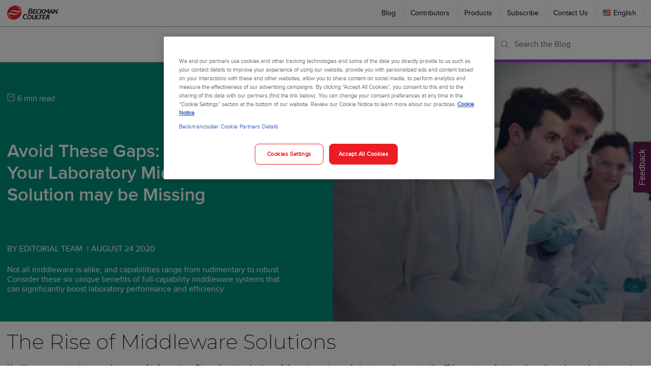

--- FILE ---
content_type: text/html; charset=utf-8
request_url: https://www.beckmancoulter.com/en/blog/diagnostics/six-benefits-your-laboratory-middleware-solution-may-be-missing
body_size: 21274
content:



<!DOCTYPE html>
<html lang="en">
<head>
    <meta charset="utf-8" />
    <meta http-equiv="X-UA-Compatible" content="IE=edge">
    <meta http-equiv="Content-type" content="text/html; charset=utf-8">
    <meta name="viewport" content="width=device-width, initial-scale=1.0, maximum-scale=1.0, user-scalable=no" />
    <link rel="preload" href="/bundles/css/allcommonstyles?v=2uG-G9Yy1NuOmQ_ZzEOYtVWSWqZhSOotYzIcxV5bDmA1" as="style">
    <link rel="preload" href="/bundles/css/site?v=cL73a83845SgD7QhxLOBm9Ef5RTjGNohh8KiFOC3NaQ1" as="style">
    <link rel="preload" href="/bundles/js/allcommonscripts?v=b1RvhfxUUtGcWcPHWTq51cEI1gkMsiR6bGyfLrcImyM1" as="script">
    <link rel="preconnect" href="https://play.vidyard.com">
    <link rel="preconnect" href="https://cdn.userway.org">
     <!-- Use the base URL of your Marketo instance -->



        <script>
            window.dataLayer = window.dataLayer || [];
            function gtag() { dataLayer.push(arguments); }
            gtag('consent', 'default', {
                'ad_storage': 'denied',
                'analytics_storage': 'denied'

            });
            dataLayer.push({
                'event': 'default_consent'
            });

        </script>
<script src="/bundles/js/allcommonscripts?v=b1RvhfxUUtGcWcPHWTq51cEI1gkMsiR6bGyfLrcImyM1"></script>
<script src="/bundles/js/datalayer?v=yO1R-X15-DvTl351BIcvAfAn4mx4IzGTD00OmOUlYUM1"></script>
        <script type="text/javascript" async src="https://play.vidyard.com/embed/v4.js"></script>
        <script>
            (function (d) {
                var s = d.createElement("script"); s.setAttribute("data-account", "lTnBsbYqRK");
                s.setAttribute("src", "https://cdn.userway.org/widget.js"); (d.body || d.head).appendChild(s);
            })(document)</script>
    

    




<script>
var s = document.createElement('script');
                        $.ajax({
                            type: "GET",
                            url: "/api/bec/tagmanagement/GoogleTagManager",
                            success: function (data) {
                                s.innerHTML = $(data).text();
                            }
                        });
                        document.head.appendChild(s);
</script>


<title>Six Benefits Your Laboratory Middleware Solution may be Missing | Beckman Coulter </title>

<meta name="description" content="Consider these six unique benefits of full-capability middleware systems that can significantly boost laboratory performance and efficiency." />



    <meta property="og:title" content="Six Benefits Your Laboratory Middleware Solution may be Missing" />


    <meta property="og:url" content="httpss://www.beckmancoulter.com/blog/diagnostics/six-benefits-your-laboratory-middleware-solution-may-be-missing" />

    <meta property="og:image" content="https://media.beckmancoulter.com/-/media/diagnostics/blog/images/diagnostics/lab-middleware-soultions-950-x-480.jpg?rev=a267cf2f064c49479d8ee406d253c157&amp;extension=webp" />

    <meta property="og:description" content="Consider these six unique benefits of full-capability middleware systems that can significantly boost laboratory performance and efficiency." />




<link href="https://media.beckmancoulter.com/-/media/index/icons/favicon.png?rev=3d24cfd37ae345d4be07554e5982f351&amp;extension=webp" rel="shortcut icon" />




<script type="text/javascript">
var marketoId = '213-HFT-078';
(function() {
  var didInit = false;
  function initMunchkin() {
    if(didInit === false) {
      didInit = true;
      //Munchkin.init('213-HFT-078');
    }
  }
  var s = document.createElement('script');
  s.type = 'text/javascript';
  s.async = true;
  s.src = '//munchkin.marketo.net/munchkin.js';
  s.onreadystatechange = function() {
    if (this.readyState == 'complete' || this.readyState == 'loaded') {
      initMunchkin();
    }
  };
  s.onload = initMunchkin;
  document.getElementsByTagName('head')[0].appendChild(s);
})();
</script> 


    <!-- Google Tag Manager - Data Layer -->
<script type="text/javascript">
var dataLayer = [{
  "pageName": "six benefits your laboratory middleware solution may be missing",
  "url": "https://www.beckmancoulter.com/en/blog/diagnostics/six-benefits-your-laboratory-middleware-solution-may-be-missing",
  "countryCode": "US",
  "language": "en",
  "group": [],
  "discipline": [],
  "productName": [],
  "company": ""
}];
</script>
<!-- Google Tag Manager - Data Layer -->


    <!-- HTML5 shim and Respond.js for IE8 support of HTML5 elements and media queries -->
    <!--[if lt IE 9]>
        <script src="https://oss.maxcdn.com/html5shiv/3.7.2/html5shiv.min.js"></script>
        <script src="https://oss.maxcdn.com/respond/1.4.2/respond.min.js"></script>
    <![endif]-->
    


    <link href="/bundles/css/allcommonstyles?v=2uG-G9Yy1NuOmQ_ZzEOYtVWSWqZhSOotYzIcxV5bDmA1" rel="stylesheet"/>



    <link href="/bundles/css/site?v=cL73a83845SgD7QhxLOBm9Ef5RTjGNohh8KiFOC3NaQ1" rel="stylesheet"/>


    <!-- Page-wise css and scripts -->


    

</head>
<body>
    

    <div class="diagnostics-container">
        <!-- BEGIN NOINDEX -->
        <div class="nav-container">
            
            






<span id="movetop" class="hide"><span onclick="topFunction(this)" class="angles top"> </span></span>
<div id="universal-navigation" class="universal-navigation blog" >

    
    <div class="ui container grid desktop-menu">
        <div class="nav-flex-container">

            <div id="universal-nav-link"><a href="/en/" class="logo-padding" target="_self">
    <img src="https://media.beckmancoulter.com/-/media/diagnostics/corporate/logos/beckman-logo-svg.svg?rev=a82dc0186fca49bbab9ea6c0f4baba4c&amp;extension=webp&amp;hash=EB90A4EC4DC4E0FC77A021D115336B47" class="ui image logo-fixed" alt="Beckman Coulter" />
</a>
</div>

            
            <div id="universal-nav-links-right" class="right item">
<div class="menu-item">
    <a href="/en/blog" 
       alt="Blog" 
       class="menu-link parent-link" 
       target="_self"
       data-has-dropdown="False">
        Blog
    </a>
</div><div class="menu-item">
    <a href="/en/blog/contributors" 
       alt="Contributors" 
       class="menu-link parent-link" 
       target="_self"
       data-has-dropdown="False">
        Contributors
    </a>
</div><div class="menu-item">
    <a href="/en/products" 
       alt="Products" 
       class="menu-link parent-link" 
       target="_self"
       data-has-dropdown="False">
        Products
    </a>
</div><div class="menu-item">
    <a href="/en/blog/subscribe-to-beckman-coulter-blog" 
       alt="Subscribe" 
       class="menu-link parent-link" 
       target="_self"
       data-has-dropdown="False">
        Subscribe
    </a>
</div><div class="menu-item">
    <a href="/en/support/contact-us" 
       alt="Contact Us" 
       class="menu-link parent-link" 
       target="_self"
       data-has-dropdown="False">
        Contact Us
    </a>
</div>                
                


<div id="universal-nav-country-language-link" class="menu-item" >
    <a class="menu-link country-language-link" href="#">
        <img src="https://media.beckmancoulter.com/-/media/Diagnostics/Flags/32x32/flag_usa.png" alt="United States" /> English
    </a>
</div>

<div class="ui modal country-language-modal">
    <i class="close icon"></i>
    <div class="content">
        <div class="content-container">
            


<div class="intro-content" >
    <div class="content-container lazyload ">



            <h2>
                Choose your country/region and language
            </h2>

            <div>
                Your experience may change as only information for the country or region you select will be presented.
            </div>

    </div>
</div>


<div class="country-language-selector" >
    <form class="ui form" method="post">
        <div class="country-language-selector-loader ui small loader"></div>
        <h5>Country or Region</h5>
        <div class="input-group field">
            <div class="ui search selection fluid dropdown country-dropdown">
                <input name="country" id="country" value="" type="hidden">
                <i class="dropdown icon"></i>
                <div class="default text">- Select -</div>
                <div class="menu">
                </div>
            </div>
        </div>
        <h5>Language</h5>
        <div class="input-group field">
            <div class='ui selection fluid dropdown language-dropdown'>
                <input name="language" id="language" value="" type="hidden">
                <i class="dropdown icon"></i>
                <div class="default text">- Select -</div>
                <div class="menu">
                </div>
            </div>
        </div>

        <div class="ui hidden divider bc-hide"></div>
        <div id="error-message" class="bc-hide">Sorry, an error has occured.  Any preference changes are not updated.</div>
        <div class="ui buttons">
            <input class="ui button primary submit-button" type="button" name="launch-language-selection" value="Enter" />
        </div>
    </form>
</div>


    <script src="/bundles/js/globalization?v=rvn6LVKQ5DQ-SVWkcXKzDtz0Pald_-2JolU-MMqRmIg1"></script>

    

        </div>
    </div>
</div>

<div class="ui modal bc-modal gigya-prefs-modal full-width">
    <i class="close icon"></i>
    <div class="content">
        <div class="content-container">
            <div id="gigya-prefs-modal"></div>
        </div>
    </div>
</div>

            </div>
        </div>
    </div>
</div>


<div class="primary-navigation blog" >
    
    <div class="mobile-bar">

        <a id="mobile-logo" href="/"><img src="https://media.beckmancoulter.com/-/media/diagnostics/corporate/logos/beckman-logo-svg.svg?rev=a82dc0186fca49bbab9ea6c0f4baba4c&amp;extension=webp&amp;hash=EB90A4EC4DC4E0FC77A021D115336B47" class="ui image logo-fixed" alt="Beckman Coulter"></a>

        <div class="right-items">
            <div id="mobile-search-btn" class="mobile-menu-btn lnr lnr-magnifier"></div>
            <div class="mobile-menu-btn menu-hamburger">
                <div class="hamburger">
                    <span></span>
                    <span></span>
                    <span></span>
                    <span></span>
                </div>
            </div>
        </div>

    </div>
    <div id="dx-navigation">
            <div class="menu-item">
                <a href="/en/blog" class="menu-link parent-link" alt="Blog" target="_self" data-has-dropdown="False">Blog</a>

                

            </div>
            <div class="menu-item">
                <a href="/en/blog/contributors" class="menu-link parent-link" alt="Contributors" target="_self" data-has-dropdown="False">Contributors</a>

                

            </div>
            <div class="menu-item">
                <a href="/en/products" class="menu-link parent-link" alt="Products" target="_self" data-has-dropdown="False">Products</a>

                

            </div>
            <div class="menu-item">
                <a href="/en/blog/subscribe-to-beckman-coulter-blog" class="menu-link parent-link" alt="Subscribe" target="_self" data-has-dropdown="False">Subscribe</a>

                

            </div>
            <div class="menu-item">
                <a href="/en/support/contact-us" class="menu-link parent-link" alt="Contact Us" target="_self" data-has-dropdown="False">Contact Us</a>

                

            </div>
        
        <div id="mobile-language-select-btn" class="mobile-language-select-btn"></div>

        
        



<div class="global-search-spacer"></div>


<div class="global-search blog" >
    <span id="global-search-icon" class="lnr lnr-magnifier"></span>
    <div class="ui small loader"></div>
    <div class="global-search-input-container">
        <input id="global-search-input" autocomplete="off" class="typeahead" style="font-size:16px !important" type="search" data-search-filter="/en/blog/search?query={query}&amp;index=0&amp;size=25&amp;languages={languages}&amp;type=all">
        <ul id="animated-search-suggestions" class="animated-search-suggestions">
                    <li>Search the Blog</li>
                    <li>Search for Topics</li>
                    <li>Search for Keywords</li>
                    <li>Search for Authors</li>

        </ul>
    </div>
    <span id="clear-global-search" class="lnr lnr-cross"></span>
</div>
    </div>
</div>
<script src="/bundles/js/navigation?v=kZz2BOSqNx5zMjCZSWc2sAfsqDCGAOCQrLGhUAC42AE1"></script>

        </div>
        <!-- END NOINDEX -->
        <div class="main-container" id="main-container">
            
<div class="sublayout ui aligned segment grid" >
    



<div class="blog-post-header row stackable file-empty bg-green">
    <!-- block of content-->
    <div class="card-body column eight wide">
        <div class="card-byline">
            <div class="card-readtime"><em class="lnr lnr-clock"></em> 6 min read</div>
            <div class="share-container">
                


<div class="enhanced-share share-menu" >
    <div class="shareDialog" onclick="window.Beckman.windowOpener.toggleWindow(this)">
        <span class="share-icon">
            <svg focusable="false" xmlns="http://www.w3.org/2000/svg" viewBox="0 0 24 24"><path d="M18 16.08c-.76 0-1.44.3-1.96.77L8.91 12.7c.05-.23.09-.46.09-.7s-.04-.47-.09-.7l7.05-4.11c.54.5 1.25.81 2.04.81 1.66 0 3-1.34 3-3s-1.34-3-3-3-3 1.34-3 3c0 .24.04.47.09.7L8.04 9.81C7.5 9.31 6.79 9 6 9c-1.66 0-3 1.34-3 3s1.34 3 3 3c.79 0 1.5-.31 2.04-.81l7.12 4.16c-.05.21-.08.43-.08.65 0 1.61 1.31 2.92 2.92 2.92 1.61 0 2.92-1.31 2.92-2.92s-1.31-2.92-2.92-2.92z"></path></svg>
        </span>
        <span class="share-label">Share</span>
    </div>
    <div class="enhanced-share-container allignfront" >

            <div class="column">
                <ul class="group-links">
                                <li class="image-menu-item">
                                    <a href="javascript:window.Beckman.windowOpener.openUrl(&#39;https://www.linkedin.com/shareArticle?mini=true&amp;url=https%3a%2f%2fwww.beckmancoulter.com%2f%252fen%252fblog%252fdiagnostics%252fsix-benefits-your-laboratory-middleware-solution-may-be-missing&#39;)" class="logo-padding">
                                        <img src="https://media.beckmancoulter.com/-/media/feature/beckman-dx/blog/social-icons---color/linkedin.png?rev=1b295010d10a49aca0bc067b6d6bf2b3&amp;hash=F59D278566FFFD7551912904D07072AC" height="25" width="25" class="ui image logo-fixed" alt="Linkedin logo" />
                                    </a>
                                </li>
                                <li class="image-menu-item">
                                    <a href="javascript:window.Beckman.windowOpener.openUrl(&#39;http://www.twitter.com/share?url=https%3a%2f%2fwww.beckmancoulter.com%2f%252fen%252fblog%252fdiagnostics%252fsix-benefits-your-laboratory-middleware-solution-may-be-missing&#39;)" class="logo-padding">
                                        <img src="https://media.beckmancoulter.com/-/media/feature/beckman-dx/blog/social-icons---color/twitter.png?rev=82bb18db7ab34d6e8d9f59d587c215bf&amp;hash=C2396796D6BB256EFAB1DA7E3EE8C759" height="25" width="25" class="ui image logo-fixed" alt="Twitter Logo" />
                                    </a>
                                </li>
                                <li class="image-menu-item">
                                    <a href="javascript:window.Beckman.windowOpener.openUrl(&#39;http://www.facebook.com/sharer.php?u=https%3a%2f%2fwww.beckmancoulter.com%2f%252fen%252fblog%252fdiagnostics%252fsix-benefits-your-laboratory-middleware-solution-may-be-missing&#39;)" class="logo-padding">
                                        <img src="https://media.beckmancoulter.com/-/media/feature/beckman-dx/blog/social-icons---color/facebook.png?rev=0770f8643f734659a8fb7dd870b89a34&amp;hash=3B119EF04560E3AB0FBFC953BAEFFCE9" height="25" width="25" class="ui image logo-fixed" alt="Facebook Logo" />
                                    </a>
                                </li>
                                <li class="image-menu-item">
                                    <a href="mailto:?subject=Six Benefits Your Laboratory Middleware Solution may be Missing&amp;body=Consider these six unique benefits of full-capability middleware systems that can significantly boost laboratory performance and efficiency.%0D%0A%0D%0Ahttps%3a%2f%2fwww.beckmancoulter.com%2f%252fen%252fblog%252fdiagnostics%252fsix-benefits-your-laboratory-middleware-solution-may-be-missing" class="logo-padding">
                                        <img src="https://media.beckmancoulter.com/-/media/feature/beckman-dx/blog/social-icons---color/envelope.png?rev=94d929cbaab249d8b005649b034edc00&amp;hash=F996BBA91AF697D7FB77229A8B2DF8C3" height="25" width="25" class="ui image logo-fixed" alt="envelope" />
                                    </a>
                                </li>
                </ul>
            </div>
    </div>
</div>
            </div>
        </div>
        <!-- title-->
        <h1 class="card-title">Avoid These Gaps: Six Benefits Your Laboratory Middleware Solution may be Missing</h1>
        <!-- byline & Published Date -->
        <div class="card-byline">
            <span class="card-author">BY Editorial Team </span>|<span class="card-date">August 24 2020</span>
        </div>

        <!-- summary -->
        <div class="card-summary">Not all middleware is alike, and capabilities range from rudimentary to robust. Consider these six unique benefits of full-capability middleware systems that can significantly boost laboratory performance and efficiency. </div>
    </div>
    <!-- Header image-->
    <div class="card-image column eight wide">
<img src="https://media.beckmancoulter.com/-/media/diagnostics/blog/images/diagnostics/lab-middleware-soultions-950-x-480.jpg?rev=a267cf2f064c49479d8ee406d253c157&amp;extension=webp&amp;la=en&amp;h=273&amp;mw=540&amp;w=540&amp;hash=3A0E9CF5D9DF6FAFAE3CDDFA7F49035F" alt="Avoid These Gaps: Six Benefits Your Laboratory Middleware Solution may be Missing" />            <div class="card-bg" style="background-image:url('https://media.beckmancoulter.com/-/media/diagnostics/blog/images/diagnostics/lab-middleware-soultions-950-x-480.jpg?rev=a267cf2f064c49479d8ee406d253c157&amp;extension=webp')"></div>
    </div>
</div>

</div>
<div class="sublayout ui one column stackable grid container" >
    


<div class="lazyload page-content nested-padding"  data-name="">
    <div class="content-container">
        <h2>

        </h2>
        <div>
            <h2>The Rise of Middleware Solutions</h2>
<p>Healthcare organizations are keepers of information. Since the introduction of the spirometer and electrocardiogram in the 19th century, clinicians have based care decisions not only on subjective observation, but also on objective clinical evidence.  As the quantity and quality of information has increased, so has the drive to manage and use it in a way that supports efficient, outcomes-based care. </p>
<p>Two prominent healthcare information management systems with distinct roles support this pursuit.</p>
<ul>
    <li>The laboratory information system (LIS) &ndash; a solution for storing and tracking historical patient data related to laboratory visits, including physician test orders, analytical processing and results.</li>
    <li>The electronic medical record (EMR) &ndash; an electronic version of a patient&rsquo;s medical chart, including a medical history, health conditions, test results, diagnoses and medications.</li>
</ul>
<p>While these systems contribute to better, more streamlined patient care, opportunities to extract more  from the data remain. Moreover, they are desired, especially in a value-based economy. Middleware is key to tapping into those opportunities.</p>
<p>Clinical middleware is the fastest growing segment of the middleware market, increasing by an estimated 10% a year. The market, which stood at 1.90 billion USD in 2018, is expected to reach 3.07 billion USD by 2023.  In response to this rapid rise, a number of developers have entered the space, presenting a variety of options, as well as some confusion as to what middleware is exactly.</p>
<h2>What Middleware is&mdash;and what it is not</h2>
<p>Most often, clinical laboratory middleware is defined as software that resides between the instrumentation/analyzer and LIS. The term also refers to an EMR-LIS connection, however.  Among instrument-LIS interface systems, capabilities differ in that some middleware is single discipline or analyzer-specific.</p>
<p>The advantage of laboratory middleware that links instrumentation and automation to the LIS&mdash;compared to a LIS extension or analyzer-specific middleware&mdash;is that it can facilitate the information among all laboratory systems for greater data accessibility, utility and actionability. With middleware designed specifically for laboratories, clinicians gain accurate and timely results to assist in patient care. Moreover, laboratory middleware gives technologists the unique ability to customize their workflows and standardize best practices for error reduction and can help to improve turnaround times (TATs). </p>
<p>As analyzer and informatics continue to advance&mdash;delivering greater insights more efficiently&mdash;so must middleware capabilities expand. The most versatile systems are those with the ability to interface with a range of instruments, automation and informatics to positively impact the performance of the laboratory, as well as the organization as a whole.</p>
<h2>Six Unique Advantages only a Robust Middleware System Can Deliver</h2>
<ol>
    <h3>
    <li>Customizable auto verification/automatic reflex rules for productivity and performance</li>
    </h3>
    <p>In the laboratory, rules streamline workflow and ensure quality results. Middleware gives technologists the power to adjust rules according to specific workflow needs and quality requirements to help improve TATs and alleviate staff workload burden. With laboratory-defined auto verification and automatic reflex testing rules, results falling out of range are flagged for review or repeat analysis; results meeting rules criteria are advanced to the LIS for delivery to clinicians. This allows technologists to manage samples by exception, freeing time for other value-added tasks. When laboratories standardize these customized rules across networks, they gain even greater process predictability and efficiency, improving results quality and consistency for patients. </p>
    <h3>
    <li>Additional insight for out-of-range results to inform and standardize next steps</li>
    </h3>
    <p>High-performing middleware solutions extend capabilities beyond rules-based auto verification and automatic reflex. They connect dots, illuminating indicators that can help standardize additional actions for technologists. Autovalidation brings efficiency to normal and expected results. The small percentage of samples that do not pass auto validation, however, require attention. It is important to not only identify those results, but also to gain a level of efficiency in the manual steps that follow. </p>
    <p>For example, follow-up decisions for a MCHC &gt;38, held for review, typically are not made based on one single result. Technologists rely on other flags and results. In this example, a robust middleware solution can look at other indicators (H&amp;H check fail or RBC agglutination flags) and guide next steps based on standardized processes. In other examples, these steps may include a saline replacement, dilution, sample warming, advanced reflex, add-on tests or delta checks. Data-driven indicators can help technologists verify results by creating consistency as to which manual steps to take for workflow efficiency throughout departments.  </p>
    <h3>
    <li>Multidisciplinary connectivity for a comprehensive analysis of each sample</li>
    </h3>
    <p>Multidisciplinary system connectivity enables comprehensive analysis of each sample. Middleware that can link hematology, chemistry and immunoassay analyzers, for example, allows laboratories to apply rules and logic based on multivariable for these disciplines. As such, the middleware can either auto validate a sample to the LIS or signal additional actions, including a rerun, reflex, review or reroute to another work area manager. Including these variables from different analyzers offers clinicians a well-rounded diagnostic view of the patient&rsquo;s condition.</p>
    <h3>
    <li>Confidence in Quality Control management through advanced capabilities for compliance assurance</li>
    </h3>
    <p>A diligent QC program helps to establish high test-result quality. Laboratories vary in their QC management protocols&mdash;from manual processes to advanced, automated systems. Middleware can make the latter possible. With robust middleware, facilities can help promote QC compliance and consistency. They offer around-the-clock assurance that QC standards are met by preventing orders from downloading to failed QC instruments and, instead, rerouting the samples to analyzers where QC passed. By this, they help avoid delivery of compromised results. </p>
    <p>Advanced systems provide laboratories with enhanced QC capabilities that streamline maintenance and stop auto validation if a single parameter is outside of compliance. These systems also have a timeout feature to verify QC is completed on schedule, and they use exponentially weighted moving averages to identify issues proactively between scheduled QC runs.</p>
    <h3>
    <li>Consistency through system connectivity and compatibility for seamlessness</li>
    </h3>
    <p>Because laboratory middleware is designed specifically to integrate with laboratory instrumentation, there is an elevated level of performance and consistency that fills interoperability gaps. With middleware, laboratories can get the most out of their automation investments and enable automated sample reflexing/rerunning. Additionally, with direct connection to the analyzers, technologists have insight into reagent, QC and pipettor information for every result. With this level of detail, they are able to search for and quickly find specific samples.</p>
    <h3>
    <li>Comprehensive solutions through expert consultation </li>
    </h3>
    <p>Because laboratory middleware systems are specialized, they can be tailored to the needs of the laboratory. More than just system integration, they play a role in a total laboratory solution that takes into account an organization&rsquo;s goals, including testing volumes, patient populations and staffing requirements. By leveraging the expertise of dedicated middleware partners, a laboratory can take advantage of benefits beyond data streamlining. These include setting and implementing strategies to meet performance goals, planning test menu expansions, reducing workload tasks and training laboratory staff to be self-reliant with system operation. This eases implementation and sets the laboratory up for high levels of success.  Similarly, when using middleware, instrumentation and automation from a single manufacturer, not only is system performance enhanced, but also the laboratory can ease operations by having one source for ongoing service and support. </p>
    <p>The drive to do more with less is only increasing for laboratories grappling with growing demands and shrinking resources. Laboratory middleware solutions offer a conduit for easing operational burden and enhancing patient care.</p>
    <p>Is your middleware solution giving you the efficiency and options your laboratory, physicians and patients need?   Find out how you can transform your workflow and patient care through high-performing middleware. </p>
</ol>
        </div>
    </div>
</div>



<div class="row column lazyload product-ordering stand-alone" >
    <div class="content-container">
        <div class="product-links">
            <a href="/en/products/advanced-informatics/remisol-advance" class="ui tiny primary button large" >Learn more</a>
        </div>
    </div>
</div>




<div class="disclaimer-text lazyload" >
    <div class="content-container">
        <p><sup>1&nbsp;</sup>Berger D. &ldquo;A Brief History of Medical Diagnosis and the Birth of the Clinical Laboratory; Part 1&mdash;Ancient Times Through the 19th Century.&rdquo; <em>MLO Med Lab Obs</em>, 1999, vol. 31, no. 7, pp. 28&ndash;40.</p>
<p><sup>2&nbsp;</sup>&ldquo;Healthcare Middleware Market by Type: Communication (RPC, Message Oriented Middleware), Platform (Web, Portal, Database), Integration (ESB, BPM, BAM), Application (Clinical), Deployments Model (On-premise, Cloud), End User: Global Forecast to 2023.&rdquo; Northbrook, Ill: Markets and Markets, 2018. Available at:<a rel="noopener noreferrer" href="https://www.researchandmarkets.com/research/mrngdr/healthcare?w=4" target="_blank"> https://www.researchandmarkets.com/research/mrngdr/healthcare?w=4</a>. Accessed 1 Mar. 2020</p>
    </div>
</div>

<div class="ui grid container blog-post-tag-list">
    <div class="one wide column tag-icon">
        <span class="lnr lnr-tag"></span>
    </div>
    <div class="thirteen wide column">
        <div class="ui column">
            <!-- Loop to create 3-->
                <a href="/Blog/search?type=all&amp;tags={6FA19970-A549-4BC5-ADD9-D07013F2B33A}" class="blog-tag" title="Dx Technology" target="_self">Dx Technology</a>
                <span class="separator"></span>
                <a href="/Blog/search?type=all&amp;tags={612B6B3A-B68E-4EF8-847C-8799579259A7}" class="blog-tag" title="Innovation" target="_self">Innovation</a>
                <span class="separator"></span>
                <a href="/Blog/search?type=all&amp;tags={508F5D48-01A3-44AB-AC78-05F07177DFB3}" class="blog-tag" title="Laboratory Operations" target="_self">Laboratory Operations</a>
                <span class="separator"></span>
        </div>
    </div>
    <div class="two wide column share-container">
        


<div class="enhanced-share share-menu" >
    <div class="shareDialog" onclick="window.Beckman.windowOpener.toggleWindow(this)">
        <span class="share-icon">
            <svg focusable="false" xmlns="http://www.w3.org/2000/svg" viewBox="0 0 24 24"><path d="M18 16.08c-.76 0-1.44.3-1.96.77L8.91 12.7c.05-.23.09-.46.09-.7s-.04-.47-.09-.7l7.05-4.11c.54.5 1.25.81 2.04.81 1.66 0 3-1.34 3-3s-1.34-3-3-3-3 1.34-3 3c0 .24.04.47.09.7L8.04 9.81C7.5 9.31 6.79 9 6 9c-1.66 0-3 1.34-3 3s1.34 3 3 3c.79 0 1.5-.31 2.04-.81l7.12 4.16c-.05.21-.08.43-.08.65 0 1.61 1.31 2.92 2.92 2.92 1.61 0 2.92-1.31 2.92-2.92s-1.31-2.92-2.92-2.92z"></path></svg>
        </span>
        <span class="share-label">Share</span>
    </div>
    <div class="enhanced-share-container allignfront" >

            <div class="column">
                <ul class="group-links">
                                <li class="image-menu-item">
                                    <a href="javascript:window.Beckman.windowOpener.openUrl(&#39;https://www.linkedin.com/shareArticle?mini=true&amp;url=https%3a%2f%2fwww.beckmancoulter.com%2f%252fen%252fblog%252fdiagnostics%252fsix-benefits-your-laboratory-middleware-solution-may-be-missing&#39;)" class="logo-padding">
                                        <img src="https://media.beckmancoulter.com/-/media/feature/beckman-dx/blog/social-icons---color/linkedin.png?rev=1b295010d10a49aca0bc067b6d6bf2b3&amp;hash=F59D278566FFFD7551912904D07072AC" height="25" width="25" class="ui image logo-fixed" alt="Linkedin logo" />
                                    </a>
                                </li>
                                <li class="image-menu-item">
                                    <a href="javascript:window.Beckman.windowOpener.openUrl(&#39;http://www.twitter.com/share?url=https%3a%2f%2fwww.beckmancoulter.com%2f%252fen%252fblog%252fdiagnostics%252fsix-benefits-your-laboratory-middleware-solution-may-be-missing&#39;)" class="logo-padding">
                                        <img src="https://media.beckmancoulter.com/-/media/feature/beckman-dx/blog/social-icons---color/twitter.png?rev=82bb18db7ab34d6e8d9f59d587c215bf&amp;hash=C2396796D6BB256EFAB1DA7E3EE8C759" height="25" width="25" class="ui image logo-fixed" alt="Twitter Logo" />
                                    </a>
                                </li>
                                <li class="image-menu-item">
                                    <a href="javascript:window.Beckman.windowOpener.openUrl(&#39;http://www.facebook.com/sharer.php?u=https%3a%2f%2fwww.beckmancoulter.com%2f%252fen%252fblog%252fdiagnostics%252fsix-benefits-your-laboratory-middleware-solution-may-be-missing&#39;)" class="logo-padding">
                                        <img src="https://media.beckmancoulter.com/-/media/feature/beckman-dx/blog/social-icons---color/facebook.png?rev=0770f8643f734659a8fb7dd870b89a34&amp;hash=3B119EF04560E3AB0FBFC953BAEFFCE9" height="25" width="25" class="ui image logo-fixed" alt="Facebook Logo" />
                                    </a>
                                </li>
                                <li class="image-menu-item">
                                    <a href="mailto:?subject=Six Benefits Your Laboratory Middleware Solution may be Missing&amp;body=Consider these six unique benefits of full-capability middleware systems that can significantly boost laboratory performance and efficiency.%0D%0A%0D%0Ahttps%3a%2f%2fwww.beckmancoulter.com%2f%252fen%252fblog%252fdiagnostics%252fsix-benefits-your-laboratory-middleware-solution-may-be-missing" class="logo-padding">
                                        <img src="https://media.beckmancoulter.com/-/media/feature/beckman-dx/blog/social-icons---color/envelope.png?rev=94d929cbaab249d8b005649b034edc00&amp;hash=F996BBA91AF697D7FB77229A8B2DF8C3" height="25" width="25" class="ui image logo-fixed" alt="envelope" />
                                    </a>
                                </li>
                </ul>
            </div>
    </div>
</div>
    </div>
</div>







<div class="contributor-detail summary sixteen wide column" >
    <div class="ui grid stackable">
        <div class="column-left two wide column right aligned">
                <div class="headshot">
                    <img src="https://media.beckmancoulter.com/-/media/experience-explorer/presets/unknown-128x128.jpg?rev=b6234cb79adf4c8ab80dd7a5f804eb9f&amp;extension=webp&amp;la=en&amp;h=128&amp;mw=540&amp;w=128&amp;hash=FA9797CBB53E1B1BF13AF09B50CF3E71" alt="Editorial Team" />
                </div>

        </div>
        <div class="column-right fourteen wide column">
            <div class="contributor-name row">Editorial Team</div>
            <div class="contributor-bio row">The Beckman Coulter editorial team brings you timely news and resources focused on elevating clinical laboratory performance and advancing patient care.</div>
            <div class="contributor-link"><a class="ui secondary button btn-cta" href='https://www.beckmancoulter.com/en/blog/contributors/editorial-team' title="Editorial Team">See all by Editorial Team</a></div>
        </div>
    </div>
</div>

</div>


<div class="sublayout ui aligned segment grid light-gray" >
    


<div class="lazyload ui grid container blog-post-list">
    



<div class="blog-post-subtitle sixteen wide column">
            <h3>Related Articles</h3>
</div>

    <div class="sixteen wide column">
        <div class="sublayout ui three column stackable grid cards">
            <!-- Loop to create 3-->
                <!-- render partial-->



<!-- container-->
<div class="blog-card file-empty card icon-card clickable" onclick="window.location.href='https://www.beckmancoulter.com/en/blog/diagnostics/the-global-burden-of-cardiovascular-disease-in-women'">
    <!-- icon for type-->
    <div class="icon"><em class="lnr lnr-file-empty"></em></div>
    <!-- Header image-->
    <div class="card-image">
        <img src="https://media.beckmancoulter.com/-/media/diagnostics/blog/images/diagnostics/crisis-preparedness-header-950x480.jpg?rev=00a371265bbb4f968d951c8a6367bf6b&amp;extension=webp&amp;la=en&amp;h=273&amp;mw=540&amp;w=540&amp;hash=DA511562D68422B83663DFDEB2ACB78C" alt="The Global Burden of Cardiovascular Disease in Women " />

    </div>
    <!-- block of content-->
    <div class="card-body">
        <!-- title-->
        <h2 class="card-title">The Global Burden of Cardiovascular Disease in Women </h2>
        <!-- byline & Published Date -->
        <div class="card-byline">
            <span class="card-author">BY Editorial Team </span>|<span class="card-date">January 9 2026</span>
            <!-- Read time -->
            <div class="card-readtime"><em class="lnr lnr-clock"></em> 5 min read</div>
        </div>

        <!-- summary -->
        <div class="card-summary">Based on &quot;Women&#39;s Hearts: Biomarkers for Precision-based Care,&quot; a webinar with Dr. Emily Lau, MD, MPH. Dr. Lau is a cardiologist and public health expert specializing in cardiovascular disease prevention, heart failure, and women’s cardiac health. Her research focuses on risk prediction, sex-based differences in cardiovascular disease, and strategies to improve outcomes through evidence-based care.</div>
        <!-- Link to read more (Wrap)-->
        <div class="card-link"><a class="ui secondary button btn-cta" href='https://www.beckmancoulter.com/en/blog/diagnostics/the-global-burden-of-cardiovascular-disease-in-women' title="The Global Burden of Cardiovascular Disease in Women ">Read More</a></div>
        <!-- class for hover effect? -->
    </div>
</div>
                <!-- render partial-->



<!-- container-->
<div class="blog-card file-empty card icon-card clickable" onclick="window.location.href='https://www.beckmancoulter.com/en/blog/diagnostics/preparing-your-lab-for-the-fifth-industrial-revolution'">
    <!-- icon for type-->
    <div class="icon"><em class="lnr lnr-file-empty"></em></div>
    <!-- Header image-->
    <div class="card-image">
        <img src="https://media.beckmancoulter.com/-/media/diagnostics/blog/images/diagnostics/fifth-industrial-revolution-blog-950x480.jpg?rev=893380009a704317b8b698078e3c201d&amp;extension=webp&amp;la=en&amp;h=273&amp;mw=540&amp;w=540&amp;hash=F641DDBFFC97C5A3E232FC703EF86643" alt="Preparing Your Lab for the Fifth Industrial Revolution" />

    </div>
    <!-- block of content-->
    <div class="card-body">
        <!-- title-->
        <h2 class="card-title">Preparing Your Lab for the Fifth Industrial Revolution</h2>
        <!-- byline & Published Date -->
        <div class="card-byline">
            <span class="card-author">BY Thomas Coulson </span>|<span class="card-date">January 8 2026</span>
            <!-- Read time -->
            <div class="card-readtime"><em class="lnr lnr-clock"></em> 5 min read</div>
        </div>

        <!-- summary -->
        <div class="card-summary">Our own Timea Zsiray shares her insights into the rise of intelligent automation as labs move from the fourth industrial revolution into the fifth—and how our philosophy of Advantaged Workflows can help.</div>
        <!-- Link to read more (Wrap)-->
        <div class="card-link"><a class="ui secondary button btn-cta" href='https://www.beckmancoulter.com/en/blog/diagnostics/preparing-your-lab-for-the-fifth-industrial-revolution' title="Preparing Your Lab for the Fifth Industrial Revolution">Read More</a></div>
        <!-- class for hover effect? -->
    </div>
</div>
                <!-- render partial-->



<!-- container-->
<div class="blog-card file-empty card icon-card clickable" onclick="window.location.href='https://www.beckmancoulter.com/en/blog/diagnostics/why-accurate-diagnosis-is-key-to-global-health'">
    <!-- icon for type-->
    <div class="icon"><em class="lnr lnr-file-empty"></em></div>
    <!-- Header image-->
    <div class="card-image">
        <img src="https://media.beckmancoulter.com/-/media/diagnostics/blog/images/diagnostics/ia-hepatitis-post-webinar-blog-980x450.jpeg?rev=0d6bc592e1ab4f219712fff337ecbb95&amp;extension=webp&amp;la=en&amp;h=273&amp;mw=540&amp;w=540&amp;hash=74CFFEFCDD51FA5EF164C1919B129953" alt="Viral Hepatitis: Why Accurate Diagnosis Is Key to Global Health" />

    </div>
    <!-- block of content-->
    <div class="card-body">
        <!-- title-->
        <h2 class="card-title">Viral Hepatitis: Why Accurate Diagnosis Is Key to Global Health</h2>
        <!-- byline & Published Date -->
        <div class="card-byline">
            <span class="card-author">BY Editorial Team </span>|<span class="card-date">December 16 2025</span>
            <!-- Read time -->
            <div class="card-readtime"><em class="lnr lnr-clock"></em> 5 min read</div>
        </div>

        <!-- summary -->
        <div class="card-summary">Insights from ADLM Webinar Featuring Prof. St&#233;phane Chevaliez. Viral hepatitis—especially hepatitis B (HBV) and hepatitis C (HCV)—continues to pose a major global health threat and remains one of the most pressing global health challenges. </div>
        <!-- Link to read more (Wrap)-->
        <div class="card-link"><a class="ui secondary button btn-cta" href='https://www.beckmancoulter.com/en/blog/diagnostics/why-accurate-diagnosis-is-key-to-global-health' title="Viral Hepatitis: Why Accurate Diagnosis Is Key to Global Health">Read More</a></div>
        <!-- class for hover effect? -->
    </div>
</div>
        </div>
    </div>
</div>

</div>
        </div>
        <!-- BEGIN NOINDEX -->
        <div class="footer-container">
            




<script type="text/javascript" src="https://resources.digital-cloud-west.medallia.com/wdcwest/832969/onsite/embed.js" async></script>

<style>
  div[data-aut] {
 font-family: arial !important;
    font-size: 16px !important;
     width: 100px !important;
    bottom: 400px;
    transform: rotate(180deg);
}
  
  .kampyle_button{

	    width: 100px !important;

    min-width: 100px !important;

    max-width: 100px !important;

	}
 
</style>




<script type="text/javascript">

function OptanonWrapper() { }
// Function to get a cookie by name
function getCookie(name) {
    var nameEQ = name + "=";
    var ca = document.cookie.split(';');
    for (var i = 0; i < ca.length; i++) {
        var c = ca[i];
        while (c.charAt(0) == ' ') c = c.substring(1, c.length);
        if (c.indexOf(nameEQ) == 0) return c.substring(nameEQ.length, c.length);
    }
    return null;
}
// Function to set or update cookie
function setCookie(name, value, days) {
    var expires = "";
    if (days) {
        var date = new Date();
        date.setTime(date.getTime() + (days * 24 * 60 * 60 * 1000));
        expires = "; expires=" + date.toUTCString();
    }
    document.cookie = name + "=" + (value || "") + expires + "; path=/";
}
// Click event on #onetrust-accept-btn-handler to set 'bec_enabled' to true
$(document).on('click', '#onetrust-accept-btn-handler', function() {
    if (getCookie('bec_enabled') !== 'true') {
        setCookie('bec_enabled', 'true', 90);
    }

});
// Click event on .ot-pc-refuse-all-handler to set 'bec_enabled' to false
$(document).on('click', '.ot-pc-refuse-all-handler', function() {
    if (getCookie('bec_enabled') !== 'false') {
        setCookie('bec_enabled', 'false', 90);
    }
});
// Click event on .save-preference-btn-handler or .onetrust-close-btn-handler
$(document).on('click', '.save-preference-btn-handler, .onetrust-close-btn-handler', function() {
    if ($('#ot-group-id-C0002').is(':checked')) {
        if (getCookie('bec_enabled') !== 'true') {
            setCookie('bec_enabled', 'true', 90);

        }
    } else {
        if (getCookie('bec_enabled') !== 'false') {
            setCookie('bec_enabled', 'false', 90);
        }
    }
});
 
</script>





<div class="universal-footer" >
    <div class="footer-container">
                <div class="column footer-img-col">
                    <div>
                        <a href="https://www.danaher.com/?utm_source=BDX_web&amp;utm_medium=referral&amp;utm_content=trustmarkfooter" class="logo-padding" target="_self">
                            <img src="https://media.beckmancoulter.com/-/media/diagnostics/corporate/logos/danaher_v_tm_rgb_gs_rev_150x93.png?rev=85082f22403a43809835461e0dc17bad&amp;extension=webp&amp;hash=BF22F05F4970430356C97B45B4FAC21B" alt="danaher logo" class="footer-logo">
                        </a>
                    </div>
                </div>

    </div>
</div>

<div class="universal-footer" >
    <div class="footer-container">

            <div class="column">
                    <a href="/en/products" alt="Products" target="_self" class="group-label">Products</a>
                    <ul class="group-links">
                                <li>
                                    <a href="" alt="Automation Systems" target="_self" class="">
                                        Automation Systems

                                    </a>
                                </li>
                                <li>
                                    <a href="" alt="Blood Banking" target="_self" class="">
                                        Blood Banking

                                    </a>
                                </li>
                                <li>
                                    <a href="/en/products/chemistry" alt="Chemistry" target="_self" class="">
                                        Chemistry

                                    </a>
                                </li>
                                <li>
                                    <a href="/en/products/advanced-informatics" alt="Clinical Information Management Tools" target="_self" class="">
                                        Clinical Information Management Tools

                                    </a>
                                </li>
                                <li>
                                    <a href="/en/products/hematology" alt="Hematology" target="_self" class="">
                                        Hematology

                                    </a>
                                </li>
                                <li>
                                    <a href="" alt="Immunoassay" target="_self" class="">
                                        Immunoassay

                                    </a>
                                </li>
                                <li>
                                    <a href="/en/products/microbiology" alt="Microbiology" target="_self" class="">
                                        Microbiology

                                    </a>
                                </li>
                                <li>
                                    <a href="/en/products/protein-chemistry" alt="Protein Chemistry" target="_self" class="">
                                        Protein Chemistry

                                    </a>
                                </li>
                                <li>
                                    <a href="/en/products/urinalysis" alt="Urinalysis" target="_self" class="">
                                        Urinalysis

                                    </a>
                                </li>
                    </ul>
            </div>
            <div class="column">
                    <a href="/en/support" alt="Support" target="_self" class="group-label">Support</a>
                    <ul class="group-links">
                                <li>
                                    <a href="" alt="Account" target="_self" class="">
                                        Account

                                    </a>
                                </li>
                                <li>
                                    <a href="/en/support#techdocssearch" alt="SDS/MSDS" target="_self" class="">
                                        SDS/MSDS

                                    </a>
                                </li>
                                <li>
                                    <a href="/en/learning-and-events" alt="Education" target="_self" class="">
                                        Education

                                    </a>
                                </li>
                                <li>
                                    <a href="/en/support/tech-docs" alt="Documentation" target="_self" class="">
                                        Documentation

                                    </a>
                                </li>
                                <li>
                                    <a href="/en/support/contact-us" alt="Contact Us" target="_self" class="">
                                        Contact Us

                                    </a>
                                </li>
                    </ul>
            </div>
            <div class="column">
                    <a href="" alt="Company" target="_self" class="group-label">Company</a>
                    <ul class="group-links">
                                <li>
                                    <a href="" alt="Overview" target="_self" class="">
                                        Overview

                                    </a>
                                </li>
                                <li>
                                    <a href="/en/about-beckman-coulter/newsroom" alt="Newsroom" target="_self" class="">
                                        Newsroom

                                    </a>
                                </li>
                                <li>
                                    <a href="/en/learning-and-events/events" alt="Events" target="_self" class="">
                                        Events

                                    </a>
                                </li>
                                <li>
                                    <a href="" alt="Careers" target="_self" class="">
                                        Careers

                                    </a>
                                </li>
                                <li>
                                    <a href="/en/blog" alt="Blog" target="_self" class="">
                                        Blog

                                    </a>
                                </li>
                                <li>
                                    <a href="/en/rss/blog" alt="Blog RSS" target="_self" class="">
                                        Blog RSS

                                    </a>
                                </li>
                    </ul>
                    <a href="/en/about-beckman-coulter/newsletter-subscription" alt="Newsletter" target="|Custom" class="group-label">Newsletter</a>
                    <ul class="group-links">
                                <li>
                                    <a href="/en/about-beckman-coulter/newsletter-subscription" alt="Subscribe to our Newsletter" target="|Custom" class="">
                                        Subscribe to our Newsletter

                                    </a>
                                </li>
                    </ul>
            </div>
            <div class="column">
                    <a href="https://www.beckman.com" alt="Beckman Coulter Life Sciences" target="_blank" class="group-label">Beckman Coulter Life Sciences</a>
                    <ul class="group-links">
                                <li>
                                    <a href="https://www.beckman.com/air-particle-counters" alt="Air Particle Counters" target="_blank" class="">
                                        Air Particle Counters

                                    </a>
                                </li>
                                <li>
                                    <a href="https://www.beckman.com/centrifuges" alt="Centrifugation" target="_blank" class="">
                                        Centrifugation

                                    </a>
                                </li>
                                <li>
                                    <a href="https://www.beckman.com/cell-counters-and-analyzers" alt="Cell Counters &amp; Analyzers" target="_blank" class="">
                                        Cell Counters &amp; Analyzers

                                    </a>
                                </li>
                                <li>
                                    <a href="https://www.beckman.com/coulter-flow-cytometers" alt="Flow Cytometry &amp; Cell Sorting" target="_blank" class="">
                                        Flow Cytometry &amp; Cell Sorting

                                    </a>
                                </li>
                                <li>
                                    <a href="https://www.beckman.com/liquid-handlers" alt="Liquid Handlers" target="_blank" class="">
                                        Liquid Handlers

                                    </a>
                                </li>
                                <li>
                                    <a href="https://www.beckman.com/liquid-particle-counters" alt="Liquid Particle Counters" target="_blank" class="">
                                        Liquid Particle Counters

                                    </a>
                                </li>
                                <li>
                                    <a href="https://www.beckman.com/particle-characterization" alt="Particle Characterization" target="_blank" class="">
                                        Particle Characterization

                                    </a>
                                </li>
                                <li>
                                    <a href="https://www.beckman.com/toc-analyzers" alt="TOC Analyzers" target="_blank" class="">
                                        TOC Analyzers

                                    </a>
                                </li>
                    </ul>
            </div>
            <div class="column">
                    <a href="#" alt="Stay Connected" target="_self" class="group-label">Stay Connected</a>
                    <ul class="group-links">
                                <li class="image-menu-item social-icon-padding">
                                    <a href="https://www.linkedin.com/company/beckman-coulter/" class="logo-padding" target="_blank">
                                        <img src="https://media.beckmancoulter.com/-/media/feature/beckman-dx/blog/social-icons---white/linkedin-logo.png?rev=5d08f57702624c1c9c9613787a3c4a57&amp;extension=webp&amp;hash=C68DFEEA67DEF7B4C0D66B6AA61589DB" height="25" width="25" class="ui image logo-fixed" alt="LinkedIn Logo" />
                                    </a>
                                </li>
                                <li class="image-menu-item social-icon-padding">
                                    <a href="https://www.youtube.com/user/beckmancoulter" class="logo-padding" target="_blank">
                                        <img src="https://media.beckmancoulter.com/-/media/feature/beckman-dx/blog/social-icons---white/youtube-logo.png?rev=efb1b9d8a6b545cfa7a81897f065365d&amp;extension=webp&amp;hash=DF53D09942FD40DA0FE464EC7C66821B" height="25" width="25" class="ui image logo-fixed" alt="YouTube Logo" />
                                    </a>
                                </li>
                                <li class="image-menu-item social-icon-padding">
                                    <a href="https://twitter.com/beckmandx" class="logo-padding" target="_blank">
                                        <img src="https://media.beckmancoulter.com/-/media/feature/beckman-dx/blog/social-icons---white/twitter-logo.png?rev=1d74560b15734360abb362a34249cdcf&amp;extension=webp&amp;hash=5035CC67FA06CF044BB8A973B205188B" height="25" width="25" class="ui image logo-fixed" alt="Twitter Logo" />
                                    </a>
                                </li>
                                <li class="image-menu-item social-icon-padding">
                                    <a href="https://www.facebook.com/BeckmanDx/" class="logo-padding" target="_blank">
                                        <img src="https://media.beckmancoulter.com/-/media/feature/beckman-dx/blog/social-icons---white/facebook-logo.png?rev=5bc66b00b2b54d8abbebcff886170157&amp;extension=webp&amp;hash=D65010193D9652BDD04F9F482B98D991" height="25" width="25" class="ui image logo-fixed" alt="Facebook Logo" />
                                    </a>
                                </li>
                    </ul>
            </div>
        
        <div class="mob-footer-div">
                    <div class="collapse-hr-div"></div>
                    <div class="collapse-main-div">
                            <a href="/en/products" alt="Products" target="_self" class="collapse-div">Products</a>
                            <span class="collapse-icon"></span>
                        <div class="collapse-content">
                            <ul>
                                        <li>
                                            <a href="" alt="Automation Systems" target="_self" class="collapse-item">
                                                Automation Systems

                                            </a>
                                        </li>
                                        <li>
                                            <a href="" alt="Blood Banking" target="_self" class="collapse-item">
                                                Blood Banking

                                            </a>
                                        </li>
                                        <li>
                                            <a href="/en/products/chemistry" alt="Chemistry" target="_self" class="collapse-item">
                                                Chemistry

                                            </a>
                                        </li>
                                        <li>
                                            <a href="/en/products/advanced-informatics" alt="Clinical Information Management Tools" target="_self" class="collapse-item">
                                                Clinical Information Management Tools

                                            </a>
                                        </li>
                                        <li>
                                            <a href="/en/products/hematology" alt="Hematology" target="_self" class="collapse-item">
                                                Hematology

                                            </a>
                                        </li>
                                        <li>
                                            <a href="" alt="Immunoassay" target="_self" class="collapse-item">
                                                Immunoassay

                                            </a>
                                        </li>
                                        <li>
                                            <a href="/en/products/microbiology" alt="Microbiology" target="_self" class="collapse-item">
                                                Microbiology

                                            </a>
                                        </li>
                                        <li>
                                            <a href="/en/products/protein-chemistry" alt="Protein Chemistry" target="_self" class="collapse-item">
                                                Protein Chemistry

                                            </a>
                                        </li>
                                        <li>
                                            <a href="/en/products/urinalysis" alt="Urinalysis" target="_self" class="collapse-item">
                                                Urinalysis

                                            </a>
                                        </li>
                            </ul>
                        </div>
                    </div>
                    <div class="collapse-hr-div"></div>
                    <div class="collapse-main-div">
                            <a href="/en/support" alt="Support" target="_self" class="collapse-div">Support</a>
                            <span class="collapse-icon"></span>
                        <div class="collapse-content">
                            <ul>
                                        <li>
                                            <a href="" alt="Account" target="_self" class="collapse-item">
                                                Account

                                            </a>
                                        </li>
                                        <li>
                                            <a href="/en/support#techdocssearch" alt="SDS/MSDS" target="_self" class="collapse-item">
                                                SDS/MSDS

                                            </a>
                                        </li>
                                        <li>
                                            <a href="/en/learning-and-events" alt="Education" target="_self" class="collapse-item">
                                                Education

                                            </a>
                                        </li>
                                        <li>
                                            <a href="/en/support/tech-docs" alt="Documentation" target="_self" class="collapse-item">
                                                Documentation

                                            </a>
                                        </li>
                                        <li>
                                            <a href="/en/support/contact-us" alt="Contact Us" target="_self" class="collapse-item">
                                                Contact Us

                                            </a>
                                        </li>
                            </ul>
                        </div>
                    </div>
                    <div class="collapse-hr-div"></div>
                    <div class="collapse-main-div">
                            <a href="" alt="Company" target="_self" class="collapse-div">Company</a>
                            <span class="collapse-icon"></span>
                        <div class="collapse-content">
                            <ul>
                                        <li>
                                            <a href="" alt="Overview" target="_self" class="collapse-item">
                                                Overview

                                            </a>
                                        </li>
                                        <li>
                                            <a href="/en/about-beckman-coulter/newsroom" alt="Newsroom" target="_self" class="collapse-item">
                                                Newsroom

                                            </a>
                                        </li>
                                        <li>
                                            <a href="/en/learning-and-events/events" alt="Events" target="_self" class="collapse-item">
                                                Events

                                            </a>
                                        </li>
                                        <li>
                                            <a href="" alt="Careers" target="_self" class="collapse-item">
                                                Careers

                                            </a>
                                        </li>
                                        <li>
                                            <a href="/en/blog" alt="Blog" target="_self" class="collapse-item">
                                                Blog

                                            </a>
                                        </li>
                                        <li>
                                            <a href="/en/rss/blog" alt="Blog RSS" target="_self" class="collapse-item">
                                                Blog RSS

                                            </a>
                                        </li>
                            </ul>
                        </div>
                    </div>
                    <div class="collapse-hr-div"></div>
                    <div class="collapse-main-div">
                            <a href="/en/about-beckman-coulter/newsletter-subscription" alt="Newsletter" target="|Custom" class="collapse-div">Newsletter</a>
                            <span class="collapse-icon"></span>
                        <div class="collapse-content">
                            <ul>
                                        <li>
                                            <a href="/en/about-beckman-coulter/newsletter-subscription" alt="Subscribe to our Newsletter" target="|Custom" class="collapse-item">
                                                Subscribe to our Newsletter

                                            </a>
                                        </li>
                            </ul>
                        </div>
                    </div>
                    <div class="collapse-hr-div"></div>
                    <div class="collapse-main-div">
                            <a href="https://www.beckman.com" alt="Beckman Coulter Life Sciences" target="_blank" class="collapse-div">Beckman Coulter Life Sciences</a>
                            <span class="collapse-icon"></span>
                        <div class="collapse-content">
                            <ul>
                                        <li>
                                            <a href="https://www.beckman.com/air-particle-counters" alt="Air Particle Counters" target="_blank" class="collapse-item">
                                                Air Particle Counters

                                            </a>
                                        </li>
                                        <li>
                                            <a href="https://www.beckman.com/centrifuges" alt="Centrifugation" target="_blank" class="collapse-item">
                                                Centrifugation

                                            </a>
                                        </li>
                                        <li>
                                            <a href="https://www.beckman.com/cell-counters-and-analyzers" alt="Cell Counters &amp; Analyzers" target="_blank" class="collapse-item">
                                                Cell Counters &amp; Analyzers

                                            </a>
                                        </li>
                                        <li>
                                            <a href="https://www.beckman.com/coulter-flow-cytometers" alt="Flow Cytometry &amp; Cell Sorting" target="_blank" class="collapse-item">
                                                Flow Cytometry &amp; Cell Sorting

                                            </a>
                                        </li>
                                        <li>
                                            <a href="https://www.beckman.com/liquid-handlers" alt="Liquid Handlers" target="_blank" class="collapse-item">
                                                Liquid Handlers

                                            </a>
                                        </li>
                                        <li>
                                            <a href="https://www.beckman.com/liquid-particle-counters" alt="Liquid Particle Counters" target="_blank" class="collapse-item">
                                                Liquid Particle Counters

                                            </a>
                                        </li>
                                        <li>
                                            <a href="https://www.beckman.com/particle-characterization" alt="Particle Characterization" target="_blank" class="collapse-item">
                                                Particle Characterization

                                            </a>
                                        </li>
                                        <li>
                                            <a href="https://www.beckman.com/toc-analyzers" alt="TOC Analyzers" target="_blank" class="collapse-item">
                                                TOC Analyzers

                                            </a>
                                        </li>
                            </ul>
                        </div>
                    </div>
                    <div class="collapse-hr-div"></div>
                    <div class="collapse-main-div">
                            <a href="#" alt="Stay Connected" target="_self" class="collapse-div">Stay Connected</a>
                            <span class="collapse-icon"></span>
                        <div class="collapse-content">
                            <ul>
                                        <li class="image-menu-item social-icon-padding">
                                            <a href="https://www.linkedin.com/company/beckman-coulter/" class="logo-padding" target="_blank">
                                                <img src="https://media.beckmancoulter.com/-/media/feature/beckman-dx/blog/social-icons---white/linkedin-logo.png?rev=5d08f57702624c1c9c9613787a3c4a57&amp;extension=webp&amp;hash=C68DFEEA67DEF7B4C0D66B6AA61589DB" height="25" width="25" class="ui image logo-fixed" alt="LinkedIn Logo" />
                                            </a>
                                        </li>
                                        <li class="image-menu-item social-icon-padding">
                                            <a href="https://www.youtube.com/user/beckmancoulter" class="logo-padding" target="_blank">
                                                <img src="https://media.beckmancoulter.com/-/media/feature/beckman-dx/blog/social-icons---white/youtube-logo.png?rev=efb1b9d8a6b545cfa7a81897f065365d&amp;extension=webp&amp;hash=DF53D09942FD40DA0FE464EC7C66821B" height="25" width="25" class="ui image logo-fixed" alt="YouTube Logo" />
                                            </a>
                                        </li>
                                        <li class="image-menu-item social-icon-padding">
                                            <a href="https://twitter.com/beckmandx" class="logo-padding" target="_blank">
                                                <img src="https://media.beckmancoulter.com/-/media/feature/beckman-dx/blog/social-icons---white/twitter-logo.png?rev=1d74560b15734360abb362a34249cdcf&amp;extension=webp&amp;hash=5035CC67FA06CF044BB8A973B205188B" height="25" width="25" class="ui image logo-fixed" alt="Twitter Logo" />
                                            </a>
                                        </li>
                                        <li class="image-menu-item social-icon-padding">
                                            <a href="https://www.facebook.com/BeckmanDx/" class="logo-padding" target="_blank">
                                                <img src="https://media.beckmancoulter.com/-/media/feature/beckman-dx/blog/social-icons---white/facebook-logo.png?rev=5bc66b00b2b54d8abbebcff886170157&amp;extension=webp&amp;hash=D65010193D9652BDD04F9F482B98D991" height="25" width="25" class="ui image logo-fixed" alt="Facebook Logo" />
                                            </a>
                                        </li>
                            </ul>
                        </div>
                    </div>
        </div>
        
    </div>
</div>
<script>
    var coll = document.getElementsByClassName("collapse-icon");
    var contentLength = document.getElementsByClassName("collapse-content").length - 1;
    var collicon = document.getElementsByClassName("collapse-content")[contentLength].childNodes[1].childNodes[1];
    var flag = hasClass(collicon, 'image-menu-item');
    var i;

    for (i = 0; i < coll.length; i++) {

        if ((flag == 'true' || flag == true) && i == coll.length - 1) {
            coll[coll.length - 1].classList.add("last-collapse-icon");
        }
        else {
            coll[i].addEventListener("click", function () {
                this.classList.toggle("active");
                var content = this.nextElementSibling;
                if (content.style.maxHeight) {
                    content.style.maxHeight = null;
                } else {
                    content.style.maxHeight = content.scrollHeight + "px";
                }
            });
        }
    }
    function hasClass(element, cls) {
        if (element == 'undefined' || element == undefined)
            return false;
        else
            return (' ' + element.className + ' ').indexOf(' ' + cls + ' ') > -1;
    }
</script>

﻿




<div class="universal-footer-text" >
    <div class="footer-container">
        <div class="footer-hr"></div>
        <p>Information addressed to health professionals. The products presented on this site are for professional use only, and, where applicable, comply with the requirements of the IVD Directive 98/79 / EC. Instructions for use must be consulted before using these products.</p>
<div class="footer-hr">&nbsp;</div>
<div class="legal-links">
<ul>
    <li><a href="/en/about-beckman-coulter/online-terms-of-use">Terms of Use</a></li>
    <li><a href="/en/about-beckman-coulter/global-privacy-notice">Privacy Statement</a></li>
    <li><a href="/en/about-beckman-coulter/cookie-policy">Cookies</a></li>
    <li><a href="/en/about-beckman-coulter/copyright-and-trademark">Trademarks</a></li>
    <li><a href="/en/about-beckman-coulter/compliance-program">Compliance</a></li>
    <li><a href="/en/about-beckman-coulter/product-security">Product Security</a></li>
    <li><a href="/en/countries">Countries</a></li>
</ul>
<p>&copy; 2025 Beckman Coulter, Inc. All rights reserved.&nbsp;Beckman Coulter, the stylized logo and the Beckman Coulter product and service marks mentioned herein are trademarks or registered trademarks of Beckman Coulter, Inc. in the United States and other countries.&nbsp;<br />
<br />
All trademarks used herein are the property of their respective owners.</p>
</div>
<p>U.S. Government Users Restricted Rights - As per GSA ADP Schedule Contract with Beckman Coulter, Inc., the use, duplication or disclosure is restricted as follows: Beckman Coulter hereby authorizes user to copy those documents published on the World Wide Web by Beckman Coulter, for noncommercial use, and only within the user's organization. Except as expressly provided above, nothing contained herein shall be construed as granting any license or right under any Beckman Coulter copyright. Nothing contained herein shall be construed as granting by implication, estoppel or otherwise any license or right under any patent or trademark of Beckman Coulter or any third party.</p>
    </div>
</div>








        </div>
        <!-- END NOINDEX -->
    </div>
<script src="/bundles/js/site?v=-DnFC5hJwo4WD7lByp7i8IVeQ2UW8QKRg5JoLCS9_OM1"></script>
    <!-- Page-wise css and scripts -->

    <script>
    window.dataLayer = window.dataLayer || [];



    (function pushWhenReady() {
        if (typeof google_tag_manager !== 'undefined') {
            // GTM is loaded
            dataLayer.push({
                'isBC': 'false',
                'event': 'isBC_loaded'
            });
        } else {
            // GTM not loaded yet, try again
            setTimeout(pushWhenReady, 100);
        }
    })();
    </script>

    <noscript>Please ensure Javascript is enabled for purposes of <a href="https://userway.org">website accessibility</a></noscript>
    
</body>
</html>


--- FILE ---
content_type: text/css; charset=utf-8
request_url: https://www.beckmancoulter.com/bundles/css/site?v=cL73a83845SgD7QhxLOBm9Ef5RTjGNohh8KiFOC3NaQ1
body_size: 111216
content:
/* Minification failed. Returning unminified contents.
(1,7650): run-time error CSS1039: Token not allowed after unary operator: '-beckman-purple'
(1,7909): run-time error CSS1039: Token not allowed after unary operator: '-beckman-purple'
(1,64399): run-time error CSS1030: Expected identifier, found '>'
(1,64426): run-time error CSS1031: Expected selector, found ')'
(1,64426): run-time error CSS1025: Expected comma or open brace, found ')'
(1,64541): run-time error CSS1030: Expected identifier, found '>'
(1,64568): run-time error CSS1031: Expected selector, found ')'
(1,64568): run-time error CSS1025: Expected comma or open brace, found ')'
(1,64812): run-time error CSS1030: Expected identifier, found '>'
(1,64839): run-time error CSS1031: Expected selector, found ')'
(1,64839): run-time error CSS1025: Expected comma or open brace, found ')'
(1,65126): run-time error CSS1030: Expected identifier, found '>'
(1,65153): run-time error CSS1031: Expected selector, found ')'
(1,65153): run-time error CSS1025: Expected comma or open brace, found ')'
(1,65682): run-time error CSS1030: Expected identifier, found '>'
(1,65709): run-time error CSS1031: Expected selector, found ')'
(1,65709): run-time error CSS1025: Expected comma or open brace, found ')'
(1,66105): run-time error CSS1030: Expected identifier, found '>'
(1,66132): run-time error CSS1031: Expected selector, found ')'
(1,66132): run-time error CSS1025: Expected comma or open brace, found ')'
(1,66388): run-time error CSS1030: Expected identifier, found '>'
(1,66415): run-time error CSS1031: Expected selector, found ')'
(1,66415): run-time error CSS1025: Expected comma or open brace, found ')'
(1,71346): run-time error CSS1039: Token not allowed after unary operator: '-beckman-link-blue'
(1,71977): run-time error CSS1039: Token not allowed after unary operator: '-beckman-purple'
(1,73502): run-time error CSS1039: Token not allowed after unary operator: '-beckman-purple'
(1,116495): run-time error CSS1039: Token not allowed after unary operator: '-beckman-purple'
(1,171854): run-time error CSS1039: Token not allowed after unary operator: '-beckman-purple'
(1,215455): run-time error CSS1039: Token not allowed after unary operator: '-beckman-purple'
(1,216241): run-time error CSS1039: Token not allowed after unary operator: '-beckman-purple'
(1,216733): run-time error CSS1039: Token not allowed after unary operator: '-beckman-purple'
(1,216809): run-time error CSS1039: Token not allowed after unary operator: '-beckman-purple'
(1,217125): run-time error CSS1039: Token not allowed after unary operator: '-beckman-purple'
(1,277119): run-time error CSS1039: Token not allowed after unary operator: '-beckman-link-black'
(1,285384): run-time error CSS1039: Token not allowed after unary operator: '-beckman-link-blue'
(1,295552): run-time error CSS1039: Token not allowed after unary operator: '-beckman-purple'
(1,295884): run-time error CSS1039: Token not allowed after unary operator: '-beckman-purple'
(1,296244): run-time error CSS1039: Token not allowed after unary operator: '-beckman-purple'
(1,296360): run-time error CSS1039: Token not allowed after unary operator: '-beckman-purple'
(1,296494): run-time error CSS1039: Token not allowed after unary operator: '-beckman-purple'
(1,296616): run-time error CSS1039: Token not allowed after unary operator: '-beckman-purple'
(1,298795): run-time error CSS1039: Token not allowed after unary operator: '-color'
(1,303051): run-time error CSS1039: Token not allowed after unary operator: '-beckman-link-black'
(1,305151): run-time error CSS1039: Token not allowed after unary operator: '-beckman-link-blue'
(1,306154): run-time error CSS1039: Token not allowed after unary operator: '-beckman-link-blue'
(1,353140): run-time error CSS1039: Token not allowed after unary operator: '-beckman-link-blue'
(1,408828): run-time error CSS1039: Token not allowed after unary operator: '-beckman-purple'
(1,410505): run-time error CSS1039: Token not allowed after unary operator: '-beckman-purple'
(1,410549): run-time error CSS1039: Token not allowed after unary operator: '-beckman-purple'
(1,414042): run-time error CSS1039: Token not allowed after unary operator: '-beckman-purple'
(1,414632): run-time error CSS1039: Token not allowed after unary operator: '-beckman-purple'
(1,430617): run-time error CSS1039: Token not allowed after unary operator: '-beckman-purple'
(1,430655): run-time error CSS1039: Token not allowed after unary operator: '-beckman-purple'
(1,430982): run-time error CSS1039: Token not allowed after unary operator: '-beckman-purple'
(1,431031): run-time error CSS1039: Token not allowed after unary operator: '-beckman-purple'
(1,431148): run-time error CSS1039: Token not allowed after unary operator: '-beckman-purple'
(1,432669): run-time error CSS1039: Token not allowed after unary operator: '-beckman-purple'
(1,432797): run-time error CSS1039: Token not allowed after unary operator: '-beckman-purple'
(1,442830): run-time error CSS1039: Token not allowed after unary operator: '-beckman-link-blue'
(1,447494): run-time error CSS1039: Token not allowed after unary operator: '-beckman-link-blue'
(1,447853): run-time error CSS1039: Token not allowed after unary operator: '-beckman-purple'
(1,447979): run-time error CSS1039: Token not allowed after unary operator: '-beckman-purple'
(1,450047): run-time error CSS1039: Token not allowed after unary operator: '-beckman-link-blue'
(1,453323): run-time error CSS1039: Token not allowed after unary operator: '-beckman-link-blue'
(1,453526): run-time error CSS1039: Token not allowed after unary operator: '-beckman-link-blue'
(1,453987): run-time error CSS1039: Token not allowed after unary operator: '-beckman-link-blue'
(1,455033): run-time error CSS1039: Token not allowed after unary operator: '-beckman-purple'
(1,455304): run-time error CSS1039: Token not allowed after unary operator: '-beckman-purple'
(1,456049): run-time error CSS1030: Expected identifier, found '>'
(1,456066): run-time error CSS1031: Expected selector, found ')'
(1,456066): run-time error CSS1025: Expected comma or open brace, found ')'
(1,456733): run-time error CSS1039: Token not allowed after unary operator: '-beckman-link-blue'
(1,461771): run-time error CSS1039: Token not allowed after unary operator: '-beckman-purple'
(1,463150): run-time error CSS1039: Token not allowed after unary operator: '-beckman-purple'
(1,463367): run-time error CSS1039: Token not allowed after unary operator: '-beckman-link-blue'
(1,463507): run-time error CSS1039: Token not allowed after unary operator: '-beckman-purple'
(1,470547): run-time error CSS1039: Token not allowed after unary operator: '-beckman-purple'
(1,476675): run-time error CSS1055: Expected media-query expression, found 'only'
(1,479707): run-time error CSS1039: Token not allowed after unary operator: '-beckman-purple'
(1,481235): run-time error CSS1039: Token not allowed after unary operator: '-beckman-purple'
(1,482046): run-time error CSS1039: Token not allowed after unary operator: '-beckman-purple'
(1,512300): run-time error CSS1039: Token not allowed after unary operator: '-beckman-purple'
(1,527927): run-time error CSS1055: Expected media-query expression, found 'only'
(1,530246): run-time error CSS1039: Token not allowed after unary operator: '-beckman-link-blue'
(1,530449): run-time error CSS1039: Token not allowed after unary operator: '-beckman-link-blue'
(1,537306): run-time error CSS1039: Token not allowed after unary operator: '-beckman-purple'
(1,570449): run-time error CSS1039: Token not allowed after unary operator: '-beckman-purple'
(1,570674): run-time error CSS1039: Token not allowed after unary operator: '-beckman-purple'
(1,572288): run-time error CSS1030: Expected identifier, found '>'
(1,572305): run-time error CSS1031: Expected selector, found ')'
(1,572305): run-time error CSS1025: Expected comma or open brace, found ')'
(1,577050): run-time error CSS1039: Token not allowed after unary operator: '-beckman-purple'
(1,580159): run-time error CSS1039: Token not allowed after unary operator: '-beckman-purple'
(1,596591): run-time error CSS1039: Token not allowed after unary operator: '-beckman-purple'
(1,596616): run-time error CSS1039: Token not allowed after unary operator: '-beckman-dark-blue'
(1,596688): run-time error CSS1039: Token not allowed after unary operator: '-beckman-purple'
(1,596713): run-time error CSS1039: Token not allowed after unary operator: '-beckman-dark-blue'
(1,596784): run-time error CSS1039: Token not allowed after unary operator: '-beckman-purple'
(1,596809): run-time error CSS1039: Token not allowed after unary operator: '-beckman-dark-blue'
(1,596879): run-time error CSS1039: Token not allowed after unary operator: '-beckman-purple'
(1,596904): run-time error CSS1039: Token not allowed after unary operator: '-beckman-dark-blue'
(1,596977): run-time error CSS1039: Token not allowed after unary operator: '-beckman-purple'
(1,597002): run-time error CSS1039: Token not allowed after unary operator: '-beckman-dark-blue'
(1,597049): run-time error CSS1039: Token not allowed after unary operator: '-beckman-purple'
(1,598753): run-time error CSS1030: Expected identifier, found '*'
(1,598754): run-time error CSS1031: Expected selector, found ')'
(1,598754): run-time error CSS1025: Expected comma or open brace, found ')'
(1,629950): run-time error CSS1055: Expected media-query expression, found 'only'
 */
.animated{-webkit-animation-duration:1s;animation-duration:1s;-webkit-animation-fill-mode:both;animation-fill-mode:both}.animated.slow{-webkit-animation-duration:1s;animation-duration:1s}.animated.fast{-webkit-animation-duration:.4s;animation-duration:.4s}.animated.delayed{-webkit-animation-delay:.4s;animation-delay:.4s}.backPulse{animation-name:backPulse;animation-duration:.3s;animation-iteration-count:infinite;animation-timing-function:linear;animation-delay:.3s}@keyframes fadeIn{from{opacity:0}to{opacity:1}}.fadeIn{animation-name:fadeIn}@keyframes fadeInDown{from{opacity:0;transform:translate3d(0,-100%,0)}to{opacity:1;transform:none}}.fadeInDown{animation-name:fadeInDown}@keyframes fadeInRight{from{opacity:0;transform:translate3d(100%,0,0)}to{opacity:1;transform:none}}.fadeInRight{animation-name:fadeInRight}@keyframes fadeInLeft{from{opacity:0;transform:translate3d(-100%,0,0)}to{opacity:1;transform:none}}.fadeInLeft{animation-name:fadeInLeft}@keyframes fadeInUp{from{opacity:0;transform:translate3d(0,100%,0)}to{opacity:1;transform:none}}.fadeInUp{animation-name:fadeInUp}@keyframes slightFadeInUp{from{opacity:0;transform:translateY(50px)}to{opacity:1;transform:translateY(0)}}.slightFadeInUp{animation:slightFadeInUp .4s normal forwards ease}@keyframes fadeOut{from{opacity:1}to{opacity:0}}.fadeOut{animation-name:fadeOut}@keyframes fadeOutUp{from{opacity:1;transform:none}to{opacity:0;transform:translate3d(0,-100%,0)}}.fadeOutUp{animation-name:fadeOutUp}@keyframes slideInDown{from{transform:translate3d(0,-100%,0);visibility:visible}to{transform:translate3d(0,0,0)}}.slideInDown{animation-name:slideInDown}@keyframes slideInLeft{from{transform:translate3d(-100%,0,0);visibility:visible}to{transform:translate3d(0,0,0)}}.slideInLeft{animation-name:slideInLeft}@keyframes slideInRight{from{transform:translate3d(100%,0,0);visibility:visible}to{transform:translate3d(0,0,0)}}.slideInRight{animation-name:slideInRight}@keyframes slideInUp{from{transform:translate3d(0,100%,0);visibility:visible}to{transform:translate3d(0,0,0)}}.slideInUp{animation-name:slideInUp}@keyframes slideOutDown{from{transform:translate3d(0,0,0)}to{visibility:hidden;transform:translate3d(0,100%,0)}}.slideOutDown{animation-name:slideOutDown}@keyframes slideOutLeft{from{transform:translate3d(0,0,0)}to{visibility:hidden;transform:translate3d(-100%,0,0)}}.slideOutLeft{animation-name:slideOutLeft}@keyframes slideOutRight{from{transform:translate3d(0,0,0)}to{visibility:hidden;transform:translate3d(100%,0,0)}}.slideOutRight{animation-name:slideOutRight}@keyframes slideOutUp{from{transform:translate3d(0,0,0)}to{visibility:hidden;transform:translate3d(0,-100%,0)}}.slideOutUp{animation-name:slideOutUp}@keyframes zoomIn{from{opacity:0;transform:scale3d(.3,.3,.3)}50%{opacity:1}}.zoomIn{animation-name:zoomIn}.lazyload{opacity:0;-webkit-transform:translateY(40px);-moz-transform:translateY(40px);-ms-transform:translateY(40px);-o-transform:translateY(40px);transform:translateY(40px);-webkit-transition:all .5s ease-in-out .2s;-moz-transition:all .5s ease-in-out .2s;-o-transition:all .5s ease-in-out .2s;transition:all .5s ease-in-out .2s}.lazyload.fade{-webkit-transform:translateY(0);-moz-transform:translateY(0);-ms-transform:translateY(0);-o-transform:translateY(0);transform:translateY(0)}.lazyload .lazyload-child,.lazyload.lazyload-child{opacity:0;-webkit-transform:translateY(40px);-moz-transform:translateY(40px);-ms-transform:translateY(40px);-o-transform:translateY(40px);transform:translateY(40px);-webkit-transition:all .5s ease-in-out .4s;-moz-transition:all .5s ease-in-out .4s;-o-transition:all .5s ease-in-out .4s;transition:all .5s ease-in-out .4s}.lazyload.active{opacity:1;-webkit-transform:translateY(0);-moz-transform:translateY(0);-ms-transform:translateY(0);-o-transform:translateY(0);transform:translateY(0)}.lazyload.active .lazyload-child{opacity:1;-webkit-transform:translateY(0);-moz-transform:translateY(0);-ms-transform:translateY(0);-o-transform:translateY(0);transform:translateY(0)}body.disable-lazyload .lazyload,body.editor-mode .lazyload{opacity:1!important;-webkit-transform:translateY(0)!important;-moz-transform:translateY(0)!important;-ms-transform:translateY(0)!important;-o-transform:translateY(0)!important;transform:translateY(0)!important;-webkit-transition:all 0s ease-in-out;-moz-transition:all 0s ease-in-out;-o-transition:all 0s ease-in-out;transition:all 0s ease-in-out}body.disable-lazyload .lazyload .lazyload-child,body.disable-lazyload .lazyload.lazyload-child,body.editor-mode .lazyload .lazyload-child,body.editor-mode .lazyload.lazyload-child{opacity:1!important;-webkit-transform:translateY(0)!important;-moz-transform:translateY(0)!important;-ms-transform:translateY(0)!important;-o-transform:translateY(0)!important;transform:translateY(0)!important;-webkit-transition:all 0s ease-in-out;-moz-transition:all 0s ease-in-out;-o-transition:all 0s ease-in-out;transition:all 0s ease-in-out}@keyframes suggestedSearchAnimation{0%{opacity:0;-webkit-transform:translateY(-15px);-moz-transform:translateY(-15px);-ms-transform:translateY(-15px);-o-transform:translateY(-15px);transform:translateY(-15px)}2%{opacity:1;-webkit-transform:translateY(0);-moz-transform:translateY(0);-ms-transform:translateY(0);-o-transform:translateY(0);transform:translateY(0)}31%{opacity:1;-webkit-transform:translateY(0);-moz-transform:translateY(0);-ms-transform:translateY(0);-o-transform:translateY(0);transform:translateY(0)}33%{opacity:0;-webkit-transform:translateY(-15px);-moz-transform:translateY(-15px);-ms-transform:translateY(-15px);-o-transform:translateY(-15px);transform:translateY(-15px)}100%{opacity:0;-webkit-transform:translateY(-15px);-moz-transform:translateY(-15px);-ms-transform:translateY(-15px);-o-transform:translateY(-15px);transform:translateY(-15px)}}@keyframes profileUpdateSuccessful{0%,100%{opacity:0}15%{opacity:.4}50%{opacity:1}80%{opacity:.4}}@keyframes backPulse{0%{background-color:#a3131e}50%{background-color:#bb1623}75%{background-color:#d21927}100%{background-color:#a73533}}.subhead-regular{font-family:ProximaNovaSemiBold,'Open Sans','Helvetica Neue',Arial,Helvetica,sans-serif;font-size:20px;color:#000;letter-spacing:.22px;line-height:27px;margin-bottom:10px}.headline-xs{font-family:Montserrat;font-weight:300;font-size:14px;color:#000;letter-spacing:.5px;line-height:18px;text-transform:uppercase}.dropdown.inline .text{font-family:ProximaNova,'Open Sans','Helvetica Neue',Arial,Helvetica,sans-serif;font-size:14px;color:#000;letter-spacing:.5px}.dropdown.inline i.dropdown.icon{color:#ea1c2c;transform:translateY(3px);margin:0!important;margin-left:5px!important}.dropdown.inline .menu{box-shadow:0 2px 3px 0 rgba(34,36,38,.32);border:none}.dropdown.flat{background:#fff;width:100%;padding:10px;box-shadow:0 2px 4px 0 rgba(0,0,0,.17)}.dropdown.flat .text{font-family:ProximaNova,'Open Sans','Helvetica Neue',Arial,Helvetica,sans-serif;font-size:14px;color:#000;letter-spacing:.5px}.dropdown.flat i.dropdown.icon{color:#ea1c2c;transform:translateY(3px);margin:0!important;margin-left:5px!important;float:right}.dropdown.flat .menu{box-shadow:0 2px 3px 0 rgba(34,36,38,.32);border:none;width:100%;border-radius:0}.tabs .ui.secondary.pointing.menu{border:0;display:block}.tabs .ui.secondary.pointing.menu .item{font-family:Montserrat;font-weight:300;text-transform:uppercase;font-size:14px;color:#000;border:none;letter-spacing:.5px;line-height:12px;padding:0 30px 19px 0!important;float:left;position:relative;cursor:pointer!important}.tabs .ui.secondary.pointing.menu .item span{position:absolute;bottom:0!important;left:0;width:calc(100% - 30px);height:5px;background:var(--beckman-purple);opacity:0;-webkit-transition:opacity .4s ease;-moz-transition:opacity .4s ease;-o-transition:opacity .4s ease;transition:opacity .4s ease}.tabs .ui.secondary.pointing.menu .item.active,.tabs .ui.secondary.pointing.menu .item:hover{color:var(--beckman-purple);border:none;cursor:pointer!important}.tabs .ui.secondary.pointing.menu .item.active span,.tabs .ui.secondary.pointing.menu .item:hover span{opacity:1}a.arrow-btn{color:#ea1c2c!important}a.arrow-btn i{-webkit-transition:all .3s ease;-moz-transition:all .3s ease;-o-transition:all .3s ease;transition:all .3s ease}a.arrow-btn:hover i{-webkit-transform:translateX(5px);-moz-transform:translateX(5px);-ms-transform:translateX(5px);-o-transform:translateX(5px);transform:translateX(5px)}.bc-label label{padding-left:0!important;object-fit:contain;font-size:.875em!important;font-weight:300;font-family:Montserrat;font-style:normal;font-stretch:normal;line-height:1.29;letter-spacing:.031em}.bc-hide{display:none!important}.bc-anchor-offset{position:relative;display:block;top:-7.5em;height:0;width:0;visibility:hidden}.dropdown-label.required::after{content:'*';color:red;font-size:1.143rem}.gdpr-user-consent #phone-consent{margin-top:15px}.gigya-screen input[type=submit]{cursor:pointer;width:100%;height:43px;border-radius:1.79px;border-color:#ea1c2c;box-shadow:0 0 1px 0 rgba(0,0,0,.4);color:#fff;background-color:#ea1c2c;-ms-flex-line-pack:center;align-content:center;text-align:center;font-size:19px}.gigya-screen-dialog-main *{font-family:ProximaNova,Lato,'Helvetica Neue',Arial,Helvetica,sans-serif}.gigya-screen-dialog-main .gigya-screen-dialog-top{display:none}.ui.button.primary{border-radius:8px!important}@media only screen and (min-width:500px){.gdpr-user-consent .beckman-radio-group li{display:inline-block}.gdpr-user-consent .beckman-radio-group li:first-child{width:25%}.gdpr-user-consent .beckman-radio-group li:nth-child(2){width:30%}.gdpr-user-consent .beckman-radio-group li:nth-child(3){width:38%}}@media only screen and (max-width:767px){.ui.stackable.grid>.column.mobile-half-column:not(.row){width:50%!important}}#module-lib-nav{width:18%;float:left;height:100vh;position:fixed;background:#3a3a3a;overflow-x:scroll;padding:20px 10px;z-index:9999999}#module-lib-nav h5{color:#fff;border-bottom:solid;line-height:3em}#module-lib-nav ul{list-style:none;margin:0;padding:0}#module-lib-nav ul li.sections{color:#ea1c2c;font-size:1.2em;font-family:ProximaNova,Montserrat,sans-serif}#module-lib-nav ul li a{color:#a2a2a2;font-size:.8em;font-family:ProximaNova,Montserrat,sans-serif}#module-lib-nav ul li a:hover{color:#fff}#module-lib-body{width:calc(100% - 200px);float:left;margin-left:18%}.ml-header{justify-content:center;width:100%;padding:50px 0;display:flex;position:relative}.ml-header:after{content:'';width:100%;height:1px;background:#dcdcdc;position:absolute;top:50%}.ml-header span{border:none;font-size:1.5em;font-family:Montserrat,'Open Sans','Helvetica Neue',Arial,Helvetica,sans-serif;font-weight:200;text-transform:none;color:#fff;background:#ea1c2c;padding:10px 20px;border-radius:45px;z-index:1;box-shadow:#00003047 0 4px 5px 0,#00003047 0 0 6px}.two-column-tabs{width:100%;display:flex;justify-content:center;align-items:center;margin:60px 0;z-index:2!important;position:relative;margin-top:0}.two-column-tabs .layout-content-container{width:100%;max-width:1400px;background:#fff;border:1px solid #d5d5d5;box-shadow:0 2px 2px 0 rgba(0,0,0,.09);display:flex;flex-direction:row}.two-column-tabs .layout-content-container .column-1{flex:1}.two-column-tabs .layout-content-container .column-1 .product-lineup{background:0 0;margin:0}.two-column-tabs .layout-content-container .column-1 .product-lineup .product-lineup-container{margin:0}.two-column-tabs .layout-content-container .column-1 .product-lineup .product-lineup-container .tabbed-content .tabs .tab.segment{padding:0 40px}.two-column-tabs .layout-content-container .column-1 .product-lineup .product-lineup-container .ui.secondary.menu{border-bottom:solid 2px #f8f8f8;padding:20px 40px;padding-bottom:40px}.two-column-tabs .layout-content-container .column-2{flex:1;max-width:295px;padding:40px;border-left:solid 2px #f8f8f8}@media only screen and (max-width:767px){.two-column-tabs .layout-content-container{flex-direction:column}.two-column-tabs .layout-content-container .column-2{max-width:none;border-left:none;border-top:solid 2px #f8f8f8}}.one-column-bordered{width:100%;display:flex;justify-content:center;align-items:center;margin:60px 0;z-index:2!important;position:relative;margin-top:0}.one-column-bordered .layout-content-container{width:100%;max-width:1400px;background:#fff;border:1px solid #d5d5d5;box-shadow:0 2px 2px 0 rgba(0,0,0,.09);display:flex;flex-direction:column}@media only screen and (max-width:767px){.one-column-bordered .layout-content-container{padding:30px 0}}.sublayout-two-column-dynamic{display:flex;justify-content:center;width:100%;margin-bottom:30px;margin-top:35px}.sublayout-two-column-dynamic .sublayout-content{display:flex;flex-direction:row;margin-bottom:30px;padding:0 30px;width:100%;max-width:1400px}.sublayout-two-column-dynamic .column-1{flex:1;margin-right:30px;width:50%}.sublayout-two-column-dynamic .column-2{flex:1;width:50%}.sublayout-two-column-dynamic.large-left .column-1{flex:none;width:65%;margin-right:30px}.sublayout-two-column-dynamic.large-left .column-2{flex:none;width:35%}.sublayout-two-column-dynamic.large-right .column-1{flex:none;margin-right:30px;width:35%}.sublayout-two-column-dynamic.large-right .column-2{width:65%;flex:none}@media only screen and (min-width:768px) and (max-width:1024px){.sublayout-two-column-dynamic .sublayout-content{display:flex;flex-direction:row;margin-bottom:30px}.sublayout-two-column-dynamic .flex-column{flex-direction:column}.sublayout-two-column-dynamic .flex-row{flex-direction:row}.sublayout-two-column-dynamic .column-1{margin-right:30px;width:50%}.sublayout-two-column-dynamic .column-2{flex:1;width:50%}.sublayout-two-column-dynamic.large-left .column-1{flex:none;width:100%;margin-right:0}.sublayout-two-column-dynamic.large-left .column-2{flex:none;width:100%}.sublayout-two-column-dynamic.large-right .column-1{flex:none;margin-right:0;width:50%}.sublayout-two-column-dynamic.large-right .column-2{width:50%;flex:none}}@media only screen and (max-width:767px){.sublayout-two-column-dynamic .sublayout-content{display:flex;flex-direction:column;margin-bottom:30px}.sublayout-two-column-dynamic .column-1{flex:none;margin-right:0;width:100%}.sublayout-two-column-dynamic .column-2{flex:none;width:100%}.sublayout-two-column-dynamic.large-left .column-1{flex:none;width:100%;margin-right:0}.sublayout-two-column-dynamic.large-left .column-2{flex:none;width:100%}.sublayout-two-column-dynamic.large-right .column-1{flex:none;margin-right:0;width:100%}.sublayout-two-column-dynamic.large-right .column-2{width:100%;flex:none}}.ui.grid.container{width:100%!important;max-width:1400px!important}.ui.grid+.grid{margin:0}html{margin:0;padding:0;scrollbar-gutter:stable}html body{margin:0;padding:0;font-family:ProximaNova,Montserrat,sans-serif!important;font-size:16px;color:#000}html body .footer-container,html body .main-container{width:100%}html body .one-full-column-padding-bottom{padding-bottom:70px!important}html body .one-column-padding-bottom{padding-bottom:70px!important}html body .two-column-padding-bottom{padding-bottom:70px!important}html body .two-column-10-6-padding-bottom{padding-bottom:70px!important}html body .three-column-padding-bottom{padding-bottom:70px!important}html body .one-full-column-footer-top{padding-top:50px!important}.two-column-tabs .nested-padding{padding:30px}.component-spacer{margin:50px 0}.red{color:#ea1c2c!important}.black{color:#000!important}.dont-breakout{overflow-wrap:normal;word-wrap:normal;-ms-word-break:normal;word-break:normal;-ms-hyphens:none;-moz-hyphens:none;-webkit-hyphens:none;hyphens:none}.ui.table{color:#000}.styleguide-heading{width:100%;background:#f9f9f9;text-align:center;font-size:40px;padding:10px;display:block;height:auto;line-height:initial}.styleguide-sub-heading{width:100%;margin:50px 0;text-align:center;color:#000;border-bottom:solid 2px}.ui.header,h1,h2,h3,h4,h5,h6,h7{border:none;padding:0 0;font-family:Montserrat,'Open Sans','Helvetica Neue',Arial,Helvetica,sans-serif;font-weight:200;text-transform:none;color:#000;width:100%}.ui.header .sub.header.sub-header,.ui.header span.sub-header,h1 .sub.header.sub-header,h1 span.sub-header,h2 .sub.header.sub-header,h2 span.sub-header,h3 .sub.header.sub-header,h3 span.sub-header,h4 .sub.header.sub-header,h4 span.sub-header,h5 .sub.header.sub-header,h5 span.sub-header,h6 .sub.header.sub-header,h6 span.sub-header,h7 .sub.header.sub-header,h7 span.sub-header{font-family:ProximaNovaSemiBold,'Open Sans','Helvetica Neue',Arial,Helvetica,sans-serif;display:block;font-weight:400;padding:0;margin:0;margin-top:1em;font-size:.5em;line-height:1.2em;color:#000}.ui.header .sub.header.label,.ui.header span.label,h1 .sub.header.label,h1 span.label,h2 .sub.header.label,h2 span.label,h3 .sub.header.label,h3 span.label,h4 .sub.header.label,h4 span.label,h5 .sub.header.label,h5 span.label,h6 .sub.header.label,h6 span.label,h7 .sub.header.label,h7 span.label{font-size:.5em;font-weight:400;text-transform:uppercase;font-family:ProximaNovaLight,'Open Sans','Helvetica Neue',Arial,Helvetica,sans-serif;display:block;padding:0;margin:0;margin-top:1em;line-height:1.2em;color:#000}h4,h5,h6,h7{border:none;padding:0 0;font-family:Montserrat,'Open Sans','Helvetica Neue',Arial,Helvetica,sans-serif;font-weight:300;text-transform:none;color:#000}h1,h1.ui.header{font-size:3em}h2,h2.ui.header{font-size:2.5em}h3,h3.ui.header{font-size:2em}h4,h4.ui.header{font-size:1.5em}h5,h5.ui.header{font-size:1em}p{font-family:ProximaNova,Montserrat,sans-serif;font-size:1em;line-height:1.5em;width:100%}p strong{font-family:ProximaNovaSemiBold,'Open Sans','Helvetica Neue',Arial,Helvetica,sans-serif}p.body-large{font-size:1.125em;line-height:1.5em}p.body-xlarge{font-size:1.75em;line-height:1.5em}a{font-size:1em;font-family:ProximaNovaSemiBold,'Open Sans','Helvetica Neue',Arial,Helvetica,sans-serif;color:#08c}.center-text{text-align:center}@media only screen and (max-width:768px){h1,h1.ui.header{font-size:42px;font-size:calc(16px + 2.95vw)}h2,h2.ui.header{font-size:35px;font-size:calc(16px + 2.15vw)}h3,h3.ui.header{font-size:28px;font-size:calc(16px + 1.4vw)}h4,h4.ui.header{font-size:21px;font-size:calc(16px + .6vw)}}.ui.button{background-color:#000;color:#fff;font-family:Montserrat;font-weight:500;font-style:normal;font-stretch:normal;line-height:normal;letter-spacing:normal;font-size:1.125rem;position:relative;-webkit-transition:all .2s ease;-moz-transition:all .2s ease;-o-transition:all .2s ease;transition:all .2s ease}.ui.button.inverted{box-shadow:none!important;border:solid 2px #fff!important}.ui.button:visited{color:#fff;background-color:#000}.ui.button:visited:after{opacity:1}.ui.button:active,.ui.button:focus,.ui.button:hover{color:#fff;background-color:#a2a1a1;box-shadow:none}.ui.button:active:after,.ui.button:focus:after,.ui.button:hover:after{opacity:1}.ui.button.primary{background-color:#ea1c2c;color:#fff}.ui.button.primary.inverted{box-shadow:none!important;border:solid 2px #ea1c2c!important;background:0 0!important;color:#ea1c2c!important}.ui.button.primary:visited{background-color:#ea1c2c;color:#fff}.ui.button.primary:active,.ui.button.primary:focus,.ui.button.primary:hover{background-color:#f12e3d;color:#fff}.ui.button.primary:active.inverted,.ui.button.primary:focus.inverted,.ui.button.primary:hover.inverted{box-shadow:none!important;background:#ea1c2c!important;color:#fff!important}.ui.button.secondary{background-color:#08c;color:#fff}.ui.button.secondary:visited{background-color:#08c;color:#fff}.ui.button.secondary:active,.ui.button.secondary:focus,.ui.button.secondary:hover{background-color:#1e70bf;color:#fff}.ui.button.tertiary{background-color:#fff;color:#ea1c2c;border:solid 1px #ea1c2c}.ui.button.tertiary:visited{background-color:#fff;color:#ea1c2c}.ui.button.tertiary:active,.ui.button.tertiary:focus,.ui.button.tertiary:hover{background-color:#fff;color:#ea1c2c}.ui.button.clear{background:0 0;color:#00a9e0}.ui.button.clear:visited{background:0 0;color:#00a9e0}.ui.button.clear:active,.ui.button.clear:focus,.ui.button.clear:hover{background:0 0;color:#1e70bf}.ui.button.btn-cta{background:0 0;border:none;color:#000;position:relative}.ui.button.btn-cta:after{content:'\e876';font-family:Linearicons-Free;speak:none;font-style:normal;font-weight:400;font-variant:normal;text-transform:none;line-height:1;-webkit-font-smoothing:antialiased;width:auto;height:auto;box-shadow:none;opacity:1;z-index:1;position:absolute;top:calc(50% - 6px);right:0;-webkit-transform:translateY(0) translateX(0);-moz-transform:translateY(0) translateX(0);-ms-transform:translateY(0) translateX(0);-o-transform:translateY(0) translateX(0);transform:translateY(0) translateX(0);-webkit-transition:transform .3s ease;-moz-transition:transform .3s ease;-o-transition:transform .3s ease;transition:transform .3s ease}.ui.button.btn-cta.reversed:after{content:'\e875';font-family:Linearicons-Free;speak:none;font-style:normal;font-weight:400;font-variant:normal;text-transform:none;line-height:1;-webkit-font-smoothing:antialiased;width:initial;height:initial;box-shadow:none;opacity:1;position:absolute;top:calc(50% - 8px);left:0;right:auto;z-index:1;-webkit-transform:translateY(0) translateX(0);-moz-transform:translateY(0) translateX(0);-ms-transform:translateY(0) translateX(0);-o-transform:translateY(0) translateX(0);transform:translateY(0) translateX(0);-webkit-transition:transform .3s ease;-moz-transition:transform .3s ease;-o-transition:transform .3s ease;transition:transform .3s ease}.ui.button.btn-cta:active,.ui.button.btn-cta:focus,.ui.button.btn-cta:hover,.ui.button.btn-cta:visited{background:0 0}.ui.button.btn-cta:active:after,.ui.button.btn-cta:focus:after,.ui.button.btn-cta:hover:after,.ui.button.btn-cta:visited:after{opacity:1;-webkit-transform:translateY(0) translateX(3px);-moz-transform:translateY(0) translateX(3px);-ms-transform:translateY(0) translateX(3px);-o-transform:translateY(0) translateX(3px);transform:translateY(0) translateX(3px)}.ui.button.btn-cta:active.reversed:after,.ui.button.btn-cta:focus.reversed:after,.ui.button.btn-cta:hover.reversed:after,.ui.button.btn-cta:visited.reversed:after{opacity:1;-webkit-transform:translateY(0) translateX(-3px);-moz-transform:translateY(0) translateX(-3px);-ms-transform:translateY(0) translateX(-3px);-o-transform:translateY(0) translateX(-3px);transform:translateY(0) translateX(-3px)}.ui.button.btn-cta.primary{color:#ea1c2c}.ui.button.btn-cta.primary:active,.ui.button.btn-cta.primary:focus,.ui.button.btn-cta.primary:hover,.ui.button.btn-cta.primary:visited{color:#f12e3d}.ui.button.btn-cta.secondary{color:#08c}.ui.button.btn-cta.secondary:active,.ui.button.btn-cta.secondary:focus,.ui.button.btn-cta.secondary:hover,.ui.button.btn-cta.secondary:visited{color:#1e70bf}.ui.button.validate .loader:after{border-color:#fff transparent transparent}.ui.button.validate i.checkmark{display:none;position:absolute;top:50%;color:#fff;left:50%;margin:0;opacity:1;font-size:15px;text-align:center;z-index:1000;-webkit-transform:translateX(-50%) translateY(-50%);transform:translateX(-50%) translateY(-50%)}.ui.button.validate.validating{pointer-events:none}.ui.button.validate.validating .loader{display:block!important}.ui.button.validate.validating .loader:after{border-color:#fff transparent transparent!important}.ui.button.validate.validating .loader:before{border:.2em solid rgba(0,0,0,.1)!important}.ui.button.validate.validating span{opacity:0}.ui.button.validate.verified{background:green}.ui.button.validate.verified i.checkmark{display:block}.ui.button.validate.verified span{opacity:0}.ui.button.validate.verified:hover i.checkmark{display:none}.ui.button.validate.verified:hover span{opacity:1}.ui.button.add-to-cart .loader:after,.ui.button.add-to-quote .loader:after{border-color:#fff transparent transparent}.ui.button.add-to-cart i.checkmark,.ui.button.add-to-cart i.exclamation,.ui.button.add-to-quote i.checkmark,.ui.button.add-to-quote i.exclamation{position:absolute;top:50%;color:#fff;left:50%;margin:0;font-size:15px;text-align:center;opacity:0;top:5px;pointer-events:none;z-index:1000;-webkit-transform:translateX(30px);-moz-transform:translateX(30px);-ms-transform:translateX(30px);-o-transform:translateX(30px);transform:translateX(30px);-webkit-transition:all .4s ease;-moz-transition:all .4s ease;-o-transition:all .4s ease;transition:all .4s ease;font-family:Montserrat;font-weight:500}.ui.button.add-to-cart i.checkmark:before,.ui.button.add-to-cart i.exclamation:before,.ui.button.add-to-quote i.checkmark:before,.ui.button.add-to-quote i.exclamation:before{font-family:Icons;margin-right:5px}.ui.button.add-to-cart.adding,.ui.button.add-to-quote.adding{pointer-events:none;background:0 0;border:none}.ui.button.add-to-cart.adding .loader,.ui.button.add-to-quote.adding .loader{display:block}.ui.button.add-to-cart.adding span,.ui.button.add-to-quote.adding span{opacity:0}.ui.button.add-to-cart.successful,.ui.button.add-to-quote.successful{background:0 0;pointer-events:none;border:none}.ui.button.add-to-cart.successful:after,.ui.button.add-to-quote.successful:after{display:none}.ui.button.add-to-cart.successful i.checkmark,.ui.button.add-to-quote.successful i.checkmark{display:block;color:green;opacity:1;display:-ms-inline-flexbox!important;-webkit-transform:translateX(-30px);-moz-transform:translateX(-30px);-ms-transform:translateX(-30px);-o-transform:translateX(-30px);transform:translateX(-30px)}.ui.button.add-to-cart.successful span,.ui.button.add-to-quote.successful span{opacity:0}.ui.button.add-to-cart.successful:hover span,.ui.button.add-to-quote.successful:hover span{opacity:1}.ui.button.add-to-cart.hidden,.ui.button.add-to-quote.hidden{visibility:hidden}.ui.button.add-to-cart.error,.ui.button.add-to-quote.error{background:0 0;pointer-events:none;border:none}.ui.button.add-to-cart.error:after,.ui.button.add-to-quote.error:after{display:none}.ui.button.add-to-cart.error i.exclamation,.ui.button.add-to-quote.error i.exclamation{display:block;color:#ea1c2c;opacity:1;-webkit-transform:translateX(-30px);-moz-transform:translateX(-30px);-ms-transform:translateX(-30px);-o-transform:translateX(-30px);transform:translateX(-30px);display:-ms-inline-flexbox!important}.ui.button.add-to-cart.error span,.ui.button.add-to-quote.error span{opacity:0}.ui.button.add-to-cart.error:hover span,.ui.button.add-to-quote.error:hover span{opacity:1}.beckman-form{position:relative}.beckman-form .step-loader,.beckman-form .ui.loader{display:none!important}.beckman-form .step-loader:after,.beckman-form .ui.loader:after{border-color:#767676 transparent transparent!important}.beckman-form .step-loader:before,.beckman-form .ui.loader:before{border:.2em solid rgba(0,0,0,.1)!important}.beckman-form.loading .step-loader.loader{display:block!important}.beckman-form.loading .form-container,.beckman-form.loading .form-step{pointer-events:none!important;opacity:.3!important}.beckman-form.loading .form-container *,.beckman-form.loading .form-step *{pointer-events:none!important}.beckman-form .form-container,.beckman-form .form-step{width:100%;visibility:hidden;height:0;pointer-events:none}.beckman-form .form-container>a,.beckman-form .form-container>div,.beckman-form .form-container>ul,.beckman-form .form-step>a,.beckman-form .form-step>div,.beckman-form .form-step>ul{opacity:0;-webkit-transition:all 0s ease 0s;-moz-transition:all 0s ease 0s;-o-transition:all 0s ease 0s;transition:all 0s ease 0s}.beckman-form .form-container .ui.error.message,.beckman-form .form-step .ui.error.message{opacity:0;pointer-events:none;height:0;margin:0;padding:0;-webkit-transition:all 0s ease 0s!important;-moz-transition:all 0s ease 0s!important;-o-transition:all 0s ease 0s!important;transition:all 0s ease 0s!important}.beckman-form .form-container .bc-custom-message,.beckman-form .form-step .bc-custom-message{position:relative;min-height:1em;font-size:1em;margin:1em 0;background:#f8f8f9;padding:1em 1.5em;line-height:1.4285em;color:rgba(0,0,0,.87);-webkit-transition:opacity .1s ease,color .1s ease,background .1s ease,box-shadow .1s ease;transition:opacity .1s ease,color .1s ease,background .1s ease,box-shadow .1s ease;border-radius:.28571429rem;box-shadow:0 0 0 1px rgba(34,36,38,.22) inset,0 0 0 0 transparent}.beckman-form .form-container .bc-custom-message.error,.beckman-form .form-step .bc-custom-message.error{background-color:#fff6f6;color:#9f3a38;box-shadow:0 0 0 1px #e0b4b4 inset,0 0 0 0 transparent;opacity:0;pointer-events:none;height:0;margin:0;padding:0;-webkit-transition:all 0s ease 0s!important;-moz-transition:all 0s ease 0s!important;-o-transition:all 0s ease 0s!important;transition:all 0s ease 0s!important}.beckman-form .form-container .bc-custom-message.show,.beckman-form .form-step .bc-custom-message.show{opacity:1;height:auto;margin:1em 0;padding:1em 1.5em;pointer-events:all}.beckman-form .form-container input[readonly],.beckman-form .form-step input[readonly]{border:none;padding:0;color:#000;display:inline-block;cursor:pointer;outline:0}.beckman-form .form-container input[readonly]:focus,.beckman-form .form-step input[readonly]:focus{outline:0}.beckman-form .form-container input:read-only,.beckman-form .form-step input:read-only{border:none;padding:0;color:#000;display:inline-block;cursor:pointer;outline:0}.beckman-form .form-container input:read-only:focus,.beckman-form .form-step input:read-only:focus{outline:0}.beckman-form .form-container input:-moz-read-only,.beckman-form .form-step input:-moz-read-only{border:none;padding:0;color:#000;display:inline-block;cursor:pointer;outline:0}.beckman-form .form-container input:-moz-read-only:focus,.beckman-form .form-step input:-moz-read-only:focus{outline:0}.beckman-form .form-container.active,.beckman-form .form-step.active{visibility:visible;height:auto;pointer-events:all}.beckman-form .form-container.active>a:nth-child(1),.beckman-form .form-container.active>div:nth-child(1),.beckman-form .form-container.active>ul:nth-child(1),.beckman-form .form-step.active>a:nth-child(1),.beckman-form .form-step.active>div:nth-child(1),.beckman-form .form-step.active>ul:nth-child(1){opacity:1;pointer-events:all;-webkit-transition:all .6s ease 50ms;-moz-transition:all .6s ease 50ms;-o-transition:all .6s ease 50ms;transition:all .6s ease 50ms}.beckman-form .form-container.active>a:nth-child(2),.beckman-form .form-container.active>div:nth-child(2),.beckman-form .form-container.active>ul:nth-child(2),.beckman-form .form-step.active>a:nth-child(2),.beckman-form .form-step.active>div:nth-child(2),.beckman-form .form-step.active>ul:nth-child(2){opacity:1;pointer-events:all;-webkit-transition:all .6s ease .1s;-moz-transition:all .6s ease .1s;-o-transition:all .6s ease .1s;transition:all .6s ease .1s}.beckman-form .form-container.active>a:nth-child(3),.beckman-form .form-container.active>div:nth-child(3),.beckman-form .form-container.active>ul:nth-child(3),.beckman-form .form-step.active>a:nth-child(3),.beckman-form .form-step.active>div:nth-child(3),.beckman-form .form-step.active>ul:nth-child(3){opacity:1;pointer-events:all;-webkit-transition:all .6s ease .15s;-moz-transition:all .6s ease .15s;-o-transition:all .6s ease .15s;transition:all .6s ease .15s}.beckman-form .form-container.active>a:nth-child(4),.beckman-form .form-container.active>div:nth-child(4),.beckman-form .form-container.active>ul:nth-child(4),.beckman-form .form-step.active>a:nth-child(4),.beckman-form .form-step.active>div:nth-child(4),.beckman-form .form-step.active>ul:nth-child(4){opacity:1;pointer-events:all;-webkit-transition:all .6s ease .2s;-moz-transition:all .6s ease .2s;-o-transition:all .6s ease .2s;transition:all .6s ease .2s}.beckman-form .form-container.active>a:nth-child(5),.beckman-form .form-container.active>div:nth-child(5),.beckman-form .form-container.active>ul:nth-child(5),.beckman-form .form-step.active>a:nth-child(5),.beckman-form .form-step.active>div:nth-child(5),.beckman-form .form-step.active>ul:nth-child(5){opacity:1;pointer-events:all;-webkit-transition:all .6s ease .25s;-moz-transition:all .6s ease .25s;-o-transition:all .6s ease .25s;transition:all .6s ease .25s}.beckman-form .form-container.active>a:nth-child(6),.beckman-form .form-container.active>div:nth-child(6),.beckman-form .form-container.active>ul:nth-child(6),.beckman-form .form-step.active>a:nth-child(6),.beckman-form .form-step.active>div:nth-child(6),.beckman-form .form-step.active>ul:nth-child(6){opacity:1;pointer-events:all;-webkit-transition:all .6s ease .3s;-moz-transition:all .6s ease .3s;-o-transition:all .6s ease .3s;transition:all .6s ease .3s}.beckman-form .form-container.active>a:nth-child(7),.beckman-form .form-container.active>div:nth-child(7),.beckman-form .form-container.active>ul:nth-child(7),.beckman-form .form-step.active>a:nth-child(7),.beckman-form .form-step.active>div:nth-child(7),.beckman-form .form-step.active>ul:nth-child(7){opacity:1;pointer-events:all;-webkit-transition:all .6s ease .35s;-moz-transition:all .6s ease .35s;-o-transition:all .6s ease .35s;transition:all .6s ease .35s}.beckman-form .form-container.active>a:nth-child(8),.beckman-form .form-container.active>div:nth-child(8),.beckman-form .form-container.active>ul:nth-child(8),.beckman-form .form-step.active>a:nth-child(8),.beckman-form .form-step.active>div:nth-child(8),.beckman-form .form-step.active>ul:nth-child(8){opacity:1;pointer-events:all;-webkit-transition:all .6s ease .4s;-moz-transition:all .6s ease .4s;-o-transition:all .6s ease .4s;transition:all .6s ease .4s}.beckman-form .form-container.active>a:nth-child(9),.beckman-form .form-container.active>div:nth-child(9),.beckman-form .form-container.active>ul:nth-child(9),.beckman-form .form-step.active>a:nth-child(9),.beckman-form .form-step.active>div:nth-child(9),.beckman-form .form-step.active>ul:nth-child(9){opacity:1;pointer-events:all;-webkit-transition:all .6s ease .45s;-moz-transition:all .6s ease .45s;-o-transition:all .6s ease .45s;transition:all .6s ease .45s}.beckman-form .form-container.active>a:nth-child(10),.beckman-form .form-container.active>div:nth-child(10),.beckman-form .form-container.active>ul:nth-child(10),.beckman-form .form-step.active>a:nth-child(10),.beckman-form .form-step.active>div:nth-child(10),.beckman-form .form-step.active>ul:nth-child(10){opacity:1;pointer-events:all;-webkit-transition:all .6s ease .5s;-moz-transition:all .6s ease .5s;-o-transition:all .6s ease .5s;transition:all .6s ease .5s}.beckman-form .form-container.active>a:nth-child(11),.beckman-form .form-container.active>div:nth-child(11),.beckman-form .form-container.active>ul:nth-child(11),.beckman-form .form-step.active>a:nth-child(11),.beckman-form .form-step.active>div:nth-child(11),.beckman-form .form-step.active>ul:nth-child(11){opacity:1;pointer-events:all;-webkit-transition:all .6s ease .55s;-moz-transition:all .6s ease .55s;-o-transition:all .6s ease .55s;transition:all .6s ease .55s}.beckman-form .form-container.active>a:nth-child(12),.beckman-form .form-container.active>div:nth-child(12),.beckman-form .form-container.active>ul:nth-child(12),.beckman-form .form-step.active>a:nth-child(12),.beckman-form .form-step.active>div:nth-child(12),.beckman-form .form-step.active>ul:nth-child(12){opacity:1;pointer-events:all;-webkit-transition:all .6s ease .6s;-moz-transition:all .6s ease .6s;-o-transition:all .6s ease .6s;transition:all .6s ease .6s}.beckman-form .form-container.active>a:nth-child(13),.beckman-form .form-container.active>div:nth-child(13),.beckman-form .form-container.active>ul:nth-child(13),.beckman-form .form-step.active>a:nth-child(13),.beckman-form .form-step.active>div:nth-child(13),.beckman-form .form-step.active>ul:nth-child(13){opacity:1;pointer-events:all;-webkit-transition:all .6s ease .65s;-moz-transition:all .6s ease .65s;-o-transition:all .6s ease .65s;transition:all .6s ease .65s}.beckman-form .form-container.active>a:nth-child(14),.beckman-form .form-container.active>div:nth-child(14),.beckman-form .form-container.active>ul:nth-child(14),.beckman-form .form-step.active>a:nth-child(14),.beckman-form .form-step.active>div:nth-child(14),.beckman-form .form-step.active>ul:nth-child(14){opacity:1;pointer-events:all;-webkit-transition:all .6s ease .7s;-moz-transition:all .6s ease .7s;-o-transition:all .6s ease .7s;transition:all .6s ease .7s}.beckman-form .form-container.active>a:nth-child(15),.beckman-form .form-container.active>div:nth-child(15),.beckman-form .form-container.active>ul:nth-child(15),.beckman-form .form-step.active>a:nth-child(15),.beckman-form .form-step.active>div:nth-child(15),.beckman-form .form-step.active>ul:nth-child(15){opacity:1;pointer-events:all;-webkit-transition:all .6s ease .75s;-moz-transition:all .6s ease .75s;-o-transition:all .6s ease .75s;transition:all .6s ease .75s}.beckman-form .form-container.active.error .ui.error.message,.beckman-form .form-step.active.error .ui.error.message{opacity:1;height:auto;margin:1em 0;padding:1em 1.5em;pointer-events:all;max-width:100%}.beckman-form .form-container .success,.beckman-form .form-step .success{display:none}.beckman-form .form-container .form-step-btns,.beckman-form .form-step .form-step-btns{width:100%;display:flex;flex-direction:row;justify-content:center;align-items:center}.beckman-form .form-container .form-step-btns .ui.button.primary:not(.btn-cta),.beckman-form .form-step .form-step-btns .ui.button.primary:not(.btn-cta){border-radius:8px}.beckman-form .form-container .form-step-btns .ui.button.primary:not(.btn-cta):hover,.beckman-form .form-step .form-step-btns .ui.button.primary:not(.btn-cta):hover{animation:backPulse 2s infinite}.two-fields{display:flex;flex-direction:row;width:100%}.two-fields .input-group:nth-child(1){margin-right:15px}.three-fields{display:flex;flex-direction:row;width:100%}.three-fields .input-group{margin-right:15px}.three-fields .input-group:last-child{margin-right:0}.input-group{position:relative;margin-bottom:30px;max-width:400px}.input-group.with-button{display:flex;flex-direction:row}.input-group.with-button input{border-radius:4px 0 0 4px}.input-group.with-button:before{right:72px!important}.input-group.with-button span{flex:1;display:flex;justify-content:center;align-items:center;border-radius:0 4px 4px 0;width:60px;min-width:60px;cursor:pointer;background:#ea1c2c;color:#fff}.input-group.with-button span.show,.input-group.with-button span:hover{background:#d5d5d5;color:#5d5d5d}.input-group input{font-size:18px;padding:14px 10px 4px 15px;display:block;line-height:1.4;width:100%;max-width:400px;border-radius:4px;border:solid #797979 1px;box-shadow:none}.input-group input:focus{outline:0}.input-group label{font-family:ProximaNovaLight,'Open Sans','Helvetica Neue',Arial,Helvetica,sans-serif;font-size:16px;color:#000;line-height:24px;position:absolute;pointer-events:none;left:15px;top:10px;-webkit-transition:.2s ease all;-moz-transition:.2s ease all;-o-transition:.2s ease all;transition:.2s ease all}.input-group label.required:after{content:'*';color:red;font-size:1.143rem}.input-group label.verified:after{content:'*';color:red}.input-group input:focus{border-color:#00a9e0}.input-group input:focus~label,.input-group input:valid~label,.input-group:-webkit-autofill~label{-webkit-transform:translateY(-15px);-moz-transform:translateY(-15px);-ms-transform:translateY(-15px);-o-transform:translateY(-15px);transform:translateY(-15px);font-family:ProximaNovaSemiBold,'Open Sans','Helvetica Neue',Arial,Helvetica,sans-serif;font-size:12px;color:#00a9e0;background:#fff;background-color:#fff;background-image:none;padding:0 10px;letter-spacing:.5px;line-height:12px}.input-group.field.error .ui.dropdown,.input-group.field.error input{background:0 0;border-color:#ea1c2c}.input-group.field.error label{-webkit-transform:translateY(-15px);-moz-transform:translateY(-15px);-ms-transform:translateY(-15px);-o-transform:translateY(-15px);transform:translateY(-15px);font-family:ProximaNovaSemiBold,'Open Sans','Helvetica Neue',Arial,Helvetica,sans-serif;font-size:12px;color:#ea1c2c;background:#fff;padding:0 10px;letter-spacing:.5px;line-height:12px}input[type=email],input[type=number],input[type=password],input[type=text],textarea{font-size:18px;padding:10px 15px;display:block;line-height:1.4;width:100%;max-width:400px;border-radius:4px;border:solid #797979 1px}input[type=email]:focus,input[type=number]:focus,input[type=password]:focus,input[type=text]:focus,textarea:focus{outline:0}input[type=email] label,input[type=number] label,input[type=password] label,input[type=text] label,textarea label{font-family:ProximaNovaLight,'Open Sans','Helvetica Neue',Arial,Helvetica,sans-serif;font-size:16px;color:#000;line-height:24px;position:absolute;pointer-events:none;left:15px;top:10px;-webkit-transition:.2s ease all;-moz-transition:.2s ease all;-o-transition:.2s ease all;transition:.2s ease all}input[type=email]:focus,input[type=number]:focus,input[type=password]:focus,input[type=text]:focus,textarea:focus{border-color:#00a9e0}input[type=email]:-webkit-autofill~label,input[type=email]:focus~label,input[type=email]:valid~label,input[type=number]:-webkit-autofill~label,input[type=number]:focus~label,input[type=number]:valid~label,input[type=password]:-webkit-autofill~label,input[type=password]:focus~label,input[type=password]:valid~label,input[type=text]:-webkit-autofill~label,input[type=text]:focus~label,input[type=text]:valid~label,textarea:-webkit-autofill~label,textarea:focus~label,textarea:valid~label{-webkit-transform:translateY(-15px);-moz-transform:translateY(-15px);-ms-transform:translateY(-15px);-o-transform:translateY(-15px);transform:translateY(-15px);font-family:ProximaNovaSemiBold,'Open Sans','Helvetica Neue',Arial,Helvetica,sans-serif;font-size:12px;color:#00a9e0;background:#fff;background-color:#fff;background-image:none;padding:0 10px;letter-spacing:.5px;line-height:12px}.input-group input:focus~label{-webkit-transform:translateY(-15px);-moz-transform:translateY(-15px);-ms-transform:translateY(-15px);-o-transform:translateY(-15px);transform:translateY(-15px);font-family:ProximaNovaSemiBold,'Open Sans','Helvetica Neue',Arial,Helvetica,sans-serif;font-size:12px;color:#00a9e0;background:#fff;background-color:#fff;background-image:none;padding:0 10px;letter-spacing:.5px;line-height:12px}.input-group textarea:focus~label{-webkit-transform:translateY(-15px);-moz-transform:translateY(-15px);-ms-transform:translateY(-15px);-o-transform:translateY(-15px);transform:translateY(-15px);font-family:ProximaNovaSemiBold,'Open Sans','Helvetica Neue',Arial,Helvetica,sans-serif;font-size:12px;color:#00a9e0;background:#fff;background-color:#fff;background-image:none;padding:0 10px;letter-spacing:.5px;line-height:12px}.input-group input:valid~label{-webkit-transform:translateY(-15px);-moz-transform:translateY(-15px);-ms-transform:translateY(-15px);-o-transform:translateY(-15px);transform:translateY(-15px);font-family:ProximaNovaSemiBold,'Open Sans','Helvetica Neue',Arial,Helvetica,sans-serif;font-size:12px;color:#00a9e0;background:#fff;background-color:#fff;background-image:none;padding:0 10px;letter-spacing:.5px;line-height:12px}.input-group textarea:valid~label{-webkit-transform:translateY(-15px);-moz-transform:translateY(-15px);-ms-transform:translateY(-15px);-o-transform:translateY(-15px);transform:translateY(-15px);font-family:ProximaNovaSemiBold,'Open Sans','Helvetica Neue',Arial,Helvetica,sans-serif;font-size:12px;color:#00a9e0;background:#fff;background-color:#fff;background-image:none;padding:0 10px;letter-spacing:.5px;line-height:12px}.password-requirements{margin:0;height:0;background-color:#f5f5f5;position:relative;border-radius:4px;padding:10px;opacity:0!important;-webkit-transition:opacity 0s ease 0s!important;-moz-transition:opacity 0s ease 0s!important;-o-transition:opacity 0s ease 0s!important;transition:opacity 0s ease 0s!important}.password-requirements.show{margin-top:-15px;margin-bottom:30px;height:auto;opacity:1!important;-webkit-transition:opacity .2s ease 0s!important;-moz-transition:opacity .2s ease 0s!important;-o-transition:opacity .2s ease 0s!important;transition:opacity .2s ease 0s!important}.password-requirements:before{content:'';width:0;height:0;border-left:10px solid transparent;border-right:10px solid transparent;border-bottom:10px solid #f5f5f5;position:absolute;top:-10px;left:25px}.password-requirements .strength-meter{width:100%;height:25px;display:flex;align-items:center;position:relative}.password-requirements .strength-meter .password-requiremnts-label{color:#ea1c2c;font-size:12px;width:75px;float:left}.password-requirements .strength-meter .password-requiremnts-label i,.password-requirements .strength-meter .password-requiremnts-label span{width:12px;height:12px;fill:#ea1c2c}.password-requirements .strength-meter .meter-bar{position:relative;flex:1}.password-requirements .strength-meter .meter-bar #string-marker{width:0;height:0;border-left:5px solid transparent;border-right:5px solid transparent;border-bottom:10px solid #ea1c2c;position:absolute;bottom:-13px;left:-5px;-webkit-transition:all .4s ease;-moz-transition:all .4s ease;-o-transition:all .4s ease;transition:all .4s ease}.password-requirements .strength-meter .meter-bar ul{list-style:none;width:100%;margin:0;padding:0;padding-top:3px;display:flex;position:relative;justify-content:flex-start;align-items:center}.password-requirements .strength-meter .meter-bar ul li{flex:1;background:#e2e2e8;height:5px;margin-right:5px;position:relative}.password-requirements .strength-meter .meter-bar ul li:nth-child(1):before{content:'Fair';position:absolute;top:-29px;width:100%;color:#ea1c2c;text-align:center;font-size:12px;opacity:0;-webkit-transition:all .4s ease;-moz-transition:all .4s ease;-o-transition:all .4s ease;transition:all .4s ease}.password-requirements .strength-meter .meter-bar ul li:nth-child(1).active{background:#dceec7}.password-requirements .strength-meter .meter-bar ul li:nth-child(1).active:before{opacity:0;-webkit-transform:translateY(0);-moz-transform:translateY(0);-ms-transform:translateY(0);-o-transform:translateY(0);transform:translateY(0)}.password-requirements .strength-meter .meter-bar ul li:nth-child(1).selected{background:#dceec7}.password-requirements .strength-meter .meter-bar ul li:nth-child(1).selected:before{opacity:1;-webkit-transform:translateY(10px);-moz-transform:translateY(10px);-ms-transform:translateY(10px);-o-transform:translateY(10px);transform:translateY(10px)}.password-requirements .strength-meter .meter-bar ul li:nth-child(2):before{content:'Good';position:absolute;top:-29px;width:100%;color:#ea1c2c;text-align:center;font-size:12px;opacity:0;-webkit-transition:all .4s ease;-moz-transition:all .4s ease;-o-transition:all .4s ease;transition:all .4s ease}.password-requirements .strength-meter .meter-bar ul li:nth-child(2).active{background:#88c541}.password-requirements .strength-meter .meter-bar ul li:nth-child(2).active:before{opacity:0;-webkit-transform:translateY(0);-moz-transform:translateY(0);-ms-transform:translateY(0);-o-transform:translateY(0);transform:translateY(0)}.password-requirements .strength-meter .meter-bar ul li:nth-child(2).selected{background:#88c541}.password-requirements .strength-meter .meter-bar ul li:nth-child(2).selected:before{opacity:1;-webkit-transform:translateY(10px);-moz-transform:translateY(10px);-ms-transform:translateY(10px);-o-transform:translateY(10px);transform:translateY(10px)}.password-requirements .strength-meter .meter-bar ul li:nth-child(3){margin-right:0}.password-requirements .strength-meter .meter-bar ul li:nth-child(3):before{content:'Strong';position:absolute;top:-29px;width:100%;color:#ea1c2c;text-align:center;font-size:12px;opacity:0;-webkit-transition:all .4s ease;-moz-transition:all .4s ease;-o-transition:all .4s ease;transition:all .4s ease}.password-requirements .strength-meter .meter-bar ul li:nth-child(3).active{background:#297e2e}.password-requirements .strength-meter .meter-bar ul li:nth-child(3).active:before{opacity:1;-webkit-transform:translateY(10px);-moz-transform:translateY(10px);-ms-transform:translateY(10px);-o-transform:translateY(10px);transform:translateY(10px)}.password-requirements.validated .password-requiremnts-label-success{display:block}.password-requirements.validated .password-requiremnts-label{display:none;margin-top:10px}.password-requirements .requirements-list{list-style:none;margin:0;background-color:#fff;margin-top:15px;border-radius:6px;padding:10px 15px}.password-requirements .requirements-list li{font-size:1em;line-height:1.75em;position:relative;width:100%;color:#656565}.password-requirements .requirements-list li:nth-child(1){font-weight:700}.password-requirements .requirements-list li:nth-child(1):before{display:none}.password-requirements .requirements-list li i,.password-requirements .requirements-list li span{width:12px;height:12px;color:#69b316;opacity:0;-webkit-transform:scale(.5);-moz-transform:scale(.5);-ms-transform:scale(.5);-o-transform:scale(.5);transform:scale(.5)}.password-requirements .requirements-list li:before{content:'';width:7px;height:7px;position:absolute;top:8px;left:0;border-radius:200px;background-color:#656565;-webkit-transition:all .4s ease;-moz-transition:all .4s ease;-o-transition:all .4s ease;transition:all .4s ease}.password-requirements .requirements-list li.validated{color:#69b316;-webkit-transition:all .4s ease;-moz-transition:all .4s ease;-o-transition:all .4s ease;transition:all .4s ease}.password-requirements .requirements-list li.validated:before{-webkit-transition:all 0s ease;-moz-transition:all 0s ease;-o-transition:all 0s ease;transition:all 0s ease;opacity:0}.password-requirements .requirements-list li.validated i,.password-requirements .requirements-list li.validated span{fill:#ea1c2c;opacity:1;-webkit-transition:all .4s ease;-moz-transition:all .4s ease;-o-transition:all .4s ease;transition:all .4s ease;-webkit-transform:scale(1);-moz-transform:scale(1);-ms-transform:scale(1);-o-transform:scale(1);transform:scale(1)}.form-stepper{margin:30px 0 70px 0;width:100%}.form-stepper .step-description{font-family:ProximaNovaLight,'Open Sans','Helvetica Neue',Arial,Helvetica,sans-serif;font-size:18px;color:#000}.form-stepper ul{list-style:none;padding:0;margin:0;display:flex;flex-direction:row;margin:30px 0}.form-stepper ul li{display:flex;flex-direction:row;align-items:center;position:relative;flex:1}.form-stepper ul li span{position:absolute;top:calc(100% + 10px);width:auto;min-width:200px;left:0;text-align:center;transform:translateX(-50%)}.form-stepper ul li:before{content:'';width:14px;height:14px;border-radius:500px;background:#2d2d2d}.form-stepper ul li:after{content:'';display:block;width:calc(100% - 14px);height:1px;background:#2d2d2d}.form-stepper ul li:last-child{width:14px;max-width:14px}.form-stepper ul li:last-child:after{display:none}.form-stepper ul li.active:before{background:#983cc9}.switch{position:relative;display:inline-block;width:60px;height:34px}.switch input{display:none}.slider{position:absolute;cursor:pointer;top:0;left:0;right:0;bottom:0;background-color:#ccc;-webkit-transition:.4s;transition:.4s}.slider:before{position:absolute;content:"";height:26px;width:26px;left:4px;bottom:4px;background-color:#fff;-webkit-transition:.4s;transition:.4s}input:checked+.slider{background-color:#2196f3}input:focus+.slider{box-shadow:0 0 1px #2196f3}input:checked+.slider:before{-webkit-transform:translateX(26px);-ms-transform:translateX(26px);transform:translateX(26px)}.slider.round{border-radius:34px}.slider.round:before{border-radius:50%}.beckman-radio-group{list-style:none;padding:0;margin:0}.beckman-radio-group [type=radio]:checked,.beckman-radio-group [type=radio]:not(:checked){position:absolute;left:-9999px}.beckman-radio-group [type=radio]:checked+label,.beckman-radio-group [type=radio]:not(:checked)+label{position:relative;padding-left:28px;cursor:pointer;line-height:20px;display:inline-block;color:#000}.beckman-radio-group [type=radio]:checked+label:before,.beckman-radio-group [type=radio]:not(:checked)+label:before{content:'';position:absolute;left:0;top:0;width:18px;height:18px;border:1px solid #9e9e9e;border-radius:100%;background:#fff}.beckman-radio-group [type=radio]:checked+label:after,.beckman-radio-group [type=radio]:not(:checked)+label:after{content:'';width:12px;height:12px;background:#ea1c2c;position:absolute;top:3px;left:3px;border-radius:100%;-webkit-transition:all .2s ease;transition:all .2s ease}.beckman-radio-group [type=radio]:not(:checked)+label:after{opacity:0;-webkit-transform:scale(0);transform:scale(0)}.beckman-radio-group [type=radio]:checked+label:after{opacity:1;-webkit-transform:scale(1);transform:scale(1)}.beckman-box-radio-group{list-style:none;margin:0;padding:0;display:flex;flex-direction:row;margin-bottom:30px}.beckman-box-radio-group li{display:flex;flex:1;padding:5px}.beckman-box-radio-group li label{width:100%}.beckman-box-radio-group [type=radio]:checked,.beckman-box-radio-group [type=radio]:not(:checked){position:absolute;left:-9999px}.beckman-box-radio-group [type=radio]:checked+label,.beckman-box-radio-group [type=radio]:not(:checked)+label{position:relative;padding:0;cursor:pointer;line-height:20px;display:inline-block;color:#666;border:solid 2px #dedede;padding:10px;border-radius:4px;text-align:center;display:flex;flex-direction:column;justify-content:space-between}.beckman-box-radio-group [type=radio]:checked+label span,.beckman-box-radio-group [type=radio]:not(:checked)+label span{display:block;width:100%}.beckman-box-radio-group [type=radio]:checked+label span.title,.beckman-box-radio-group [type=radio]:not(:checked)+label span.title{color:#ea1c2c;text-align:center;text-transform:uppercase}.beckman-box-radio-group [type=radio]:checked+label span.details,.beckman-box-radio-group [type=radio]:not(:checked)+label span.details{text-align:center}.beckman-box-radio-group [type=radio]:checked+label span.button,.beckman-box-radio-group [type=radio]:not(:checked)+label span.button{color:#ea1c2c;background:#fff}.beckman-box-radio-group [type=radio]:checked+label span.button:hover,.beckman-box-radio-group [type=radio]:not(:checked)+label span.button:hover{color:#fff;background:#ea1c2c}.beckman-box-radio-group [type=radio]:checked+label:after,.beckman-box-radio-group [type=radio]:not(:checked)+label:after{content:"\f00c";font-family:Icons;width:20px;height:20px;color:#fff;background:#ea1c2c;position:absolute;top:3px;left:3px;border-radius:100%;-webkit-transition:all .2s ease;transition:all .2s ease;justify-content:center;align-items:center;font-size:12px}.beckman-box-radio-group [type=radio]:not(:checked)+label:after{opacity:0;-webkit-transform:scale(0);transform:scale(0)}.beckman-box-radio-group [type=radio]:checked+label:after{opacity:1;-webkit-transform:scale(1);transform:scale(1)}.beckman-box-radio-group [type=radio]:checked+label{border:solid 2px #ea1c2c}.beckman-box-radio-group [type=radio]:checked+label span.button{color:#fff!important;background:#ea1c2c!important}.ui.dropdown .item.address span,.ui.dropdown .text span{display:block}.ui.dropdown{padding:10px 15px;display:block;line-height:1.4;width:100%;max-width:400px;border-radius:4px;border:solid #797979 1px;z-index:0;min-height:47px!important;display:flex;flex-direction:row;align-items:center}.ui.dropdown input{margin:8px 34px 8px 14px!important;width:calc(100% - 50px)!important;padding:0!important}.ui.dropdown .menu{z-index:10}.ui.dropdown .default.text{color:#000!important}.ui.dropdown.inline{border:none;width:auto;padding:0}.global-search-spacer{display:flex;width:325px;height:100%}#dashboard-site-search input,#dx-navigation input{border:none;outline:0;-webkit-appearance:none}#dashboard-site-search.searching .global-search .lnr-cross,#dx-navigation.searching .global-search .lnr-cross{display:block}#dashboard-site-search.searching .global-search .awesomplete ul.show,#dx-navigation.searching .global-search .awesomplete ul.show{opacity:1;pointer-events:all}.global-search{display:flex;justify-content:center;align-items:center;flex-direction:row;width:325px;position:absolute;right:0;top:0;height:100%;z-index:1;font-size:16px}.global-search ::-ms-clear{display:none}.global-search ::-webkit-search-cancel-button,.global-search ::-webkit-search-decoration,.global-search ::-webkit-search-results-button,.global-search ::-webkit-search-results-decoration{display:none}.global-search .lnr-magnifier{position:relative;left:0;color:#983cc9;cursor:pointer;-webkit-transition:all .5s ease;-moz-transition:all .5s ease;-o-transition:all .5s ease;transition:all .5s ease}.global-search .lnr-cross{position:relative;right:0;display:none;cursor:pointer;-webkit-transition:all .5s ease;-moz-transition:all .5s ease;-o-transition:all .5s ease;transition:all .5s ease}.global-search .loader{position:absolute;display:initial;left:initial;right:20px;z-index:3;opacity:0;pointer-events:none;-webkit-transition:opacity .3s ease;-moz-transition:opacity .3s ease;-o-transition:opacity .3s ease;transition:opacity .3s ease}.global-search .loader.show{opacity:1}.global-search .global-search-input-container{width:calc(100% - 40px);margin:0 10px;height:100%;position:relative;display:flex;justify-content:center;align-items:center}.global-search .global-search-input-container .twitter-typeahead{width:100%}.global-search .global-search-input-container .twitter-typeahead .typeahead{width:100%;height:70px;font-size:16px}.global-search .global-search-input-container .twitter-typeahead .typeahead-label{content:'Suggested Searches';width:100%;color:#983cc9;padding:10px 0 5px 0;display:block;font-family:ProximaNovaSemiBold,'Open Sans','Helvetica Neue',Arial,Helvetica,sans-serif;text-transform:uppercase;font-size:12px;-webkit-transition:opacity .3s ease .3s;-moz-transition:opacity .3s ease .3s;-o-transition:opacity .3s ease .3s;transition:opacity .3s ease .3s}.global-search .global-search-input-container .twitter-typeahead .tt-menu{background:#fff;position:relative;top:0;box-shadow:0 4px 4px 0 rgba(0,0,0,.18039216);list-style:none;margin:0;padding:0 25px 15px 25px;display:block;width:calc(100% + 40px);left:-20px!important}.global-search .global-search-input-container .twitter-typeahead .tt-menu .tt-suggestion{padding:10px 0;font-family:ProximaNovaLight,'Open Sans','Helvetica Neue',Arial,Helvetica,sans-serif;position:relative;z-index:1;cursor:pointer}.global-search .global-search-input-container .twitter-typeahead .tt-menu .tt-suggestion:before{content:"\e86f";width:100%;color:grey;padding-right:10px;font-family:Linearicons-Free;speak:none;font-style:normal;font-weight:400;font-variant:normal;text-transform:none;line-height:1;-webkit-font-smoothing:antialiased}.global-search .global-search-input-container .twitter-typeahead .tt-menu .tt-suggestion:after{background:#f8f8f8;box-shadow:0 2px 2px #d4d4d4;pointer-events:none;position:absolute;top:0;left:-10px;width:calc(100% + 20px);height:100%;opacity:0;content:'';z-index:-1;-webkit-transform:scale(.9);-moz-transform:scale(.9);-ms-transform:scale(.9);-o-transform:scale(.9);transform:scale(.9);-webkit-transition:all .3s ease;-moz-transition:all .3s ease;-o-transition:all .3s ease;transition:all .3s ease}.global-search .global-search-input-container .twitter-typeahead .tt-menu .tt-suggestion .tt-highlight{color:#983cc9;background:0 0}.global-search .global-search-input-container .twitter-typeahead .tt-menu .tt-suggestion.tt-cursor:after,.global-search .global-search-input-container .twitter-typeahead .tt-menu .tt-suggestion:hover:after{opacity:1;-webkit-transform:scale(1);-moz-transform:scale(1);-ms-transform:scale(1);-o-transform:scale(1);transform:scale(1)}.global-search .global-search-input-container ul.animated-search-suggestions{position:absolute;height:100%;left:0;top:0;list-style:none;margin:0;padding:0;width:100%;pointer-events:none;opacity:1;font-size:16px;-webkit-transition:opacity .4s ease .4s;-moz-transition:opacity .4s ease .4s;-o-transition:opacity .4s ease .4s;transition:opacity .4s ease .4s}.global-search .global-search-input-container ul.animated-search-suggestions.hide{opacity:0;-webkit-transition:opacity .4s ease 0s;-moz-transition:opacity .4s ease 0s;-o-transition:opacity .4s ease 0s;transition:opacity .4s ease 0s}.global-search .global-search-input-container ul.animated-search-suggestions li{position:absolute;left:0;top:calc(50% - 12px);color:#63666a;height:24px;font-size:1em;opacity:0;-webkit-transition:opacity .5s ease;-moz-transition:opacity .5s ease;-o-transition:opacity .5s ease;transition:opacity .5s ease}.global-search .global-search-input-container ul.animated-search-suggestions li.active{opacity:1;-webkit-transition:opacity .5s ease .5s;-moz-transition:opacity .5s ease .5s;-o-transition:opacity .5s ease .5s;transition:opacity .5s ease .5s}.global-search .awesomplete{width:calc(100% - 40px);height:100%;position:relative}.global-search .awesomplete #global-search-input{height:100%;border:none;width:100%;padding:0 0 0 30px;box-shadow:none;outline:0;-webkit-appearance:none;-webkit-transition:all .5s ease;-moz-transition:all .5s ease;-o-transition:all .5s ease;transition:all .5s ease}.global-search .awesomplete span{display:none}.global-search .awesomplete ul{background:#fff;position:relative;top:0;box-shadow:0 4px 4px 0 rgba(0,0,0,.18039216);list-style:none;margin:0;padding:0 25px;display:block;opacity:0;pointer-events:none}.global-search .awesomplete ul:before{content:'Suggested Searches';width:100%;color:#983cc9;padding:10px 0 5px 0;display:block;font-family:ProximaNovaSemiBold,'Open Sans','Helvetica Neue',Arial,Helvetica,sans-serif;text-transform:uppercase;font-size:12px;-webkit-transition:opacity .3s ease .3s;-moz-transition:opacity .3s ease .3s;-o-transition:opacity .3s ease .3s;transition:opacity .3s ease .3s}.global-search .awesomplete ul li{padding:10px 0;font-family:ProximaNovaLight,'Open Sans','Helvetica Neue',Arial,Helvetica,sans-serif;position:relative;z-index:1;cursor:pointer}.global-search .awesomplete ul li:before{content:"\e86f";width:100%;color:grey;padding-right:10px;font-family:Linearicons-Free;speak:none;font-style:normal;font-weight:400;font-variant:normal;text-transform:none;line-height:1;-webkit-font-smoothing:antialiased}.global-search .awesomplete ul li:after{background:#f8f8f8;box-shadow:0 2px 2px #d4d4d4;pointer-events:none;position:absolute;top:0;left:-10px;width:calc(100% + 20px);height:100%;opacity:0;content:'';z-index:-1;-webkit-transform:scale(.9);-moz-transform:scale(.9);-ms-transform:scale(.9);-o-transform:scale(.9);transform:scale(.9);-webkit-transition:all .3s ease;-moz-transition:all .3s ease;-o-transition:all .3s ease;transition:all .3s ease}.global-search .awesomplete ul li mark{color:#983cc9;background:0 0}.global-search .awesomplete ul li:hover:after,.global-search .awesomplete ul li[aria-selected=true]:after{opacity:1;-webkit-transform:scale(1);-moz-transform:scale(1);-ms-transform:scale(1);-o-transform:scale(1);transform:scale(1)}.global-search:after{content:'';width:100%;height:6px;background:#983cc9;position:absolute;bottom:0;left:0;-webkit-transition:all .5s ease;-moz-transition:all .5s ease;-o-transition:all .5s ease;transition:all .5s ease}.search-page .filters-dropdowns .content:not(:last-of-type){margin-right:2rem}.search-page .filters-dropdowns .content{margin-right:3rem;display:inline-block}.bec-pagination-ui{-webkit-user-select:none;-moz-user-select:none;-ms-user-select:none;user-select:none}.bec-pagination-ui .pagination-end,.bec-pagination-ui .pagination-next,.bec-pagination-ui .pagination-previous,.bec-pagination-ui .pagination-start{float:left;color:#bdbdbd;font-size:12px;cursor:pointer}.bec-pagination-ui .pagination-end:hover i,.bec-pagination-ui .pagination-next:hover i,.bec-pagination-ui .pagination-previous:hover i,.bec-pagination-ui .pagination-start:hover i{color:#ea1c2c}.bec-pagination-ui .pagination-end i,.bec-pagination-ui .pagination-start i{font-size:12px;margin:0;padding:0;width:4px}.bec-pagination-ui .pagination-next i,.bec-pagination-ui .pagination-previous i{font-size:12px;margin:0;padding:0;width:35px;display:flex;justify-content:center}.bec-pagination-ui ul{float:left;list-style:none;margin:0;padding:0}.bec-pagination-ui ul li{float:left;padding:0 5px;cursor:pointer;pointer-events:all}.bec-pagination-ui ul li:hover{color:#ea1c2c}.bec-pagination-ui ul li.active{color:#ea1c2c;pointer-events:none}.breadcrumbs{padding-top:15px;padding-bottom:15px;padding-left:15px!important}.breadcrumbs.breadcrumb-ui:not(.photo-header-container>.breadcrumbs.breadcrumb-ui){padding-top:0;padding-bottom:0;position:absolute;z-index:1}.breadcrumbs.breadcrumb-ui:not(.photo-header-container>.breadcrumbs.breadcrumb-ui) a,.breadcrumbs.breadcrumb-ui:not(.photo-header-container>.breadcrumbs.breadcrumb-ui) span{font-family:ProximaNovaSemiBold,'Open Sans','Helvetica Neue',Arial,Helvetica,sans-serif!important}.breadcrumbs.breadcrumb-ui:not(.photo-header-container>.breadcrumbs.breadcrumb-ui).light-text a,.breadcrumbs.breadcrumb-ui:not(.photo-header-container>.breadcrumbs.breadcrumb-ui).light-text span{color:#fff!important;font-family:ProximaNovaSemiBold,'Open Sans','Helvetica Neue',Arial,Helvetica,sans-serif!important}.breadcrumbs.breadcrumb-ui:not(.photo-header-container>.breadcrumbs.breadcrumb-ui).dark-text a,.breadcrumbs.breadcrumb-ui:not(.photo-header-container>.breadcrumbs.breadcrumb-ui).dark-text span{color:#000!important;font-family:ProximaNovaSemiBold,'Open Sans','Helvetica Neue',Arial,Helvetica,sans-serif!important}.breadcrumbs a{color:#000;text-decoration:none;font-size:14px;font-weight:lighter}.breadcrumbs a i{color:#ea1c2c;margin:0!important}.breadcrumbs span{font-size:14px;font-weight:lighter;color:#000}.breadcrumbs span.breadcrumb-divider{color:#000}.breadcrumbs.breadcrumb-ui:not(.photo-header-container>.breadcrumbs.breadcrumb-ui):not(.main-container>.sublayout.ui.aligned.segment.grid>.breadcrumbs.breadcrumb-ui):not(.main-container>.sublayout.ui.one.column.stackable.grid.container>.breadcrumbs.breadcrumb-ui){top:132px;left:-15px}.sublayout.ui.aligned.segment.grid{-webkit-box-pack:center;-ms-flex-pack:center;justify-content:center}.sublayout.ui.aligned.segment.grid .breadcrumbs.breadcrumb-ui:not(.photo-header-container>.breadcrumbs.breadcrumb-ui):not(.sublayout.ui.one.column.stackable.grid.container>.breadcrumbs.breadcrumb-ui){top:10px;width:100%!important;max-width:1400px!important}.sublayout.ui.one.column.stackable.grid.container .breadcrumbs.breadcrumb-ui:not(.sublayout.ui.aligned.segment.grid>.breadcrumbs.breadcrumb-ui):not(.photo-header-container>.breadcrumbs.breadcrumb-ui){top:133px}@media only screen and (max-width:767px){.breadcrumbs.breadcrumb-ui{display:none}}.share-menu{float:right;width:auto;height:64px;display:flex;justify-content:center;align-items:center;text-align:right;font-size:14px;font-weight:lighter}.share-menu span{margin-right:0}.share-menu span.dark-text{color:#000}.share-menu span.light-text{color:#fff}.share-menu a{margin-right:7px;display:inline-block;font-size:20px}.share-menu a span{width:20px;height:20px;color:#979797;-webkit-transition:all .4s ease;-moz-transition:all .4s ease;-o-transition:all .4s ease;transition:all .4s ease}.share-menu a:hover span{-webkit-transform:scale(1.1);-moz-transform:scale(1.1);-ms-transform:scale(1.1);-o-transform:scale(1.1);transform:scale(1.1);color:#ea1c2c}.share-menu a:last-child{margin-right:0}.share-menu a .dark-text{color:#000}.share-menu a .light-text{color:#fff}.dx-share-menu{height:46px}.dx-allign-top{top:3px!important}.product-side-menu{position:fixed;right:0;top:calc(50% - 115px);width:60px;z-index:3}.product-side-menu ul{list-style:none;margin:0;padding:0}.product-side-menu ul li{display:flex;align-items:center;width:220px;cursor:pointer}.product-side-menu ul li .product-side-menu-text{font-size:14px;color:#000;letter-spacing:.5px;line-height:18px;background:#fff;box-shadow:0 2px 2px 0 rgba(0,0,0,.14),0 1px 5px 0 rgba(0,0,0,.12),0 3px 1px -2px rgba(0,0,0,.2);border-bottom:solid 1px #d5d5d5;width:100%;padding:20px 60px 20px 20px;-webkit-transform:translateX(0);-moz-transform:translateX(0);-ms-transform:translateX(0);-o-transform:translateX(0);transform:translateX(0);-webkit-transition:all .4s ease;-moz-transition:all .4s ease;-o-transition:all .4s ease;transition:all .4s ease}.product-side-menu ul li .product-side-menu-text span{opacity:0;-webkit-transition:opacity .2s ease;-moz-transition:opacity .2s ease;-o-transition:opacity .2s ease;transition:opacity .2s ease}.product-side-menu ul li svg{width:26px;height:26px;position:absolute;right:15px}.product-side-menu ul li:hover .product-side-menu-text{background:#f8f8f8}.product-side-menu ul li:first-child .product-side-menu-text{border-top-left-radius:4px}.product-side-menu ul li:last-child .product-side-menu-text{border-bottom-left-radius:4px;border:none}.product-side-menu ul:hover li .product-side-menu-text{-webkit-transform:translateX(-160px);-moz-transform:translateX(-160px);-ms-transform:translateX(-160px);-o-transform:translateX(-160px);transform:translateX(-160px)}.product-side-menu ul:hover li .product-side-menu-text span{opacity:1;-webkit-transition:opacity .4s ease .2s;-moz-transition:opacity .4s ease .2s;-o-transition:opacity .4s ease .2s;transition:opacity .4s ease .2s}.page-navigation.dot-style{position:fixed;right:15px;top:50vh;z-index:99;font-size:50px}.page-navigation.dot-style ul{list-style:none;margin:0;padding:0}.page-navigation.dot-style ul li{background:grey;background:#fff;border:solid 1px #c5c5c5;width:10px;height:10px;border-radius:100px;margin-bottom:14px;cursor:pointer;-webkit-transform:scale(1);-moz-transform:scale(1);-ms-transform:scale(1);-o-transform:scale(1);transform:scale(1);-webkit-transition:all .2s ease;-moz-transition:all .2s ease;-o-transition:all .2s ease;transition:all .2s ease}.page-navigation.dot-style ul li:hover{-webkit-transform:scale(1.3);-moz-transform:scale(1.3);-ms-transform:scale(1.3);-o-transform:scale(1.3);transform:scale(1.3);background:#ea1c2c;border:solid 1px #ea1c2c}.two-column-navigation .two-column-body-container{width:calc(100% - 210px);margin-right:30px;float:left;background:#fff;border:1px solid #d5d5d5;box-shadow:0 2px 2px 0 rgba(0,0,0,.09);padding:0 40px}.two-column-navigation .page-navigation.text-style{width:180px;float:left;padding:0}.two-column-navigation .page-navigation.text-style ul{list-style:none;margin:0;padding:0;-webkit-transition:opacity .2s ease;-moz-transition:opacity .2s ease;-o-transition:opacity .2s ease;transition:opacity .2s ease}.two-column-navigation .page-navigation.text-style ul.fixed{position:fixed;width:180px;opacity:1;-webkit-transition:opacity .2s ease;-moz-transition:opacity .2s ease;-o-transition:opacity .2s ease;transition:opacity .2s ease}.two-column-navigation .page-navigation.text-style ul.passed{position:fixed;width:180px;opacity:0;-webkit-transition:opacity .1s ease;-moz-transition:opacity .1s ease;-o-transition:opacity .1s ease;transition:opacity .1s ease}.two-column-navigation .page-navigation.text-style ul li{cursor:pointer;padding:20px 20px;background:#fff;box-shadow:0 1px 3px 1px rgba(0,0,0,.17);font-size:16px;font-weight:lighter;font-family:ProximaNovaLight,'Open Sans','Helvetica Neue',Arial,Helvetica,sans-serif;color:#000;line-height:24px;margin-bottom:10px;position:relative}.two-column-navigation .page-navigation.text-style ul li span{z-index:3}.two-column-navigation .page-navigation.text-style ul li.active{color:#fff;background:var(--beckman-link-blue)}.two-column-navigation .page-navigation.text-style ul li.active:after{-webkit-transform:scaleX(0);-moz-transform:scaleX(0);-ms-transform:scaleX(0);-o-transform:scaleX(0);transform:scaleX(0)}.two-column-navigation .page-navigation.text-style ul li.active:hover{color:#fff}.two-column-navigation .page-navigation.text-style ul li.active:hover:after{-webkit-transform:scaleX(0);-moz-transform:scaleX(0);-ms-transform:scaleX(0);-o-transform:scaleX(0);transform:scaleX(0)}.two-column-navigation .page-navigation.text-style ul li:after{content:'';width:100%;height:100%;position:absolute;top:0;left:0;background:var(--beckman-purple);-webkit-transform:scaleX(0);-moz-transform:scaleX(0);-ms-transform:scaleX(0);-o-transform:scaleX(0);transform:scaleX(0);-webkit-transition:transform .4s ease;-moz-transition:transform .4s ease;-o-transition:transform .4s ease;transition:transform .4s ease;transform-origin:left}.two-column-navigation .page-navigation.text-style ul li:hover{color:#08c}.two-column-navigation .page-navigation.text-style ul li:hover:after{-webkit-transform:scaleX(.03);-moz-transform:scaleX(.03);-ms-transform:scaleX(.03);-o-transform:scaleX(.03);transform:scaleX(.03)}@media only screen and (max-width:767px){.two-column-navigation .two-column-body-container{width:100%;margin-right:0}.two-column-navigation .page-navigation.text-style{display:none}}.bc-modal.full-width .content-container{max-width:none}.bc-modal.multi-download-modal .content{padding:5px 15px 35px 15px!important}.bc-modal .close{top:1.0535rem!important;right:1rem!important;color:rgba(0,0,0,.87)!important}.bc-modal .content{display:flex!important;flex-direction:column!important;justify-content:center!important;padding:55px 15px 35px 15px!important}.bc-modal .content-container{width:100%;max-width:390px;margin:0 auto}.ui.dimmer.modals{z-index:99999}.card-tag{position:absolute;top:0;left:0;z-index:1000;width:100%;font-size:1.5em;font-family:Montserrat,'Open Sans','Helvetica Neue',Arial,Helvetica,sans-serif;font-weight:350;line-height:1}.card-tag span{display:inline-block;padding:10px 25px 11px 20px;min-width:86px;color:#fff;background-color:var(--beckman-purple)}.card-tag--left{text-align:left}.card-tag--center{text-align:center}.card-tag--right{text-align:right}.card-tag.hide{visibility:hidden}.image .type-video:before,.media-teaser .type-video:before,.media-teaser-tall .type-video:before,.video-hero .type-video:before{content:'';position:absolute;left:calc(50% - 40px);top:calc(50% - 40px);z-index:1;width:80px;height:80px;border:solid 2px #fff;border-radius:1000px;-webkit-transition:transform .4s ease;-moz-transition:transform .4s ease;-o-transition:transform .4s ease;transition:transform .4s ease;pointer-events:none}.image .type-video:after,.media-teaser .type-video:after,.media-teaser-tall .type-video:after,.video-hero .type-video:after{content:'';position:absolute;left:calc(50% - 10px);top:calc(50% - 15px);z-index:1;width:0;height:0;border-top:15px solid transparent;border-bottom:15px solid transparent;border-left:25px solid #fff;-webkit-transition:transform .4s ease;-moz-transition:transform .4s ease;-o-transition:transform .4s ease;transition:transform .4s ease;pointer-events:none}.image .type-video.hide-play-button:after,.image .type-video.hide-play-button:before,.media-teaser .type-video.hide-play-button:after,.media-teaser .type-video.hide-play-button:before,.media-teaser-tall .type-video.hide-play-button:after,.media-teaser-tall .type-video.hide-play-button:before,.video-hero .type-video.hide-play-button:after,.video-hero .type-video.hide-play-button:before{display:none}.image .type-video:hover:before,.media-teaser .type-video:hover:before,.media-teaser-tall .type-video:hover:before,.video-hero .type-video:hover:before{-webkit-transform:scale(.9);-moz-transform:scale(.9);-ms-transform:scale(.9);-o-transform:scale(.9);transform:scale(.9)}.image .type-video:hover:after,.media-teaser .type-video:hover:after,.media-teaser-tall .type-video:hover:after,.video-hero .type-video:hover:after{-webkit-transform:scale(1.1);-moz-transform:scale(1.1);-ms-transform:scale(1.1);-o-transform:scale(1.1);transform:scale(1.1)}.image .type-video img,.media-teaser .type-video img,.media-teaser-tall .type-video img,.video-hero .type-video img{opacity:.8}.image .type-video .play-button,.media-teaser .type-video .play-button,.media-teaser-tall .type-video .play-button,.video-hero .type-video .play-button{display:none!important}.thumb.type-video:before{content:'';position:absolute;left:calc(50% - 15px);top:calc(50% - 18px);z-index:1;width:30px;height:30px;border:solid 2px #fff;border-radius:1000px;-webkit-transition:transform .4s ease;-moz-transition:transform .4s ease;-o-transition:transform .4s ease;transition:transform .4s ease}.thumb.type-video:after{content:'';position:absolute;left:calc(50% - 3px);top:calc(50% - 8px);z-index:1;width:0;height:0;border-top:5px solid transparent;border-bottom:5px solid transparent;border-left:10px solid #fff;-webkit-transition:transform .4s ease;-moz-transition:transform .4s ease;-o-transition:transform .4s ease;transition:transform .4s ease}#vidyard-overlay-wrapper{z-index:10000}.address-card .details-container{display:flex;flex-direction:row;margin-bottom:20px}.address-card .details-container .details{flex:1}.address-card .details-container .details:nth-child(1){margin-right:30px}.adjustable-two-column-display{width:100%;display:flex;justify-content:center;padding:0;position:relative}.adjustable-two-column-display .content-container{width:100%;max-width:1100px;z-index:1;position:relative;display:flex;flex-direction:row;align-items:center;justify-content:space-around;padding:0}.adjustable-two-column-display .content-container .adjustable-two-column-display-content{width:50%;max-width:550px;height:100%;display:flex;justify-content:center;align-items:flex-start;flex-direction:column}.adjustable-two-column-display .content-container .adjustable-two-column-display-content .padding{padding-left:50px}.adjustable-two-column-display .content-container .adjustable-two-column-display-content .ui.button.primary:not(.btn-cta){border-radius:8px}.adjustable-two-column-display .content-container .adjustable-two-column-display-content .ui.button.primary:not(.btn-cta):hover{animation:backPulse 2s infinite}.adjustable-two-column-display .content-container .adjustable-two-column-display-image{width:50%;max-width:550px;max-height:550px;height:100%;display:flex;align-self:flex-start}.adjustable-two-column-display .content-container .adjustable-two-column-display-image.ui.segment{margin:0!important;padding:0!important}.adjustable-two-column-display .image-alignment{flex-direction:row-reverse}.adjustable-two-column-display .ui .image{max-height:550px!important;object-fit:cover!important;width:100%!important}.adjustable-two-column-display-image ui segment{margin:0 0;padding:0 0}.lazyload.adjustable-two-column-display-image.ui.segment.active{margin:0 0!important;padding:0 0!important}.lazyload.adjustable-two-column-display-content.ui.segment.active{padding-bottom:0!important}@media only screen and (max-width:767px){.adjustable-two-column-display .content-container{flex-direction:column-reverse;max-width:550px}.adjustable-two-column-display .content-container .adjustable-two-column-display-content{padding:24px!important;width:100%;height:50%}.adjustable-two-column-display .content-container .adjustable-two-column-display-image{height:auto;width:100%}.adjustable-two-column-display ui container{margin-left:0!important;margin-right:0!important}}.announcement-hero{display:flex;justify-content:center}.announcement-hero .content-container{width:100%;max-width:1000px}.announcement-hero .wysiwyg-content{padding:20px}.announcement-hero.warning .wysiwyg-content{background-color:#fff8db}.announcement-hero.warning .wysiwyg-content *{color:#b58105}.announcement-hero.alert .wysiwyg-content{background-color:#ffe8e6}.announcement-hero.alert .wysiwyg-content *{color:#db2828}.announcement-hero.highlight .wysiwyg-content{background-color:#dff0ff}.announcement-hero.highlight .wysiwyg-content *{color:#2185d0}.photo-hero-carousel{width:100%;margin:0!important;padding:0!important;font-family:Montserrat;display:flex;justify-content:center;align-items:center;text-align:center}.photo-hero-carousel.short .item-container{height:300px;font-size:.6em}.photo-hero-carousel.short .item-container .banner-details{font-size:1.4em;line-height:1.6em}.photo-hero-carousel .item{display:-ms-flexbox;justify-content:center}.photo-hero-carousel .item.content-right .item-container{align-items:flex-end;text-align:right}.photo-hero-carousel .item.content-right .item-container .banner-details,.photo-hero-carousel .item.content-right .item-container .banner-heading,.photo-hero-carousel .item.content-right .item-container .xl-banner-heading{text-align:right}@media only screen and (max-width:767px){.photo-hero-carousel .item.content-right .item-container{align-items:center;text-align:center;padding-right:0}}.photo-hero-carousel .item.content-left .item-container{align-items:flex-start;text-align:left}.photo-hero-carousel .item.content-left .item-container .banner-details,.photo-hero-carousel .item.content-left .item-container .banner-heading,.photo-hero-carousel .item.content-left .item-container .xl-banner-heading{text-align:left}@media only screen and (max-width:767px){.photo-hero-carousel .item.content-left .item-container{align-items:center;text-align:center;padding-right:0}}.photo-hero-carousel .owl-dots{display:flex;justify-content:center;align-items:center;padding:10px 0;background:#fff;box-shadow:-1px 3px 2px 0 rgba(0,0,0,.1);overflow:initial}.photo-hero-carousel .owl-dots .owl-dot{width:10px;height:10px;background:#fff;border-radius:500px;border:solid 1px #979797;margin:4px}.photo-hero-carousel .owl-dots .owl-dot.active{background:#979797;border:solid 1px #979797}.photo-hero-carousel .owl-nav{position:absolute;top:calc(50% - 25px);left:4%;height:50px;width:calc(100% - 8%);display:flex;justify-content:space-between}.photo-hero-carousel .owl-nav .owl-next,.photo-hero-carousel .owl-nav .owl-prev{color:#fff;font-size:60px}.photo-hero-carousel .owl-item.active .banner-details,.photo-hero-carousel .owl-item.active .banner-heading,.photo-hero-carousel .owl-item.active .xl-banner-heading{-webkit-transform:translateY(0);-moz-transform:translateY(0);-ms-transform:translateY(0);-o-transform:translateY(0);transform:translateY(0);opacity:1}.photo-hero-carousel .owl-item.active a.ui.button{opacity:1;-webkit-transform:translateY(0);-moz-transform:translateY(0);-ms-transform:translateY(0);-o-transform:translateY(0);transform:translateY(0)}.photo-hero-carousel .item-container{display:flex;flex-direction:column;justify-content:center;align-items:center;min-height:400px;font-size:14px;padding:20px}@media only screen and (max-width:767px){.photo-hero-carousel .item-container{font-size:1em}}.photo-hero-carousel .item-container .banner-details{color:#fff;font-weight:300;width:70%;margin:15px 0 25px 0;line-height:normal;opacity:0;-webkit-transform:translateY(-20px);-moz-transform:translateY(-20px);-ms-transform:translateY(-20px);-o-transform:translateY(-20px);transform:translateY(-20px);-webkit-transition:all .3s ease .8s;-moz-transition:all .3s ease .8s;-o-transition:all .3s ease .8s;transition:all .3s ease .8s}.photo-hero-carousel .item-container .banner-details.left{text-align:left}.photo-hero-carousel .item-container .banner-details.right{text-align:right}@media only screen and (max-width:767px){.photo-hero-carousel .item-container .banner-details{font-size:1.2em}}@media only screen and (min-width:768px){.photo-hero-carousel .item-container .banner-details{font-size:1.875em}}.photo-hero-carousel .item-container .xl-banner-heading{font-weight:300;font-style:normal;width:70%;font-stretch:normal;text-align:center;color:#fff;text-shadow:0 0 50px rgba(0,0,0,.37);line-height:normal;opacity:0;-webkit-transform:translateY(-20px);-moz-transform:translateY(-20px);-ms-transform:translateY(-20px);-o-transform:translateY(-20px);transform:translateY(-20px);-webkit-transition:all .3s ease .4s;-moz-transition:all .3s ease .4s;-o-transition:all .3s ease .4s;transition:all .3s ease .4s}.photo-hero-carousel .item-container .xl-banner-heading.left{text-align:left}.photo-hero-carousel .item-container .xl-banner-heading.right{text-align:right}@media only screen and (max-width:767px){.photo-hero-carousel .item-container .xl-banner-heading{font-size:3.438em;letter-spacing:1.4px}}@media only screen and (min-width:768px){.photo-hero-carousel .item-container .xl-banner-heading{font-size:6.25em;letter-spacing:3px}}.photo-hero-carousel .item-container .banner-heading{font-weight:300;font-style:normal;width:70%;font-stretch:normal;text-align:center;color:#fff;line-height:normal;opacity:0;-webkit-transform:translateY(-20px);-moz-transform:translateY(-20px);-ms-transform:translateY(-20px);-o-transform:translateY(-20px);transform:translateY(-20px);-webkit-transition:all .3s ease .6s;-moz-transition:all .3s ease .6s;-o-transition:all .3s ease .6s;transition:all .3s ease .6s}.photo-hero-carousel .item-container .banner-heading.left{text-align:left}.photo-hero-carousel .item-container .banner-heading.right{text-align:right}@media only screen and (max-width:767px){.photo-hero-carousel .item-container .banner-heading{font-size:2.563em;letter-spacing:.7px}}@media only screen and (min-width:768px){.photo-hero-carousel .item-container .banner-heading{font-size:3.563em;letter-spacing:.5px}}.photo-hero-carousel .item-container a.ui.button{opacity:0;-webkit-transform:translateY(20px);-moz-transform:translateY(20px);-ms-transform:translateY(20px);-o-transform:translateY(20px);transform:translateY(20px);-webkit-transition:all .3s ease .8s;-moz-transition:all .3s ease .8s;-o-transition:all .3s ease .8s;transition:all .3s ease .8s}.photo-hero-carousel .item-container .ui.button.primary{background-color:#ea1c2c;color:#fff}.photo-hero-carousel .item-container .ui.button.primary.left{float:left}.photo-hero-carousel .item-container .ui.button.primary.right{float:right}.photo-hero-carousel .item-container .carousel-button-wrapper{width:auto}.video-hero-carousel{width:100%!important;margin:auto!important;padding:0!important;font-family:Montserrat;justify-content:center;align-items:center;text-align:center}.video-hero-carousel .ui.button.primary:not(.btn-cta){border-radius:8px}.video-hero-carousel .ui.button.primary:not(.btn-cta):hover{animation:backPulse 2s infinite}.video-hero-carousel .ui horizontal segments{margin:auto!important;border:none!important}.video-hero-carousel .boundtry{margin:auto!important;border:none!important;box-shadow:none!important}.video-hero-carousel .ui container{margin:auto!important}.video-hero-carousel .video-overlay{position:absolute;z-index:3;height:100%;width:100%;left:0;right:0;top:0}.video-hero-carousel .item-container{display:flex;width:100%;height:100%;flex-direction:column;justify-content:center;align-items:center;font-size:14px;padding:0;position:absolute}@media only screen and (max-width:767px){.video-hero-carousel .item-container{font-size:1em;padding:0}}.video-hero-carousel .item-container .vidyard-player-container{width:100%!important;height:100%!important;object-fit:cover!important}@media only screen and (max-width:1024px){.video-hero-carousel .item-container .vidyard-player-container{display:none!important}}@media only screen and (min-width:1024px){.video-hero-carousel .item-container .vidyard-player-container{display:block!important}}@media screen and (min-width:0 \0){.video-hero-carousel .item-container{display:block!important;top:0;left:0;height:auto!important;max-height:100%!important;overflow:hidden!important}.video-hero-carousel .banner-arrow{bottom:0;left:0}}.video-hero-carousel .vidyard-player-embed{width:100%!important;left:0;right:0;top:0;visibility:hidden}.video-hero-carousel #vid{height:100%!important;object-fit:cover!important;position:relative;width:100vw!important}@media only screen and (max-width:1024px){.video-hero-carousel #vid{display:none!important}}@media only screen and (min-width:1024px){.video-hero-carousel #vid{display:block!important}}.video-hero-carousel #video-hero-thumbnail{display:none}@media only screen and (max-width:1024px){.video-hero-carousel #video-hero-thumbnail{display:block;width:100%;height:400px}}@media only screen and (min-width:1024px) and (max-height:1366px){.video-hero-carousel #video-hero-thumbnail{display:none;width:100%;height:400px}}.video-hero-carousel #video-tag-thumbnail{visibility:hidden;height:100vh!important}@media only screen and (max-width:1024px){.video-hero-carousel #video-tag-thumbnail{visibility:visible;width:100%;height:400px}}@media only screen and (min-width:1024px) and (max-height:1366px){.video-hero-carousel #video-tag-thumbnail{visibility:hidden;width:100%;height:400px}}.video-hero-carousel .main-item-container{display:flex;flex-direction:column;justify-content:center}.video-hero-carousel .heading-container{display:flex;flex-direction:column;position:relative;z-index:5;width:100%;height:100%;justify-content:center}.video-hero-carousel .content-container{display:flex;flex-direction:column;align-items:center;width:100%}.video-hero-carousel .content-container .content-alignment{padding-top:6.5rem;padding-bottom:6.5rem;max-width:1400px;display:flex;flex-direction:column;width:100%;align-items:flex-start!important;padding-left:30px}@media only screen and (min-device-width:768px) and (max-device-width:1024px){.video-hero-carousel .content-container .content-alignment{padding-left:30px}}@media only screen and (max-width:767px){.video-hero-carousel .content-container .content-alignment{width:100%;padding-left:0!important}}.video-hero-carousel .content-container .content-alignment .content-max-width{width:55%}@media only screen and (max-width:767px){.video-hero-carousel .content-container .content-alignment .content-max-width{width:100%!important}}@media only screen and (min-device-width:768px) and (max-device-width:1024px){.video-hero-carousel .content-container .content-alignment .content-max-width{width:100%!important}}@media only screen and (min-device-width:1024px) and (max-device-width:1366px) and (-webkit-min-device-pixel-ratio:2){.video-hero-carousel .content-container .content-alignment .content-max-width{width:100%!important}}.video-hero-carousel .xl-banner-heading{font-weight:300;font-style:normal;width:90%;font-stretch:normal;text-align:center;color:#fff;text-shadow:0 0 50px rgba(0,0,0,.37);line-height:normal;z-index:5;font-size:6.25em;font-family:Montserrat;letter-spacing:3px;margin:0 auto;-webkit-transform:translateY(-20px);-moz-transform:translateY(-20px);-ms-transform:translateY(-20px);-o-transform:translateY(-20px);transform:translateY(-20px);-webkit-transition:all .3s ease .4s;-moz-transition:all .3s ease .4s;-o-transition:all .3s ease .4s;transition:all .3s ease .4s}.video-hero-carousel .xl-banner-heading.left{text-align:left}.video-hero-carousel .xl-banner-heading.right{text-align:right}@media only screen and (max-width:767px){.video-hero-carousel .xl-banner-heading{font-size:3.438em;letter-spacing:1.4px}}@media only screen and (min-device-width:768px) and (max-device-width:1024px) and (-webkit-min-device-pixel-ratio:1){.video-hero-carousel .xl-banner-heading{font-size:4.5em;letter-spacing:1.4px}}.video-hero-carousel .banner-heading{font-weight:300;font-style:normal;width:90%;font-stretch:normal;text-align:center;color:#fff;line-height:normal;font-family:Montserrat;margin:0 auto;-webkit-transform:translateY(-20px);-moz-transform:translateY(-20px);-ms-transform:translateY(-20px);-o-transform:translateY(-20px);transform:translateY(-20px);-webkit-transition:all .3s ease .6s;-moz-transition:all .3s ease .6s;-o-transition:all .3s ease .6s;transition:all .3s ease .6s}.video-hero-carousel .banner-heading.left{text-align:left}.video-hero-carousel .banner-heading.right{text-align:right}@media only screen and (max-width:767px){.video-hero-carousel .banner-heading{font-size:2.563em;letter-spacing:.7px}}@media only screen and (min-width:768px){.video-hero-carousel .banner-heading{font-size:3em;letter-spacing:.5px}}.video-hero-carousel .banner-details{color:#fff;font-weight:300;width:90%;line-height:normal;font-family:Montserrat;margin:0 auto;-webkit-transform:translateY(-20px);-moz-transform:translateY(-20px);-ms-transform:translateY(-20px);-o-transform:translateY(-20px);transform:translateY(-20px);-webkit-transition:all .3s ease .8s;-moz-transition:all .3s ease .8s;-o-transition:all .3s ease .8s;transition:all .3s ease .8s}.video-hero-carousel .banner-details.left{text-align:left}.video-hero-carousel .banner-details.right{text-align:right}@media only screen and (max-width:767px){.video-hero-carousel .banner-details{font-size:1.2em}}@media only screen and (min-width:768px){.video-hero-carousel .banner-details{font-size:1.575em}}.video-hero-carousel .ui.button{z-index:5;position:relative;-webkit-transform:translateY(20px);-moz-transform:translateY(20px);-ms-transform:translateY(20px);-o-transform:translateY(20px);transform:translateY(20px);-webkit-transition:all .3s ease .8s;-moz-transition:all .3s ease .8s;-o-transition:all .3s ease .8s;transition:all .3s ease .8s}.video-hero-carousel .ui.button.primary{background-color:#ea1c2c;color:#fff}.video-hero-carousel .ui.button.primary.left{float:left}.video-hero-carousel .ui.button.primary.right{float:right}.video-hero-carousel .carousel-button-wrapper{width:90%;margin:0 auto!important}@media only screen and (min-width:768px) and (max-height:1024px){.video-hero-carousel .carousel-button-wrapper{width:100%!important}}@media only screen and (min-width:1025px) and (max-height:1180px){.video-hero-carousel .carousel-button-wrapper{width:90%!important}}@media only screen and (min-width:820px) and (max-height:1366px){.video-hero-carousel .carousel-button-wrapper{width:90%!important}}@media only screen and (max-width:414px) and (max-height:851px){.video-hero-carousel .carousel-button-wrapper{width:100%!important}}@media only screen and (max-width:767px){.video-hero-carousel .carousel-button-wrapper{width:100%}}.video-hero-carousel .carousel-button-wrapper a{margin-top:-20px}.video-hero-carousel .carousel-button-wrapper.left{text-align:left}.video-hero-carousel .carousel-button-wrapper.right{text-align:right}.video-hero-carousel .carousel-button-wrapper.center{text-align:center}.video-hero-carousel .banner-arrow{font-family:Montserrat;font-size:3em;position:absolute;bottom:0;width:100%;bottom:20px}@media only screen and (max-width:767px){.video-hero-carousel .banner-arrow{display:none!important}}.video-hero-carousel .banner-arrow a span{color:#fff;cursor:pointer;font-size:.8em}.video-hero-carousel .banner-arrow a span:hover{cursor:pointer;font-size:.8em}.stick-to-column{width:100%;max-width:1400px;display:flex;flex-direction:column;padding-left:2.8572em;padding-right:2.8572em}.flex-right{align-items:flex-end}.flex-left{align-items:flex-start}.flex-center{align-items:center}@media only screen and (max-width:768px){.video-hero-carousel .heading-container{padding:0 40px}.video-hero-carousel .heading-container .banner-heading{margin-left:0;margin-right:0}.video-hero-carousel .heading-container .banner-details,.video-hero-carousel .heading-container .banner-heading{margin-left:0;margin-right:0}}@media only screen and (max-width:768px){.video-hero-carousel .heading-container .banner-heading.font-size-mobile{font-size:1.9em!important;width:100%}}@media only screen and (max-width:767px){.video-hero-carousel .banner-details{width:100%!important;font-size:.9em!important}.video-hero-carousel.Stacked .content-alignment{padding-top:37px;padding-bottom:90px}.video-hero-carousel.Stacked .content-max-width .banner-details,.video-hero-carousel.Stacked .content-max-width .banner-heading{color:#000}.video-hero-carousel.Stacked .heading-container{display:flex;flex-direction:column;position:relative;z-index:5;width:100%;min-height:600px;justify-content:center;top:72px;margin-bottom:-85px}.video-hero-carousel.Stacked .item-container{font-size:1em;padding:0;width:100%;height:214px;top:0}}#loading{width:100%;height:100%;top:0;left:0;position:fixed;display:block;opacity:.7;background-color:#fff;z-index:99;text-align:center}#loading-image{position:absolute;top:200px;left:480px;z-index:100}.blog.breadcrumbs{margin-bottom:36px}.blog.breadcrumbs .blog-pagetitle a{margin:50px 0 0;font-size:36px;font-weight:200;font-family:Montserrat,sans-serif}.ui.segment.light-gray{background-color:#f8f8f8}.blog-landing-page .blog-post-subtitle{margin-top:1rem}.blog-landing-page .cards{margin-bottom:2rem}.blog-landing-page .pagination{display:flex;width:100%;justify-content:center!important;flex-wrap:wrap}.blog-landing-page .pagination .results-count{width:100%}.blog-landing-page #search-container.loading .filter-by{pointer-events:none;opacity:.3}.blog-landing-page #search-container.loading .search-body-header,.blog-landing-page #search-container.loading .search-results{pointer-events:none;opacity:.3}.blog-landing-page #search-container.loading .loader{position:fixed!important;top:50%!important;left:50%!important;transform:translate(-50%,-50%)!important}#resultsTop.loading .loader{display:block;top:30em;position:relative;left:50%;transform:translate(-50%,-50%)!important}@media screen and (max-width:768px){#resultsTop.loading .loader{left:50%}}#resultsTop.loading .blog-post-list{pointer-events:none;opacity:.3}@media screen and (max-width:768px){#resultsTop .bec-pagination-ui ul li{padding:0 5px}}#resultsTop .bec-pagination-ui .bc-disable{pointer-events:none}@media screen and (max-width:768px){.blog-post-list,.ui.grid.blog-post-list{margin-left:0!important;margin-right:0!important}.blog-post-list .column,.ui.grid.blog-post-list .column{padding:1rem 0}.blog-post-list .cards,.ui.grid.blog-post-list .cards{margin-bottom:0}.blog-post-list .cards .icon-card,.ui.grid.blog-post-list .cards .icon-card{-webkit-transform:translateY(-5px);-moz-transform:translateY(-5px);-ms-transform:translateY(-5px);-o-transform:translateY(-5px);transform:translateY(-5px)}.blog-post-list .cards .icon-card:after,.ui.grid.blog-post-list .cards .icon-card:after{opacity:1}}.blog-post-tag-list{border:#000 solid;border-width:1px 0;padding:1rem 0!important;margin:1rem 0!important}.blog-post-tag-list .tag-icon{font-size:1.5rem}.blog-post-tag-list a{margin:0 5px}.blog-post-tag-list .ui.column span:not(:last-of-type):after{content:"|"}.blog-post-tag-list .share-container{padding:0!important;margin:auto}.blog-post-tag-list .share-container .share-menu{height:auto}.blog-post-header,.ui.grid .row.blog-post-header{padding-top:0;padding-bottom:0;justify-content:flex-end;align-items:stretch;background-color:#811167;color:#fff}.blog-post-header.bg-purple,.ui.grid .row.blog-post-header.bg-purple{background-color:#811167}.blog-post-header.bg-light-blue,.ui.grid .row.blog-post-header.bg-light-blue{background-color:#00a9e0}.blog-post-header.bg-dark-gray,.ui.grid .row.blog-post-header.bg-dark-gray{background-color:#474c55}.blog-post-header.bg-dark-blue,.ui.grid .row.blog-post-header.bg-dark-blue{background-color:#006298}.blog-post-header.bg-green,.ui.grid .row.blog-post-header.bg-green{background-color:#00927c}.blog-post-header.bg-black,.ui.grid .row.blog-post-header.bg-black{background-color:#000}.blog-post-header .card-body,.ui.grid .row.blog-post-header .card-body{width:50%;max-width:700px;float:right;padding:36px 75px 35px 1rem}.blog-post-header .card-body .card-title,.ui.grid .row.blog-post-header .card-body .card-title{font-size:36px;line-height:1.2;margin-bottom:75px;margin-top:75px;color:#fff;font-family:ProximaNovaSemiBold,'Open Sans','Helvetica Neue',Arial,Helvetica,sans-serif;font-weight:700}.blog-post-header .card-body .card-byline,.ui.grid .row.blog-post-header .card-body .card-byline{font-size:16px;margin-bottom:20px;margin-top:20px;min-height:1.5rem}.blog-post-header .card-body .card-byline .card-author,.ui.grid .row.blog-post-header .card-body .card-byline .card-author{text-transform:uppercase;margin-right:5px}.blog-post-header .card-body .card-byline .card-date,.ui.grid .row.blog-post-header .card-body .card-byline .card-date{text-transform:uppercase;margin-left:5px}.blog-post-header .card-body .card-byline .card-readtime,.ui.grid .row.blog-post-header .card-body .card-byline .card-readtime{float:left;height:30px;line-height:30px}.blog-post-header .card-body .card-byline .share-container .share-menu,.ui.grid .row.blog-post-header .card-body .card-byline .share-container .share-menu{height:30px}.blog-post-header .card-body .card-summary,.ui.grid .row.blog-post-header .card-body .card-summary{margin:20px 0;font-size:16px;line-height:1.2}.blog-post-header .card-body .card-link,.ui.grid .row.blog-post-header .card-body .card-link{color:#983cc9;margin-top:20px}.blog-post-header .card-body .card-link a,.ui.grid .row.blog-post-header .card-body .card-link a{color:#983cc9;padding-left:0}.blog-post-header .card-image,.ui.grid .row.blog-post-header .card-image{width:50%;height:100%;position:relative;float:right;max-height:562px;overflow:hidden;line-height:0}.blog-post-header .card-image img,.ui.grid .row.blog-post-header .card-image img{width:100%}.blog-post-header .card-image .card-bg,.ui.grid .row.blog-post-header .card-image .card-bg{background-size:cover;background-position:center;height:100%;width:100%;position:absolute;top:0;z-index:5}@media screen and (max-width:768px){.blog-post-header,.ui.grid .row.blog-post-header{justify-content:flex-end}.blog-post-header .card-body,.ui.grid .row.blog-post-header .card-body{order:2}.blog-post-header .card-body .card-byline,.ui.grid .row.blog-post-header .card-body .card-byline{text-align:center}.blog-post-header .card-body .card-title,.ui.grid .row.blog-post-header .card-body .card-title{text-align:center;margin-bottom:29px}.blog-post-header .card-body .card-summary,.ui.grid .row.blog-post-header .card-body .card-summary{text-align:center}.blog-post-header .column.card-image,.ui.grid .row.blog-post-header .column.card-image{order:1;height:auto;padding:0!important}.blog-post-header .column.card-image .card-bg,.ui.grid .row.blog-post-header .column.card-image .card-bg{width:auto}}.blog-card .play-overlay{display:none}.blog-card.camera-video .play-overlay{display:block;position:absolute;width:75px;font-size:75px;height:75px;color:#ccc;margin:0 calc(50% - 32.5px);top:calc(50% - 32.5px)}.blog-card .icon{display:block;position:absolute;background-color:#983cc9;height:56px;width:56px;color:#fff;line-height:56px;text-align:center;z-index:10;font-size:26px}.blog-card .card-image{width:100%;line-height:0;position:relative;min-height:1px}.blog-card .card-image img{width:100%}.blog-card .card-body{padding:30px}.blog-card .card-body .card-title{font-size:24px;margin-bottom:24px;line-height:24px;font-family:ProximaNovaSemiBold,'Open Sans','Helvetica Neue',Arial,Helvetica,sans-serif;text-transform:capitalize}.blog-card .card-body .card-byline{font-size:12px;margin-bottom:20px;margin-top:20px;border-top:1px solid #ccc;padding-top:7px}.blog-card .card-body .card-byline .card-author{text-transform:uppercase;margin-right:5px}.blog-card .card-body .card-byline .card-date{text-transform:uppercase;margin-left:5px}.blog-card .card-body .card-byline .card-readtime{float:right}.blog-card .card-body .card-summary{margin:20px 0;font-size:16px;font-family:ProximaNova,Montserrat,sans-serif;color:#000;line-height:1.2}.blog-card .card-body .card-link{color:#ea1c2c;margin-top:20px}.blog-card .card-body .card-link a{color:#f12e3d;padding-left:0;font-family:Montserrat,sans-serif;font-size:16px}.blog-card.search a{padding:1rem;margin-top:1rem;margin-bottom:1rem;color:#000}.blog-card.search a .card-body .card-tag-list{font-size:12px;margin-bottom:20px;margin-top:20px;border-top:1px solid #ccc}.blog-card.search a .card-body .card-tag-list .tag-label{padding-right:10px;color:#1e70bf}.bec-pagination-ui ul li{padding:0 10px}.blog-landing-header{width:100%;padding:0!important}.blog-landing-header .header-image{width:100%;padding-left:0!important;padding-right:0!important;max-height:365px;overflow:hidden;margin-bottom:-350px}.blog-landing-header .header-image img{width:100%}.blog-landing-header .blog-post-list-header .blog-post-subtitle{color:#fff}.blog-landing-header .blog-post-list-header .blog-post-subtitle h1{color:#fff;text-align:center}.blog-landing-header .blog-post-list-header .blog-post-grid{border:1px solid #fff;background-color:#fff;margin-top:0}.blog-landing-header .blog-post-list-header .blog-post-grid>.column{padding:0}.blog-landing-header .blog-post-list-header .blog-post-grid>.column.half-height .blog-card{height:50%}.blog-landing-header .blog-post-list-header .blog-post-grid>.column.half-height .blog-card .card-byline{margin-bottom:3px}.blog-landing-header .blog-post-list-header .blog-post-grid>.column.half-height .blog-card .card-title{font-size:24px;line-height:1em}.blog-landing-header .blog-post-list-header .blog-post-grid .blog-card{border:1px solid #fff;position:relative;height:100%;overflow:auto}.blog-landing-header .blog-post-list-header .blog-post-grid .blog-card:hover{box-shadow:none!important;transform:none}.blog-landing-header .blog-post-list-header .blog-post-grid .blog-card .card-image{height:100%;overflow:hidden}.blog-landing-header .blog-post-list-header .blog-post-grid .blog-card .card-image .card-bg{background-size:cover;background-position:center;height:100%;width:100%;position:absolute;top:0;z-index:5}.blog-landing-header .blog-post-list-header .blog-post-grid .blog-card .card-body{position:absolute;width:100%;bottom:0;z-index:10;color:#fff}.blog-landing-header .blog-post-list-header .blog-post-grid .blog-card .card-body .card-byline{margin-top:0;line-height:1.5em;min-height:18px;border-top:none}.blog-landing-header .blog-post-list-header .blog-post-grid .blog-card .card-body .card-byline .card-category{text-transform:uppercase}.blog-landing-header .blog-post-list-header .blog-post-grid .blog-card .card-body .card-byline .card-readtime{float:left;font-size:14px}.blog-landing-header .blog-post-list-header .blog-post-grid .blog-card .card-body .card-title{margin-bottom:0;line-height:1.2em}.blog-landing-header .blog-post-list-header .blog-post-grid .blog-card .card-body .card-link{height:0;clear:both;overflow:hidden;transition:all .5s cubic-bezier(0,0,.12,.99) .2s}.blog-landing-header .blog-post-list-header .blog-post-grid .blog-card .card-body .card-link a{padding-left:1.5em;color:#fff}.blog-landing-header .blog-post-list-header .blog-post-grid .blog-card .card-body:hover .card-link{color:#fff;height:48px;transition:all .5s cubic-bezier(0,0,.12,.99) .2s}.blog-landing-header .blog-post-list-header .blog-post-grid .blog-card .card-body:hover .card-link a{padding-left:1.5em;color:#fff}.blog-landing-header .blog-post-list-header .blog-post-grid .blog-card .card-body:hover .card-link a:hover{color:rgba(0,0,0,.8)}@media screen and (max-width:768px){.blog-landing-header .header-image{width:100%;padding-left:0!important;padding-right:0!important;max-height:365px;overflow:hidden;margin-bottom:-350px}.blog-landing-header .header-image img{width:100%}.blog-landing-header .blog-post-list-header .blog-post-grid{border:1px solid #fff;background-color:#fff;margin-top:0}.blog-landing-header .blog-post-list-header .blog-post-grid>.wide.column{padding:0!important}.blog-landing-header .blog-post-list-header .blog-post-grid>.wide.column .blog-card .card-image{min-height:175px}.blog-landing-header .blog-post-list-header .blog-post-grid>.wide.column .blog-card .card-body{padding:15px}.blog-landing-header .blog-post-list-header .blog-post-grid>.wide.column .blog-card .card-body .card-byline{display:none;margin-bottom:3px}.blog-landing-header .blog-post-list-header .blog-post-grid>.wide.column .blog-card .card-body .card-byline .card-category{text-align:center}.blog-landing-header .blog-post-list-header .blog-post-grid>.wide.column .blog-card .card-body .card-byline .card-readtime{text-align:center;float:none}.blog-landing-header .blog-post-list-header .blog-post-grid>.wide.column .blog-card .card-body .card-title{font-size:20px;line-height:1em;text-align:center}.blog-landing-header .blog-post-list-header .blog-post-grid>.wide.column .blog-card .card-body .card-link{color:#fff;height:40px;margin-top:10px;transition:all .5s cubic-bezier(0,0,.12,.99) .2s;text-align:center}.blog-landing-header .blog-post-list-header .blog-post-grid>.wide.column .blog-card .card-body .card-link a{padding:.5em;color:#fff}.blog-landing-header .blog-post-list-header .blog-post-grid>.wide.column .blog-card .card-body .card-link a:hover{color:rgba(0,0,0,.8)}}.image-menu-item{float:left}.primary-navigation.blog{height:auto}.primary-navigation.blog #dx-navigation .global-search-spacer{height:70px}.primary-navigation.blog #dx-navigation .global-search{height:70px;background-color:#fff;padding:0 2rem}@media screen and (max-width:767px){.primary-navigation.blog{height:70px}}@media screen and (min-width:768px){.primary-navigation.blog #dx-navigation>.menu-item{display:none!important}}.blog-search.search-page #mobile-filters{display:none!important}.blog-search.search-page #search-header{background-color:#fff}.blog-search.search-page #search-header:after{content:'';width:100%;height:6px;background:#983cc9;position:absolute;bottom:0;left:0;-webkit-transition:all .5s ease;-moz-transition:all .5s ease;-o-transition:all .5s ease;transition:all .5s ease}.blog-search.search-page #search-header .container{height:100px}.blog-search.search-page #search-header .container label.inline-search-input span #search-icon{color:#983cc9}.blog-search.search-page #search-header .container label.inline-search-input span.inline-search-input-container{border:none}.blog-search.search-page #search-container{width:100%!important}.blog-search.search-page #search-container .search-left-rail{min-width:0;width:auto}.blog-search.search-page #search-container .search-left-rail .filter-by{display:none!important}.blog-search.search-page #search-container .search-body{width:100%!important}.blog-search.search-page #search-container .search-body .search-body-header{padding:inherit;width:100%!important}.blog-search.search-page #search-container .search-body .search-body-header-left,.blog-search.search-page #search-container .search-body .search-body-header-right{display:inline-block}.blog-search.search-page #search-container .search-body .search-body-header-left h3,.blog-search.search-page #search-container .search-body .search-body-header-right h3{font-size:1.5em}.blog-search.search-page #search-container .search-body .search-results .item .content .title{color:#000}.blog-search.search-page #search-container .search-body .search-results .icon-card:after{transition:none}@media screen and (max-width:768px){.search-page #search-container{padding-top:0!important}}.blog-post-subtitle{margin-top:1rem;margin-bottom:-1rem}.blog-search-tag-list .blog-post-subtitle h3,.stay-connected .blog-post-subtitle h3{font-size:1.5em;background:#fff;width:auto;display:inline-block;padding:0;margin-left:-1rem;padding:0 1rem 0 1rem}.blog-search-tag-list .blog-post-subtitle:after,.stay-connected .blog-post-subtitle:after{content:'';width:100%;height:6px;background:#983cc9;position:absolute;bottom:0;left:0;-webkit-transition:all .5s ease;-moz-transition:all .5s ease;-o-transition:all .5s ease;transition:all .5s ease;z-index:-10;top:2rem}.blog-small-search .blog-small-search-spacer{width:100%;margin-top:1rem;height:5rem}.blog-small-search .small-search{width:100%;padding-right:0;position:relative}.blog-small-search .small-search .small-search-input-container{width:100%}.blog-small-search .small-search .small-search-input-container form{margin-bottom:1rem}.blog-small-search .small-search .small-search-input-container form #small-search-input{width:100%;padding:1rem}.blog-small-search .small-search .small-search-input-container form span#global-search-icon{position:absolute;top:1rem;right:1rem;color:#983cc9;font-size:26px}@media screen and (max-width:768px){.ui.grid.blog-small-search{margin:0!important;padding:1rem}.ui.grid.blog-small-search .blog-small-search-spacer{display:none}.ui.grid.blog-small-search .small-search{padding:0}.ui.grid.blog-small-search .small-search .small-search-input-container form{margin-bottom:0}.ui.grid.blog-small-search .small-search .small-search-input-container form #small-search-input{width:100%;padding:1rem}}.stay-connected .group-links{list-style:none;height:25px;padding-left:0}@media screen and (max-width:768px){.ui.container.stay-connected{margin:0!important}.ui.container.stay-connected .blog-post-subtitle{margin-left:0!important;margin-right:1rem}.ui.container.stay-connected .group-links{list-style:none;height:25px;padding-left:0}}.blog-search-tag-list .blog-tag{display:inline-block;margin:0 5px 10px 0;padding:10px;background-color:#eee;border-radius:8px}@media screen and (max-width:768px){.ui.container.blog-search-tag-list{margin-left:0!important}.ui.container.blog-search-tag-list .blog-post-subtitle{margin-left:0;margin-right:1rem}}.blog-search-tags .tag-filter-list{list-style:none;display:inline-block}.blog-search-tags .tag-filter-list .blog-search-tag{display:inline-block;padding:10px;margin-right:10px;margin-bottom:10px;border:#ccc 1px solid;border-radius:.28571429rem;cursor:pointer}.blog-search-tags .tag-filter-list .blog-search-tag.selected{background-color:#983cc9;color:#fff;border-color:#fff}.blog-search-tags .tag-filter-list .blog-search-tag.hidden{display:none}.stand-alone.product-ordering .content-container{margin:auto}.stand-alone.product-ordering .content-container a{margin:auto}.blog-post-tag-list .allignfront{top:-4px;right:6.4em!important}.enhanced-share.share-menu{position:relative;cursor:pointer;display:flex;align-items:center}.blog-post-tag-list .enhanced-share.share-menu{background-color:#983cc9;padding:.7rem;border-radius:.25rem;color:#fff}.enhanced-share.share-menu .shareDialog{height:22px;white-space:nowrap}.enhanced-share.share-menu .shareDialog .share-icon{height:24px;width:24px;vertical-align:middle;line-height:25px}.enhanced-share.share-menu .shareDialog .share-icon svg{width:20px;fill:#fff}.enhanced-share.share-menu .shareDialog span.share-label{margin-right:0}.enhanced-share.share-menu .shareDialog:before{content:" ";height:3.2em;width:2em;display:flex;position:absolute;align-items:center;top:-.7em;left:-1em}.enhanced-share.share-menu .enhanced-share-container{position:absolute;z-index:100;background-color:#fff;right:1.2em;border:1px solid #777;border-radius:.35rem;padding-right:15px;padding-left:15px;width:175px}.enhanced-share.share-menu .enhanced-share-container .group-links{align-items:center;margin:auto;list-style:none;margin:0;display:flex;justify-content:space-between;padding-top:.7rem;padding-bottom:.7rem;padding-left:0;padding-right:0;height:44px}.enhanced-share.share-menu .enhanced-share-container .group-links .image-menu-item{display:inline-flex;line-height:25px}.enhanced-share.share-menu .enhanced-share-container .group-links>img{max-height:auto}.enhanced-share.share-menu .enhanced-share-container:after{border-width:7px 0 9px 12px;border-color:transparent #fff;content:"";position:absolute;right:-12px;left:auto;top:calc(50% - 6px);border-style:solid;display:block;width:0}.enhanced-share.share-menu .enhanced-share-container:before{border-width:8px 0 10px 14px;border-color:transparent #777;content:"";position:absolute;right:-14px;display:block;width:0;border-style:solid;top:calc(50% - 7px)}.stay-conected-container .image-menu-item{padding-right:11px}.clickable{cursor:pointer!important}.allignfront{top:-11px;align-self:center;right:5.05em!important;border:1px solid #979797!important}.allignnext{top:6px;align-self:center;right:8.1em!important;border:1px solid #979797!important}.image-menu-item.social-icon-padding{padding-top:20px;padding-right:11px}.shareDialog:hover:not(.lnr-printer)~.enhanced-share-container{display:block!important}.enhanced-share-container:hover{display:block!important}.shareDialog:not(.blog-post-tag-list.shareDialog):hover .share-label{color:#fff!important;fill:#983cc9!important}.shareDialog:not(.blog-post-tag-list.shareDialog):hover .share-icon svg{color:#fff!important;fill:#fff!important}@media only screen and (max-width:767px){.share-container{display:none}}@media screen and (min-width:0 \0){.allignnext{top:9px!important}.allignfront{top:-7px!important}.share-icon,share-label{vertical-align:middle;display:inline-block}}.box-links{width:100%;display:flex;justify-content:center;align-items:center;margin:60px 0}.box-links .box-links-container{width:100%;max-width:1400px}.box-links .box-links-container ul{list-style:none;margin:0;padding:0;width:100%;display:flex;flex-wrap:wrap;flex-direction:row}.box-links .box-links-container ul li{max-width:calc(100% / 4);position:relative;display:flex;flex-grow:1;justify-content:center;align-items:center;padding:10px 0;min-height:100px;cursor:pointer;-webkit-transition:transform .4s ease;-moz-transition:transform .4s ease;-o-transition:transform .4s ease;transition:transform .4s ease;border:solid 1px #fff;background:var(--beckman-purple)}.box-links .box-links-container ul li a{display:flex;flex-grow:1;justify-content:center;align-items:center}.box-links .box-links-container ul li h5{color:#fff;margin:0;font-weight:300;position:absolute;opacity:1;padding:0 10px;width:100%;text-align:center;-webkit-transition:all .3s ease .1s;-moz-transition:all .3s ease .1s;-o-transition:all .3s ease .1s;transition:all .3s ease .1s;-webkit-transform:scale(1);-moz-transform:scale(1);-ms-transform:scale(1);-o-transform:scale(1);transform:scale(1)}.box-links .box-links-container ul li .content{color:#000;width:100%;padding:10px;pointer-events:none;z-index:1;text-align:center}.box-links .box-links-container ul li .content p{margin:0;opacity:0;-webkit-transition:all 0s ease;-moz-transition:all 0s ease;-o-transition:all 0s ease;transition:all 0s ease}.box-links .box-links-container ul li .content .cta{background:0 0;border:none;color:#000;position:relative;margin-top:10px;opacity:0;-webkit-transition:all 0s ease;-moz-transition:all 0s ease;-o-transition:all 0s ease;transition:all 0s ease}.box-links .box-links-container ul li .content .cta:after{content:'\e876';font-family:Linearicons-Free;speak:none;font-style:normal;font-weight:400;font-variant:normal;text-transform:none;line-height:1;-webkit-font-smoothing:antialiased;width:initial;height:initial;box-shadow:none;opacity:1;position:absolute;top:-11px;margin-left:10px;z-index:1;-webkit-transform:translateY(92%) translateX(-3px);-moz-transform:translateY(92%) translateX(-3px);-ms-transform:translateY(92%) translateX(-3px);-o-transform:translateY(92%) translateX(-3px);transform:translateY(92%) translateX(-3px);-webkit-transition:transform .3s ease;-moz-transition:transform .3s ease;-o-transition:transform .3s ease;transition:transform .3s ease}.box-links .box-links-container ul li:after{content:'';position:absolute;background:#f5f5f5;top:0;left:0;width:100%;height:100%;pointer-events:none;opacity:0;box-shadow:0 8px 17px 0 rgba(0,0,0,.2),0 6px 20px 0 rgba(0,0,0,.07);-webkit-transition:all 0s ease;-moz-transition:all 0s ease;-o-transition:all 0s ease;transition:all 0s ease}.box-links .box-links-container ul li:hover{z-index:3333}.box-links .box-links-container ul li:hover:after{-webkit-transform:scale(1.075);-moz-transform:scale(1.075);-ms-transform:scale(1.075);-o-transform:scale(1.075);transform:scale(1.075);opacity:1;-webkit-transition:all .3s ease;-moz-transition:all .3s ease;-o-transition:all .3s ease;transition:all .3s ease}.box-links .box-links-container ul li:hover h5{opacity:0;-webkit-transition:all 0s ease;-moz-transition:all 0s ease;-o-transition:all 0s ease;transition:all 0s ease;-webkit-transform:scale(.75);-moz-transform:scale(.75);-ms-transform:scale(.75);-o-transform:scale(.75);transform:scale(.75)}.box-links .box-links-container ul li:hover .content .cta,.box-links .box-links-container ul li:hover .content p{opacity:1;-webkit-transition:all .3s ease .1s;-moz-transition:all .3s ease .1s;-o-transition:all .3s ease .1s;transition:all .3s ease .1s}@media only screen and (max-width:767px){.box-links .box-links-container ul li{max-width:calc(100% / 2)}}@media only screen and (max-width:1399px){.box-links .box-links-container{max-width:calc(100% - 30px)}}.business-overview .image-container{padding-bottom:1.875em!important}.business-overview .explore-top-padding{padding-top:2em!important}.business-overview .static-menu-link{padding-top:3.125em!important}.business-overview .static-menu-link p{font-size:1em!important;font-family:ProximaNovaSemiBold!important;font-weight:600;font-style:normal;font-stretch:normal;line-height:2.25em!important;letter-spacing:normal;text-align:left;word-break:normal}.business-overview .static-menu-link p .menu-link-item{color:#08c!important}.business-overview .static-menu-link p .bullet-link{padding-left:.795em;padding-right:.795em;color:#979797}.country-language-modal .close{top:1.0535rem!important;right:1rem!important;color:rgba(0,0,0,.87)!important}.country-language-modal .content{display:flex!important;justify-content:center}.country-language-modal .content-container{width:100%;max-width:390px}.country-language-selector{display:flex;flex-direction:column;align-items:center;width:100%}.country-language-selector .form{width:100%;max-width:390px}.contact-card{margin-bottom:30px}.contact-card .contact-heading{font-family:Montserrat;font-size:1.25rem;font-weight:300;color:#9e9e9e;line-height:1.75rem;margin-bottom:1.25rem}.contact-card .details .detail-item{display:flex;flex-direction:row}.contact-card .details .detail-item span{font-family:ProximaNova,Montserrat,sans-serif;font-size:13px;color:#7f8fa4;flex:1}.contact-card .details .detail-item span:nth-child(1){font-family:ProximaNovaSemiBold,'Open Sans','Helvetica Neue',Arial,Helvetica,sans-serif;font-size:12px;color:#354052;max-width:60px}#contact-us #location-contact-wrapper,#contact-us #office-location-wrapper{position:relative;min-height:50px}#contact-us #location-contact-wrapper{margin-top:50px}#contact-us .input-group{max-width:100%}#contact-us .locations-title{margin-bottom:4rem}.contact-us-page .beckman-form{min-height:400px;display:flex;flex-direction:column;justify-content:center}.contact-us-page h4,.contact-us-page h5{max-width:400px}.contact-us-page .gdpr-user-consent{display:flex;flex-direction:column;max-width:400px;width:100%}.contact-us-page .gdpr-user-consent .beckman-radio-group{list-style:none;padding:0;margin:0;display:flex;flex-direction:row}.contact-us-page .gdpr-user-consent .beckman-radio-group li{flex:1}.contact-us-page .ui.checkbox{max-width:400px}.contact-us-page .center-recaptcha{display:flex;justify-content:center}.contact-us-page #inquiry-product-line{display:none;position:relative;margin-bottom:30px;max-width:400px;width:100%}.contact-us-page #inquiry-product-line.active{display:block}.contact-us-page #beckman-address-form{display:none;max-width:400px;width:100%}.contact-us-page #beckman-address-form.active{display:block}.contact-us-page #beckman-address-form .hide-state{display:none}.contact-us-page #inquiry-successful{display:none}.contact-us-page #inquiry-successful.active{display:block}.contact-us-page #inquiry-successful .wysiwyg-content h5{max-width:100%}.contact-us-page .account-details{display:flex;flex-direction:column;align-items:center;width:100%;position:relative}.contact-us-page .account-details .input-group{position:relative;margin-bottom:30px;max-width:400px;width:100%}#beckman-address-form .input input[name=countryName]{opacity:.6;border:none;padding:0;color:#000;display:inline-block;cursor:pointer;outline:0;font-weight:700}#div-job-title .default.text::after{content:'*';color:red;font-size:1.143rem}@media only screen and (min-width:320px){#office-location-anchor .fax-number span.label{display:block}}@media only screen and (min-width:500px){#office-location-anchor .fax-number span.label{display:inline}}.blog-title{font-size:32px;text-transform:capitalize;font-family:Montserrat,sans-serif;color:#000}.contributor-detail.summary{margin-top:2rem;margin-bottom:2rem}.contributor-detail .headshot img{border-radius:50%;height:auto;max-height:153px;width:153px;max-width:100%}.contributor-detail .contributor-name{font-size:1.2em;font-family:ProximaNova,Montserrat,sans-serif;font-weight:bolder;text-transform:uppercase;color:#000}.contributor-detail .contributor-bio{font-size:16px;padding:16px 0;font-family:ProximaNova,Montserrat,sans-serif;color:#000}.contributor-detail .contributor-link{font-size:16px;text-transform:capitalize;color:#f12e3d}.contributor-detail .contributor-link a{padding-left:0}@media screen and (max-width:768px){.contributor-detail .headshot{text-align:center}.contributor-detail .contributor-name{text-align:center}.contributor-detail .contributor-bio{text-align:center}.contributor-detail .contributor-link{text-align:center}}.contributor-list .blog-post-subtitle{margin-top:2rem}.contributor-list .contributor-detail~.contributor-detail .contributor-name{border-top:1px solid #000;padding-top:20px}.double-showcase-feature{width:100%;min-height:450px;display:flex;justify-content:center;padding:60px 0;overflow-y:hidden!important;position:relative}.double-showcase-feature .floating-bg{background-position:center!important;background-size:cover!important;position:absolute!important;top:-25%;left:0;width:100%;height:150%;z-index:0}.double-showcase-feature .content-container{width:100%;max-width:1400px;z-index:1;position:relative;display:flex;flex-direction:column;align-items:center}.double-showcase-feature .content-container .intro-content{display:flex;flex-direction:column;align-items:center;margin-bottom:30px}.double-showcase-feature .content-container .intro-content h2,.double-showcase-feature .content-container .intro-content h2 span.sub-header{color:#fff;text-align:center}.double-showcase-feature .content-container .feature-container{display:flex;flex-direction:row;width:100%}.double-showcase-feature .content-container .feature-container .button.primary:not(.btn-cta){border-radius:8px}.double-showcase-feature .content-container .feature-container .button.primary:not(.btn-cta):hover{animation:backPulse 2s infinite}.double-showcase-feature .content-container .feature-content{padding:15px;flex:1;display:flex}.double-showcase-feature.no-background .content-container .intro-content .sub-header,.double-showcase-feature.no-background .content-container .intro-content h2{color:#000!important}.double-showcase-feature.no-background .floating-bg{background:#f8f8f8!important}@media only screen and (max-width:767px){.double-showcase-feature .content-container .feature-container{flex-direction:column}.double-showcase-feature .content-container .feature-content{flex:none}}.nav-container{position:fixed;top:0;left:0;width:100%;z-index:9999}.nav-container.editor-mode{position:relative;z-index:999}.hamburger{width:20px;height:10px;position:relative;cursor:pointer;-webkit-transform:rotate(0);-moz-transform:rotate(0);-ms-transform:rotate(0);-o-transform:rotate(0);transform:rotate(0);-webkit-transition:all .5s ease-in-out;-moz-transition:all .5s ease-in-out;-o-transition:all .5s ease-in-out;transition:all .5s ease-in-out}.hamburger span{display:block;position:absolute;height:1px;width:100%;background:#000;border-radius:9px;opacity:1;left:0;transform-origin:center center;-webkit-transform:rotate(0);-moz-transform:rotate(0);-ms-transform:rotate(0);-o-transform:rotate(0);transform:rotate(0);-webkit-transition:all .25s ease-in-out;-moz-transition:all .25s ease-in-out;-o-transition:all .25s ease-in-out;transition:all .25s ease-in-out}.hamburger span:nth-child(1){top:0}.hamburger span:nth-child(2),.hamburger span:nth-child(3){top:5px}.hamburger span:nth-child(4){top:10px}.mobile-nav-open .hamburger span:nth-child(1){-webkit-transform:translateY(5px) scale(.1);-moz-transform:translateY(5px) scale(.1);-ms-transform:translateY(5px) scale(.1);-o-transform:translateY(5px) scale(.1);transform:translateY(5px) scale(.1);opacity:0}.mobile-nav-open .hamburger span:nth-child(2){-webkit-transform:rotate(45deg);-moz-transform:rotate(45deg);-ms-transform:rotate(45deg);-o-transform:rotate(45deg);transform:rotate(45deg)}.mobile-nav-open .hamburger span:nth-child(3){-webkit-transform:rotate(-45deg);-moz-transform:rotate(-45deg);-ms-transform:rotate(-45deg);-o-transform:rotate(-45deg);transform:rotate(-45deg)}.mobile-nav-open .hamburger span:nth-child(4){-webkit-transform:translateY(-5px) scale(.1);-moz-transform:translateY(-5px) scale(.1);-ms-transform:translateY(-5px) scale(.1);-o-transform:translateY(-5px) scale(.1);transform:translateY(-5px) scale(.1);opacity:0}.mobile-nav-open #mobile-search-btn{display:none}.primary-navigation{position:relative;height:70px;background:#fff;width:100%;display:flex;justify-content:center;-webkit-transition:transform .3s ease;-moz-transition:transform .3s ease;-o-transition:transform .3s ease;transition:transform .3s ease}.primary-navigation.hidden{-webkit-transform:translateY(-53px);-moz-transform:translateY(-53px);-ms-transform:translateY(-53px);-o-transform:translateY(-53px);transform:translateY(-53px)}.primary-navigation.blog.hidden{-webkit-transform:translateY(-70px);-moz-transform:translateY(-70px);-ms-transform:translateY(-70px);-o-transform:translateY(-70px);transform:translateY(-70px)}.primary-navigation:after{content:'';height:1px;width:100%;position:absolute;bottom:0;left:0;background:#979797;pointer-events:none}.primary-navigation .mobile-bar{display:none;width:100%;height:100%;justify-content:space-between;align-items:center;flex-direction:row;position:relative}.primary-navigation .mobile-bar .right-items{display:flex;flex-direction:row;align-items:center}.primary-navigation .mobile-bar a.mobile-logo{margin-right:auto}.primary-navigation .mobile-bar img{padding-left:1rem}.primary-navigation .mobile-bar .mobile-menu-btn{margin-right:1rem;cursor:pointer}.primary-navigation .mobile-bar .mobile-menu-btn:hover{color:#08c}.primary-navigation #dx-navigation{position:relative;height:100%;background:#fff;width:100%;max-width:1400px;display:flex;justify-content:space-around;align-items:center;flex-direction:row}.primary-navigation #dx-navigation.searching .menu-item:nth-child(1){opacity:0;pointer-events:none;-webkit-transition:all .4s ease .25s;-moz-transition:all .4s ease .25s;-o-transition:all .4s ease .25s;transition:all .4s ease .25s}.primary-navigation #dx-navigation.searching .menu-item:nth-child(2){opacity:0;pointer-events:none;-webkit-transition:all .4s ease .2s;-moz-transition:all .4s ease .2s;-o-transition:all .4s ease .2s;transition:all .4s ease .2s}.primary-navigation #dx-navigation.searching .menu-item:nth-child(3){opacity:0;pointer-events:none;-webkit-transition:all .4s ease .15s;-moz-transition:all .4s ease .15s;-o-transition:all .4s ease .15s;transition:all .4s ease .15s}.primary-navigation #dx-navigation.searching .menu-item:nth-child(4){opacity:0;pointer-events:none;-webkit-transition:all .4s ease .1s;-moz-transition:all .4s ease .1s;-o-transition:all .4s ease .1s;transition:all .4s ease .1s}.primary-navigation #dx-navigation.searching .menu-item:nth-child(5){opacity:0;pointer-events:none;-webkit-transition:all .4s ease 50ms;-moz-transition:all .4s ease 50ms;-o-transition:all .4s ease 50ms;transition:all .4s ease 50ms}.primary-navigation #dx-navigation.searching .menu-item:nth-child(6){opacity:0;pointer-events:none;-webkit-transition:all .4s ease 0s;-moz-transition:all .4s ease 0s;-o-transition:all .4s ease 0s;transition:all .4s ease 0s}.primary-navigation #dx-navigation.searching .menu-item:nth-child(7){opacity:0;pointer-events:none;-webkit-transition:all .4s ease -50ms;-moz-transition:all .4s ease -50ms;-o-transition:all .4s ease -50ms;transition:all .4s ease -50ms}.primary-navigation #dx-navigation.searching .menu-item:nth-child(8){opacity:0;pointer-events:none;-webkit-transition:all .4s ease -.1s;-moz-transition:all .4s ease -.1s;-o-transition:all .4s ease -.1s;transition:all .4s ease -.1s}.primary-navigation #dx-navigation.searching .menu-item:nth-child(9){opacity:0;pointer-events:none;-webkit-transition:all .4s ease -.15s;-moz-transition:all .4s ease -.15s;-o-transition:all .4s ease -.15s;transition:all .4s ease -.15s}.primary-navigation #dx-navigation.searching .menu-item:nth-child(10){opacity:0;pointer-events:none;-webkit-transition:all .4s ease -.2s;-moz-transition:all .4s ease -.2s;-o-transition:all .4s ease -.2s;transition:all .4s ease -.2s}.primary-navigation #dx-navigation.searching .menu-item:nth-child(11){opacity:0;pointer-events:none;-webkit-transition:all .4s ease -.25s;-moz-transition:all .4s ease -.25s;-o-transition:all .4s ease -.25s;transition:all .4s ease -.25s}.primary-navigation #dx-navigation.searching .menu-item:nth-child(12){opacity:0;pointer-events:none;-webkit-transition:all .4s ease -.3s;-moz-transition:all .4s ease -.3s;-o-transition:all .4s ease -.3s;transition:all .4s ease -.3s}.primary-navigation #dx-navigation.searching .menu-item:nth-child(13){opacity:0;pointer-events:none;-webkit-transition:all .4s ease -.35s;-moz-transition:all .4s ease -.35s;-o-transition:all .4s ease -.35s;transition:all .4s ease -.35s}.primary-navigation #dx-navigation.searching .menu-item:nth-child(14){opacity:0;pointer-events:none;-webkit-transition:all .4s ease -.4s;-moz-transition:all .4s ease -.4s;-o-transition:all .4s ease -.4s;transition:all .4s ease -.4s}.primary-navigation #dx-navigation.searching .menu-item:nth-child(15){opacity:0;pointer-events:none;-webkit-transition:all .4s ease -.45s;-moz-transition:all .4s ease -.45s;-o-transition:all .4s ease -.45s;transition:all .4s ease -.45s}.primary-navigation #dx-navigation.searching #mobile-language-select-btn,.primary-navigation #dx-navigation.searching #mobile-universal-nav{opacity:0}.primary-navigation #dx-navigation .mobile-secondary-nav{width:100%;display:none;border-bottom:4px solid #d4d4d4;border-top:4px solid #d4d4d4}.primary-navigation #dx-navigation .mobile-secondary-nav .menu-item{border:none!important}.primary-navigation #dx-navigation .mobile-secondary-nav a{color:#08c}.primary-navigation #dx-navigation .mobile-secondary-nav .mobile-link-solo{margin:10px;font-family:Montserrat;font-size:1em;font-weight:300;color:#08c;padding:25px 10px;position:relative;width:100%;display:block;cursor:pointer}.primary-navigation #dx-navigation .mobile-secondary-nav .mobile-link-solo:after{content:'\e876';font-family:Linearicons-Free;speak:none;color:#08c;font-style:normal;font-weight:400;font-variant:normal;text-transform:none;line-height:1;-webkit-font-smoothing:antialiased;width:initial;height:initial;box-shadow:none;opacity:1;position:absolute;right:25px;left:initial;z-index:1}.primary-navigation #dx-navigation .mobile-secondary-nav .mobile-links-group{width:100%;position:relative}.primary-navigation #dx-navigation .mobile-secondary-nav .mobile-links-group .group-title{font-family:Montserrat;font-size:1em;font-weight:300;color:#08c;padding:25px 20px;position:relative;width:100%;display:block;cursor:pointer}.primary-navigation #dx-navigation .mobile-secondary-nav .mobile-links-group .group-title:after{content:'\e870';font-family:Linearicons-Free;speak:none;color:#08c;font-style:normal;font-weight:400;font-variant:normal;text-transform:none;line-height:1;-webkit-font-smoothing:antialiased;width:initial;height:initial;box-shadow:none;opacity:1;position:absolute;right:20px;left:initial;z-index:1;-webkit-transform:rotateZ(45deg);-moz-transform:rotateZ(45deg);-ms-transform:rotateZ(45deg);-o-transform:rotateZ(45deg);transform:rotateZ(45deg);-webkit-transition:transform .3s ease;-moz-transition:transform .3s ease;-o-transition:transform .3s ease;transition:transform .3s ease}.primary-navigation #dx-navigation .mobile-secondary-nav .mobile-links-group .group-title .lnr{font-size:1.3rem;pointer-events:none}.primary-navigation #dx-navigation .mobile-secondary-nav .mobile-links-group .group-title .cart-items{position:absolute;left:25px;top:13px;font-family:ProximaNova;font-size:.7em;border-radius:50%;width:20px;height:20px;line-height:20px;background:#ea1c2c;color:#fff;text-align:center;box-sizing:border-box;pointer-events:none}.primary-navigation #dx-navigation .mobile-secondary-nav .mobile-links-group .group-title .cart-items.hidden{visibility:hidden}.primary-navigation #dx-navigation .mobile-secondary-nav .mobile-links-group input[type=checkbox]{position:absolute;left:-9999px}.primary-navigation #dx-navigation .mobile-secondary-nav .mobile-links-group input[type=checkbox]~ul{height:0;opacity:0;pointer-events:none;-webkit-transition:opacity 0s ease;-moz-transition:opacity 0s ease;-o-transition:opacity 0s ease;transition:opacity 0s ease}.primary-navigation #dx-navigation .mobile-secondary-nav .mobile-links-group input[type=checkbox]~.wysiwyg-content{height:0;opacity:0;pointer-events:none;-webkit-transition:opacity 0s ease;-moz-transition:opacity 0s ease;-o-transition:opacity 0s ease;transition:opacity 0s ease}.primary-navigation #dx-navigation .mobile-secondary-nav .mobile-links-group input[type=checkbox]:checked~ul{height:auto;opacity:1;pointer-events:all;-webkit-transition:opacity 0s ease;-moz-transition:opacity 0s ease;-o-transition:opacity 0s ease;transition:opacity 0s ease}.primary-navigation #dx-navigation .mobile-secondary-nav .mobile-links-group input[type=checkbox]:checked~ul li:nth-child(1){opacity:1;-webkit-transform:translateY(0);-moz-transform:translateY(0);-ms-transform:translateY(0);-o-transform:translateY(0);transform:translateY(0);-webkit-transition:all .5s ease 40ms;-moz-transition:all .5s ease 40ms;-o-transition:all .5s ease 40ms;transition:all .5s ease 40ms}.primary-navigation #dx-navigation .mobile-secondary-nav .mobile-links-group input[type=checkbox]:checked~ul li:nth-child(2){opacity:1;-webkit-transform:translateY(0);-moz-transform:translateY(0);-ms-transform:translateY(0);-o-transform:translateY(0);transform:translateY(0);-webkit-transition:all .5s ease 80ms;-moz-transition:all .5s ease 80ms;-o-transition:all .5s ease 80ms;transition:all .5s ease 80ms}.primary-navigation #dx-navigation .mobile-secondary-nav .mobile-links-group input[type=checkbox]:checked~ul li:nth-child(3){opacity:1;-webkit-transform:translateY(0);-moz-transform:translateY(0);-ms-transform:translateY(0);-o-transform:translateY(0);transform:translateY(0);-webkit-transition:all .5s ease .12s;-moz-transition:all .5s ease .12s;-o-transition:all .5s ease .12s;transition:all .5s ease .12s}.primary-navigation #dx-navigation .mobile-secondary-nav .mobile-links-group input[type=checkbox]:checked~ul li:nth-child(4){opacity:1;-webkit-transform:translateY(0);-moz-transform:translateY(0);-ms-transform:translateY(0);-o-transform:translateY(0);transform:translateY(0);-webkit-transition:all .5s ease .16s;-moz-transition:all .5s ease .16s;-o-transition:all .5s ease .16s;transition:all .5s ease .16s}.primary-navigation #dx-navigation .mobile-secondary-nav .mobile-links-group input[type=checkbox]:checked~ul li:nth-child(5){opacity:1;-webkit-transform:translateY(0);-moz-transform:translateY(0);-ms-transform:translateY(0);-o-transform:translateY(0);transform:translateY(0);-webkit-transition:all .5s ease .2s;-moz-transition:all .5s ease .2s;-o-transition:all .5s ease .2s;transition:all .5s ease .2s}.primary-navigation #dx-navigation .mobile-secondary-nav .mobile-links-group input[type=checkbox]:checked~ul li:nth-child(6){opacity:1;-webkit-transform:translateY(0);-moz-transform:translateY(0);-ms-transform:translateY(0);-o-transform:translateY(0);transform:translateY(0);-webkit-transition:all .5s ease .24s;-moz-transition:all .5s ease .24s;-o-transition:all .5s ease .24s;transition:all .5s ease .24s}.primary-navigation #dx-navigation .mobile-secondary-nav .mobile-links-group input[type=checkbox]:checked~ul li:nth-child(7){opacity:1;-webkit-transform:translateY(0);-moz-transform:translateY(0);-ms-transform:translateY(0);-o-transform:translateY(0);transform:translateY(0);-webkit-transition:all .5s ease .28s;-moz-transition:all .5s ease .28s;-o-transition:all .5s ease .28s;transition:all .5s ease .28s}.primary-navigation #dx-navigation .mobile-secondary-nav .mobile-links-group input[type=checkbox]:checked~ul li:nth-child(8){opacity:1;-webkit-transform:translateY(0);-moz-transform:translateY(0);-ms-transform:translateY(0);-o-transform:translateY(0);transform:translateY(0);-webkit-transition:all .5s ease .32s;-moz-transition:all .5s ease .32s;-o-transition:all .5s ease .32s;transition:all .5s ease .32s}.primary-navigation #dx-navigation .mobile-secondary-nav .mobile-links-group input[type=checkbox]:checked~ul li:nth-child(9){opacity:1;-webkit-transform:translateY(0);-moz-transform:translateY(0);-ms-transform:translateY(0);-o-transform:translateY(0);transform:translateY(0);-webkit-transition:all .5s ease .36s;-moz-transition:all .5s ease .36s;-o-transition:all .5s ease .36s;transition:all .5s ease .36s}.primary-navigation #dx-navigation .mobile-secondary-nav .mobile-links-group input[type=checkbox]:checked~ul li:nth-child(10){opacity:1;-webkit-transform:translateY(0);-moz-transform:translateY(0);-ms-transform:translateY(0);-o-transform:translateY(0);transform:translateY(0);-webkit-transition:all .5s ease .4s;-moz-transition:all .5s ease .4s;-o-transition:all .5s ease .4s;transition:all .5s ease .4s}.primary-navigation #dx-navigation .mobile-secondary-nav .mobile-links-group input[type=checkbox]:checked~ul li:nth-child(11){opacity:1;-webkit-transform:translateY(0);-moz-transform:translateY(0);-ms-transform:translateY(0);-o-transform:translateY(0);transform:translateY(0);-webkit-transition:all .5s ease .44s;-moz-transition:all .5s ease .44s;-o-transition:all .5s ease .44s;transition:all .5s ease .44s}.primary-navigation #dx-navigation .mobile-secondary-nav .mobile-links-group input[type=checkbox]:checked~ul li:nth-child(12){opacity:1;-webkit-transform:translateY(0);-moz-transform:translateY(0);-ms-transform:translateY(0);-o-transform:translateY(0);transform:translateY(0);-webkit-transition:all .5s ease .48s;-moz-transition:all .5s ease .48s;-o-transition:all .5s ease .48s;transition:all .5s ease .48s}.primary-navigation #dx-navigation .mobile-secondary-nav .mobile-links-group input[type=checkbox]:checked~ul li:nth-child(13){opacity:1;-webkit-transform:translateY(0);-moz-transform:translateY(0);-ms-transform:translateY(0);-o-transform:translateY(0);transform:translateY(0);-webkit-transition:all .5s ease .52s;-moz-transition:all .5s ease .52s;-o-transition:all .5s ease .52s;transition:all .5s ease .52s}.primary-navigation #dx-navigation .mobile-secondary-nav .mobile-links-group input[type=checkbox]:checked~ul li:nth-child(14){opacity:1;-webkit-transform:translateY(0);-moz-transform:translateY(0);-ms-transform:translateY(0);-o-transform:translateY(0);transform:translateY(0);-webkit-transition:all .5s ease .56s;-moz-transition:all .5s ease .56s;-o-transition:all .5s ease .56s;transition:all .5s ease .56s}.primary-navigation #dx-navigation .mobile-secondary-nav .mobile-links-group input[type=checkbox]:checked~ul li:nth-child(15){opacity:1;-webkit-transform:translateY(0);-moz-transform:translateY(0);-ms-transform:translateY(0);-o-transform:translateY(0);transform:translateY(0);-webkit-transition:all .5s ease .6s;-moz-transition:all .5s ease .6s;-o-transition:all .5s ease .6s;transition:all .5s ease .6s}.primary-navigation #dx-navigation .mobile-secondary-nav .mobile-links-group input[type=checkbox]:checked~ul li:nth-child(16){opacity:1;-webkit-transform:translateY(0);-moz-transform:translateY(0);-ms-transform:translateY(0);-o-transform:translateY(0);transform:translateY(0);-webkit-transition:all .5s ease .64s;-moz-transition:all .5s ease .64s;-o-transition:all .5s ease .64s;transition:all .5s ease .64s}.primary-navigation #dx-navigation .mobile-secondary-nav .mobile-links-group input[type=checkbox]:checked~ul li:nth-child(17){opacity:1;-webkit-transform:translateY(0);-moz-transform:translateY(0);-ms-transform:translateY(0);-o-transform:translateY(0);transform:translateY(0);-webkit-transition:all .5s ease .68s;-moz-transition:all .5s ease .68s;-o-transition:all .5s ease .68s;transition:all .5s ease .68s}.primary-navigation #dx-navigation .mobile-secondary-nav .mobile-links-group input[type=checkbox]:checked~ul li:nth-child(18){opacity:1;-webkit-transform:translateY(0);-moz-transform:translateY(0);-ms-transform:translateY(0);-o-transform:translateY(0);transform:translateY(0);-webkit-transition:all .5s ease .72s;-moz-transition:all .5s ease .72s;-o-transition:all .5s ease .72s;transition:all .5s ease .72s}.primary-navigation #dx-navigation .mobile-secondary-nav .mobile-links-group input[type=checkbox]:checked~ul li:nth-child(19){opacity:1;-webkit-transform:translateY(0);-moz-transform:translateY(0);-ms-transform:translateY(0);-o-transform:translateY(0);transform:translateY(0);-webkit-transition:all .5s ease .76s;-moz-transition:all .5s ease .76s;-o-transition:all .5s ease .76s;transition:all .5s ease .76s}.primary-navigation #dx-navigation .mobile-secondary-nav .mobile-links-group input[type=checkbox]:checked~ul li:nth-child(20){opacity:1;-webkit-transform:translateY(0);-moz-transform:translateY(0);-ms-transform:translateY(0);-o-transform:translateY(0);transform:translateY(0);-webkit-transition:all .5s ease .8s;-moz-transition:all .5s ease .8s;-o-transition:all .5s ease .8s;transition:all .5s ease .8s}.primary-navigation #dx-navigation .mobile-secondary-nav .mobile-links-group input[type=checkbox]:checked~ul li:nth-child(21){opacity:1;-webkit-transform:translateY(0);-moz-transform:translateY(0);-ms-transform:translateY(0);-o-transform:translateY(0);transform:translateY(0);-webkit-transition:all .5s ease .84s;-moz-transition:all .5s ease .84s;-o-transition:all .5s ease .84s;transition:all .5s ease .84s}.primary-navigation #dx-navigation .mobile-secondary-nav .mobile-links-group input[type=checkbox]:checked~ul li:nth-child(22){opacity:1;-webkit-transform:translateY(0);-moz-transform:translateY(0);-ms-transform:translateY(0);-o-transform:translateY(0);transform:translateY(0);-webkit-transition:all .5s ease .88s;-moz-transition:all .5s ease .88s;-o-transition:all .5s ease .88s;transition:all .5s ease .88s}.primary-navigation #dx-navigation .mobile-secondary-nav .mobile-links-group input[type=checkbox]:checked~ul li:nth-child(23){opacity:1;-webkit-transform:translateY(0);-moz-transform:translateY(0);-ms-transform:translateY(0);-o-transform:translateY(0);transform:translateY(0);-webkit-transition:all .5s ease .92s;-moz-transition:all .5s ease .92s;-o-transition:all .5s ease .92s;transition:all .5s ease .92s}.primary-navigation #dx-navigation .mobile-secondary-nav .mobile-links-group input[type=checkbox]:checked~ul li:nth-child(24){opacity:1;-webkit-transform:translateY(0);-moz-transform:translateY(0);-ms-transform:translateY(0);-o-transform:translateY(0);transform:translateY(0);-webkit-transition:all .5s ease .96s;-moz-transition:all .5s ease .96s;-o-transition:all .5s ease .96s;transition:all .5s ease .96s}.primary-navigation #dx-navigation .mobile-secondary-nav .mobile-links-group input[type=checkbox]:checked~ul li:nth-child(25){opacity:1;-webkit-transform:translateY(0);-moz-transform:translateY(0);-ms-transform:translateY(0);-o-transform:translateY(0);transform:translateY(0);-webkit-transition:all .5s ease 1s;-moz-transition:all .5s ease 1s;-o-transition:all .5s ease 1s;transition:all .5s ease 1s}.primary-navigation #dx-navigation .mobile-secondary-nav .mobile-links-group input[type=checkbox]:checked~ul li:nth-child(26){opacity:1;-webkit-transform:translateY(0);-moz-transform:translateY(0);-ms-transform:translateY(0);-o-transform:translateY(0);transform:translateY(0);-webkit-transition:all .5s ease 1.04s;-moz-transition:all .5s ease 1.04s;-o-transition:all .5s ease 1.04s;transition:all .5s ease 1.04s}.primary-navigation #dx-navigation .mobile-secondary-nav .mobile-links-group input[type=checkbox]:checked~ul li:nth-child(27){opacity:1;-webkit-transform:translateY(0);-moz-transform:translateY(0);-ms-transform:translateY(0);-o-transform:translateY(0);transform:translateY(0);-webkit-transition:all .5s ease 1.08s;-moz-transition:all .5s ease 1.08s;-o-transition:all .5s ease 1.08s;transition:all .5s ease 1.08s}.primary-navigation #dx-navigation .mobile-secondary-nav .mobile-links-group input[type=checkbox]:checked~ul li:nth-child(28){opacity:1;-webkit-transform:translateY(0);-moz-transform:translateY(0);-ms-transform:translateY(0);-o-transform:translateY(0);transform:translateY(0);-webkit-transition:all .5s ease 1.12s;-moz-transition:all .5s ease 1.12s;-o-transition:all .5s ease 1.12s;transition:all .5s ease 1.12s}.primary-navigation #dx-navigation .mobile-secondary-nav .mobile-links-group input[type=checkbox]:checked~ul li:nth-child(29){opacity:1;-webkit-transform:translateY(0);-moz-transform:translateY(0);-ms-transform:translateY(0);-o-transform:translateY(0);transform:translateY(0);-webkit-transition:all .5s ease 1.16s;-moz-transition:all .5s ease 1.16s;-o-transition:all .5s ease 1.16s;transition:all .5s ease 1.16s}.primary-navigation #dx-navigation .mobile-secondary-nav .mobile-links-group input[type=checkbox]:checked~ul li:nth-child(30){opacity:1;-webkit-transform:translateY(0);-moz-transform:translateY(0);-ms-transform:translateY(0);-o-transform:translateY(0);transform:translateY(0);-webkit-transition:all .5s ease 1.2s;-moz-transition:all .5s ease 1.2s;-o-transition:all .5s ease 1.2s;transition:all .5s ease 1.2s}.primary-navigation #dx-navigation .mobile-secondary-nav .mobile-links-group input[type=checkbox]:checked~ul li:nth-child(31){opacity:1;-webkit-transform:translateY(0);-moz-transform:translateY(0);-ms-transform:translateY(0);-o-transform:translateY(0);transform:translateY(0);-webkit-transition:all .5s ease 1.24s;-moz-transition:all .5s ease 1.24s;-o-transition:all .5s ease 1.24s;transition:all .5s ease 1.24s}.primary-navigation #dx-navigation .mobile-secondary-nav .mobile-links-group input[type=checkbox]:checked~ul li:nth-child(32){opacity:1;-webkit-transform:translateY(0);-moz-transform:translateY(0);-ms-transform:translateY(0);-o-transform:translateY(0);transform:translateY(0);-webkit-transition:all .5s ease 1.28s;-moz-transition:all .5s ease 1.28s;-o-transition:all .5s ease 1.28s;transition:all .5s ease 1.28s}.primary-navigation #dx-navigation .mobile-secondary-nav .mobile-links-group input[type=checkbox]:checked~ul li:nth-child(33){opacity:1;-webkit-transform:translateY(0);-moz-transform:translateY(0);-ms-transform:translateY(0);-o-transform:translateY(0);transform:translateY(0);-webkit-transition:all .5s ease 1.32s;-moz-transition:all .5s ease 1.32s;-o-transition:all .5s ease 1.32s;transition:all .5s ease 1.32s}.primary-navigation #dx-navigation .mobile-secondary-nav .mobile-links-group input[type=checkbox]:checked~ul li:nth-child(34){opacity:1;-webkit-transform:translateY(0);-moz-transform:translateY(0);-ms-transform:translateY(0);-o-transform:translateY(0);transform:translateY(0);-webkit-transition:all .5s ease 1.36s;-moz-transition:all .5s ease 1.36s;-o-transition:all .5s ease 1.36s;transition:all .5s ease 1.36s}.primary-navigation #dx-navigation .mobile-secondary-nav .mobile-links-group input[type=checkbox]:checked~ul li:nth-child(35){opacity:1;-webkit-transform:translateY(0);-moz-transform:translateY(0);-ms-transform:translateY(0);-o-transform:translateY(0);transform:translateY(0);-webkit-transition:all .5s ease 1.4s;-moz-transition:all .5s ease 1.4s;-o-transition:all .5s ease 1.4s;transition:all .5s ease 1.4s}.primary-navigation #dx-navigation .mobile-secondary-nav .mobile-links-group input[type=checkbox]:checked~ul li:nth-child(36){opacity:1;-webkit-transform:translateY(0);-moz-transform:translateY(0);-ms-transform:translateY(0);-o-transform:translateY(0);transform:translateY(0);-webkit-transition:all .5s ease 1.44s;-moz-transition:all .5s ease 1.44s;-o-transition:all .5s ease 1.44s;transition:all .5s ease 1.44s}.primary-navigation #dx-navigation .mobile-secondary-nav .mobile-links-group input[type=checkbox]:checked~ul li:nth-child(37){opacity:1;-webkit-transform:translateY(0);-moz-transform:translateY(0);-ms-transform:translateY(0);-o-transform:translateY(0);transform:translateY(0);-webkit-transition:all .5s ease 1.48s;-moz-transition:all .5s ease 1.48s;-o-transition:all .5s ease 1.48s;transition:all .5s ease 1.48s}.primary-navigation #dx-navigation .mobile-secondary-nav .mobile-links-group input[type=checkbox]:checked~ul li:nth-child(38){opacity:1;-webkit-transform:translateY(0);-moz-transform:translateY(0);-ms-transform:translateY(0);-o-transform:translateY(0);transform:translateY(0);-webkit-transition:all .5s ease 1.52s;-moz-transition:all .5s ease 1.52s;-o-transition:all .5s ease 1.52s;transition:all .5s ease 1.52s}.primary-navigation #dx-navigation .mobile-secondary-nav .mobile-links-group input[type=checkbox]:checked~ul li:nth-child(39){opacity:1;-webkit-transform:translateY(0);-moz-transform:translateY(0);-ms-transform:translateY(0);-o-transform:translateY(0);transform:translateY(0);-webkit-transition:all .5s ease 1.56s;-moz-transition:all .5s ease 1.56s;-o-transition:all .5s ease 1.56s;transition:all .5s ease 1.56s}.primary-navigation #dx-navigation .mobile-secondary-nav .mobile-links-group input[type=checkbox]:checked~ul li:nth-child(40){opacity:1;-webkit-transform:translateY(0);-moz-transform:translateY(0);-ms-transform:translateY(0);-o-transform:translateY(0);transform:translateY(0);-webkit-transition:all .5s ease 1.6s;-moz-transition:all .5s ease 1.6s;-o-transition:all .5s ease 1.6s;transition:all .5s ease 1.6s}.primary-navigation #dx-navigation .mobile-secondary-nav .mobile-links-group input[type=checkbox]:checked~ul li:nth-child(41){opacity:1;-webkit-transform:translateY(0);-moz-transform:translateY(0);-ms-transform:translateY(0);-o-transform:translateY(0);transform:translateY(0);-webkit-transition:all .5s ease 1.64s;-moz-transition:all .5s ease 1.64s;-o-transition:all .5s ease 1.64s;transition:all .5s ease 1.64s}.primary-navigation #dx-navigation .mobile-secondary-nav .mobile-links-group input[type=checkbox]:checked~ul li:nth-child(42){opacity:1;-webkit-transform:translateY(0);-moz-transform:translateY(0);-ms-transform:translateY(0);-o-transform:translateY(0);transform:translateY(0);-webkit-transition:all .5s ease 1.68s;-moz-transition:all .5s ease 1.68s;-o-transition:all .5s ease 1.68s;transition:all .5s ease 1.68s}.primary-navigation #dx-navigation .mobile-secondary-nav .mobile-links-group input[type=checkbox]:checked~ul li:nth-child(43){opacity:1;-webkit-transform:translateY(0);-moz-transform:translateY(0);-ms-transform:translateY(0);-o-transform:translateY(0);transform:translateY(0);-webkit-transition:all .5s ease 1.72s;-moz-transition:all .5s ease 1.72s;-o-transition:all .5s ease 1.72s;transition:all .5s ease 1.72s}.primary-navigation #dx-navigation .mobile-secondary-nav .mobile-links-group input[type=checkbox]:checked~ul li:nth-child(44){opacity:1;-webkit-transform:translateY(0);-moz-transform:translateY(0);-ms-transform:translateY(0);-o-transform:translateY(0);transform:translateY(0);-webkit-transition:all .5s ease 1.76s;-moz-transition:all .5s ease 1.76s;-o-transition:all .5s ease 1.76s;transition:all .5s ease 1.76s}.primary-navigation #dx-navigation .mobile-secondary-nav .mobile-links-group input[type=checkbox]:checked~ul li:nth-child(45){opacity:1;-webkit-transform:translateY(0);-moz-transform:translateY(0);-ms-transform:translateY(0);-o-transform:translateY(0);transform:translateY(0);-webkit-transition:all .5s ease 1.8s;-moz-transition:all .5s ease 1.8s;-o-transition:all .5s ease 1.8s;transition:all .5s ease 1.8s}.primary-navigation #dx-navigation .mobile-secondary-nav .mobile-links-group input[type=checkbox]:checked~ul li:nth-child(46){opacity:1;-webkit-transform:translateY(0);-moz-transform:translateY(0);-ms-transform:translateY(0);-o-transform:translateY(0);transform:translateY(0);-webkit-transition:all .5s ease 1.84s;-moz-transition:all .5s ease 1.84s;-o-transition:all .5s ease 1.84s;transition:all .5s ease 1.84s}.primary-navigation #dx-navigation .mobile-secondary-nav .mobile-links-group input[type=checkbox]:checked~ul li:nth-child(47){opacity:1;-webkit-transform:translateY(0);-moz-transform:translateY(0);-ms-transform:translateY(0);-o-transform:translateY(0);transform:translateY(0);-webkit-transition:all .5s ease 1.88s;-moz-transition:all .5s ease 1.88s;-o-transition:all .5s ease 1.88s;transition:all .5s ease 1.88s}.primary-navigation #dx-navigation .mobile-secondary-nav .mobile-links-group input[type=checkbox]:checked~ul li:nth-child(48){opacity:1;-webkit-transform:translateY(0);-moz-transform:translateY(0);-ms-transform:translateY(0);-o-transform:translateY(0);transform:translateY(0);-webkit-transition:all .5s ease 1.92s;-moz-transition:all .5s ease 1.92s;-o-transition:all .5s ease 1.92s;transition:all .5s ease 1.92s}.primary-navigation #dx-navigation .mobile-secondary-nav .mobile-links-group input[type=checkbox]:checked~ul li:nth-child(49){opacity:1;-webkit-transform:translateY(0);-moz-transform:translateY(0);-ms-transform:translateY(0);-o-transform:translateY(0);transform:translateY(0);-webkit-transition:all .5s ease 1.96s;-moz-transition:all .5s ease 1.96s;-o-transition:all .5s ease 1.96s;transition:all .5s ease 1.96s}.primary-navigation #dx-navigation .mobile-secondary-nav .mobile-links-group input[type=checkbox]:checked~ul li:nth-child(50){opacity:1;-webkit-transform:translateY(0);-moz-transform:translateY(0);-ms-transform:translateY(0);-o-transform:translateY(0);transform:translateY(0);-webkit-transition:all .5s ease 2s;-moz-transition:all .5s ease 2s;-o-transition:all .5s ease 2s;transition:all .5s ease 2s}.primary-navigation #dx-navigation .mobile-secondary-nav .mobile-links-group input[type=checkbox]:checked~.wysiwyg-content{height:auto;opacity:1;padding:15px;pointer-events:all;-webkit-transition:opacity .5s ease;-moz-transition:opacity .5s ease;-o-transition:opacity .5s ease;transition:opacity .5s ease}.primary-navigation #dx-navigation .mobile-secondary-nav .mobile-links-group input[type=checkbox]:checked~.group-title:after{-webkit-transform:rotateZ(0);-moz-transform:rotateZ(0);-ms-transform:rotateZ(0);-o-transform:rotateZ(0);transform:rotateZ(0)}.primary-navigation #dx-navigation .mobile-secondary-nav .mobile-links-group ul{list-style:none;margin:0;padding:0;display:flex;justify-content:flex-start;align-items:flex-start;flex-direction:row;flex-wrap:wrap}.primary-navigation #dx-navigation .mobile-secondary-nav .mobile-links-group ul li{width:100%;opacity:0;-webkit-transition:all .3s ease;-moz-transition:all .3s ease;-o-transition:all .3s ease;transition:all .3s ease}.primary-navigation #dx-navigation .mobile-secondary-nav .mobile-links-group ul li a{font-family:Montserrat;font-size:.87em;font-weight:500;color:#515151;display:block;border-top:solid #ededed 2px;padding:16px 25px 16px 25px;width:100%;position:relative}.primary-navigation #dx-navigation .mobile-secondary-nav .mobile-links-group ul li:hover{background:#ededed;-webkit-transition:all .3s ease 0s;-moz-transition:all .3s ease 0s;-o-transition:all .3s ease 0s;transition:all .3s ease 0s}.primary-navigation #dx-navigation .mobile-language-select-btn{display:none;width:100%;position:relative;height:70px;flex-direction:row;justify-content:center;min-height:70px}.primary-navigation #dx-navigation .mobile-language-select-btn a{display:flex;line-height:0;align-items:center;outline:0;color:#000;position:relative;font-family:ProximaNova,Montserrat,sans-serif;font-size:.87em;letter-spacing:0;line-height:2em;text-decoration:none}.primary-navigation #dx-navigation .mobile-language-select-btn a img{max-height:16px;max-width:16px;object-fit:contain;margin-right:5px}.primary-navigation #dx-navigation .menu-item{flex:1;height:100%;justify-content:center;flex-direction:column;align-items:center;display:flex;-webkit-transition:all .5s cubic-bezier(0,0,.12,.99);-moz-transition:all .5s cubic-bezier(0,0,.12,.99);-o-transition:all .5s cubic-bezier(0,0,.12,.99);transition:all .5s cubic-bezier(0,0,.12,.99);overflow:hidden;font-size:16px}.primary-navigation #dx-navigation .menu-item .menu-item-wrapper{height:100%;padding:0 12%;cursor:pointer}.primary-navigation #dx-navigation .menu-item .menu-item-wrapper:after{content:'';opacity:0;position:sticky;bottom:0;pointer-events:none;left:calc(50% - 8px);width:0;height:0;border-left:8px solid transparent;border-right:8px solid transparent;border-bottom:8px solid #979797}.primary-navigation #dx-navigation .menu-item .menu-item-wrapper:hover:after{transition:.3s ease-in 0s;opacity:1}.primary-navigation #dx-navigation .menu-item .menu-item-wrapper .menu-link{font-family:Montserrat;font-weight:500;font-size:.75em;color:#000;letter-spacing:.03125em;width:100%;height:100%;display:flex;justify-content:center;align-items:center;position:relative;text-decoration:none}.primary-navigation #dx-navigation .menu-item .menu-item-wrapper .menu-link.parent-link{text-transform:uppercase}.primary-navigation #dx-navigation .menu-item .menu-item-wrapper .menu-link span{pointer-events:none}.primary-navigation #dx-navigation .menu-item .menu-item-wrapper .item-dropdown{display:flex;position:absolute;top:70px;left:0;width:100%;background:#fff;box-shadow:0 3px 5px -1px rgba(0,0,0,.2),0 6px 10px 0 rgba(0,0,0,.14),0 1px 18px 0 rgba(0,0,0,.12);visibility:hidden;z-index:1;opacity:0;-webkit-transform:translateY(-20px);-moz-transform:translateY(-20px);-ms-transform:translateY(-20px);-o-transform:translateY(-20px);transform:translateY(-20px)}.primary-navigation #dx-navigation .menu-item .menu-item-wrapper .item-dropdown .mobile-subnav-header{display:none;height:50px;min-height:50px;flex-direction:row;align-items:center;justify-content:space-between;padding:0 15px}.primary-navigation #dx-navigation .menu-item .menu-item-wrapper .item-dropdown .mobile-subnav-header .mobile-back-btn,.primary-navigation #dx-navigation .menu-item .menu-item-wrapper .item-dropdown .mobile-subnav-header a{font-size:.8em;font-family:ProximaNova,Montserrat,sans-serif;text-transform:uppercase;color:#000;cursor:pointer;user-select:none}.primary-navigation #dx-navigation .menu-item .menu-item-wrapper .item-dropdown .dropdown-column{flex:1;border-left:solid 1px #d5d5d5;padding:20px;font-size:16px}.primary-navigation #dx-navigation .menu-item .menu-item-wrapper .item-dropdown .dropdown-column .column-title{font-family:ProximaNovaSemiBold,'Open Sans','Helvetica Neue',Arial,Helvetica,sans-serif;font-size:.75rem;text-transform:uppercase;color:#000;letter-spacing:.03125rem;line-height:12px;margin-bottom:15px;width:100%;height:36px;display:flex;justify-content:flex-start;align-items:center}.primary-navigation #dx-navigation .menu-item .menu-item-wrapper .item-dropdown .dropdown-column.continued{border:none}.primary-navigation #dx-navigation .menu-item .menu-item-wrapper .item-dropdown .dropdown-column.continued .column-title{opacity:0;pointer-events:none}.primary-navigation #dx-navigation .menu-item .menu-item-wrapper .item-dropdown .dropdown-column:first-child{border:none}.primary-navigation #dx-navigation .menu-item .menu-item-wrapper .item-dropdown div.dropdown-colmn:last-child{border:none}.primary-navigation #dx-navigation .menu-item .menu-item-wrapper .item-dropdown .feature-column{position:relative;width:calc((100% / 5) * 2)}.primary-navigation #dx-navigation .menu-item .menu-item-wrapper .item-dropdown .feature-column .owl-carousel .owl-item,.primary-navigation #dx-navigation .menu-item .menu-item-wrapper .item-dropdown .feature-column .owl-carousel .owl-stage,.primary-navigation #dx-navigation .menu-item .menu-item-wrapper .item-dropdown .feature-column .owl-carousel .owl-stage-outer{height:100%}.primary-navigation #dx-navigation .menu-item .menu-item-wrapper .item-dropdown .feature-column .owl-carousel .owl-item.active .item-content :nth-child(1){opacity:1;-webkit-transform:translateY(0);-moz-transform:translateY(0);-ms-transform:translateY(0);-o-transform:translateY(0);transform:translateY(0);-webkit-transition:all .3s ease .1s;-moz-transition:all .3s ease .1s;-o-transition:all .3s ease .1s;transition:all .3s ease .1s}.primary-navigation #dx-navigation .menu-item .menu-item-wrapper .item-dropdown .feature-column .owl-carousel .owl-item.active .item-content :nth-child(2){opacity:1;-webkit-transform:translateY(0);-moz-transform:translateY(0);-ms-transform:translateY(0);-o-transform:translateY(0);transform:translateY(0);-webkit-transition:all .3s ease .2s;-moz-transition:all .3s ease .2s;-o-transition:all .3s ease .2s;transition:all .3s ease .2s}.primary-navigation #dx-navigation .menu-item .menu-item-wrapper .item-dropdown .feature-column .owl-carousel .owl-item.active .item-content :nth-child(3){opacity:1;-webkit-transform:translateY(0);-moz-transform:translateY(0);-ms-transform:translateY(0);-o-transform:translateY(0);transform:translateY(0);-webkit-transition:all .3s ease .3s;-moz-transition:all .3s ease .3s;-o-transition:all .3s ease .3s;transition:all .3s ease .3s}.primary-navigation #dx-navigation .menu-item .menu-item-wrapper .item-dropdown .feature-column .owl-carousel .owl-item.active .item-content :nth-child(4){opacity:1;-webkit-transform:translateY(0);-moz-transform:translateY(0);-ms-transform:translateY(0);-o-transform:translateY(0);transform:translateY(0);-webkit-transition:all .3s ease .4s;-moz-transition:all .3s ease .4s;-o-transition:all .3s ease .4s;transition:all .3s ease .4s}.primary-navigation #dx-navigation .menu-item .menu-item-wrapper .item-dropdown .feature-column .owl-carousel .owl-item.active .item-content :nth-child(5){opacity:1;-webkit-transform:translateY(0);-moz-transform:translateY(0);-ms-transform:translateY(0);-o-transform:translateY(0);transform:translateY(0);-webkit-transition:all .3s ease .5s;-moz-transition:all .3s ease .5s;-o-transition:all .3s ease .5s;transition:all .3s ease .5s}.primary-navigation #dx-navigation .menu-item .menu-item-wrapper .item-dropdown .feature-column .owl-carousel .owl-item.active .item-content :nth-child(6){opacity:1;-webkit-transform:translateY(0);-moz-transform:translateY(0);-ms-transform:translateY(0);-o-transform:translateY(0);transform:translateY(0);-webkit-transition:all .3s ease .6s;-moz-transition:all .3s ease .6s;-o-transition:all .3s ease .6s;transition:all .3s ease .6s}.primary-navigation #dx-navigation .menu-item .menu-item-wrapper .item-dropdown .feature-column .owl-carousel .owl-item.active .item-content :nth-child(7){opacity:1;-webkit-transform:translateY(0);-moz-transform:translateY(0);-ms-transform:translateY(0);-o-transform:translateY(0);transform:translateY(0);-webkit-transition:all .3s ease .7s;-moz-transition:all .3s ease .7s;-o-transition:all .3s ease .7s;transition:all .3s ease .7s}.primary-navigation #dx-navigation .menu-item .menu-item-wrapper .item-dropdown .feature-column .owl-carousel .owl-item.active .item-content :nth-child(8){opacity:1;-webkit-transform:translateY(0);-moz-transform:translateY(0);-ms-transform:translateY(0);-o-transform:translateY(0);transform:translateY(0);-webkit-transition:all .3s ease .8s;-moz-transition:all .3s ease .8s;-o-transition:all .3s ease .8s;transition:all .3s ease .8s}.primary-navigation #dx-navigation .menu-item .menu-item-wrapper .item-dropdown .feature-column .owl-carousel .owl-item.active .item-content :nth-child(9){opacity:1;-webkit-transform:translateY(0);-moz-transform:translateY(0);-ms-transform:translateY(0);-o-transform:translateY(0);transform:translateY(0);-webkit-transition:all .3s ease .9s;-moz-transition:all .3s ease .9s;-o-transition:all .3s ease .9s;transition:all .3s ease .9s}.primary-navigation #dx-navigation .menu-item .menu-item-wrapper .item-dropdown .feature-column .owl-carousel .owl-item.active .item-content :nth-child(10){opacity:1;-webkit-transform:translateY(0);-moz-transform:translateY(0);-ms-transform:translateY(0);-o-transform:translateY(0);transform:translateY(0);-webkit-transition:all .3s ease 1s;-moz-transition:all .3s ease 1s;-o-transition:all .3s ease 1s;transition:all .3s ease 1s}.primary-navigation #dx-navigation .menu-item .menu-item-wrapper .item-dropdown .feature-column .owl-carousel .item{display:flex;justify-content:center;align-items:center;height:100%}.primary-navigation #dx-navigation .menu-item .menu-item-wrapper .item-dropdown .feature-column .owl-carousel .item a{width:100%}.primary-navigation #dx-navigation .menu-item .menu-item-wrapper .item-dropdown .feature-column .owl-carousel .owl-nav{position:absolute;top:calc(50% - 15px);width:100%;display:flex;flex-direction:row;justify-content:space-between;color:#fff;font-size:25px;pointer-events:none}.primary-navigation #dx-navigation .menu-item .menu-item-wrapper .item-dropdown .feature-column .owl-carousel .owl-nav.disabled{display:none}.primary-navigation #dx-navigation .menu-item .menu-item-wrapper .item-dropdown .feature-column .owl-carousel .owl-nav .owl-next,.primary-navigation #dx-navigation .menu-item .menu-item-wrapper .item-dropdown .feature-column .owl-carousel .owl-nav .owl-prev{pointer-events:all;background:0 0;box-shadow:none;border:none}.primary-navigation #dx-navigation .menu-item .menu-item-wrapper .item-dropdown .feature-column .owl-carousel .owl-dots{display:flex;justify-content:center;position:absolute;bottom:10px;width:10px;left:calc(50% - 5px)}.primary-navigation #dx-navigation .menu-item .menu-item-wrapper .item-dropdown .feature-column .owl-carousel .owl-dots .owl-dot{padding:5px;float:left}.primary-navigation #dx-navigation .menu-item .menu-item-wrapper .item-dropdown .feature-column .owl-carousel .owl-dots .owl-dot span{display:block;width:10px;height:10px;border-radius:500px;background:#fff;border:solid 1px #979797;-webkit-transition:all .3s ease;-moz-transition:all .3s ease;-o-transition:all .3s ease;transition:all .3s ease}.primary-navigation #dx-navigation .menu-item .menu-item-wrapper .item-dropdown .feature-column .owl-carousel .owl-dots .owl-dot.active span{background:#979797;border:solid 1px #979797}.primary-navigation #dx-navigation .menu-item .menu-item-wrapper .item-dropdown .feature-column .owl-carousel .owl-dots .owl-dot:hover span{background:#08c;border-color:#08c;-webkit-transform:scale(1.4);-moz-transform:scale(1.4);-ms-transform:scale(1.4);-o-transform:scale(1.4);transform:scale(1.4)}.primary-navigation #dx-navigation .menu-item .menu-item-wrapper .item-dropdown .feature-column img{width:100%;height:auto;float:left}.primary-navigation #dx-navigation .menu-item .menu-item-wrapper .item-dropdown .feature-column .item-content{float:left;padding:20px;display:flex;flex-direction:column;justify-content:center;align-items:center;position:absolute;width:100%;height:100%}.primary-navigation #dx-navigation .menu-item .menu-item-wrapper .item-dropdown .feature-column .item-content .item-title{font-family:Montserrat;font-weight:300;font-size:1.25em;color:#fff;text-align:center}.primary-navigation #dx-navigation .menu-item .menu-item-wrapper .item-dropdown .feature-column .item-content label{font-family:ProximaNovaSemiBold,'Open Sans','Helvetica Neue',Arial,Helvetica,sans-serif;font-size:.75em;color:#fff;text-align:center;text-transform:uppercase}.primary-navigation #dx-navigation .menu-item .menu-item-wrapper .item-dropdown .feature-column .item-content ul{margin:10px 0;padding-left:15px}.primary-navigation #dx-navigation .menu-item .menu-item-wrapper .item-dropdown .feature-column .item-content ul li{font-family:ProximaNova,Montserrat,sans-serif;font-size:.75em;color:#000}.primary-navigation #dx-navigation .menu-item .menu-item-wrapper .item-dropdown .feature-column .item-content *{opacity:0;-webkit-transform:translateY(-15px);-moz-transform:translateY(-15px);-ms-transform:translateY(-15px);-o-transform:translateY(-15px);transform:translateY(-15px)}.primary-navigation #dx-navigation .menu-item .menu-item-wrapper .item-dropdown .menu-link{position:relative;margin:0;padding:0 0;font-family:ProximaNova,Montserrat,sans-serif;font-size:.87em;font-weight:300;color:#000;letter-spacing:0;line-height:1.3em;width:100%;height:auto;margin-bottom:15px;display:flex;justify-content:flex-start;align-items:center;opacity:0;text-decoration:none;-webkit-transform:translateY(100%);-moz-transform:translateY(100%);-ms-transform:translateY(100%);-o-transform:translateY(100%);transform:translateY(100%)}.primary-navigation #dx-navigation .menu-item .menu-item-wrapper .item-dropdown .menu-link:before{content:'';background:var(--beckman-purple);width:6px;height:6px;border-radius:100px;position:absolute;left:0;opacity:0;-webkit-transition:opacity .3s ease;-moz-transition:opacity .3s ease;-o-transition:opacity .3s ease;transition:opacity .3s ease}.primary-navigation #dx-navigation .menu-item .menu-item-wrapper .item-dropdown .menu-link span{color:#000;display:block;font-family:ProximaNova,Montserrat,sans-serif;-webkit-transform:translateX(0);-moz-transform:translateX(0);-ms-transform:translateX(0);-o-transform:translateX(0);transform:translateX(0);-webkit-transition:transform .3s ease;-moz-transition:transform .3s ease;-o-transition:transform .3s ease;transition:transform .3s ease}.primary-navigation #dx-navigation .menu-item .menu-item-wrapper .item-dropdown .menu-link.view-all{font-family:ProximaNovaSemiBold,'Open Sans','Helvetica Neue',Arial,Helvetica,sans-serif;font-size:.75rem;text-transform:uppercase;color:#000;letter-spacing:.03125rem;line-height:.75rem;-webkit-transition:all .3s ease;-moz-transition:all .3s ease;-o-transition:all .3s ease;transition:all .3s ease}.primary-navigation #dx-navigation .menu-item .menu-item-wrapper .item-dropdown .menu-link.view-all:before{display:none}.primary-navigation #dx-navigation .menu-item .menu-item-wrapper .item-dropdown .menu-link:hover:before{opacity:1}.primary-navigation #dx-navigation .menu-item .menu-item-wrapper .item-dropdown .menu-link:hover span{-webkit-transform:translateX(15px);-moz-transform:translateX(15px);-ms-transform:translateX(15px);-o-transform:translateX(15px);transform:translateX(15px)}.primary-navigation #dx-navigation .menu-item .menu-item-wrapper .item-dropdown .menu-link:hover.view-all{color:#08c;-webkit-transform:translateX(0);-moz-transform:translateX(0);-ms-transform:translateX(0);-o-transform:translateX(0);transform:translateX(0)}.primary-navigation #dx-navigation .menu-item .menu-item-wrapper.clicked .item-dropdown,.primary-navigation #dx-navigation .menu-item .menu-item-wrapper:hover .item-dropdown{opacity:1;visibility:visible;transition:opacity .4s ease,transform .4s ease,visibility 0s linear;-webkit-transform:translateY(0);-moz-transform:translateY(0);-ms-transform:translateY(0);-o-transform:translateY(0);transform:translateY(0);transition-delay:.1s}.primary-navigation #dx-navigation .menu-item .menu-item-wrapper.clicked .item-dropdown .dropdown-column .menu-link,.primary-navigation #dx-navigation .menu-item .menu-item-wrapper:hover .item-dropdown .dropdown-column .menu-link{opacity:1;-webkit-transform:translateY(0);-moz-transform:translateY(0);-ms-transform:translateY(0);-o-transform:translateY(0);transform:translateY(0)}.primary-navigation #dx-navigation .menu-item .menu-item-wrapper.clicked:after,.primary-navigation #dx-navigation .menu-item .menu-item-wrapper:hover:after{opacity:1}@media only screen and (max-width:767px){body{width:100%;position:relative}body .primary-navigation #dx-navigation{position:absolute;width:100%;height:100vh;padding-top:70px;padding-bottom:240px;flex-direction:column;justify-content:flex-start;align-items:center;margin-top:70px;display:none;overflow-x:hidden;overflow-y:scroll;-webkit-overflow-scrolling:touch;-webkit-transition:all .3s ease;-moz-transition:all .3s ease;-o-transition:all .3s ease;transition:all .3s ease}body .primary-navigation #dx-navigation.searching .menu-item{opacity:1;pointer-events:all}body .primary-navigation #dx-navigation .mobile-secondary-nav{display:block}body .primary-navigation #dx-navigation .mobile-language-select-btn{display:flex}body .primary-navigation #dx-navigation .menu-item{height:70px;flex:none;border-bottom:solid 1px #d5d5d5;width:100%}body .primary-navigation #dx-navigation .menu-item:after{display:none}body .primary-navigation #dx-navigation .menu-item .menu-item-wrapper{width:100%;padding:0}body .primary-navigation #dx-navigation .menu-item .menu-item-wrapper .item-dropdown{pointer-events:none;opacity:1;width:100%;height:100%;top:0;right:-100%;left:initial;padding-bottom:200px;flex-direction:column;box-shadow:none;overflow-y:scroll;-webkit-overflow-scrolling:touch;-webkit-transform:translateY(0);-moz-transform:translateY(0);-ms-transform:translateY(0);-o-transform:translateY(0);transform:translateY(0)}body .primary-navigation #dx-navigation .menu-item .menu-item-wrapper .item-dropdown .mobile-subnav-header{display:flex}body .primary-navigation #dx-navigation .menu-item .menu-item-wrapper .item-dropdown .dropdown-column{flex:initial;padding:0;font-size:16px}body .primary-navigation #dx-navigation .menu-item .menu-item-wrapper .item-dropdown .dropdown-column.continued .column-title{display:none}body .primary-navigation #dx-navigation .menu-item .menu-item-wrapper .item-dropdown .dropdown-column .column-title{background:#f7f7f7;padding-left:15px}body .primary-navigation #dx-navigation .menu-item .menu-item-wrapper .item-dropdown .dropdown-column .menu-link{height:70px;flex:none;border-bottom:solid 1px #d5d5d5;width:100%;opacity:1;padding-left:15px;-webkit-transform:translateY(0);-moz-transform:translateY(0);-ms-transform:translateY(0);-o-transform:translateY(0);transform:translateY(0)}body .primary-navigation #dx-navigation .menu-item .menu-item-wrapper .item-dropdown .dropdown-column .menu-link:before{display:none}body .primary-navigation #dx-navigation .menu-item .menu-item-wrapper .item-dropdown .dropdown-column .menu-link:after{content:'\e876';font-family:Linearicons-Free;color:#08c;position:absolute;right:15px}body .primary-navigation #dx-navigation .menu-item .feature-column{display:none}body .primary-navigation #dx-navigation .menu-item .menu-link.parent-link{justify-content:flex-start;padding-left:20px;padding-right:20px}body .primary-navigation #dx-navigation .menu-item .menu-link.parent-link:after{content:'\e876';font-family:Linearicons-Free;color:#08c;position:absolute;right:15px}body .primary-navigation #dx-navigation .menu-item:hover .item-dropdown .dropdown-column .menu-link:nth-child(1){-webkit-transition:all 0s ease 0s;-moz-transition:all 0s ease 0s;-o-transition:all 0s ease 0s;transition:all 0s ease 0s}body .primary-navigation #dx-navigation .menu-item:hover .item-dropdown .dropdown-column .menu-link:nth-child(2){-webkit-transition:all 0s ease 0s;-moz-transition:all 0s ease 0s;-o-transition:all 0s ease 0s;transition:all 0s ease 0s}body .primary-navigation #dx-navigation .menu-item:hover .item-dropdown .dropdown-column .menu-link:nth-child(3){-webkit-transition:all 0s ease 0s;-moz-transition:all 0s ease 0s;-o-transition:all 0s ease 0s;transition:all 0s ease 0s}body .primary-navigation #dx-navigation .menu-item:hover .item-dropdown .dropdown-column .menu-link:nth-child(4){-webkit-transition:all 0s ease 0s;-moz-transition:all 0s ease 0s;-o-transition:all 0s ease 0s;transition:all 0s ease 0s}body .primary-navigation #dx-navigation .menu-item:hover .item-dropdown .dropdown-column .menu-link:nth-child(5){-webkit-transition:all 0s ease 0s;-moz-transition:all 0s ease 0s;-o-transition:all 0s ease 0s;transition:all 0s ease 0s}body .primary-navigation #dx-navigation .menu-item:hover .item-dropdown .dropdown-column .menu-link:nth-child(6){-webkit-transition:all 0s ease 0s;-moz-transition:all 0s ease 0s;-o-transition:all 0s ease 0s;transition:all 0s ease 0s}body .primary-navigation #dx-navigation .menu-item:hover .item-dropdown .dropdown-column .menu-link:nth-child(7){-webkit-transition:all 0s ease 0s;-moz-transition:all 0s ease 0s;-o-transition:all 0s ease 0s;transition:all 0s ease 0s}body .primary-navigation #dx-navigation .menu-item:hover .item-dropdown .dropdown-column .menu-link:nth-child(8){-webkit-transition:all 0s ease 0s;-moz-transition:all 0s ease 0s;-o-transition:all 0s ease 0s;transition:all 0s ease 0s}body .primary-navigation #dx-navigation .menu-item:hover .item-dropdown .dropdown-column .menu-link:nth-child(9){-webkit-transition:all 0s ease 0s;-moz-transition:all 0s ease 0s;-o-transition:all 0s ease 0s;transition:all 0s ease 0s}body .primary-navigation #dx-navigation .menu-item:hover .item-dropdown .dropdown-column .menu-link:nth-child(10){-webkit-transition:all 0s ease 0s;-moz-transition:all 0s ease 0s;-o-transition:all 0s ease 0s;transition:all 0s ease 0s}body .primary-navigation #dx-navigation .menu-item:hover:after{opacity:1}body .primary-navigation #dx-navigation .global-search{position:absolute;top:0;left:0;padding:5px;display:flex;width:100%;transform:translateX(0);height:70px;padding:0 15px;flex-direction:row}body .primary-navigation #dx-navigation .global-search #clear-global-search{color:#08c}body .primary-navigation #dx-navigation .global-search .global-search-input-container .tt-menu{background:#fff;position:relative;top:0;box-shadow:0 30px 30px 10px rgba(0,0,0,.7);list-style:none;margin:0;padding:0 10px 15px 10px;display:block;width:calc(100% + 82px);font-size:13px;left:-41px!important}body .primary-navigation #dx-navigation .global-search .global-search-input-container .tt-menu .tt-suggestion:before{display:none}body .primary-navigation #dx-navigation .global-search .global-search-input-container .tt-menu .typeahead-label{margin-bottom:0}body .primary-navigation #dx-navigation .global-search-spacer{display:none}body .primary-navigation .mobile-bar{display:flex}body .primary-navigation .mobile-bar .logo-fixed{width:115px;height:auto}body.mobile-nav-open{width:100%!important;height:100%!important;overflow:hidden!important;position:fixed}body.mobile-nav-open .main-container,body.mobile-nav-open footer-container{display:none!important}body.mobile-nav-open #dx-navigation,body.mobile-nav-open .primary-navigation{display:flex;position:absolute;top:0;left:0}body #dx-navigation.mobile-sub-active{-webkit-transform:translateX(-100%);-moz-transform:translateX(-100%);-ms-transform:translateX(-100%);-o-transform:translateX(-100%);transform:translateX(-100%);overflow-x:visible;overflow-y:visible;display:block}body #dx-navigation.mobile-sub-active .menu-item.active .menu-item-wrapper .item-dropdown{pointer-events:all;opacity:1;visibility:visible}body #dx-navigation.mobile-sub-active .menu-item.active .menu-item-wrapper .item-dropdown .menu-link{opacity:1;-webkit-transform:translateY(0);-moz-transform:translateY(0);-ms-transform:translateY(0);-o-transform:translateY(0);transform:translateY(0);-webkit-transition:all 0 ease 0;-moz-transition:all 0 ease 0;-o-transition:all 0 ease 0;transition:all 0 ease 0}}@media all and (max-width:1024px) and (min-width:767px){#dx-navigation .feature-column{display:none}}.date-driven-cards{width:100%;display:flex;justify-content:center;align-items:center;margin-bottom:60px}.date-driven-cards .content-header{width:100%;max-width:1400px;display:flex;align-items:center;flex-direction:row;justify-content:space-between}.date-driven-cards .content-container{width:100%;max-width:1400px}.date-driven-cards .content-container ul{list-style:none;margin:0;padding:0;width:100%;display:flex;flex-wrap:wrap;flex-direction:row}.date-driven-cards .content-container ul li{max-width:calc(100% / 4);cursor:pointer;background:#fff;-webkit-box-shadow:0 2px 2px 0 rgba(0,0,0,.1);box-shadow:0 2px 2px 0 rgba(0,0,0,.1);-webkit-transform:translateY(0);-moz-transform:translateY(0);-ms-transform:translateY(0);-o-transform:translateY(0);transform:translateY(0);-webkit-transition:transform .4s ease;-moz-transition:transform .4s ease;-o-transition:transform .4s ease;transition:transform .4s ease;position:relative}.date-driven-cards .content-container ul li .content{width:100%;padding:20px}.date-driven-cards .content-container ul li .image-container{width:100%;overflow:hidden}.date-driven-cards .content-container ul li img{width:100%;height:auto;display:block;-webkit-transform:scale(1.08);-moz-transform:scale(1.08);-ms-transform:scale(1.08);-o-transform:scale(1.08);transform:scale(1.08);-webkit-transition:transform .3s ease;-moz-transition:transform .3s ease;-o-transition:transform .3s ease;transition:transform .3s ease}.date-driven-cards .content-container ul li h5{font-family:ProximaNovaSemiBold,'Open Sans','Helvetica Neue',Arial,Helvetica,sans-serif;font-size:1.15em;font-size:1em;line-height:1.4em;letter-spacing:.02em;margin-bottom:10px;color:#000;padding:0;opacity:1;-webkit-transition:all .3s ease .1s;-moz-transition:all .3s ease .1s;-o-transition:all .3s ease .1s;transition:all .3s ease .1s;-webkit-transform:scale(1);-moz-transform:scale(1);-ms-transform:scale(1);-o-transform:scale(1);transform:scale(1)}.date-driven-cards .content-container ul li span.lnr{margin-right:10px}.date-driven-cards .content-container ul li .label{background:#474c55;display:inline-block;color:#fff;border-radius:3px;padding:6px 10px 4px 10px;font-size:.9em;line-height:1em;margin:0 0 1em}.date-driven-cards .content-container ul li a.button{margin-left:0;padding-left:0}.date-driven-cards .content-container ul li .time,.date-driven-cards .content-container ul li ldate{margin-bottom:10px}.date-driven-cards .content-container ul li:after{content:'';width:100%;position:absolute;top:0;left:0;height:100%;opacity:0;-webkit-transition:opacity .4s ease;-moz-transition:opacity .4s ease;-o-transition:opacity .4s ease;transition:opacity .4s ease;-webkit-box-shadow:0 8px 17px 0 rgba(0,0,0,.2),0 6px 20px 0 rgba(0,0,0,.07);box-shadow:0 8px 17px 0 rgba(0,0,0,.2),0 6px 20px 0 rgba(0,0,0,.07);pointer-events:none}.date-driven-cards .content-container ul li:hover{z-index:3333;-webkit-transform:translateY(-5px);-moz-transform:translateY(-5px);-ms-transform:translateY(-5px);-o-transform:translateY(-5px);transform:translateY(-5px)}.date-driven-cards .content-container ul li:hover .image-container img{-webkit-transform:scale(1);-moz-transform:scale(1);-ms-transform:scale(1);-o-transform:scale(1);transform:scale(1)}.date-driven-cards .content-container ul li:hover:after{opacity:1}@media only screen and (max-width:767px){.date-driven-cards .content-container ul li{max-width:calc(100% / 2)}}@media only screen and (max-width:1399px){.date-driven-cards .content-container{max-width:calc(100% - 30px)}}.disclaimer-text,.two-column-navigation .disclaimer-text{width:100%;display:flex;justify-content:center;padding:0 15px}.disclaimer-text .content-container,.two-column-navigation .disclaimer-text .content-container{margin-top:50px;width:100%;max-width:1400px;font-size:.938em;overflow-wrap:break-word;text-align:justify}@media only screen and (max-width:767px){.disclaimer-text,.two-column-navigation .disclaimer-text{padding-left:2rem!important;padding-right:2rem!important}}.expanded-links-groups{background:#f8f8f8;min-height:300px;width:100%;display:flex;justify-content:center;padding:60px 0}.expanded-links-groups .content-container{width:100%;max-width:1400px;position:relative;display:flex;flex-direction:row;justify-content:flex-start;padding:0 30px}.expanded-links-groups .content-container .links-group{width:calc((100% / 3) - 20px);background:#fff;-webkit-box-shadow:0 2px 2px 0 rgba(0,0,0,.1);box-shadow:0 2px 2px 0 rgba(0,0,0,.1);border-top:solid #983cc9 4px;margin:10px;-webkit-transform:translateY(0);-moz-transform:translateY(0);-ms-transform:translateY(0);-o-transform:translateY(0);transform:translateY(0);-webkit-transition:transform .4s ease;-moz-transition:transform .4s ease;-o-transition:transform .4s ease;transition:transform .4s ease;position:relative}.expanded-links-groups .content-container .links-group:after{content:'';width:100%;position:absolute;top:0;left:0;height:100%;opacity:0;-webkit-transition:opacity .4s ease;-moz-transition:opacity .4s ease;-o-transition:opacity .4s ease;transition:opacity .4s ease;-webkit-box-shadow:0 8px 17px 0 rgba(0,0,0,.2),0 6px 20px 0 rgba(0,0,0,.07);box-shadow:0 8px 17px 0 rgba(0,0,0,.2),0 6px 20px 0 rgba(0,0,0,.07);pointer-events:none}.expanded-links-groups .content-container .links-group .group-title{font-family:Montserrat;font-size:1em;font-weight:300;color:#000;padding:25px}.expanded-links-groups .content-container .links-group ul{list-style:none;margin:0;padding:0}.expanded-links-groups .content-container .links-group ul li{width:100%;-webkit-transition:all .3s ease;-moz-transition:all .3s ease;-o-transition:all .3s ease;transition:all .3s ease}.expanded-links-groups .content-container .links-group ul li a{font-family:Montserrat;font-size:.87em;font-weight:500;color:#515151;display:block;border-top:solid #ededed 2px;padding:16px 25px 16px 25px;width:100%;position:relative}.expanded-links-groups .content-container .links-group ul li a:after{content:'\e876';font-family:Linearicons-Free;speak:none;font-style:normal;font-weight:400;font-variant:normal;text-transform:none;line-height:1;-webkit-font-smoothing:antialiased;width:initial;height:initial;box-shadow:none;opacity:1;position:absolute;right:25px;left:initial;z-index:1}.expanded-links-groups .content-container .links-group ul li:hover{background:#ededed}.expanded-links-groups .content-container .links-group:hover{-webkit-transform:translateY(-5px);-moz-transform:translateY(-5px);-ms-transform:translateY(-5px);-o-transform:translateY(-5px);transform:translateY(-5px)}.expanded-links-groups .content-container .links-group:hover:after{opacity:1}@media only screen and (max-width:767px){.expanded-links-groups .content-container .links-group{width:100%}.expanded-links-groups .content-container.one-by .links-group{width:100%}.expanded-links-groups .content-container.two-by .links-group{width:100%}}@media all and (max-width:1024px) and (min-width:767px){.expanded-links-groups .content-container .links-group{width:calc((100% / 2) - 20px)}}.expanding-links-groups{background:#f8f8f8;min-height:300px;width:100%;display:flex;align-items:center;flex-direction:column;padding:60px 0}.expanding-links-groups .content-container{width:100%;max-width:1400px;position:relative;display:flex;flex-wrap:wrap;flex-direction:row;align-items:flex-start;justify-content:flex-start;padding:0 30px}.expanding-links-groups .content-container h2{text-align:left;width:100%;margin-bottom:30px}.expanding-links-groups .content-container.one-by .links-group{width:calc(100% - 20px)}.expanding-links-groups .content-container.two-by .links-group{width:calc((100% / 2) - 20px)}.expanding-links-groups .content-container .links-group{width:calc((100% / 3) - 20px);background:#fff;-webkit-box-shadow:0 2px 2px 0 rgba(0,0,0,.1);box-shadow:0 2px 2px 0 rgba(0,0,0,.1);border-top:solid #983cc9 4px;margin:10px;-webkit-transform:translateY(0);-moz-transform:translateY(0);-ms-transform:translateY(0);-o-transform:translateY(0);transform:translateY(0);-webkit-transition:transform .4s ease;-moz-transition:transform .4s ease;-o-transition:transform .4s ease;transition:transform .4s ease;position:relative}.expanding-links-groups .content-container .links-group:after{content:'';width:100%;position:absolute;top:0;left:0;height:100%;opacity:0;-webkit-transition:opacity .4s ease;-moz-transition:opacity .4s ease;-o-transition:opacity .4s ease;transition:opacity .4s ease;-webkit-box-shadow:0 8px 17px 0 rgba(0,0,0,.2),0 6px 20px 0 rgba(0,0,0,.07);box-shadow:0 8px 17px 0 rgba(0,0,0,.2),0 6px 20px 0 rgba(0,0,0,.07);pointer-events:none}.expanding-links-groups .content-container .links-group .group-title{font-family:Montserrat;font-size:1em;font-weight:300;color:#000;padding:25px;position:relative;width:100%;display:block;cursor:pointer}.expanding-links-groups .content-container .links-group .group-title:after{content:'\e870';font-family:Linearicons-Free;speak:none;font-style:normal;font-weight:400;font-variant:normal;text-transform:none;line-height:1;-webkit-font-smoothing:antialiased;width:initial;height:initial;box-shadow:none;opacity:1;position:absolute;right:25px;left:initial;z-index:1;-webkit-transform:rotateZ(45deg);-moz-transform:rotateZ(45deg);-ms-transform:rotateZ(45deg);-o-transform:rotateZ(45deg);transform:rotateZ(45deg);-webkit-transition:transform .3s ease;-moz-transition:transform .3s ease;-o-transition:transform .3s ease;transition:transform .3s ease}.expanding-links-groups .content-container .links-group input[type=checkbox]{position:absolute;left:-9999px}.expanding-links-groups .content-container .links-group input[type=checkbox]~ul{height:0;opacity:0;pointer-events:none;-webkit-transition:opacity 0s ease;-moz-transition:opacity 0s ease;-o-transition:opacity 0s ease;transition:opacity 0s ease}.expanding-links-groups .content-container .links-group input[type=checkbox]~.wysiwyg-content{height:0;opacity:0;pointer-events:none;-webkit-transition:opacity 0s ease;-moz-transition:opacity 0s ease;-o-transition:opacity 0s ease;transition:opacity 0s ease}.expanding-links-groups .content-container .links-group input[type=checkbox]:checked~ul{height:auto;opacity:1;pointer-events:all;-webkit-transition:opacity 0s ease;-moz-transition:opacity 0s ease;-o-transition:opacity 0s ease;transition:opacity 0s ease}.expanding-links-groups .content-container .links-group input[type=checkbox]:checked~ul li:nth-child(1){opacity:1;-webkit-transform:translateY(0);-moz-transform:translateY(0);-ms-transform:translateY(0);-o-transform:translateY(0);transform:translateY(0);-webkit-transition:all .5s ease 40ms;-moz-transition:all .5s ease 40ms;-o-transition:all .5s ease 40ms;transition:all .5s ease 40ms}.expanding-links-groups .content-container .links-group input[type=checkbox]:checked~ul li:nth-child(2){opacity:1;-webkit-transform:translateY(0);-moz-transform:translateY(0);-ms-transform:translateY(0);-o-transform:translateY(0);transform:translateY(0);-webkit-transition:all .5s ease 80ms;-moz-transition:all .5s ease 80ms;-o-transition:all .5s ease 80ms;transition:all .5s ease 80ms}.expanding-links-groups .content-container .links-group input[type=checkbox]:checked~ul li:nth-child(3){opacity:1;-webkit-transform:translateY(0);-moz-transform:translateY(0);-ms-transform:translateY(0);-o-transform:translateY(0);transform:translateY(0);-webkit-transition:all .5s ease .12s;-moz-transition:all .5s ease .12s;-o-transition:all .5s ease .12s;transition:all .5s ease .12s}.expanding-links-groups .content-container .links-group input[type=checkbox]:checked~ul li:nth-child(4){opacity:1;-webkit-transform:translateY(0);-moz-transform:translateY(0);-ms-transform:translateY(0);-o-transform:translateY(0);transform:translateY(0);-webkit-transition:all .5s ease .16s;-moz-transition:all .5s ease .16s;-o-transition:all .5s ease .16s;transition:all .5s ease .16s}.expanding-links-groups .content-container .links-group input[type=checkbox]:checked~ul li:nth-child(5){opacity:1;-webkit-transform:translateY(0);-moz-transform:translateY(0);-ms-transform:translateY(0);-o-transform:translateY(0);transform:translateY(0);-webkit-transition:all .5s ease .2s;-moz-transition:all .5s ease .2s;-o-transition:all .5s ease .2s;transition:all .5s ease .2s}.expanding-links-groups .content-container .links-group input[type=checkbox]:checked~ul li:nth-child(6){opacity:1;-webkit-transform:translateY(0);-moz-transform:translateY(0);-ms-transform:translateY(0);-o-transform:translateY(0);transform:translateY(0);-webkit-transition:all .5s ease .24s;-moz-transition:all .5s ease .24s;-o-transition:all .5s ease .24s;transition:all .5s ease .24s}.expanding-links-groups .content-container .links-group input[type=checkbox]:checked~ul li:nth-child(7){opacity:1;-webkit-transform:translateY(0);-moz-transform:translateY(0);-ms-transform:translateY(0);-o-transform:translateY(0);transform:translateY(0);-webkit-transition:all .5s ease .28s;-moz-transition:all .5s ease .28s;-o-transition:all .5s ease .28s;transition:all .5s ease .28s}.expanding-links-groups .content-container .links-group input[type=checkbox]:checked~ul li:nth-child(8){opacity:1;-webkit-transform:translateY(0);-moz-transform:translateY(0);-ms-transform:translateY(0);-o-transform:translateY(0);transform:translateY(0);-webkit-transition:all .5s ease .32s;-moz-transition:all .5s ease .32s;-o-transition:all .5s ease .32s;transition:all .5s ease .32s}.expanding-links-groups .content-container .links-group input[type=checkbox]:checked~ul li:nth-child(9){opacity:1;-webkit-transform:translateY(0);-moz-transform:translateY(0);-ms-transform:translateY(0);-o-transform:translateY(0);transform:translateY(0);-webkit-transition:all .5s ease .36s;-moz-transition:all .5s ease .36s;-o-transition:all .5s ease .36s;transition:all .5s ease .36s}.expanding-links-groups .content-container .links-group input[type=checkbox]:checked~ul li:nth-child(10){opacity:1;-webkit-transform:translateY(0);-moz-transform:translateY(0);-ms-transform:translateY(0);-o-transform:translateY(0);transform:translateY(0);-webkit-transition:all .5s ease .4s;-moz-transition:all .5s ease .4s;-o-transition:all .5s ease .4s;transition:all .5s ease .4s}.expanding-links-groups .content-container .links-group input[type=checkbox]:checked~ul li:nth-child(11){opacity:1;-webkit-transform:translateY(0);-moz-transform:translateY(0);-ms-transform:translateY(0);-o-transform:translateY(0);transform:translateY(0);-webkit-transition:all .5s ease .44s;-moz-transition:all .5s ease .44s;-o-transition:all .5s ease .44s;transition:all .5s ease .44s}.expanding-links-groups .content-container .links-group input[type=checkbox]:checked~ul li:nth-child(12){opacity:1;-webkit-transform:translateY(0);-moz-transform:translateY(0);-ms-transform:translateY(0);-o-transform:translateY(0);transform:translateY(0);-webkit-transition:all .5s ease .48s;-moz-transition:all .5s ease .48s;-o-transition:all .5s ease .48s;transition:all .5s ease .48s}.expanding-links-groups .content-container .links-group input[type=checkbox]:checked~ul li:nth-child(13){opacity:1;-webkit-transform:translateY(0);-moz-transform:translateY(0);-ms-transform:translateY(0);-o-transform:translateY(0);transform:translateY(0);-webkit-transition:all .5s ease .52s;-moz-transition:all .5s ease .52s;-o-transition:all .5s ease .52s;transition:all .5s ease .52s}.expanding-links-groups .content-container .links-group input[type=checkbox]:checked~ul li:nth-child(14){opacity:1;-webkit-transform:translateY(0);-moz-transform:translateY(0);-ms-transform:translateY(0);-o-transform:translateY(0);transform:translateY(0);-webkit-transition:all .5s ease .56s;-moz-transition:all .5s ease .56s;-o-transition:all .5s ease .56s;transition:all .5s ease .56s}.expanding-links-groups .content-container .links-group input[type=checkbox]:checked~ul li:nth-child(15){opacity:1;-webkit-transform:translateY(0);-moz-transform:translateY(0);-ms-transform:translateY(0);-o-transform:translateY(0);transform:translateY(0);-webkit-transition:all .5s ease .6s;-moz-transition:all .5s ease .6s;-o-transition:all .5s ease .6s;transition:all .5s ease .6s}.expanding-links-groups .content-container .links-group input[type=checkbox]:checked~ul li:nth-child(16){opacity:1;-webkit-transform:translateY(0);-moz-transform:translateY(0);-ms-transform:translateY(0);-o-transform:translateY(0);transform:translateY(0);-webkit-transition:all .5s ease .64s;-moz-transition:all .5s ease .64s;-o-transition:all .5s ease .64s;transition:all .5s ease .64s}.expanding-links-groups .content-container .links-group input[type=checkbox]:checked~ul li:nth-child(17){opacity:1;-webkit-transform:translateY(0);-moz-transform:translateY(0);-ms-transform:translateY(0);-o-transform:translateY(0);transform:translateY(0);-webkit-transition:all .5s ease .68s;-moz-transition:all .5s ease .68s;-o-transition:all .5s ease .68s;transition:all .5s ease .68s}.expanding-links-groups .content-container .links-group input[type=checkbox]:checked~ul li:nth-child(18){opacity:1;-webkit-transform:translateY(0);-moz-transform:translateY(0);-ms-transform:translateY(0);-o-transform:translateY(0);transform:translateY(0);-webkit-transition:all .5s ease .72s;-moz-transition:all .5s ease .72s;-o-transition:all .5s ease .72s;transition:all .5s ease .72s}.expanding-links-groups .content-container .links-group input[type=checkbox]:checked~ul li:nth-child(19){opacity:1;-webkit-transform:translateY(0);-moz-transform:translateY(0);-ms-transform:translateY(0);-o-transform:translateY(0);transform:translateY(0);-webkit-transition:all .5s ease .76s;-moz-transition:all .5s ease .76s;-o-transition:all .5s ease .76s;transition:all .5s ease .76s}.expanding-links-groups .content-container .links-group input[type=checkbox]:checked~ul li:nth-child(20){opacity:1;-webkit-transform:translateY(0);-moz-transform:translateY(0);-ms-transform:translateY(0);-o-transform:translateY(0);transform:translateY(0);-webkit-transition:all .5s ease .8s;-moz-transition:all .5s ease .8s;-o-transition:all .5s ease .8s;transition:all .5s ease .8s}.expanding-links-groups .content-container .links-group input[type=checkbox]:checked~ul li:nth-child(21){opacity:1;-webkit-transform:translateY(0);-moz-transform:translateY(0);-ms-transform:translateY(0);-o-transform:translateY(0);transform:translateY(0);-webkit-transition:all .5s ease .84s;-moz-transition:all .5s ease .84s;-o-transition:all .5s ease .84s;transition:all .5s ease .84s}.expanding-links-groups .content-container .links-group input[type=checkbox]:checked~ul li:nth-child(22){opacity:1;-webkit-transform:translateY(0);-moz-transform:translateY(0);-ms-transform:translateY(0);-o-transform:translateY(0);transform:translateY(0);-webkit-transition:all .5s ease .88s;-moz-transition:all .5s ease .88s;-o-transition:all .5s ease .88s;transition:all .5s ease .88s}.expanding-links-groups .content-container .links-group input[type=checkbox]:checked~ul li:nth-child(23){opacity:1;-webkit-transform:translateY(0);-moz-transform:translateY(0);-ms-transform:translateY(0);-o-transform:translateY(0);transform:translateY(0);-webkit-transition:all .5s ease .92s;-moz-transition:all .5s ease .92s;-o-transition:all .5s ease .92s;transition:all .5s ease .92s}.expanding-links-groups .content-container .links-group input[type=checkbox]:checked~ul li:nth-child(24){opacity:1;-webkit-transform:translateY(0);-moz-transform:translateY(0);-ms-transform:translateY(0);-o-transform:translateY(0);transform:translateY(0);-webkit-transition:all .5s ease .96s;-moz-transition:all .5s ease .96s;-o-transition:all .5s ease .96s;transition:all .5s ease .96s}.expanding-links-groups .content-container .links-group input[type=checkbox]:checked~ul li:nth-child(25){opacity:1;-webkit-transform:translateY(0);-moz-transform:translateY(0);-ms-transform:translateY(0);-o-transform:translateY(0);transform:translateY(0);-webkit-transition:all .5s ease 1s;-moz-transition:all .5s ease 1s;-o-transition:all .5s ease 1s;transition:all .5s ease 1s}.expanding-links-groups .content-container .links-group input[type=checkbox]:checked~ul li:nth-child(26){opacity:1;-webkit-transform:translateY(0);-moz-transform:translateY(0);-ms-transform:translateY(0);-o-transform:translateY(0);transform:translateY(0);-webkit-transition:all .5s ease 1.04s;-moz-transition:all .5s ease 1.04s;-o-transition:all .5s ease 1.04s;transition:all .5s ease 1.04s}.expanding-links-groups .content-container .links-group input[type=checkbox]:checked~ul li:nth-child(27){opacity:1;-webkit-transform:translateY(0);-moz-transform:translateY(0);-ms-transform:translateY(0);-o-transform:translateY(0);transform:translateY(0);-webkit-transition:all .5s ease 1.08s;-moz-transition:all .5s ease 1.08s;-o-transition:all .5s ease 1.08s;transition:all .5s ease 1.08s}.expanding-links-groups .content-container .links-group input[type=checkbox]:checked~ul li:nth-child(28){opacity:1;-webkit-transform:translateY(0);-moz-transform:translateY(0);-ms-transform:translateY(0);-o-transform:translateY(0);transform:translateY(0);-webkit-transition:all .5s ease 1.12s;-moz-transition:all .5s ease 1.12s;-o-transition:all .5s ease 1.12s;transition:all .5s ease 1.12s}.expanding-links-groups .content-container .links-group input[type=checkbox]:checked~ul li:nth-child(29){opacity:1;-webkit-transform:translateY(0);-moz-transform:translateY(0);-ms-transform:translateY(0);-o-transform:translateY(0);transform:translateY(0);-webkit-transition:all .5s ease 1.16s;-moz-transition:all .5s ease 1.16s;-o-transition:all .5s ease 1.16s;transition:all .5s ease 1.16s}.expanding-links-groups .content-container .links-group input[type=checkbox]:checked~ul li:nth-child(30){opacity:1;-webkit-transform:translateY(0);-moz-transform:translateY(0);-ms-transform:translateY(0);-o-transform:translateY(0);transform:translateY(0);-webkit-transition:all .5s ease 1.2s;-moz-transition:all .5s ease 1.2s;-o-transition:all .5s ease 1.2s;transition:all .5s ease 1.2s}.expanding-links-groups .content-container .links-group input[type=checkbox]:checked~ul li:nth-child(31){opacity:1;-webkit-transform:translateY(0);-moz-transform:translateY(0);-ms-transform:translateY(0);-o-transform:translateY(0);transform:translateY(0);-webkit-transition:all .5s ease 1.24s;-moz-transition:all .5s ease 1.24s;-o-transition:all .5s ease 1.24s;transition:all .5s ease 1.24s}.expanding-links-groups .content-container .links-group input[type=checkbox]:checked~ul li:nth-child(32){opacity:1;-webkit-transform:translateY(0);-moz-transform:translateY(0);-ms-transform:translateY(0);-o-transform:translateY(0);transform:translateY(0);-webkit-transition:all .5s ease 1.28s;-moz-transition:all .5s ease 1.28s;-o-transition:all .5s ease 1.28s;transition:all .5s ease 1.28s}.expanding-links-groups .content-container .links-group input[type=checkbox]:checked~ul li:nth-child(33){opacity:1;-webkit-transform:translateY(0);-moz-transform:translateY(0);-ms-transform:translateY(0);-o-transform:translateY(0);transform:translateY(0);-webkit-transition:all .5s ease 1.32s;-moz-transition:all .5s ease 1.32s;-o-transition:all .5s ease 1.32s;transition:all .5s ease 1.32s}.expanding-links-groups .content-container .links-group input[type=checkbox]:checked~ul li:nth-child(34){opacity:1;-webkit-transform:translateY(0);-moz-transform:translateY(0);-ms-transform:translateY(0);-o-transform:translateY(0);transform:translateY(0);-webkit-transition:all .5s ease 1.36s;-moz-transition:all .5s ease 1.36s;-o-transition:all .5s ease 1.36s;transition:all .5s ease 1.36s}.expanding-links-groups .content-container .links-group input[type=checkbox]:checked~ul li:nth-child(35){opacity:1;-webkit-transform:translateY(0);-moz-transform:translateY(0);-ms-transform:translateY(0);-o-transform:translateY(0);transform:translateY(0);-webkit-transition:all .5s ease 1.4s;-moz-transition:all .5s ease 1.4s;-o-transition:all .5s ease 1.4s;transition:all .5s ease 1.4s}.expanding-links-groups .content-container .links-group input[type=checkbox]:checked~ul li:nth-child(36){opacity:1;-webkit-transform:translateY(0);-moz-transform:translateY(0);-ms-transform:translateY(0);-o-transform:translateY(0);transform:translateY(0);-webkit-transition:all .5s ease 1.44s;-moz-transition:all .5s ease 1.44s;-o-transition:all .5s ease 1.44s;transition:all .5s ease 1.44s}.expanding-links-groups .content-container .links-group input[type=checkbox]:checked~ul li:nth-child(37){opacity:1;-webkit-transform:translateY(0);-moz-transform:translateY(0);-ms-transform:translateY(0);-o-transform:translateY(0);transform:translateY(0);-webkit-transition:all .5s ease 1.48s;-moz-transition:all .5s ease 1.48s;-o-transition:all .5s ease 1.48s;transition:all .5s ease 1.48s}.expanding-links-groups .content-container .links-group input[type=checkbox]:checked~ul li:nth-child(38){opacity:1;-webkit-transform:translateY(0);-moz-transform:translateY(0);-ms-transform:translateY(0);-o-transform:translateY(0);transform:translateY(0);-webkit-transition:all .5s ease 1.52s;-moz-transition:all .5s ease 1.52s;-o-transition:all .5s ease 1.52s;transition:all .5s ease 1.52s}.expanding-links-groups .content-container .links-group input[type=checkbox]:checked~ul li:nth-child(39){opacity:1;-webkit-transform:translateY(0);-moz-transform:translateY(0);-ms-transform:translateY(0);-o-transform:translateY(0);transform:translateY(0);-webkit-transition:all .5s ease 1.56s;-moz-transition:all .5s ease 1.56s;-o-transition:all .5s ease 1.56s;transition:all .5s ease 1.56s}.expanding-links-groups .content-container .links-group input[type=checkbox]:checked~ul li:nth-child(40){opacity:1;-webkit-transform:translateY(0);-moz-transform:translateY(0);-ms-transform:translateY(0);-o-transform:translateY(0);transform:translateY(0);-webkit-transition:all .5s ease 1.6s;-moz-transition:all .5s ease 1.6s;-o-transition:all .5s ease 1.6s;transition:all .5s ease 1.6s}.expanding-links-groups .content-container .links-group input[type=checkbox]:checked~ul li:nth-child(41){opacity:1;-webkit-transform:translateY(0);-moz-transform:translateY(0);-ms-transform:translateY(0);-o-transform:translateY(0);transform:translateY(0);-webkit-transition:all .5s ease 1.64s;-moz-transition:all .5s ease 1.64s;-o-transition:all .5s ease 1.64s;transition:all .5s ease 1.64s}.expanding-links-groups .content-container .links-group input[type=checkbox]:checked~ul li:nth-child(42){opacity:1;-webkit-transform:translateY(0);-moz-transform:translateY(0);-ms-transform:translateY(0);-o-transform:translateY(0);transform:translateY(0);-webkit-transition:all .5s ease 1.68s;-moz-transition:all .5s ease 1.68s;-o-transition:all .5s ease 1.68s;transition:all .5s ease 1.68s}.expanding-links-groups .content-container .links-group input[type=checkbox]:checked~ul li:nth-child(43){opacity:1;-webkit-transform:translateY(0);-moz-transform:translateY(0);-ms-transform:translateY(0);-o-transform:translateY(0);transform:translateY(0);-webkit-transition:all .5s ease 1.72s;-moz-transition:all .5s ease 1.72s;-o-transition:all .5s ease 1.72s;transition:all .5s ease 1.72s}.expanding-links-groups .content-container .links-group input[type=checkbox]:checked~ul li:nth-child(44){opacity:1;-webkit-transform:translateY(0);-moz-transform:translateY(0);-ms-transform:translateY(0);-o-transform:translateY(0);transform:translateY(0);-webkit-transition:all .5s ease 1.76s;-moz-transition:all .5s ease 1.76s;-o-transition:all .5s ease 1.76s;transition:all .5s ease 1.76s}.expanding-links-groups .content-container .links-group input[type=checkbox]:checked~ul li:nth-child(45){opacity:1;-webkit-transform:translateY(0);-moz-transform:translateY(0);-ms-transform:translateY(0);-o-transform:translateY(0);transform:translateY(0);-webkit-transition:all .5s ease 1.8s;-moz-transition:all .5s ease 1.8s;-o-transition:all .5s ease 1.8s;transition:all .5s ease 1.8s}.expanding-links-groups .content-container .links-group input[type=checkbox]:checked~ul li:nth-child(46){opacity:1;-webkit-transform:translateY(0);-moz-transform:translateY(0);-ms-transform:translateY(0);-o-transform:translateY(0);transform:translateY(0);-webkit-transition:all .5s ease 1.84s;-moz-transition:all .5s ease 1.84s;-o-transition:all .5s ease 1.84s;transition:all .5s ease 1.84s}.expanding-links-groups .content-container .links-group input[type=checkbox]:checked~ul li:nth-child(47){opacity:1;-webkit-transform:translateY(0);-moz-transform:translateY(0);-ms-transform:translateY(0);-o-transform:translateY(0);transform:translateY(0);-webkit-transition:all .5s ease 1.88s;-moz-transition:all .5s ease 1.88s;-o-transition:all .5s ease 1.88s;transition:all .5s ease 1.88s}.expanding-links-groups .content-container .links-group input[type=checkbox]:checked~ul li:nth-child(48){opacity:1;-webkit-transform:translateY(0);-moz-transform:translateY(0);-ms-transform:translateY(0);-o-transform:translateY(0);transform:translateY(0);-webkit-transition:all .5s ease 1.92s;-moz-transition:all .5s ease 1.92s;-o-transition:all .5s ease 1.92s;transition:all .5s ease 1.92s}.expanding-links-groups .content-container .links-group input[type=checkbox]:checked~ul li:nth-child(49){opacity:1;-webkit-transform:translateY(0);-moz-transform:translateY(0);-ms-transform:translateY(0);-o-transform:translateY(0);transform:translateY(0);-webkit-transition:all .5s ease 1.96s;-moz-transition:all .5s ease 1.96s;-o-transition:all .5s ease 1.96s;transition:all .5s ease 1.96s}.expanding-links-groups .content-container .links-group input[type=checkbox]:checked~ul li:nth-child(50){opacity:1;-webkit-transform:translateY(0);-moz-transform:translateY(0);-ms-transform:translateY(0);-o-transform:translateY(0);transform:translateY(0);-webkit-transition:all .5s ease 2s;-moz-transition:all .5s ease 2s;-o-transition:all .5s ease 2s;transition:all .5s ease 2s}.expanding-links-groups .content-container .links-group input[type=checkbox]:checked~.wysiwyg-content{height:auto;opacity:1;padding:15px;pointer-events:all;-webkit-transition:opacity .5s ease;-moz-transition:opacity .5s ease;-o-transition:opacity .5s ease;transition:opacity .5s ease}.expanding-links-groups .content-container .links-group input[type=checkbox]:checked~.wysiwyg-content ul li{opacity:1;width:100%}.expanding-links-groups .content-container .links-group input[type=checkbox]:checked~.group-title:after{-webkit-transform:rotateZ(0);-moz-transform:rotateZ(0);-ms-transform:rotateZ(0);-o-transform:rotateZ(0);transform:rotateZ(0)}.expanding-links-groups .content-container .links-group ul{list-style:none;margin:0;padding:0;display:flex;justify-content:flex-start;align-items:flex-start;flex-direction:row;flex-wrap:wrap}.expanding-links-groups .content-container .links-group ul li{width:50%;opacity:0;-webkit-transition:all .3s ease;-moz-transition:all .3s ease;-o-transition:all .3s ease;transition:all .3s ease}.expanding-links-groups .content-container .links-group ul li a{font-family:Montserrat;font-size:.87em;font-weight:500;color:#515151;display:block;border-top:solid #ededed 2px;padding:16px 25px 16px 25px;width:100%;position:relative}.expanding-links-groups .content-container .links-group ul li:hover{background:#ededed;-webkit-transition:all .3s ease 0s;-moz-transition:all .3s ease 0s;-o-transition:all .3s ease 0s;transition:all .3s ease 0s}.expanding-links-groups .content-container .links-group:hover{-webkit-transform:translateY(-5px);-moz-transform:translateY(-5px);-ms-transform:translateY(-5px);-o-transform:translateY(-5px);transform:translateY(-5px)}.expanding-links-groups .content-container .links-group:hover:after{opacity:1}@media only screen and (max-width:767px){.expanding-links-groups{padding:60px 40px!important}.expanding-links-groups .content-container{padding:0}.expanding-links-groups .content-container .links-group{width:100%;margin:0}.expanding-links-groups .content-container .links-group .group-title{padding:15px}.expanding-links-groups .content-container.one-by .links-group{width:100%}.expanding-links-groups .content-container.two-by .links-group{width:100%}}@media all and (max-width:1024px) and (min-width:767px){.expanding-links-groups .content-container .links-group{width:calc((100% / 2) - 20px)}}.expanding-product-links-grid{width:100%;position:relative;display:flex;justify-content:center;padding:60px 0;background:#f8f8f8}.expanding-product-links-grid .content-container{max-width:1400px;width:100%}.expanding-product-links-grid .content-container .expanding-content{width:100%;display:flex;flex-direction:column;align-items:center}.expanding-product-links-grid .content-container .expanding-content label.btn-cta{font-weight:200;font-size:2em!important;color:#000!important}.expanding-product-links-grid .content-container .expanding-content label.btn-cta:after{content:'\e881';font-weight:200;top:calc(50% - 15px)}@media only screen and (max-width:900px){.expanding-product-links-grid .content-container .expanding-content label.btn-cta{font-size:1.8em!important}.expanding-product-links-grid .content-container .expanding-content label.btn-cta:after{top:calc(50% - 11px)}}.expanding-product-links-grid .content-container .expanding-content .list-container{width:100%;height:0}.expanding-product-links-grid .content-container .expanding-content .list-container:before{content:'';height:4px;width:100%;display:block;background:var(--beckman-purple);-webkit-transition:transform .3s ease;-moz-transition:transform .3s ease;-o-transition:transform .3s ease;transition:transform .3s ease;-webkit-transform:scaleX(0);-moz-transform:scaleX(0);-ms-transform:scaleX(0);-o-transform:scaleX(0);transform:scaleX(0);transform-origin:center}.expanding-product-links-grid .content-container .expanding-content .list-container ul{list-style:none;margin:0;padding:0;display:flex;opacity:0;width:100%;flex-direction:row;flex-wrap:wrap;-webkit-transition:opacity 0s ease;-moz-transition:opacity 0s ease;-o-transition:opacity 0s ease;transition:opacity 0s ease}.expanding-product-links-grid .content-container .expanding-content .list-container ul li{width:184px;max-width:calc(100% / 6);margin:11px .75em 0 0;box-shadow:0 0 0 1px var(--beckman-purple) inset!important;border-radius:8px;font-weight:400;text-align:center;font-style:normal;font-stretch:normal;line-height:normal;letter-spacing:normal;padding:10px;flex-basis:fit-content;opacity:0;-webkit-transform:translateY(-10px);-moz-transform:translateY(-10px);-ms-transform:translateY(-10px);-o-transform:translateY(-10px);transform:translateY(-10px)}.expanding-product-links-grid .content-container .expanding-content .list-container ul li:hover{box-shadow:0 0 0 1px var(--beckman-purple) inset!important;color:#fff!important;background-color:var(--beckman-purple)!important;cursor:pointer!important}.expanding-product-links-grid .content-container .expanding-content .list-container ul li:hover a{color:#fff!important}.expanding-product-links-grid .content-container .expanding-content .list-container ul li a{font-family:Montserrat;font-size:1.125rem;color:var(--beckman-purple);-webkit-transition:color .2s ease;-moz-transition:color .2s ease;-o-transition:color .2s ease;transition:color .2s ease}.expanding-product-links-grid .content-container .expanding-content .list-container ul li a:hover{color:#fff!important}.expanding-product-links-grid .content-container .expanding-content input[type=checkbox]{position:absolute;left:-9999px}.expanding-product-links-grid .content-container .expanding-content input[type=checkbox]~.list-container{height:0}.expanding-product-links-grid .content-container .expanding-content input[type=checkbox]~.list-container ul{opacity:0;-webkit-transition:opacity 0s ease;-moz-transition:opacity 0s ease;-o-transition:opacity 0s ease;transition:opacity 0s ease}.expanding-product-links-grid .content-container .expanding-content input[type=checkbox]:checked~.list-container{height:auto}.expanding-product-links-grid .content-container .expanding-content input[type=checkbox]:checked~.list-container ul{opacity:1;-webkit-transition:opacity .3s ease .2s;-moz-transition:opacity .3s ease .2s;-o-transition:opacity .3s ease .2s;transition:opacity .3s ease .2s}.expanding-product-links-grid .content-container .expanding-content input[type=checkbox]:checked~.list-container ul li:nth-child(1){opacity:1;-webkit-transform:translateY(0);-moz-transform:translateY(0);-ms-transform:translateY(0);-o-transform:translateY(0);transform:translateY(0);-webkit-transition:all .3s ease 20ms;-moz-transition:all .3s ease 20ms;-o-transition:all .3s ease 20ms;transition:all .3s ease 20ms}.expanding-product-links-grid .content-container .expanding-content input[type=checkbox]:checked~.list-container ul li:nth-child(2){opacity:1;-webkit-transform:translateY(0);-moz-transform:translateY(0);-ms-transform:translateY(0);-o-transform:translateY(0);transform:translateY(0);-webkit-transition:all .3s ease 40ms;-moz-transition:all .3s ease 40ms;-o-transition:all .3s ease 40ms;transition:all .3s ease 40ms}.expanding-product-links-grid .content-container .expanding-content input[type=checkbox]:checked~.list-container ul li:nth-child(3){opacity:1;-webkit-transform:translateY(0);-moz-transform:translateY(0);-ms-transform:translateY(0);-o-transform:translateY(0);transform:translateY(0);-webkit-transition:all .3s ease 60ms;-moz-transition:all .3s ease 60ms;-o-transition:all .3s ease 60ms;transition:all .3s ease 60ms}.expanding-product-links-grid .content-container .expanding-content input[type=checkbox]:checked~.list-container ul li:nth-child(4){opacity:1;-webkit-transform:translateY(0);-moz-transform:translateY(0);-ms-transform:translateY(0);-o-transform:translateY(0);transform:translateY(0);-webkit-transition:all .3s ease 80ms;-moz-transition:all .3s ease 80ms;-o-transition:all .3s ease 80ms;transition:all .3s ease 80ms}.expanding-product-links-grid .content-container .expanding-content input[type=checkbox]:checked~.list-container ul li:nth-child(5){opacity:1;-webkit-transform:translateY(0);-moz-transform:translateY(0);-ms-transform:translateY(0);-o-transform:translateY(0);transform:translateY(0);-webkit-transition:all .3s ease .1s;-moz-transition:all .3s ease .1s;-o-transition:all .3s ease .1s;transition:all .3s ease .1s}.expanding-product-links-grid .content-container .expanding-content input[type=checkbox]:checked~.list-container ul li:nth-child(6){opacity:1;-webkit-transform:translateY(0);-moz-transform:translateY(0);-ms-transform:translateY(0);-o-transform:translateY(0);transform:translateY(0);-webkit-transition:all .3s ease .12s;-moz-transition:all .3s ease .12s;-o-transition:all .3s ease .12s;transition:all .3s ease .12s}.expanding-product-links-grid .content-container .expanding-content input[type=checkbox]:checked~.list-container ul li:nth-child(7){opacity:1;-webkit-transform:translateY(0);-moz-transform:translateY(0);-ms-transform:translateY(0);-o-transform:translateY(0);transform:translateY(0);-webkit-transition:all .3s ease .14s;-moz-transition:all .3s ease .14s;-o-transition:all .3s ease .14s;transition:all .3s ease .14s}.expanding-product-links-grid .content-container .expanding-content input[type=checkbox]:checked~.list-container ul li:nth-child(8){opacity:1;-webkit-transform:translateY(0);-moz-transform:translateY(0);-ms-transform:translateY(0);-o-transform:translateY(0);transform:translateY(0);-webkit-transition:all .3s ease .16s;-moz-transition:all .3s ease .16s;-o-transition:all .3s ease .16s;transition:all .3s ease .16s}.expanding-product-links-grid .content-container .expanding-content input[type=checkbox]:checked~.list-container ul li:nth-child(9){opacity:1;-webkit-transform:translateY(0);-moz-transform:translateY(0);-ms-transform:translateY(0);-o-transform:translateY(0);transform:translateY(0);-webkit-transition:all .3s ease .18s;-moz-transition:all .3s ease .18s;-o-transition:all .3s ease .18s;transition:all .3s ease .18s}.expanding-product-links-grid .content-container .expanding-content input[type=checkbox]:checked~.list-container ul li:nth-child(10){opacity:1;-webkit-transform:translateY(0);-moz-transform:translateY(0);-ms-transform:translateY(0);-o-transform:translateY(0);transform:translateY(0);-webkit-transition:all .3s ease .2s;-moz-transition:all .3s ease .2s;-o-transition:all .3s ease .2s;transition:all .3s ease .2s}.expanding-product-links-grid .content-container .expanding-content input[type=checkbox]:checked~.list-container ul li:nth-child(11){opacity:1;-webkit-transform:translateY(0);-moz-transform:translateY(0);-ms-transform:translateY(0);-o-transform:translateY(0);transform:translateY(0);-webkit-transition:all .3s ease .22s;-moz-transition:all .3s ease .22s;-o-transition:all .3s ease .22s;transition:all .3s ease .22s}.expanding-product-links-grid .content-container .expanding-content input[type=checkbox]:checked~.list-container ul li:nth-child(12){opacity:1;-webkit-transform:translateY(0);-moz-transform:translateY(0);-ms-transform:translateY(0);-o-transform:translateY(0);transform:translateY(0);-webkit-transition:all .3s ease .24s;-moz-transition:all .3s ease .24s;-o-transition:all .3s ease .24s;transition:all .3s ease .24s}.expanding-product-links-grid .content-container .expanding-content input[type=checkbox]:checked~.list-container ul li:nth-child(13){opacity:1;-webkit-transform:translateY(0);-moz-transform:translateY(0);-ms-transform:translateY(0);-o-transform:translateY(0);transform:translateY(0);-webkit-transition:all .3s ease .26s;-moz-transition:all .3s ease .26s;-o-transition:all .3s ease .26s;transition:all .3s ease .26s}.expanding-product-links-grid .content-container .expanding-content input[type=checkbox]:checked~.list-container ul li:nth-child(14){opacity:1;-webkit-transform:translateY(0);-moz-transform:translateY(0);-ms-transform:translateY(0);-o-transform:translateY(0);transform:translateY(0);-webkit-transition:all .3s ease .28s;-moz-transition:all .3s ease .28s;-o-transition:all .3s ease .28s;transition:all .3s ease .28s}.expanding-product-links-grid .content-container .expanding-content input[type=checkbox]:checked~.list-container ul li:nth-child(15){opacity:1;-webkit-transform:translateY(0);-moz-transform:translateY(0);-ms-transform:translateY(0);-o-transform:translateY(0);transform:translateY(0);-webkit-transition:all .3s ease .3s;-moz-transition:all .3s ease .3s;-o-transition:all .3s ease .3s;transition:all .3s ease .3s}.expanding-product-links-grid .content-container .expanding-content input[type=checkbox]:checked~.list-container ul li:nth-child(16){opacity:1;-webkit-transform:translateY(0);-moz-transform:translateY(0);-ms-transform:translateY(0);-o-transform:translateY(0);transform:translateY(0);-webkit-transition:all .3s ease .32s;-moz-transition:all .3s ease .32s;-o-transition:all .3s ease .32s;transition:all .3s ease .32s}.expanding-product-links-grid .content-container .expanding-content input[type=checkbox]:checked~.list-container ul li:nth-child(17){opacity:1;-webkit-transform:translateY(0);-moz-transform:translateY(0);-ms-transform:translateY(0);-o-transform:translateY(0);transform:translateY(0);-webkit-transition:all .3s ease .34s;-moz-transition:all .3s ease .34s;-o-transition:all .3s ease .34s;transition:all .3s ease .34s}.expanding-product-links-grid .content-container .expanding-content input[type=checkbox]:checked~.list-container ul li:nth-child(18){opacity:1;-webkit-transform:translateY(0);-moz-transform:translateY(0);-ms-transform:translateY(0);-o-transform:translateY(0);transform:translateY(0);-webkit-transition:all .3s ease .36s;-moz-transition:all .3s ease .36s;-o-transition:all .3s ease .36s;transition:all .3s ease .36s}.expanding-product-links-grid .content-container .expanding-content input[type=checkbox]:checked~.list-container ul li:nth-child(19){opacity:1;-webkit-transform:translateY(0);-moz-transform:translateY(0);-ms-transform:translateY(0);-o-transform:translateY(0);transform:translateY(0);-webkit-transition:all .3s ease .38s;-moz-transition:all .3s ease .38s;-o-transition:all .3s ease .38s;transition:all .3s ease .38s}.expanding-product-links-grid .content-container .expanding-content input[type=checkbox]:checked~.list-container ul li:nth-child(20){opacity:1;-webkit-transform:translateY(0);-moz-transform:translateY(0);-ms-transform:translateY(0);-o-transform:translateY(0);transform:translateY(0);-webkit-transition:all .3s ease .4s;-moz-transition:all .3s ease .4s;-o-transition:all .3s ease .4s;transition:all .3s ease .4s}.expanding-product-links-grid .content-container .expanding-content input[type=checkbox]:checked~.list-container ul li:nth-child(21){opacity:1;-webkit-transform:translateY(0);-moz-transform:translateY(0);-ms-transform:translateY(0);-o-transform:translateY(0);transform:translateY(0);-webkit-transition:all .3s ease .42s;-moz-transition:all .3s ease .42s;-o-transition:all .3s ease .42s;transition:all .3s ease .42s}.expanding-product-links-grid .content-container .expanding-content input[type=checkbox]:checked~.list-container ul li:nth-child(22){opacity:1;-webkit-transform:translateY(0);-moz-transform:translateY(0);-ms-transform:translateY(0);-o-transform:translateY(0);transform:translateY(0);-webkit-transition:all .3s ease .44s;-moz-transition:all .3s ease .44s;-o-transition:all .3s ease .44s;transition:all .3s ease .44s}.expanding-product-links-grid .content-container .expanding-content input[type=checkbox]:checked~.list-container ul li:nth-child(23){opacity:1;-webkit-transform:translateY(0);-moz-transform:translateY(0);-ms-transform:translateY(0);-o-transform:translateY(0);transform:translateY(0);-webkit-transition:all .3s ease .46s;-moz-transition:all .3s ease .46s;-o-transition:all .3s ease .46s;transition:all .3s ease .46s}.expanding-product-links-grid .content-container .expanding-content input[type=checkbox]:checked~.list-container ul li:nth-child(24){opacity:1;-webkit-transform:translateY(0);-moz-transform:translateY(0);-ms-transform:translateY(0);-o-transform:translateY(0);transform:translateY(0);-webkit-transition:all .3s ease .48s;-moz-transition:all .3s ease .48s;-o-transition:all .3s ease .48s;transition:all .3s ease .48s}.expanding-product-links-grid .content-container .expanding-content input[type=checkbox]:checked~.list-container ul li:nth-child(25){opacity:1;-webkit-transform:translateY(0);-moz-transform:translateY(0);-ms-transform:translateY(0);-o-transform:translateY(0);transform:translateY(0);-webkit-transition:all .3s ease .5s;-moz-transition:all .3s ease .5s;-o-transition:all .3s ease .5s;transition:all .3s ease .5s}.expanding-product-links-grid .content-container .expanding-content input[type=checkbox]:checked~.list-container ul li:nth-child(26){opacity:1;-webkit-transform:translateY(0);-moz-transform:translateY(0);-ms-transform:translateY(0);-o-transform:translateY(0);transform:translateY(0);-webkit-transition:all .3s ease .52s;-moz-transition:all .3s ease .52s;-o-transition:all .3s ease .52s;transition:all .3s ease .52s}.expanding-product-links-grid .content-container .expanding-content input[type=checkbox]:checked~.list-container ul li:nth-child(27){opacity:1;-webkit-transform:translateY(0);-moz-transform:translateY(0);-ms-transform:translateY(0);-o-transform:translateY(0);transform:translateY(0);-webkit-transition:all .3s ease .54s;-moz-transition:all .3s ease .54s;-o-transition:all .3s ease .54s;transition:all .3s ease .54s}.expanding-product-links-grid .content-container .expanding-content input[type=checkbox]:checked~.list-container ul li:nth-child(28){opacity:1;-webkit-transform:translateY(0);-moz-transform:translateY(0);-ms-transform:translateY(0);-o-transform:translateY(0);transform:translateY(0);-webkit-transition:all .3s ease .56s;-moz-transition:all .3s ease .56s;-o-transition:all .3s ease .56s;transition:all .3s ease .56s}.expanding-product-links-grid .content-container .expanding-content input[type=checkbox]:checked~.list-container ul li:nth-child(29){opacity:1;-webkit-transform:translateY(0);-moz-transform:translateY(0);-ms-transform:translateY(0);-o-transform:translateY(0);transform:translateY(0);-webkit-transition:all .3s ease .58s;-moz-transition:all .3s ease .58s;-o-transition:all .3s ease .58s;transition:all .3s ease .58s}.expanding-product-links-grid .content-container .expanding-content input[type=checkbox]:checked~.list-container ul li:nth-child(30){opacity:1;-webkit-transform:translateY(0);-moz-transform:translateY(0);-ms-transform:translateY(0);-o-transform:translateY(0);transform:translateY(0);-webkit-transition:all .3s ease .6s;-moz-transition:all .3s ease .6s;-o-transition:all .3s ease .6s;transition:all .3s ease .6s}.expanding-product-links-grid .content-container .expanding-content input[type=checkbox]:checked~.list-container ul li:nth-child(31){opacity:1;-webkit-transform:translateY(0);-moz-transform:translateY(0);-ms-transform:translateY(0);-o-transform:translateY(0);transform:translateY(0);-webkit-transition:all .3s ease .62s;-moz-transition:all .3s ease .62s;-o-transition:all .3s ease .62s;transition:all .3s ease .62s}.expanding-product-links-grid .content-container .expanding-content input[type=checkbox]:checked~.list-container ul li:nth-child(32){opacity:1;-webkit-transform:translateY(0);-moz-transform:translateY(0);-ms-transform:translateY(0);-o-transform:translateY(0);transform:translateY(0);-webkit-transition:all .3s ease .64s;-moz-transition:all .3s ease .64s;-o-transition:all .3s ease .64s;transition:all .3s ease .64s}.expanding-product-links-grid .content-container .expanding-content input[type=checkbox]:checked~.list-container ul li:nth-child(33){opacity:1;-webkit-transform:translateY(0);-moz-transform:translateY(0);-ms-transform:translateY(0);-o-transform:translateY(0);transform:translateY(0);-webkit-transition:all .3s ease .66s;-moz-transition:all .3s ease .66s;-o-transition:all .3s ease .66s;transition:all .3s ease .66s}.expanding-product-links-grid .content-container .expanding-content input[type=checkbox]:checked~.list-container ul li:nth-child(34){opacity:1;-webkit-transform:translateY(0);-moz-transform:translateY(0);-ms-transform:translateY(0);-o-transform:translateY(0);transform:translateY(0);-webkit-transition:all .3s ease .68s;-moz-transition:all .3s ease .68s;-o-transition:all .3s ease .68s;transition:all .3s ease .68s}.expanding-product-links-grid .content-container .expanding-content input[type=checkbox]:checked~.list-container ul li:nth-child(35){opacity:1;-webkit-transform:translateY(0);-moz-transform:translateY(0);-ms-transform:translateY(0);-o-transform:translateY(0);transform:translateY(0);-webkit-transition:all .3s ease .7s;-moz-transition:all .3s ease .7s;-o-transition:all .3s ease .7s;transition:all .3s ease .7s}.expanding-product-links-grid .content-container .expanding-content input[type=checkbox]:checked~.list-container ul li:nth-child(36){opacity:1;-webkit-transform:translateY(0);-moz-transform:translateY(0);-ms-transform:translateY(0);-o-transform:translateY(0);transform:translateY(0);-webkit-transition:all .3s ease .72s;-moz-transition:all .3s ease .72s;-o-transition:all .3s ease .72s;transition:all .3s ease .72s}.expanding-product-links-grid .content-container .expanding-content input[type=checkbox]:checked~.list-container ul li:nth-child(37){opacity:1;-webkit-transform:translateY(0);-moz-transform:translateY(0);-ms-transform:translateY(0);-o-transform:translateY(0);transform:translateY(0);-webkit-transition:all .3s ease .74s;-moz-transition:all .3s ease .74s;-o-transition:all .3s ease .74s;transition:all .3s ease .74s}.expanding-product-links-grid .content-container .expanding-content input[type=checkbox]:checked~.list-container ul li:nth-child(38){opacity:1;-webkit-transform:translateY(0);-moz-transform:translateY(0);-ms-transform:translateY(0);-o-transform:translateY(0);transform:translateY(0);-webkit-transition:all .3s ease .76s;-moz-transition:all .3s ease .76s;-o-transition:all .3s ease .76s;transition:all .3s ease .76s}.expanding-product-links-grid .content-container .expanding-content input[type=checkbox]:checked~.list-container ul li:nth-child(39){opacity:1;-webkit-transform:translateY(0);-moz-transform:translateY(0);-ms-transform:translateY(0);-o-transform:translateY(0);transform:translateY(0);-webkit-transition:all .3s ease .78s;-moz-transition:all .3s ease .78s;-o-transition:all .3s ease .78s;transition:all .3s ease .78s}.expanding-product-links-grid .content-container .expanding-content input[type=checkbox]:checked~.list-container ul li:nth-child(40){opacity:1;-webkit-transform:translateY(0);-moz-transform:translateY(0);-ms-transform:translateY(0);-o-transform:translateY(0);transform:translateY(0);-webkit-transition:all .3s ease .8s;-moz-transition:all .3s ease .8s;-o-transition:all .3s ease .8s;transition:all .3s ease .8s}.expanding-product-links-grid .content-container .expanding-content input[type=checkbox]:checked~.list-container ul li:nth-child(41){opacity:1;-webkit-transform:translateY(0);-moz-transform:translateY(0);-ms-transform:translateY(0);-o-transform:translateY(0);transform:translateY(0);-webkit-transition:all .3s ease .82s;-moz-transition:all .3s ease .82s;-o-transition:all .3s ease .82s;transition:all .3s ease .82s}.expanding-product-links-grid .content-container .expanding-content input[type=checkbox]:checked~.list-container ul li:nth-child(42){opacity:1;-webkit-transform:translateY(0);-moz-transform:translateY(0);-ms-transform:translateY(0);-o-transform:translateY(0);transform:translateY(0);-webkit-transition:all .3s ease .84s;-moz-transition:all .3s ease .84s;-o-transition:all .3s ease .84s;transition:all .3s ease .84s}.expanding-product-links-grid .content-container .expanding-content input[type=checkbox]:checked~.list-container ul li:nth-child(43){opacity:1;-webkit-transform:translateY(0);-moz-transform:translateY(0);-ms-transform:translateY(0);-o-transform:translateY(0);transform:translateY(0);-webkit-transition:all .3s ease .86s;-moz-transition:all .3s ease .86s;-o-transition:all .3s ease .86s;transition:all .3s ease .86s}.expanding-product-links-grid .content-container .expanding-content input[type=checkbox]:checked~.list-container ul li:nth-child(44){opacity:1;-webkit-transform:translateY(0);-moz-transform:translateY(0);-ms-transform:translateY(0);-o-transform:translateY(0);transform:translateY(0);-webkit-transition:all .3s ease .88s;-moz-transition:all .3s ease .88s;-o-transition:all .3s ease .88s;transition:all .3s ease .88s}.expanding-product-links-grid .content-container .expanding-content input[type=checkbox]:checked~.list-container ul li:nth-child(45){opacity:1;-webkit-transform:translateY(0);-moz-transform:translateY(0);-ms-transform:translateY(0);-o-transform:translateY(0);transform:translateY(0);-webkit-transition:all .3s ease .9s;-moz-transition:all .3s ease .9s;-o-transition:all .3s ease .9s;transition:all .3s ease .9s}.expanding-product-links-grid .content-container .expanding-content input[type=checkbox]:checked~.list-container ul li:nth-child(46){opacity:1;-webkit-transform:translateY(0);-moz-transform:translateY(0);-ms-transform:translateY(0);-o-transform:translateY(0);transform:translateY(0);-webkit-transition:all .3s ease .92s;-moz-transition:all .3s ease .92s;-o-transition:all .3s ease .92s;transition:all .3s ease .92s}.expanding-product-links-grid .content-container .expanding-content input[type=checkbox]:checked~.list-container ul li:nth-child(47){opacity:1;-webkit-transform:translateY(0);-moz-transform:translateY(0);-ms-transform:translateY(0);-o-transform:translateY(0);transform:translateY(0);-webkit-transition:all .3s ease .94s;-moz-transition:all .3s ease .94s;-o-transition:all .3s ease .94s;transition:all .3s ease .94s}.expanding-product-links-grid .content-container .expanding-content input[type=checkbox]:checked~.list-container ul li:nth-child(48){opacity:1;-webkit-transform:translateY(0);-moz-transform:translateY(0);-ms-transform:translateY(0);-o-transform:translateY(0);transform:translateY(0);-webkit-transition:all .3s ease .96s;-moz-transition:all .3s ease .96s;-o-transition:all .3s ease .96s;transition:all .3s ease .96s}.expanding-product-links-grid .content-container .expanding-content input[type=checkbox]:checked~.list-container ul li:nth-child(49){opacity:1;-webkit-transform:translateY(0);-moz-transform:translateY(0);-ms-transform:translateY(0);-o-transform:translateY(0);transform:translateY(0);-webkit-transition:all .3s ease .98s;-moz-transition:all .3s ease .98s;-o-transition:all .3s ease .98s;transition:all .3s ease .98s}.expanding-product-links-grid .content-container .expanding-content input[type=checkbox]:checked~.list-container ul li:nth-child(50){opacity:1;-webkit-transform:translateY(0);-moz-transform:translateY(0);-ms-transform:translateY(0);-o-transform:translateY(0);transform:translateY(0);-webkit-transition:all .3s ease 1s;-moz-transition:all .3s ease 1s;-o-transition:all .3s ease 1s;transition:all .3s ease 1s}.expanding-product-links-grid .content-container .expanding-content input[type=checkbox]:checked~.list-container ul li:nth-child(51){opacity:1;-webkit-transform:translateY(0);-moz-transform:translateY(0);-ms-transform:translateY(0);-o-transform:translateY(0);transform:translateY(0);-webkit-transition:all .3s ease 1.02s;-moz-transition:all .3s ease 1.02s;-o-transition:all .3s ease 1.02s;transition:all .3s ease 1.02s}.expanding-product-links-grid .content-container .expanding-content input[type=checkbox]:checked~.list-container ul li:nth-child(52){opacity:1;-webkit-transform:translateY(0);-moz-transform:translateY(0);-ms-transform:translateY(0);-o-transform:translateY(0);transform:translateY(0);-webkit-transition:all .3s ease 1.04s;-moz-transition:all .3s ease 1.04s;-o-transition:all .3s ease 1.04s;transition:all .3s ease 1.04s}.expanding-product-links-grid .content-container .expanding-content input[type=checkbox]:checked~.list-container ul li:nth-child(53){opacity:1;-webkit-transform:translateY(0);-moz-transform:translateY(0);-ms-transform:translateY(0);-o-transform:translateY(0);transform:translateY(0);-webkit-transition:all .3s ease 1.06s;-moz-transition:all .3s ease 1.06s;-o-transition:all .3s ease 1.06s;transition:all .3s ease 1.06s}.expanding-product-links-grid .content-container .expanding-content input[type=checkbox]:checked~.list-container ul li:nth-child(54){opacity:1;-webkit-transform:translateY(0);-moz-transform:translateY(0);-ms-transform:translateY(0);-o-transform:translateY(0);transform:translateY(0);-webkit-transition:all .3s ease 1.08s;-moz-transition:all .3s ease 1.08s;-o-transition:all .3s ease 1.08s;transition:all .3s ease 1.08s}.expanding-product-links-grid .content-container .expanding-content input[type=checkbox]:checked~.list-container ul li:nth-child(55){opacity:1;-webkit-transform:translateY(0);-moz-transform:translateY(0);-ms-transform:translateY(0);-o-transform:translateY(0);transform:translateY(0);-webkit-transition:all .3s ease 1.1s;-moz-transition:all .3s ease 1.1s;-o-transition:all .3s ease 1.1s;transition:all .3s ease 1.1s}.expanding-product-links-grid .content-container .expanding-content input[type=checkbox]:checked~.list-container ul li:nth-child(56){opacity:1;-webkit-transform:translateY(0);-moz-transform:translateY(0);-ms-transform:translateY(0);-o-transform:translateY(0);transform:translateY(0);-webkit-transition:all .3s ease 1.12s;-moz-transition:all .3s ease 1.12s;-o-transition:all .3s ease 1.12s;transition:all .3s ease 1.12s}.expanding-product-links-grid .content-container .expanding-content input[type=checkbox]:checked~.list-container ul li:nth-child(57){opacity:1;-webkit-transform:translateY(0);-moz-transform:translateY(0);-ms-transform:translateY(0);-o-transform:translateY(0);transform:translateY(0);-webkit-transition:all .3s ease 1.14s;-moz-transition:all .3s ease 1.14s;-o-transition:all .3s ease 1.14s;transition:all .3s ease 1.14s}.expanding-product-links-grid .content-container .expanding-content input[type=checkbox]:checked~.list-container ul li:nth-child(58){opacity:1;-webkit-transform:translateY(0);-moz-transform:translateY(0);-ms-transform:translateY(0);-o-transform:translateY(0);transform:translateY(0);-webkit-transition:all .3s ease 1.16s;-moz-transition:all .3s ease 1.16s;-o-transition:all .3s ease 1.16s;transition:all .3s ease 1.16s}.expanding-product-links-grid .content-container .expanding-content input[type=checkbox]:checked~.list-container ul li:nth-child(59){opacity:1;-webkit-transform:translateY(0);-moz-transform:translateY(0);-ms-transform:translateY(0);-o-transform:translateY(0);transform:translateY(0);-webkit-transition:all .3s ease 1.18s;-moz-transition:all .3s ease 1.18s;-o-transition:all .3s ease 1.18s;transition:all .3s ease 1.18s}.expanding-product-links-grid .content-container .expanding-content input[type=checkbox]:checked~.list-container ul li:nth-child(60){opacity:1;-webkit-transform:translateY(0);-moz-transform:translateY(0);-ms-transform:translateY(0);-o-transform:translateY(0);transform:translateY(0);-webkit-transition:all .3s ease 1.2s;-moz-transition:all .3s ease 1.2s;-o-transition:all .3s ease 1.2s;transition:all .3s ease 1.2s}.expanding-product-links-grid .content-container .expanding-content input[type=checkbox]:checked~.list-container ul li:nth-child(61){opacity:1;-webkit-transform:translateY(0);-moz-transform:translateY(0);-ms-transform:translateY(0);-o-transform:translateY(0);transform:translateY(0);-webkit-transition:all .3s ease 1.22s;-moz-transition:all .3s ease 1.22s;-o-transition:all .3s ease 1.22s;transition:all .3s ease 1.22s}.expanding-product-links-grid .content-container .expanding-content input[type=checkbox]:checked~.list-container ul li:nth-child(62){opacity:1;-webkit-transform:translateY(0);-moz-transform:translateY(0);-ms-transform:translateY(0);-o-transform:translateY(0);transform:translateY(0);-webkit-transition:all .3s ease 1.24s;-moz-transition:all .3s ease 1.24s;-o-transition:all .3s ease 1.24s;transition:all .3s ease 1.24s}.expanding-product-links-grid .content-container .expanding-content input[type=checkbox]:checked~.list-container ul li:nth-child(63){opacity:1;-webkit-transform:translateY(0);-moz-transform:translateY(0);-ms-transform:translateY(0);-o-transform:translateY(0);transform:translateY(0);-webkit-transition:all .3s ease 1.26s;-moz-transition:all .3s ease 1.26s;-o-transition:all .3s ease 1.26s;transition:all .3s ease 1.26s}.expanding-product-links-grid .content-container .expanding-content input[type=checkbox]:checked~.list-container ul li:nth-child(64){opacity:1;-webkit-transform:translateY(0);-moz-transform:translateY(0);-ms-transform:translateY(0);-o-transform:translateY(0);transform:translateY(0);-webkit-transition:all .3s ease 1.28s;-moz-transition:all .3s ease 1.28s;-o-transition:all .3s ease 1.28s;transition:all .3s ease 1.28s}.expanding-product-links-grid .content-container .expanding-content input[type=checkbox]:checked~.list-container ul li:nth-child(65){opacity:1;-webkit-transform:translateY(0);-moz-transform:translateY(0);-ms-transform:translateY(0);-o-transform:translateY(0);transform:translateY(0);-webkit-transition:all .3s ease 1.3s;-moz-transition:all .3s ease 1.3s;-o-transition:all .3s ease 1.3s;transition:all .3s ease 1.3s}.expanding-product-links-grid .content-container .expanding-content input[type=checkbox]:checked~.list-container ul li:nth-child(66){opacity:1;-webkit-transform:translateY(0);-moz-transform:translateY(0);-ms-transform:translateY(0);-o-transform:translateY(0);transform:translateY(0);-webkit-transition:all .3s ease 1.32s;-moz-transition:all .3s ease 1.32s;-o-transition:all .3s ease 1.32s;transition:all .3s ease 1.32s}.expanding-product-links-grid .content-container .expanding-content input[type=checkbox]:checked~.list-container ul li:nth-child(67){opacity:1;-webkit-transform:translateY(0);-moz-transform:translateY(0);-ms-transform:translateY(0);-o-transform:translateY(0);transform:translateY(0);-webkit-transition:all .3s ease 1.34s;-moz-transition:all .3s ease 1.34s;-o-transition:all .3s ease 1.34s;transition:all .3s ease 1.34s}.expanding-product-links-grid .content-container .expanding-content input[type=checkbox]:checked~.list-container ul li:nth-child(68){opacity:1;-webkit-transform:translateY(0);-moz-transform:translateY(0);-ms-transform:translateY(0);-o-transform:translateY(0);transform:translateY(0);-webkit-transition:all .3s ease 1.36s;-moz-transition:all .3s ease 1.36s;-o-transition:all .3s ease 1.36s;transition:all .3s ease 1.36s}.expanding-product-links-grid .content-container .expanding-content input[type=checkbox]:checked~.list-container ul li:nth-child(69){opacity:1;-webkit-transform:translateY(0);-moz-transform:translateY(0);-ms-transform:translateY(0);-o-transform:translateY(0);transform:translateY(0);-webkit-transition:all .3s ease 1.38s;-moz-transition:all .3s ease 1.38s;-o-transition:all .3s ease 1.38s;transition:all .3s ease 1.38s}.expanding-product-links-grid .content-container .expanding-content input[type=checkbox]:checked~.list-container ul li:nth-child(70){opacity:1;-webkit-transform:translateY(0);-moz-transform:translateY(0);-ms-transform:translateY(0);-o-transform:translateY(0);transform:translateY(0);-webkit-transition:all .3s ease 1.4s;-moz-transition:all .3s ease 1.4s;-o-transition:all .3s ease 1.4s;transition:all .3s ease 1.4s}.expanding-product-links-grid .content-container .expanding-content input[type=checkbox]:checked~.list-container ul li:nth-child(71){opacity:1;-webkit-transform:translateY(0);-moz-transform:translateY(0);-ms-transform:translateY(0);-o-transform:translateY(0);transform:translateY(0);-webkit-transition:all .3s ease 1.42s;-moz-transition:all .3s ease 1.42s;-o-transition:all .3s ease 1.42s;transition:all .3s ease 1.42s}.expanding-product-links-grid .content-container .expanding-content input[type=checkbox]:checked~.list-container ul li:nth-child(72){opacity:1;-webkit-transform:translateY(0);-moz-transform:translateY(0);-ms-transform:translateY(0);-o-transform:translateY(0);transform:translateY(0);-webkit-transition:all .3s ease 1.44s;-moz-transition:all .3s ease 1.44s;-o-transition:all .3s ease 1.44s;transition:all .3s ease 1.44s}.expanding-product-links-grid .content-container .expanding-content input[type=checkbox]:checked~.list-container ul li:nth-child(73){opacity:1;-webkit-transform:translateY(0);-moz-transform:translateY(0);-ms-transform:translateY(0);-o-transform:translateY(0);transform:translateY(0);-webkit-transition:all .3s ease 1.46s;-moz-transition:all .3s ease 1.46s;-o-transition:all .3s ease 1.46s;transition:all .3s ease 1.46s}.expanding-product-links-grid .content-container .expanding-content input[type=checkbox]:checked~.list-container ul li:nth-child(74){opacity:1;-webkit-transform:translateY(0);-moz-transform:translateY(0);-ms-transform:translateY(0);-o-transform:translateY(0);transform:translateY(0);-webkit-transition:all .3s ease 1.48s;-moz-transition:all .3s ease 1.48s;-o-transition:all .3s ease 1.48s;transition:all .3s ease 1.48s}.expanding-product-links-grid .content-container .expanding-content input[type=checkbox]:checked~.list-container ul li:nth-child(75){opacity:1;-webkit-transform:translateY(0);-moz-transform:translateY(0);-ms-transform:translateY(0);-o-transform:translateY(0);transform:translateY(0);-webkit-transition:all .3s ease 1.5s;-moz-transition:all .3s ease 1.5s;-o-transition:all .3s ease 1.5s;transition:all .3s ease 1.5s}.expanding-product-links-grid .content-container .expanding-content input[type=checkbox]:checked~.list-container ul li:nth-child(76){opacity:1;-webkit-transform:translateY(0);-moz-transform:translateY(0);-ms-transform:translateY(0);-o-transform:translateY(0);transform:translateY(0);-webkit-transition:all .3s ease 1.52s;-moz-transition:all .3s ease 1.52s;-o-transition:all .3s ease 1.52s;transition:all .3s ease 1.52s}.expanding-product-links-grid .content-container .expanding-content input[type=checkbox]:checked~.list-container ul li:nth-child(77){opacity:1;-webkit-transform:translateY(0);-moz-transform:translateY(0);-ms-transform:translateY(0);-o-transform:translateY(0);transform:translateY(0);-webkit-transition:all .3s ease 1.54s;-moz-transition:all .3s ease 1.54s;-o-transition:all .3s ease 1.54s;transition:all .3s ease 1.54s}.expanding-product-links-grid .content-container .expanding-content input[type=checkbox]:checked~.list-container ul li:nth-child(78){opacity:1;-webkit-transform:translateY(0);-moz-transform:translateY(0);-ms-transform:translateY(0);-o-transform:translateY(0);transform:translateY(0);-webkit-transition:all .3s ease 1.56s;-moz-transition:all .3s ease 1.56s;-o-transition:all .3s ease 1.56s;transition:all .3s ease 1.56s}.expanding-product-links-grid .content-container .expanding-content input[type=checkbox]:checked~.list-container ul li:nth-child(79){opacity:1;-webkit-transform:translateY(0);-moz-transform:translateY(0);-ms-transform:translateY(0);-o-transform:translateY(0);transform:translateY(0);-webkit-transition:all .3s ease 1.58s;-moz-transition:all .3s ease 1.58s;-o-transition:all .3s ease 1.58s;transition:all .3s ease 1.58s}.expanding-product-links-grid .content-container .expanding-content input[type=checkbox]:checked~.list-container ul li:nth-child(80){opacity:1;-webkit-transform:translateY(0);-moz-transform:translateY(0);-ms-transform:translateY(0);-o-transform:translateY(0);transform:translateY(0);-webkit-transition:all .3s ease 1.6s;-moz-transition:all .3s ease 1.6s;-o-transition:all .3s ease 1.6s;transition:all .3s ease 1.6s}.expanding-product-links-grid .content-container .expanding-content input[type=checkbox]:checked~.list-container ul li:nth-child(81){opacity:1;-webkit-transform:translateY(0);-moz-transform:translateY(0);-ms-transform:translateY(0);-o-transform:translateY(0);transform:translateY(0);-webkit-transition:all .3s ease 1.62s;-moz-transition:all .3s ease 1.62s;-o-transition:all .3s ease 1.62s;transition:all .3s ease 1.62s}.expanding-product-links-grid .content-container .expanding-content input[type=checkbox]:checked~.list-container ul li:nth-child(82){opacity:1;-webkit-transform:translateY(0);-moz-transform:translateY(0);-ms-transform:translateY(0);-o-transform:translateY(0);transform:translateY(0);-webkit-transition:all .3s ease 1.64s;-moz-transition:all .3s ease 1.64s;-o-transition:all .3s ease 1.64s;transition:all .3s ease 1.64s}.expanding-product-links-grid .content-container .expanding-content input[type=checkbox]:checked~.list-container ul li:nth-child(83){opacity:1;-webkit-transform:translateY(0);-moz-transform:translateY(0);-ms-transform:translateY(0);-o-transform:translateY(0);transform:translateY(0);-webkit-transition:all .3s ease 1.66s;-moz-transition:all .3s ease 1.66s;-o-transition:all .3s ease 1.66s;transition:all .3s ease 1.66s}.expanding-product-links-grid .content-container .expanding-content input[type=checkbox]:checked~.list-container ul li:nth-child(84){opacity:1;-webkit-transform:translateY(0);-moz-transform:translateY(0);-ms-transform:translateY(0);-o-transform:translateY(0);transform:translateY(0);-webkit-transition:all .3s ease 1.68s;-moz-transition:all .3s ease 1.68s;-o-transition:all .3s ease 1.68s;transition:all .3s ease 1.68s}.expanding-product-links-grid .content-container .expanding-content input[type=checkbox]:checked~.list-container ul li:nth-child(85){opacity:1;-webkit-transform:translateY(0);-moz-transform:translateY(0);-ms-transform:translateY(0);-o-transform:translateY(0);transform:translateY(0);-webkit-transition:all .3s ease 1.7s;-moz-transition:all .3s ease 1.7s;-o-transition:all .3s ease 1.7s;transition:all .3s ease 1.7s}.expanding-product-links-grid .content-container .expanding-content input[type=checkbox]:checked~.list-container ul li:nth-child(86){opacity:1;-webkit-transform:translateY(0);-moz-transform:translateY(0);-ms-transform:translateY(0);-o-transform:translateY(0);transform:translateY(0);-webkit-transition:all .3s ease 1.72s;-moz-transition:all .3s ease 1.72s;-o-transition:all .3s ease 1.72s;transition:all .3s ease 1.72s}.expanding-product-links-grid .content-container .expanding-content input[type=checkbox]:checked~.list-container ul li:nth-child(87){opacity:1;-webkit-transform:translateY(0);-moz-transform:translateY(0);-ms-transform:translateY(0);-o-transform:translateY(0);transform:translateY(0);-webkit-transition:all .3s ease 1.74s;-moz-transition:all .3s ease 1.74s;-o-transition:all .3s ease 1.74s;transition:all .3s ease 1.74s}.expanding-product-links-grid .content-container .expanding-content input[type=checkbox]:checked~.list-container ul li:nth-child(88){opacity:1;-webkit-transform:translateY(0);-moz-transform:translateY(0);-ms-transform:translateY(0);-o-transform:translateY(0);transform:translateY(0);-webkit-transition:all .3s ease 1.76s;-moz-transition:all .3s ease 1.76s;-o-transition:all .3s ease 1.76s;transition:all .3s ease 1.76s}.expanding-product-links-grid .content-container .expanding-content input[type=checkbox]:checked~.list-container ul li:nth-child(89){opacity:1;-webkit-transform:translateY(0);-moz-transform:translateY(0);-ms-transform:translateY(0);-o-transform:translateY(0);transform:translateY(0);-webkit-transition:all .3s ease 1.78s;-moz-transition:all .3s ease 1.78s;-o-transition:all .3s ease 1.78s;transition:all .3s ease 1.78s}.expanding-product-links-grid .content-container .expanding-content input[type=checkbox]:checked~.list-container ul li:nth-child(90){opacity:1;-webkit-transform:translateY(0);-moz-transform:translateY(0);-ms-transform:translateY(0);-o-transform:translateY(0);transform:translateY(0);-webkit-transition:all .3s ease 1.8s;-moz-transition:all .3s ease 1.8s;-o-transition:all .3s ease 1.8s;transition:all .3s ease 1.8s}.expanding-product-links-grid .content-container .expanding-content input[type=checkbox]:checked~.list-container ul li:nth-child(91){opacity:1;-webkit-transform:translateY(0);-moz-transform:translateY(0);-ms-transform:translateY(0);-o-transform:translateY(0);transform:translateY(0);-webkit-transition:all .3s ease 1.82s;-moz-transition:all .3s ease 1.82s;-o-transition:all .3s ease 1.82s;transition:all .3s ease 1.82s}.expanding-product-links-grid .content-container .expanding-content input[type=checkbox]:checked~.list-container ul li:nth-child(92){opacity:1;-webkit-transform:translateY(0);-moz-transform:translateY(0);-ms-transform:translateY(0);-o-transform:translateY(0);transform:translateY(0);-webkit-transition:all .3s ease 1.84s;-moz-transition:all .3s ease 1.84s;-o-transition:all .3s ease 1.84s;transition:all .3s ease 1.84s}.expanding-product-links-grid .content-container .expanding-content input[type=checkbox]:checked~.list-container ul li:nth-child(93){opacity:1;-webkit-transform:translateY(0);-moz-transform:translateY(0);-ms-transform:translateY(0);-o-transform:translateY(0);transform:translateY(0);-webkit-transition:all .3s ease 1.86s;-moz-transition:all .3s ease 1.86s;-o-transition:all .3s ease 1.86s;transition:all .3s ease 1.86s}.expanding-product-links-grid .content-container .expanding-content input[type=checkbox]:checked~.list-container ul li:nth-child(94){opacity:1;-webkit-transform:translateY(0);-moz-transform:translateY(0);-ms-transform:translateY(0);-o-transform:translateY(0);transform:translateY(0);-webkit-transition:all .3s ease 1.88s;-moz-transition:all .3s ease 1.88s;-o-transition:all .3s ease 1.88s;transition:all .3s ease 1.88s}.expanding-product-links-grid .content-container .expanding-content input[type=checkbox]:checked~.list-container ul li:nth-child(95){opacity:1;-webkit-transform:translateY(0);-moz-transform:translateY(0);-ms-transform:translateY(0);-o-transform:translateY(0);transform:translateY(0);-webkit-transition:all .3s ease 1.9s;-moz-transition:all .3s ease 1.9s;-o-transition:all .3s ease 1.9s;transition:all .3s ease 1.9s}.expanding-product-links-grid .content-container .expanding-content input[type=checkbox]:checked~.list-container ul li:nth-child(96){opacity:1;-webkit-transform:translateY(0);-moz-transform:translateY(0);-ms-transform:translateY(0);-o-transform:translateY(0);transform:translateY(0);-webkit-transition:all .3s ease 1.92s;-moz-transition:all .3s ease 1.92s;-o-transition:all .3s ease 1.92s;transition:all .3s ease 1.92s}.expanding-product-links-grid .content-container .expanding-content input[type=checkbox]:checked~.list-container ul li:nth-child(97){opacity:1;-webkit-transform:translateY(0);-moz-transform:translateY(0);-ms-transform:translateY(0);-o-transform:translateY(0);transform:translateY(0);-webkit-transition:all .3s ease 1.94s;-moz-transition:all .3s ease 1.94s;-o-transition:all .3s ease 1.94s;transition:all .3s ease 1.94s}.expanding-product-links-grid .content-container .expanding-content input[type=checkbox]:checked~.list-container ul li:nth-child(98){opacity:1;-webkit-transform:translateY(0);-moz-transform:translateY(0);-ms-transform:translateY(0);-o-transform:translateY(0);transform:translateY(0);-webkit-transition:all .3s ease 1.96s;-moz-transition:all .3s ease 1.96s;-o-transition:all .3s ease 1.96s;transition:all .3s ease 1.96s}.expanding-product-links-grid .content-container .expanding-content input[type=checkbox]:checked~.list-container ul li:nth-child(99){opacity:1;-webkit-transform:translateY(0);-moz-transform:translateY(0);-ms-transform:translateY(0);-o-transform:translateY(0);transform:translateY(0);-webkit-transition:all .3s ease 1.98s;-moz-transition:all .3s ease 1.98s;-o-transition:all .3s ease 1.98s;transition:all .3s ease 1.98s}.expanding-product-links-grid .content-container .expanding-content input[type=checkbox]:checked~.list-container ul li:nth-child(100){opacity:1;-webkit-transform:translateY(0);-moz-transform:translateY(0);-ms-transform:translateY(0);-o-transform:translateY(0);transform:translateY(0);-webkit-transition:all .3s ease 2s;-moz-transition:all .3s ease 2s;-o-transition:all .3s ease 2s;transition:all .3s ease 2s}.expanding-product-links-grid .content-container .expanding-content input[type=checkbox]:checked~.list-container:before{-webkit-transform:scaleX(1);-moz-transform:scaleX(1);-ms-transform:scaleX(1);-o-transform:scaleX(1);transform:scaleX(1)}.expanding-product-links-grid .content-container .expanding-content input[type=checkbox]:checked+label:after{content:'\e882'}.expanding-product-links-grid.turn-off .content-container .expanding-content input[type=checkbox]:checked+label{cursor:auto;pointer-events:none}.expanding-product-links-grid.turn-off .content-container .expanding-content input[type=checkbox]:checked+label:after{content:''}.expanding-product-links-grid.turn-off .content-container .expanding-content label.btn-cta{cursor:auto;pointer-events:none}.expanding-product-links-grid.turn-off .content-container .expanding-content label.btn-cta:after{content:''}@media only screen and (max-width:500px){.expanding-product-links-grid .content-container .expanding-content .list-container ul li{width:100%;max-width:calc(100% / 2)!important;margin:8px 3px 0 5px}}@media only screen and (max-width:900px){.expanding-product-links-grid .content-container .expanding-content .list-container ul li{width:100%;max-width:calc(100% / 4)}}@media only screen and (max-width:767px){.expanding-product-links-grid .content-container .expanding-content label.btn-cta{padding-left:0}}.expanding-tip{width:100%;background:#fff;position:relative;margin-bottom:30px}.expanding-tip .title{position:relative;width:100%;display:block;cursor:pointer;font-size:1em;font-family:Montserrat;color:#00a9e0;text-align:center}.expanding-tip .wysiwyg-content{margin:0;height:0;padding:0;background-color:#f5f5f5;position:relative;border-radius:4px;padding:10px;box-shadow:0 2px 5px #00000052}.expanding-tip .wysiwyg-content:before{content:'';width:0;height:0;border-left:10px solid transparent;border-right:10px solid transparent;border-bottom:10px solid #f5f5f5;position:absolute;top:-10px;left:calc(50% - 5px)}.expanding-tip input[type=checkbox]{position:absolute;left:-9999px}.expanding-tip input[type=checkbox]~.wysiwyg-content{height:0;opacity:0;padding:0;pointer-events:none;-webkit-transition:opacity 0s ease;-moz-transition:opacity 0s ease;-o-transition:opacity 0s ease;transition:opacity 0s ease}.expanding-tip input[type=checkbox]:checked~.wysiwyg-content{height:auto;opacity:1;padding:15px;margin-top:25px;pointer-events:all;-webkit-transition:opacity .5s ease;-moz-transition:opacity .5s ease;-o-transition:opacity .5s ease;transition:opacity .5s ease}.expanding-tip input[type=checkbox]:checked~.wysiwyg-content ul li{opacity:1;width:100%}.feature-cards{width:100%;display:flex;justify-content:center;align-items:center;margin-bottom:60px}.feature-cards .content-header{width:100%;max-width:1400px;display:flex;align-items:center;flex-direction:row;justify-content:space-between}.feature-cards .content-container{width:100%;max-width:1400px}.feature-cards .content-container ul{list-style:none;margin:0;padding:0;width:100%;display:flex;flex-wrap:wrap;flex-direction:row}.feature-cards .content-container ul li{max-width:calc(100% / 4);cursor:pointer;background:#fff;-webkit-box-shadow:0 2px 2px 0 rgba(0,0,0,.1);box-shadow:0 2px 2px 0 rgba(0,0,0,.1);-webkit-transform:translateY(0);-moz-transform:translateY(0);-ms-transform:translateY(0);-o-transform:translateY(0);transform:translateY(0);-webkit-transition:transform .4s ease;-moz-transition:transform .4s ease;-o-transition:transform .4s ease;transition:transform .4s ease;position:relative}.feature-cards .content-container ul li .content{width:100%;padding:20px;text-align:center}.feature-cards .content-container ul li .image-container,.feature-cards .content-container ul li .video-container-embeded,.feature-cards .content-container ul li .video-container-lightbox{width:100%;overflow:hidden}.feature-cards .content-container ul li .image-container .vidyard-lightbox-centering,.feature-cards .content-container ul li .video-container-embeded .vidyard-lightbox-centering,.feature-cards .content-container ul li .video-container-lightbox .vidyard-lightbox-centering{padding-bottom:50%!important}.feature-cards .content-container ul li .image-container .vidyard-lightbox-centering .vidyard-lightbox-image,.feature-cards .content-container ul li .video-container-embeded .vidyard-lightbox-centering .vidyard-lightbox-image,.feature-cards .content-container ul li .video-container-lightbox .vidyard-lightbox-centering .vidyard-lightbox-image{position:relative}.feature-cards .content-container ul li .video-container-embeded .vidyard-player-container div:first-child{padding-bottom:0!important}.feature-cards .content-container ul li .video-container-embeded div>div:last-child{position:relative!important;height:auto!important}.feature-cards .content-container ul li .video-container-embeded div>div:last-child iframe{position:relative!important;min-height:171.5px;min-width:343px}.feature-cards .content-container ul li img{width:100%;height:auto;display:block;-webkit-transform:scale(1.08);-moz-transform:scale(1.08);-ms-transform:scale(1.08);-o-transform:scale(1.08);transform:scale(1.08);-webkit-transition:transform .3s ease;-moz-transition:transform .3s ease;-o-transition:transform .3s ease;transition:transform .3s ease}.feature-cards .content-container ul li h5{font-family:ProximaNovaSemiBold,'Open Sans','Helvetica Neue',Arial,Helvetica,sans-serif;font-size:1.15em;font-size:1em;line-height:1.4em;letter-spacing:.02em;margin-bottom:10px;color:#000;padding:0;opacity:1;-webkit-transition:all .3s ease .1s;-moz-transition:all .3s ease .1s;-o-transition:all .3s ease .1s;transition:all .3s ease .1s;-webkit-transform:scale(1);-moz-transform:scale(1);-ms-transform:scale(1);-o-transform:scale(1);transform:scale(1)}.feature-cards .content-container ul li span.lnr{margin-right:10px}.feature-cards .content-container ul li .label{background:#474c55;display:inline-block;color:#fff;border-radius:3px;padding:6px 10px 4px 10px;font-size:.9em;line-height:1em;margin:0 0 1em}.feature-cards .content-container ul li a.button{margin-left:0;padding-left:0}.feature-cards .content-container ul li .time,.feature-cards .content-container ul li ldate{margin-bottom:10px}.feature-cards .content-container ul li:after{content:'';width:100%;position:absolute;top:0;left:0;height:100%;opacity:0;-webkit-transition:opacity .4s ease;-moz-transition:opacity .4s ease;-o-transition:opacity .4s ease;transition:opacity .4s ease;-webkit-box-shadow:0 8px 17px 0 rgba(0,0,0,.2),0 6px 20px 0 rgba(0,0,0,.07);box-shadow:0 8px 17px 0 rgba(0,0,0,.2),0 6px 20px 0 rgba(0,0,0,.07);pointer-events:none}.feature-cards .content-container ul li:hover{z-index:3333;-webkit-transform:translateY(-5px);-moz-transform:translateY(-5px);-ms-transform:translateY(-5px);-o-transform:translateY(-5px);transform:translateY(-5px)}.feature-cards .content-container ul li:hover .image-container img,.feature-cards .content-container ul li:hover video-container-embeded img,.feature-cards .content-container ul li:hover video-container-lightbox img{-webkit-transform:scale(1);-moz-transform:scale(1);-ms-transform:scale(1);-o-transform:scale(1);transform:scale(1)}.feature-cards .content-container ul li:hover:after{opacity:1}@media only screen and (max-width:767px){.feature-cards .content-container ul li{max-width:calc(100%)}}@media only screen and (max-width:1399px){.feature-cards .content-container{max-width:calc(100% - 30px)}}.unclickbale{cursor:default!important}.feature-content.centered{text-align:center}.feature-content.centered *{text-align:center}.generic-carousel .owl-carousel{height:100%}.generic-carousel .owl-carousel .owl-dots{display:flex;justify-content:center;position:absolute;bottom:10px;width:10px;left:calc(50% - 5px)}.generic-carousel .owl-carousel .owl-dots .owl-dot{padding:5px;float:left}.generic-carousel .owl-carousel .owl-dots .owl-dot span{display:block;width:10px;height:10px;border-radius:500px;background:#fff;border:solid 1px #979797;-webkit-transition:all .3s ease;-moz-transition:all .3s ease;-o-transition:all .3s ease;transition:all .3s ease}.generic-carousel .owl-carousel .owl-dots .owl-dot.active span{background:#979797;border:solid 1px #979797}.generic-carousel .owl-carousel .owl-dots .owl-dot:hover span{background:#ea1c2c;border-color:#ea1c2c;-webkit-transform:scale(1.4);-moz-transform:scale(1.4);-ms-transform:scale(1.4);-o-transform:scale(1.4);transform:scale(1.4)}.hero-content{width:100%;margin-bottom:30px;display:flex;justify-content:center}.hero-content .content-container{width:100%;max-width:1400px;text-align:center}.hero-content .content-container .left{text-align:left}.hero-content .content-container .right{text-align:right}.intro-hero-content{margin:60px 0}.intro-hero-content p{font-family:ProximaNova,Montserrat,sans-serif;font-size:1.125em;line-height:1.688em}.intro-hero-content p strong{font-family:ProximaNovaSemiBold,'Open Sans','Helvetica Neue',Arial,Helvetica,sans-serif}.intro-content{width:100%;margin-bottom:30px;margin-top:30px;display:flex;justify-content:center}.intro-content .content-container{width:100%;max-width:1400px;text-align:center}.intro-content .content-container .ui.button.primary:not(.btn-cta){border-radius:8px}.intro-content .content-container .ui.button.primary:not(.btn-cta):hover{animation:backPulse 2s infinite}.intro-content .content-container h2{font-family:Montserrat,'Open Sans','Helvetica Neue',Arial,Helvetica,sans-serif;display:block;font-weight:200;padding:0;font-size:2.5em;line-height:1.2em;color:#000}.intro-content .content-container.left{text-align:left}.intro-content .content-container.left .button.btn-cta{padding-left:0}.intro-content .content-container.right{text-align:right}@media only screen and (max-width:767px){.intro-content{padding-left:40px!important;padding-right:40px!important}.intro-content .content-container{text-align:center!important}.intro-content .content-container .media-link-image{margin:18px 0;padding:10px}}@media (min-width:425px) and (max-width:768px){.diagnostics-container .two-column-body-container .sublayout,.diagnostics-container .two-column-body-container .sublayout-two-column-dynamic,.diagnostics-container .two-column-body-container .sublayout-two-column-dynamic .sublayout-content{flex-direction:column!important}.diagnostics-container .two-column-body-container .sublayout div[class*=column],.diagnostics-container .two-column-body-container .sublayout-two-column-dynamic .sublayout-content div[class*=column],.diagnostics-container .two-column-body-container .sublayout-two-column-dynamic div[class*=column]{width:100%!important}}.info-feature{width:100%;min-height:450px;display:flex;justify-content:center;padding:60px 0;overflow-y:hidden!important;position:relative}.info-feature .content-container{width:100%;max-width:1400px;z-index:1;position:relative;display:flex;flex-direction:row;align-items:center;justify-content:space-around}.info-feature .content-container .info-feature-content{width:calc(100% - 50px);max-width:450px;display:flex;justify-content:center;align-items:flex-start;flex-direction:column}.info-feature .content-container .info-feature-content div{width:100%}.info-feature .content-container .info-feature-image{width:calc(100% - 50px);max-width:450px;display:flex}.info-feature .image-alignment{flex-direction:row-reverse}@media only screen and (max-width:767px){.info-feature{padding-left:40px!important;padding-right:40px!important}.info-feature .content-container{flex-direction:column}.info-feature .content-container .info-feature-content{width:100%}.info-feature .image-alignment{flex-direction:row-reverse;flex-wrap:wrap-reverse}}.maxed-height-card{height:100%!important;border-radius:0}.icon-card{-webkit-box-shadow:0 2px 2px 0 rgba(0,0,0,.1)!important;box-shadow:0 2px 2px 0 rgba(0,0,0,.1)!important}.icon-card .image-card-box{padding-top:3.688em!important;padding-bottom:3.688em!important;overflow:hidden;width:100%;background:rgba(0,0,0,.05)}.icon-card .image-card-box.no-padding{padding:0!important}.icon-card .image-card-box img.icon-restricted-size{display:block;width:auto;max-width:100%;margin:auto;border-radius:inherit}.icon-card .image-card-box .image-restricted-size{height:6.25em!important;width:initial!important;margin:auto}.icon-card .image-card-box:after{content:'';position:absolute;top:calc(50% - 250px);left:calc(50% - 250px);background:#f1f1f1;width:500px;height:500px;border-radius:1000px;-webkit-transition:transform .5s cubic-bezier(.4,0,.2,1);-moz-transition:transform .5s cubic-bezier(.4,0,.2,1);-o-transition:transform .5s cubic-bezier(.4,0,.2,1);transition:transform .5s cubic-bezier(.4,0,.2,1);-webkit-transform:scale(0);-moz-transform:scale(0);-ms-transform:scale(0);-o-transform:scale(0);transform:scale(0);z-index:-1}.icon-card:hover{-webkit-transform:translateY(-5px);-moz-transform:translateY(-5px);-ms-transform:translateY(-5px);-o-transform:translateY(-5px);transform:translateY(-5px)}.icon-card:hover a.card-header-text{color:#ea1c2c!important}.icon-card:hover .image-card-box:after{-webkit-transform:scale(1);-moz-transform:scale(1);-ms-transform:scale(1);-o-transform:scale(1);transform:scale(1)}.icon-card:hover:after{opacity:1}.icon-card .card-header-text{padding-top:1em;padding-bottom:.25em;font-family:Montserrat!important;font-weight:300!important;font-size:1.875em!important;font-style:normal;font-stretch:normal;line-height:1.17;letter-spacing:.025em;text-align:center;color:#000;hyphens:auto}.icon-card .card-content-text{padding-left:1.875em;padding-right:1.875em;padding-top:.938em;padding-bottom:.45em;font-family:ProximaNova,Montserrat,sans-serif;font-size:1.125em;font-weight:300;font-style:normal;font-stretch:normal;line-height:1.5;letter-spacing:normal;text-align:center;color:#000;word-break:break-word}.icon-card .card-explorer-padding{padding-bottom:2.5em!important}.icon-card .explore-link{font-family:Montserrat!important;font-weight:500!important}.icon-card .explore-link a{color:#ea1c2c!important}.icon-card .explore-link a i{-webkit-transition:all .3s ease;-moz-transition:all .3s ease;-o-transition:all .3s ease;transition:all .3s ease}.icon-card .explore-link a:hover i{-webkit-transform:translateX(5px);-moz-transform:translateX(5px);-ms-transform:translateX(5px);-o-transform:translateX(5px);transform:translateX(5px)}.icon-card:after{content:'';position:absolute;top:0;left:0;width:100%;height:100%!important;visibility:initial!important;-webkit-box-shadow:0 8px 17px 0 rgba(0,0,0,.2),0 6px 20px 0 rgba(0,0,0,.07);box-shadow:0 8px 17px 0 rgba(0,0,0,.2),0 6px 20px 0 rgba(0,0,0,.07);pointer-events:none;opacity:0;z-index:1;transition:opacity .3s ease-in-out}.clickable{cursor:pointer}.image-cards{width:100%;padding:0!important;margin:0}.image-cards h1{font-size:3em}@media only screen and (max-width:768px){.image-cards h1{font-size:calc(16px + 2.95vw)}}.image-cards h2{font-size:1.45em}@media only screen and (max-width:768px){.image-cards h2{font-size:calc(16px + 2.15vw)}}.image-cards .container{background-color:#d3d3d3;padding-bottom:2em}.image-cards .container .content-container{max-width:1400px;margin:auto}.image-cards .container .content-container .heading-content{padding-top:5%}@media only screen and (min-width:768px){.image-cards .container .content-container .heading-content{padding-top:2%}}@media only screen and (min-width:768px){.image-cards .container .content-container .image-cards-list{display:flex}}@media only screen and (min-width:768px){.image-cards .container .content-container .image-cards-list .column{width:33.33333%}}.image-cards .container .content-container .image-cards-list .image-card-content{padding:14px;background:#fff;background-clip:content-box;margin-top:1em;box-shadow:none!important}.image-cards .container .content-container .image-cards-list .image-card-content:hover{-webkit-transform:translateY(-5px);-moz-transform:translateY(-5px);-ms-transform:translateY(-5px);-o-transform:translateY(-5px);transform:translateY(-5px)}.image-cards .container .content-container .image-cards-list .image-card-content .card-header-text{padding-top:1em;padding-bottom:.25em;font-family:Montserrat!important;font-weight:300!important;font-size:30px!important;font-style:normal;font-stretch:normal;letter-spacing:.025em;text-align:center}.image-cards .container .content-container .image-cards-list .image-card-content .card-content-text{padding-left:1.875em;padding-right:1.875em;padding-top:.938em;padding-bottom:.45em;font-family:ProximaNova,Montserrat,sans-serif;font-size:18px!important;font-weight:300;font-style:normal;font-stretch:normal;line-height:1.5;letter-spacing:normal;text-align:center;color:#000;word-break:break-word}.image-cards .container .content-container .image-cards-list .image-card-content .card-explorer-padding{padding-bottom:2.5em!important}.image-cards .container .content-container .image-cards-list .image-card-content:hover a.card-header-text{color:#ea1c2c!important}.linear-icon-card{-webkit-box-shadow:0 2px 2px 0 rgba(0,0,0,.1)!important;box-shadow:0 2px 2px 0 rgba(0,0,0,.1)!important}.linear-icon-card .content.hyphenate{border-top:none;padding:1em 1em 0 1em!important}.linear-icon-card .image-card-box{padding:15px 0 10px 0!important;text-align:center;overflow:hidden;width:100%}.linear-icon-card .image-card-box .lnr{color:var(--beckman-link-black)}.linear-icon-card .image-card-box svg{height:35px}.linear-icon-card .image-card-box.no-padding{padding:0!important}.linear-icon-card .image-card-box img.icon-restricted-size{display:block;width:auto;max-width:100%;margin:auto;border-radius:inherit}.linear-icon-card .image-card-box .image-restricted-size{height:6.25em!important;width:initial!important;margin:auto}.linear-icon-card .image-card-box:after{content:'';position:absolute;top:calc(50% - 250px);left:calc(50% - 250px);background:#f1f1f1;width:500px;height:500px;border-radius:1000px;-webkit-transition:transform .5s cubic-bezier(.4,0,.2,1);-moz-transition:transform .5s cubic-bezier(.4,0,.2,1);-o-transition:transform .5s cubic-bezier(.4,0,.2,1);transition:transform .5s cubic-bezier(.4,0,.2,1);-webkit-transform:scale(0);-moz-transform:scale(0);-ms-transform:scale(0);-o-transform:scale(0);transform:scale(0);z-index:-1}.linear-icon-card:hover{-webkit-transform:translateY(-5px);-moz-transform:translateY(-5px);-ms-transform:translateY(-5px);-o-transform:translateY(-5px);transform:translateY(-5px)}.linear-icon-card:hover:after{opacity:1}.linear-icon-card .card-header-text{padding-top:0!important;padding-bottom:.25em;font-family:Montserrat!important;font-weight:300!important;font-size:1.875em!important;font-style:normal;font-stretch:normal;line-height:1.17;letter-spacing:.025em;text-align:center;hyphens:auto}.linear-icon-card .card-content-text{padding-top:.45em;font-family:ProximaNova,Montserrat,sans-serif;font-size:1.125em;font-weight:300;font-style:normal;font-stretch:normal;line-height:1.5;letter-spacing:normal;text-align:center;word-break:break-word}.linear-icon-card .card-explorer-padding{padding-bottom:1em!important}.linear-icon-card:after{content:'';position:absolute;top:0;left:0;width:100%;height:100%!important;visibility:initial!important;-webkit-box-shadow:0 8px 17px 0 rgba(0,0,0,.2),0 6px 20px 0 rgba(0,0,0,.07);box-shadow:0 8px 17px 0 rgba(0,0,0,.2),0 6px 20px 0 rgba(0,0,0,.07);pointer-events:none;opacity:0;z-index:1;transition:opacity .3s ease-in-out}.login-page,.registration-page{width:100%;display:flex;justify-content:center;padding:60px 0}.login-page .content-container,.registration-page .content-container{width:100%;max-width:390px}.login-page .content-container button[type=submit],.registration-page .content-container button[type=submit]{width:100%}.login-page .content-container .login-inline-form .error.message,.registration-page .content-container .login-inline-form .error.message{display:none}.login-page .content-container .login-inline-form.loading,.registration-page .content-container .login-inline-form.loading{opacity:.4}.login-page .content-container .login-inline-form.loading .form-elements,.registration-page .content-container .login-inline-form.loading .form-elements{opacity:.2;pointer-events:none}.login-page .content-container .login-inline-form.loading .loader,.registration-page .content-container .login-inline-form.loading .loader{display:block}.line-break{width:100%;height:50px;display:block;position:relative}.line-break:before{content:'';width:100%;height:1px;background:#979797;position:absolute;top:50%;left:0}.list-explorer{width:100%;min-height:300px;display:flex;justify-content:center;padding:60px 0;overflow-y:hidden!important;position:relative}.list-explorer .floating-bg{background:url(/Content/Image/geometric-bg.jpg);background-position:center;background-size:cover;position:absolute;top:-25%;left:0;width:100%;height:150%;z-index:0}.list-explorer .content-container{width:100%;max-width:1400px;z-index:1;position:relative;display:flex;flex-direction:column;align-items:center}.list-explorer .content-container .intro-text{margin-bottom:60px;width:100%}.list-explorer .content-container .intro-text h2{color:#fff}.list-explorer .content-container .intro-text h2 span{color:#fff}.list-explorer .content-container .intro-text p{color:#fff}.list-explorer .content-container .list-controller{width:100%;display:flex;flex-direction:column;max-width:925px}.list-explorer .content-container .list-controller .controller-header{background:#2d2d2d;min-height:100px;width:100%;display:flex;justify-content:center;align-items:center}.list-explorer .content-container .list-controller .controller-header .ui.selection.dropdown{width:80%;max-width:600px;height:50px}.list-explorer .content-container .list-controller .controller-header .ui.selection.dropdown .text{font-size:1.25rem;line-height:2rem;font-family:Montserrat;font-weight:300}.list-explorer .content-container .list-controller .controller-header .ui.selection.dropdown .dropdown.icon{font-size:1.5rem;line-height:.5rem;right:10px}.list-explorer .content-container .list-controller .controller-header .ui.selection.dropdown .menu .item{font-size:1rem;line-height:1rem;font-family:Montserrat;font-weight:300}.list-explorer .content-container .list-controller .controller-list{width:100%;background:#fff;padding:30px;display:none}.list-explorer .content-container .list-controller .controller-list.active{display:initial}.list-explorer .content-container .list-controller .controller-list ul{list-style:none;width:100%;margin:0;padding:0}.list-explorer .content-container .list-controller .controller-list ul li{position:relative;user-select:none;cursor:pointer;height:60px;z-index:0}.list-explorer .content-container .list-controller .controller-list ul li .item-content{font-family:ProximaNovaSemiBold,'Open Sans','Helvetica Neue',Arial,Helvetica,sans-serif;font-size:1.125rem;color:#ea1c2c;display:flex;position:absolute;top:0;left:0;width:100%;height:100%;justify-content:center;flex-direction:column;border-bottom:solid #e6e6e6 1px;z-index:2}.list-explorer .content-container .list-controller .controller-list ul li .item-content span{font-family:ProximaNova;font-size:1rem;color:#000}.list-explorer .content-container .list-controller .controller-list ul li:last-child .item-content{border:none}.list-explorer .content-container .list-controller .controller-list ul li:after{position:absolute;pointer-events:none;top:0;left:0;content:'';width:100%;height:100%;background:#fafafa;box-shadow:0 2px 5px 0 rgba(0,0,0,.1);opacity:0;-webkit-transition:all .4s ease;-moz-transition:all .4s ease;-o-transition:all .4s ease;transition:all .4s ease}.list-explorer .content-container .list-controller .controller-list ul li:hover{z-index:3}.list-explorer .content-container .list-controller .controller-list ul li:hover .item-content{border-color:rgba(250,250,250,0)}.list-explorer .content-container .list-controller .controller-list ul li:hover:after{opacity:1;-webkit-transform:scale(1.03);-moz-transform:scale(1.03);-ms-transform:scale(1.03);-o-transform:scale(1.03);transform:scale(1.03)}.media-showcase-simple{width:100%;margin-bottom:40px;display:flex;justify-content:center}.media-showcase-simple .vidyard-lightbox-image{position:relative!important}.media-showcase-simple .content-container{width:100%;max-width:1400px;position:relative;display:flex;flex-direction:row;align-items:center;justify-content:center}.media-showcase-simple .content-container .image{margin-right:40px;width:30%;height:auto;position:relative;overflow:hidden;background:#000}.media-showcase-simple .content-container .image a{width:100%;text-decoration:none}.media-showcase-simple .content-container .image img{width:100%;height:auto;display:block;-webkit-transform:scale(1);-moz-transform:scale(1);-ms-transform:scale(1);-o-transform:scale(1);transform:scale(1);-webkit-transition:all .3s ease;-moz-transition:all .3s ease;-o-transition:all .3s ease;transition:all .3s ease}.media-showcase-simple .content-container .image:hover img{-webkit-transform:scale(1.05);-moz-transform:scale(1.05);-ms-transform:scale(1.05);-o-transform:scale(1.05);transform:scale(1.05);opacity:1}.media-showcase-simple .content-container .image:hover:before{-webkit-transform:scale(.9);-moz-transform:scale(.9);-ms-transform:scale(.9);-o-transform:scale(.9);transform:scale(.9)}.media-showcase-simple .content-container .image:hover:after{-webkit-transform:scale(1.1);-moz-transform:scale(1.1);-ms-transform:scale(1.1);-o-transform:scale(1.1);transform:scale(1.1)}.media-showcase-simple .content-container .content{width:70%}.media-showcase-simple .content-container .content h2:hover{color:var(--beckman-link-blue)}.media-showcase-simple .content-container .content a.ui.button.btn-cta.primary{padding-left:0}.media-showcase-simple .media-alignment{flex-direction:row-reverse}@media only screen and (max-width:767px){.media-showcase-simple .content-container{flex-direction:column}.media-showcase-simple .content-container .image{margin-right:0;width:calc(100% - 30px);height:auto}.media-showcase-simple .content-container .content{width:calc(100% - 30px)}.media-showcase-simple .media-alignment{flex-direction:row-reverse;flex-wrap:wrap-reverse}}.media-showcase .video{text-align:right}.page-content{width:100%;margin-bottom:30px;display:flex;justify-content:center}.page-content .content-container{width:100%;max-width:1400px}.page-content .content-container .ui.button.primary:not(.btn-cta){border-radius:8px}.page-content .content-container .ui.button.primary:not(.btn-cta):hover{animation:backPulse 2s infinite}.photo-hero-small{width:100%;min-height:450px;display:flex;justify-content:center;padding:60px 0;overflow-y:hidden!important;position:relative;margin:30px 0}.photo-hero-small .floating-bg{background-position:center!important;background-size:cover!important;position:absolute!important;top:-25%;left:0;width:100%;height:150%;z-index:0}.photo-hero-small .content-container{width:100%;max-width:1400px;z-index:1;position:relative;display:flex;flex-direction:column;align-items:center;justify-content:center}.photo-hero-small .content-container h1{color:#fff;font-size:6rem}@media only screen and (max-width:767px){.photo-hero-small .content-container h1{font-size:3rem}}.photo-hero-dual-cta{width:100%;min-height:450px;display:flex;overflow-y:hidden!important;position:relative;justify-content:center;align-items:center;text-align:center}.photo-hero-dual-cta .floating-bg{background-position:center!important;background-size:cover!important;position:absolute!important;top:-25%;left:0;width:100%;height:150%;z-index:0}.photo-hero-dual-cta .content-container{width:100%;max-width:1400px;z-index:1;display:flex;flex-direction:column;align-items:center;justify-content:center}.photo-hero-dual-cta .heading-container{z-index:5;width:70%}.photo-hero-dual-cta .xl-banner-heading{font-style:normal;width:100%;font-stretch:normal;text-align:center;color:#fff;text-shadow:0 0 50px rgba(0,0,0,.37);line-height:normal;z-index:5;font-size:6.25em;font-family:Montserrat;letter-spacing:3px;-webkit-transform:translateY(-20px);-moz-transform:translateY(-20px);-ms-transform:translateY(-20px);-o-transform:translateY(-20px);transform:translateY(-20px);-webkit-transition:all .3s ease .4s;-moz-transition:all .3s ease .4s;-o-transition:all .3s ease .4s;transition:all .3s ease .4s}.photo-hero-dual-cta .xl-banner-heading.left{text-align:left}.photo-hero-dual-cta .xl-banner-heading.right{text-align:right}.photo-hero-dual-cta .xl-banner-heading.center{text-align:center}@media only screen and (max-width:767px){.photo-hero-dual-cta .xl-banner-heading{font-size:3.438em;letter-spacing:1.4px}}@media only screen and (min-device-width:768px) and (max-device-width:1024px) and (-webkit-min-device-pixel-ratio:1){.photo-hero-dual-cta .xl-banner-heading{font-size:4.5em;letter-spacing:1.4px}}.photo-hero-dual-cta .banner-heading{font-style:normal;width:100%;font-stretch:normal;text-align:center;color:#fff;line-height:normal;font-family:Montserrat;-webkit-transform:translateY(-20px);-moz-transform:translateY(-20px);-ms-transform:translateY(-20px);-o-transform:translateY(-20px);transform:translateY(-20px);-webkit-transition:all .3s ease .6s;-moz-transition:all .3s ease .6s;-o-transition:all .3s ease .6s;transition:all .3s ease .6s}.photo-hero-dual-cta .banner-heading.left{text-align:left}.photo-hero-dual-cta .banner-heading.right{text-align:right}.photo-hero-dual-cta .banner-heading.center{text-align:center}@media only screen and (max-width:767px){.photo-hero-dual-cta .banner-heading{font-size:2.563em;letter-spacing:.7px}}@media only screen and (min-width:768px){.photo-hero-dual-cta .banner-heading{font-size:3.563em;letter-spacing:.5px}}.photo-hero-dual-cta .banner-details{color:#fff;font-weight:300;width:100%;margin:15px 0 0 0;line-height:normal;font-family:Montserrat;-webkit-transform:translateY(-20px);-moz-transform:translateY(-20px);-ms-transform:translateY(-20px);-o-transform:translateY(-20px);transform:translateY(-20px);-webkit-transition:all .3s ease .8s;-moz-transition:all .3s ease .8s;-o-transition:all .3s ease .8s;transition:all .3s ease .8s}.photo-hero-dual-cta .banner-details.left{text-align:left}.photo-hero-dual-cta .banner-details.right{text-align:right}.photo-hero-dual-cta .banner-details.center{text-align:center}@media only screen and (max-width:767px){.photo-hero-dual-cta .banner-details{font-size:1.2em}}@media only screen and (min-width:768px){.photo-hero-dual-cta .banner-details{font-size:1.875em}}.photo-hero-dual-cta .ui.button{z-index:5;position:relative;-webkit-transform:translateY(20px);-moz-transform:translateY(20px);-ms-transform:translateY(20px);-o-transform:translateY(20px);transform:translateY(20px);-webkit-transition:all .3s ease .8s;-moz-transition:all .3s ease .8s;-o-transition:all .3s ease .8s;transition:all .3s ease .8s}.photo-hero-dual-cta .ui.button.primary{font-family:Montserrat;font-weight:500;font-size:1.125em;color:#fff;background-color:#ea1c2c;border:1px solid #ea1c2c;cursor:pointer;min-width:141px}.photo-hero-dual-cta .ui.button.secondary{font-family:Montserrat;font-weight:500;font-size:1.125em;color:#fff;background-color:Transparent;border:1px solid #fff;margin-left:18px;cursor:pointer;min-width:141px}@media only screen and (max-width:452px){.photo-hero-dual-cta .ui.button.secondary{font-size:1.2em;margin-left:0;margin-top:18px}}.photo-hero-dual-cta .carousel-button-wrapper{width:100%}.photo-hero-dual-cta .carousel-button-wrapper.left{text-align:left}.photo-hero-dual-cta .carousel-button-wrapper.right{text-align:right}.photo-hero-dual-cta .carousel-button-wrapper.center{text-align:center}.photo-hero-promotional-banner{width:100%;min-height:250px;display:flex;overflow-y:hidden!important;position:relative;justify-content:center;align-items:center;text-align:center}.photo-hero-promotional-banner .floating-bg{background-position:center!important;background-size:cover!important;position:absolute!important;top:-25%;left:0;width:100%;height:150%;z-index:0}.photo-hero-promotional-banner .content-container{width:100%;max-width:1370px;z-index:1;display:flex;flex-direction:column;align-items:center;justify-content:center}.photo-hero-promotional-banner .heading-container{z-index:5;padding-top:40px;padding-bottom:40px;width:100%;position:relative}@media only screen and (min-width:768px){.photo-hero-promotional-banner .heading-container{width:100%;height:100%}.photo-hero-promotional-banner .heading-container .left{padding-right:10%!important}.photo-hero-promotional-banner .heading-container .right{padding-left:10%!important}}.photo-hero-promotional-banner .banner-heading{font-style:normal;width:100%;font-stretch:normal;text-align:center;color:#fff;line-height:normal;font-family:Montserrat;margin-top:.9rem;-webkit-transform:translateY(-20px);-moz-transform:translateY(-20px);-ms-transform:translateY(-20px);-o-transform:translateY(-20px);transform:translateY(-20px);-webkit-transition:all .3s ease .6s;-moz-transition:all .3s ease .6s;-o-transition:all .3s ease .6s;transition:all .3s ease .6s}.photo-hero-promotional-banner .banner-heading.left{text-align:left}.photo-hero-promotional-banner .banner-heading.right{text-align:right}.photo-hero-promotional-banner .banner-heading.center{text-align:center}@media only screen and (max-width:767px){.photo-hero-promotional-banner .banner-heading{font-size:2.263em;letter-spacing:.7px}}@media only screen and (min-width:768px){.photo-hero-promotional-banner .banner-heading{font-size:3.5em;letter-spacing:.5px}}.photo-hero-promotional-banner .banner-details{color:#fff;font-weight:300;width:100%;line-height:normal;font-family:Montserrat;-webkit-transform:translateY(-20px);-moz-transform:translateY(-20px);-ms-transform:translateY(-20px);-o-transform:translateY(-20px);transform:translateY(-20px);-webkit-transition:all .3s ease .8s;-moz-transition:all .3s ease .8s;-o-transition:all .3s ease .8s;transition:all .3s ease .8s}.photo-hero-promotional-banner .banner-details.left{text-align:left}.photo-hero-promotional-banner .banner-details.right{text-align:right}.photo-hero-promotional-banner .banner-details.center{text-align:center}@media only screen and (max-width:767px){.photo-hero-promotional-banner .banner-details{font-size:.7em}}@media only screen and (min-width:768px){.photo-hero-promotional-banner .banner-details{font-size:1em}}.photo-hero-promotional-banner .ui.button{z-index:5;position:relative}.photo-hero-promotional-banner .ui.button.primary:not(.btn-cta){font-family:Montserrat;font-weight:500;font-size:1.125rem;color:#fff;background-color:#ea1c2c;cursor:pointer;border-radius:8px}.photo-hero-promotional-banner .ui.button.primary:not(.btn-cta):hover{animation:backPulse 2s infinite}.photo-hero-promotional-banner .ui.button.secondary{font-family:Montserrat;font-weight:500;font-size:1.125rem;color:#fff;background-color:Transparent;border:1px solid #fff;margin-left:18px;cursor:pointer}@media only screen and (max-width:452px){.photo-hero-promotional-banner .ui.button.secondary{font-size:1.2em;margin-left:0;margin-top:18px}}.photo-hero-promotional-banner .ui.button.secondary:hover{color:#000;background-color:#fff}.photo-hero-promotional-banner .carousel-button-wrapper{width:100%}.photo-hero-promotional-banner .carousel-button-wrapper.left{text-align:left}.photo-hero-promotional-banner .carousel-button-wrapper.right{text-align:right}.photo-hero-promotional-banner .carousel-button-wrapper.center{text-align:center}.product-list{width:100%;display:flex;justify-content:center;padding:60px 0;background:#f8f8f8}.product-list .heading{width:64%;align-self:start;margin-right:auto;position:relative;display:flex;justify-content:space-between;align-items:center}.product-list .card-volume-filter{width:34%;align-self:start}.product-list .card-volume-filter .filter-header{border-bottom:4px solid var(--beckman-purple);text-align:left}.product-list .card-volume-filter .filter-header .filter-info-icon{height:25px;width:25px;cursor:pointer}.product-list .card-volume-filter .filter-header .filter-info-icon svg{height:25px;width:25px;fill:#6c6868}.product-list .card-volume-filter .filter-header .filter-info-icon svg:hover{fill:var(--beckman-purple)}.product-list .card-volume-filter .actions{margin:14px 0}.product-list .card-volume-filter .actions table{width:100%}.product-list .card-volume-filter .actions table tbody{width:inherit}.product-list .card-volume-filter .actions table tbody td .button{padding:.78571429em;border-radius:8px;font-weight:500;width:100%;box-shadow:0 0 0 1px var(--beckman-purple) inset!important}.product-list .card-volume-filter .actions table tbody td .button.white{color:var(--beckman-purple);background-color:#fff}.product-list .card-volume-filter .actions table tbody td .button.purple{background-color:var(--beckman-purple);color:#fff}.product-list .card-volume-filter .actions table tbody td .button:hover{background-color:var(--beckman-purple);color:#fff}.product-list .card-volume-filter .actions table tbody td:not(:last-child){padding-right:10px!important}.product-list .card-volume-filter .reset-action{text-align:right}.product-list .content-container{display:flex;flex-direction:row;flex-wrap:wrap;justify-content:flex-start;width:100%;max-width:1400px}@media only screen and (max-width:768px){.product-list .heading{width:100%}.product-list .card-volume-filter{width:100%;margin-top:20px}.product-list .card-volume-filter .filter-header{font-size:1.875em!important}.product-list .card-volume-filter .actions .button{font-size:1rem;width:100%;min-width:33%}.product-list .card-volume-filter .filter-info-icon svg{margin-bottom:0!important}}@media only screen and (max-width:540px){.product-list .product-card{width:100%}.ui.popup.visible{max-width:auto!important;min-width:auto!important}}@media only screen and (max-width:1200px) and (min-width:767px){.product-list .product-card{width:calc((100% - 60px)/ 3)}}.page-scrolling{height:40px;padding:0;margin:0;z-index:99;width:100%;text-align:center}.page-scrolling a{font-size:16px;font-weight:700;color:#ea1c2c;letter-spacing:0;width:100px;height:50px;cursor:pointer}.page-scrolling a i{margin:auto;display:block;text-align:center;width:35px;height:35px;line-height:33px;border-radius:400px;user-select:none;background:#fff;border:1px solid #d5d5d5;-webkit-box-shadow:0 10px 20px 0 rgba(0,0,0,.18);-moz-box-shadow:0 10px 20px 0 rgba(0,0,0,.18);box-shadow:0 10px 20px 0 rgba(0,0,0,.18);color:#ea1c2c;-webkit-transition:all .3s ease;-moz-transition:all .3s ease;-o-transition:all .3s ease;transition:all .3s ease}.page-scrolling a:hover i{background:#ea1c2c;color:#fff;border-color:#ea1c2c}@font-face{font-family:'Red Hat Text';font-style:normal;font-weight:400;font-display:swap;src:url(https://fonts.gstatic.com/s/redhattext/v19/RrQCbohi_ic6B3yVSzGBrMx6ZI_cy1A6Ok2ML7hwVrY.ttf) format('truetype')}@font-face{font-family:'Red Hat Text';font-style:normal;font-weight:700;font-display:swap;src:url(https://fonts.gstatic.com/s/redhattext/v19/RrQCbohi_ic6B3yVSzGBrMx6ZI_cy1A6Ok2ML193VrY.ttf) format('truetype')}.photo-feature{text-align:center;color:var(--color);width:100%;display:flex;justify-content:center;padding:0!important}.photo-feature .image-container{width:100%}.photo-feature .image-container .floating-bg{background-position:center!important;background-size:cover!important;position:absolute!important;top:-25%;left:0;width:100%;height:150%;z-index:0}.photo-feature .image-container .content-container{width:100%;max-width:1400px;z-index:1;position:relative;display:flex;flex-direction:column;align-items:center;padding:1rem}.photo-feature .image-container .content-container .photo-feature-content{align-self:flex-end;background-color:#fff;width:calc(100% - 50px);max-width:450px;margin-right:20px;text-align:left;display:block;margin:25px;padding:45px;display:flex;justify-content:center;align-items:flex-start;flex-direction:column}.photo-feature .image-container .content-container .photo-feature-content.left{align-self:flex-start}.photo-feature .image-container .content-container .photo-feature-content.right{align-self:flex-end}.photo-feature .image-container .content-container .photo-feature-content.center{align-self:center}.photo-feature .video-container{display:flex;width:100%;height:100%;flex-direction:column;justify-content:center;align-items:center;font-size:14px;padding:0;position:absolute}.photo-feature .video-container #feature-photo-video{height:100%!important;object-fit:cover!important;position:relative;width:100%!important;display:block!important;max-width:1400px;width:100vw!important}@media only screen and (max-width:1024px){.photo-feature .video-container{display:none}}.photo-feature .vidyard-player-container{height:100%!important;object-fit:cover!important;position:relative;width:100%!important}@media only screen and (max-width:1024px){.photo-feature .vidyard-player-container{display:none}}.photo-feature .image-container.no-parallax{min-height:450px;padding:0;overflow-y:hidden!important;position:relative}@media (max-width:768px){.photo-feature .image-container.no-parallax{min-height:auto}}.photo-feature .image-container.bg-parallax{flex-direction:column;align-items:center;background-size:cover;background-position:center;background-attachment:fixed;padding-left:0!important}@media only screen and (max-width:767px){.photo-feature{min-height:inherit}.photo-feature .content-container{padding:1rem}.photo-feature .content-container .photo-feature-content{width:100%;align-self:center;font-size:1em;margin:0;padding:20px}}.product-card{width:calc((100% - 80px)/ 4);line-height:4;background:#fff;margin:20px 10px 0 10px;box-shadow:0 2px 2px 0 rgba(0,0,0,.1);position:relative;cursor:pointer;-webkit-transition:transform .5s cubic-bezier(.4,0,.2,1);-moz-transition:transform .5s cubic-bezier(.4,0,.2,1);-o-transition:transform .5s cubic-bezier(.4,0,.2,1);transition:transform .5s cubic-bezier(.4,0,.2,1)}.product-card:after{content:'';position:absolute;top:0;left:0;width:100%;height:100%;-webkit-box-shadow:0 8px 17px 0 rgba(0,0,0,.2),0 6px 20px 0 rgba(0,0,0,.07);box-shadow:0 8px 17px 0 rgba(0,0,0,.2),0 6px 20px 0 rgba(0,0,0,.07);pointer-events:none;opacity:0;z-index:1;transition:opacity .3s ease-in-out}.product-card .product-thumb{width:100%;height:auto}.product-card .product-description,.product-card .product-specs{padding:15px;text-align:left}.product-card .product-description{position:relative}.product-card .product-description.left{text-align:left}.product-card .product-description.center{text-align:center}.product-card .product-description.right{text-align:right}.product-card .product-description h3{margin:calc(2rem - 1em) 0 1rem}.product-card .product-description p{max-height:4.3em;overflow:hidden}.product-card .product-description .label{background:#d8e3f7;display:inline-block;color:#000;border-radius:40px;padding:6px 10px;font-size:.9em;line-height:1em;margin:0 0 1em}.product-card .product-description a.ui.button.btn-cta{padding:0 20px 0 0}.product-card .product-description .card-volume span{background-color:#696969;padding:3px 12px;color:#fff}.product-card hr{margin:15px 0 30px 0;border:none;border-bottom:solid 1px #d5d5d5}.product-card .product-specs{padding:0 15px 15px 15px}.product-card .product-specs label{font-family:ProximaNovaSemiBold,'Open Sans','Helvetica Neue',Arial,Helvetica,sans-serif;font-size:12px;color:var(--beckman-link-black);letter-spacing:.5px;line-height:12px;text-transform:uppercase}.product-card .product-specs ul{padding:5px 0 10px 15px;margin:0}.product-card .product-specs ul li{font-family:ProximaNova;font-size:14px;color:#000;letter-spacing:0;line-height:18px}.product-card:hover{-webkit-transform:translateY(-5px);-moz-transform:translateY(-5px);-ms-transform:translateY(-5px);-o-transform:translateY(-5px);transform:translateY(-5px)}.product-card:hover:after{opacity:1}@media only screen and (max-width:1200px) and (min-width:767px){.product-card{width:calc((100% - 80px)/ 3)}}@media only screen and (max-width:767px){.product-card{width:calc((100% - 50px)/ 2)}}@media only screen and (max-width:540px){.product-card{width:calc((100% - 50px))}}.unclickbale{cursor:default!important}.maxed-height-card{height:100%!important;border-radius:0}.photo-card{-webkit-box-shadow:0 2px 2px 0 rgba(0,0,0,.1)!important;box-shadow:0 2px 2px 0 rgba(0,0,0,.1)!important}.photo-card .image-card-box{padding-top:3.688em!important;padding-bottom:3.688em!important;overflow:hidden}.photo-card .image-card-box.no-padding{padding:0!important}.photo-card .image-card-box img.icon-restricted-size{display:block;width:auto;max-width:100%;margin:auto;border-radius:inherit}.photo-card .image-card-box .image-restricted-size{height:6.25em!important;width:initial!important;margin:auto}.photo-card .image-card-box:after{content:'';position:absolute;top:calc(50% - 250px);left:calc(50% - 250px);background:#f1f1f1;width:500px;height:500px;border-radius:1000px;-webkit-transition:transform .5s cubic-bezier(.4,0,.2,1);-moz-transition:transform .5s cubic-bezier(.4,0,.2,1);-o-transition:transform .5s cubic-bezier(.4,0,.2,1);transition:transform .5s cubic-bezier(.4,0,.2,1);-webkit-transform:scale(0);-moz-transform:scale(0);-ms-transform:scale(0);-o-transform:scale(0);transform:scale(0);z-index:-1}.photo-card:hover{-webkit-transform:translateY(-5px);-moz-transform:translateY(-5px);-ms-transform:translateY(-5px);-o-transform:translateY(-5px);transform:translateY(-5px)}.photo-card:hover a.card-header-text{color:var(--beckman-link-blue)!important}.photo-card:hover .image-card-box:after{-webkit-transform:scale(1);-moz-transform:scale(1);-ms-transform:scale(1);-o-transform:scale(1);transform:scale(1)}.photo-card:hover:after{opacity:1}.photo-card .card-header-text{padding-top:1em;padding-bottom:.25em;font-family:Montserrat!important;font-weight:300!important;font-size:1.875em!important;font-style:normal;font-stretch:normal;line-height:1.17;letter-spacing:.025em;text-align:center;color:#000;hyphens:auto}.photo-card .card-content-text{padding-left:1.875em;padding-right:1.875em;padding-top:.938em;padding-bottom:.45em;font-family:ProximaNova,Montserrat,sans-serif;font-size:1.125em;font-weight:300;font-style:normal;font-stretch:normal;line-height:1.5;letter-spacing:normal;text-align:center;color:#000;word-break:break-word}.photo-card .card-explorer-padding{padding-bottom:2.5em!important}.photo-card .explore-link{font-family:Montserrat!important;font-weight:500!important}.photo-card .explore-link a{color:var(--beckman-link-blue)!important}.photo-card .explore-link a i{-webkit-transition:all .3s ease;-moz-transition:all .3s ease;-o-transition:all .3s ease;transition:all .3s ease}.photo-card .explore-link a:hover i{-webkit-transform:translateX(5px);-moz-transform:translateX(5px);-ms-transform:translateX(5px);-o-transform:translateX(5px);transform:translateX(5px)}.photo-card:after{content:'';position:absolute;top:0;left:0;width:100%;height:100%!important;visibility:initial!important;-webkit-box-shadow:0 8px 17px 0 rgba(0,0,0,.2),0 6px 20px 0 rgba(0,0,0,.07);box-shadow:0 8px 17px 0 rgba(0,0,0,.2),0 6px 20px 0 rgba(0,0,0,.07);pointer-events:none;opacity:0;z-index:1;transition:opacity .3s ease-in-out}@media only screen and (max-width:767px){.photo-card .content{padding:1em 1.5em!important}.photo-card .content .card-content-text{padding-left:0;padding-right:0}}.photo-header-container{background:0 0!important;height:210px;overflow:visible}.editor-mode .photo-header-container{height:auto;min-height:210px}.photo-header-container .photo-header-container{width:100%;max-width:1400px}.photo-header-container .photo-header-container .breadcrumb-container{width:calc(100% - 150px);float:left;text-align:left}.photo-header-container .photo-header-container .breadcrumb-container .breadcrumbs.breadcrumb-ui{padding-top:0!important;padding-bottom:0!important;position:relative!important;top:10px!important;z-index:1!important}.photo-header-container .photo-header-container .breadcrumb-container .breadcrumbs a{color:#000}.photo-header-container .photo-header-container .breadcrumb-container .breadcrumbs i{color:#ea1c2c;font-size:14px}.photo-header-container .photo-header-container .breadcrumb-container .breadcrumbs span{color:#000}.photo-header-container .photo-header-container .breadcrumb-container .breadcrumbs span.breadcrumb-divider{color:#000}.photo-header-container .photo-header-container .share-container{width:150px;float:left}.photo-header-container .photo-header-container .share-container .share-menu{color:#000}.photo-header-container .photo-header-container .share-container .share-menu a svg{fill:#000}.photo-header-container .photo-header-container .share-container .share-menu a:hover svg{fill:#ea1c2c}.photo-header-container .photo-header{width:100%;height:100%;position:absolute;top:0;left:0;z-index:-1!important;margin:0!important;padding:0!important}.photo-header-container .photo-header .photo-feature-img-wrapper{height:300px;display:flex;justify-content:center;align-items:center;background-repeat:no-repeat!important;background-size:cover!important;background-position:center center!important;background:#f8f8f8}.photo-header-container .photo-header .photo-feature-img-wrapper:after{content:'';position:absolute;top:0;left:0;width:100%;height:100%;background:rgba(0,0,0,.48);background:-moz-linear-gradient(top,rgba(0,0,0,.48) 0,rgba(0,0,0,0) 48%,rgba(0,0,0,0) 100%);background:-webkit-gradient(left top,left bottom,color-stop(0,rgba(0,0,0,.48)),color-stop(48%,rgba(0,0,0,0)),color-stop(100%,rgba(0,0,0,0)));background:-webkit-linear-gradient(top,rgba(0,0,0,.48) 0,rgba(0,0,0,0) 48%,rgba(0,0,0,0) 100%);background:-o-linear-gradient(top,rgba(0,0,0,.48) 0,rgba(0,0,0,0) 48%,rgba(0,0,0,0) 100%);background:-ms-linear-gradient(top,rgba(0,0,0,.48) 0,rgba(0,0,0,0) 48%,rgba(0,0,0,0) 100%);background:linear-gradient(to bottom,rgba(0,0,0,.48) 0,rgba(0,0,0,0) 48%,rgba(0,0,0,0) 100%)}.photo-header-container .photo-header .photo-feature-img-wrapper .photo-feature-content .large-text{color:#000}.photo-header-container .photo-header .photo-feature-img-wrapper:after{display:none}.photo-header-container .photo-header .photo-feature-img-wrapper .photo-feature-content{width:100%;max-width:1400px}.photo-header-container .photo-header .photo-feature-img-wrapper .photo-feature-content h1,.photo-header-container .photo-header .photo-feature-img-wrapper .photo-feature-content h2{width:100%;padding:0 20px;text-align:left;color:#fff;letter-spacing:.5px;line-height:45px;font-size:40px;font-weight:lighter;font-family:ProximaNovaLight,'Open Sans','Helvetica Neue',Arial,Helvetica,sans-serif;transform:translateY(-20px)}.photo-header-container.light-text .photo-header .photo-feature-img-wrapper .photo-feature-content .large-text{color:#fff}.photo-header-container.light-text .photo-header .photo-feature-img-wrapper:after{display:none}.photo-header-container.light-text .breadcrumbs a{color:#fff!important}.photo-header-container.light-text .breadcrumbs i{color:#ea1c2c!important}.photo-header-container.light-text .breadcrumbs span{color:#fff!important}.photo-header-container.light-text .breadcrumbs span.breadcrumb-divider{color:#fff!important}.photo-header-container.light-text .share-container .share-menu{color:#fff!important}.photo-header-container.light-text .share-container .share-menu a svg{fill:#979797!important}.photo-header-container.light-text .share-container .share-menu a:hover svg{fill:#ea1c2c!important}.photo-header-container.no-background{height:auto!important}.photo-header-container.no-background .photo-header-container{height:auto!important}.photo-header-container.no-background .breadcrumb-container{width:calc(100% - 150px);float:left;text-align:left}.photo-header-container.no-background .breadcrumb-container .breadcrumbs a{color:#000}.photo-header-container.no-background .breadcrumb-container .breadcrumbs i{color:#ea1c2c;font-size:14px}.photo-header-container.no-background .breadcrumb-container .breadcrumbs span{color:#000}.photo-header-container.no-background .breadcrumb-container .breadcrumbs span.breadcrumb-divider{color:#000}.photo-header-container.no-background .share-container{width:150px;float:left}.photo-header-container.no-background .share-container .share-menu{color:#000}.photo-header-container.no-background .share-container .share-menu a svg{fill:#979797}.photo-header-container.no-background .share-container .share-menu a:hover svg{fill:#ea1c2c}@media only screen and (max-width:767px){.photo-header-container .breadcrumb-container{display:none}.photo-header-container .share-container{display:none}.photo-header-container .photo-header h1,.photo-header-container .photo-header h2{font-size:24px!important;line-height:initial!important}}@media all and (max-width:1024px) and (min-width:767px){.photo-header-container .photo-header h1,.photo-header-container .photo-header h2{font-size:32px!important;line-height:initial!important}}.product-ordering{padding:10px 0 10px 0;justify-content:center;display:flex;position:relative;z-index:1}.product-ordering.product-variants{position:relative;z-index:2}.product-ordering.product-variants .input-group{margin-bottom:0}.product-ordering.dynamic-product-content{justify-content:center!important}.product-ordering.dynamic-product-content .content-container{width:100%;max-width:1000px;text-align:center;display:flex;flex-direction:row;justify-content:center}.product-ordering.dynamic-product-content .content-container .input-group{position:relative;margin-bottom:30px;max-width:400px;min-width:270px}.product-ordering.dynamic-product-content .content-container .product-links{width:auto}.product-ordering .content-container{width:100%;max-width:1000px}.product-ordering .dropdown{display:block}.product-ordering .request-btn{float:left;margin-top:10px;margin-bottom:10px}.product-ordering .product-links{display:flex;flex-direction:row;align-items:center;margin:15px 0;width:100%}.product-ordering .product-links a{margin-right:15px}.product-ordering .product-links .button.product-quote-cta:not(.btn-cta),.product-ordering .product-links .ui.button.primary:not(.btn-cta){border-radius:8px!important}.product-ordering .product-links .button.product-quote-cta:not(.btn-cta):hover,.product-ordering .product-links .ui.button.primary:not(.btn-cta):hover{animation:backPulse 2s infinite!important}@media only screen and (max-width:767px){.product-ordering .content-container{max-width:90%}}.product-tabs{background:#f8f8f8;padding:10px 0;width:100%;margin-bottom:60px;display:flex!important;justify-content:center!important}.product-tabs .filters-dropdowns{position:relative!important;right:3%!important;width:100%;text-align:right}@media only screen and (max-width:1024px){.product-tabs .filters-dropdowns{right:0!important;text-align:left!important}}@media only screen and (max-width:1024px){.product-tabs .filters-dropdowns .sort-by{z-index:1!important}}.product-tabs .ui.button.primary:not(.btn-cta){border-radius:8px!important}.product-tabs .ui.button.primary:not(.btn-cta):hover{animation:backPulse 2s infinite!important}.product-tabs .tabs-mobile-dropdown{display:none}.product-tabs .tabs{padding:0 20px}.product-tabs .tabs .ui.pointing.secondary.menu{margin-bottom:30px!important}.product-tabs .tabs .ui.pointing.secondary.menu .item{align-self:flex-start}.product-tabs .tabs .tab{padding:0;margin:0}.product-tabs .tabs .tab table{width:100%;background-color:#f8f8f8}@media only screen and (max-width:768px){.product-tabs .tabs .tab .results-list,.product-tabs .tabs .tab .search-results{padding:0!important;width:100%!important}.product-tabs .tabs .tab .tect-doc-filter-container{padding:0!important;width:100%!important;padding-bottom:20px}}.product-tabs .tabs .tab .tect-doc-filter-container .tect-doc-filter{padding:0 15px 20px 30px;width:calc(100% - 45px);z-index:1;text-align:right;padding-bottom:20px}.product-tabs .tabs .tab .results-list .search-results{padding:0 15px 0 30px;width:calc(100% - 15px);z-index:1}.product-tabs .tabs .tab .results-list .search-results .item{position:relative;padding:15px;width:100%;display:flex;justify-content:flex-start;align-items:flex-start;flex-direction:column;border:solid 1px #e6e6e6;margin-bottom:30px}.product-tabs .tabs .tab .results-list .search-results .item .locked-content{display:inline-flex;font-family:ProximaNova,Montserrat,sans-serif;font-size:20px;color:#ea1c2c;width:100%;line-height:26px;z-index:3}.product-tabs .tabs .tab .results-list .search-results .item .content{text-align:left}.product-tabs .tabs .tab .results-list .search-results .item .content a{text-decoration:none;display:block}.product-tabs .tabs .tab .results-list .search-results .item .content a.popUp,.product-tabs .tabs .tab .results-list .search-results .item .content a.popUpCenter,.product-tabs .tabs .tab .results-list .search-results .item .content a.popUpLeft,.product-tabs .tabs .tab .results-list .search-results .item .content a.popUpRight{display:inline-block}.product-tabs .tabs .tab .results-list .search-results .item .content .label{font-family:ProximaNovaSemiBold,'Open Sans','Helvetica Neue',Arial,Helvetica,sans-serif;font-size:12px;color:#000;letter-spacing:.82px;line-height:21px;position:relative;z-index:1}.product-tabs .tabs .tab .results-list .search-results .item .content .label svg{width:45px;height:45px;padding:10px;fill:#63666a}.product-tabs .tabs .tab .results-list .search-results .item .content .label-centered{font-family:ProximaNovaSemiBold,'Open Sans','Helvetica Neue',Arial,Helvetica,sans-serif;font-size:12px;color:#000;letter-spacing:.82px;line-height:21px;border:none!important;padding:0!important;width:33%;text-align:center;position:relative;z-index:1}.product-tabs .tabs .tab .results-list .search-results .item .content .label-centered span{font-family:ProximaNova,'Open Sans','Helvetica Neue',Arial,Helvetica,sans-serif}.product-tabs .tabs .tab .results-list .search-results .item .content .label-centered svg{width:45px;height:45px;padding:10px;fill:#63666a}.product-tabs .tabs .tab .results-list .search-results .item .content .language-label{font-family:ProximaNovaSemiBold,'Open Sans','Helvetica Neue',Arial,Helvetica,sans-serif;font-size:12px;color:#000;letter-spacing:.82px;line-height:21px;text-align:right;border:none!important;padding:0!important;position:relative;z-index:1}.product-tabs .tabs .tab .results-list .search-results .item .content .language-label span{font-family:ProximaNova,Montserrat,sans-serif;font-size:12px;color:#000;margin-left:5px}.product-tabs .tabs .tab .results-list .search-results .item .content .language-label svg{width:45px;height:45px;padding:10px;fill:#63666a}.product-tabs .tabs .tab .results-list .search-results .item .content .title{font-family:ProximaNova,Montserrat,sans-serif;font-size:20px;color:#ea1c2c;width:100%;line-height:26px;position:relative;z-index:3;word-break:break-word}.product-tabs .tabs .tab .results-list .search-results .item .content .text{font-family:ProximaNova,Montserrat,sans-serif;font-size:14px;color:#000;width:100%}.product-tabs .tabs .tab .results-list .search-results .item .technical-document-details{position:relative;z-index:1;width:100%}.product-tabs .tabs .tab .results-list .search-results .item .technical-document-details .more-details{font-size:1em;font-weight:200;position:relative;display:block;cursor:pointer;font-family:ProximaNova,Montserrat,sans-serif;font-size:12px;color:#979797;width:100%}.product-tabs .tabs .tab .results-list .search-results .item .technical-document-details .more-details:before{content:'\f0fe';font-family:icons;speak:none;font-style:normal;font-weight:400;font-variant:normal;text-transform:none;line-height:1;-webkit-font-smoothing:antialiased;width:initial;height:initial;box-shadow:none;opacity:1;z-index:1;margin-right:5px}.product-tabs .tabs .tab .results-list .search-results .item .technical-document-details .document-details{background:#fff;border:solid 1px #e6e6e6}.product-tabs .tabs .tab .results-list .search-results .item .technical-document-details .document-details .product-line-column{max-width:326px;width:326px}.product-tabs .tabs .tab .results-list .search-results .item .technical-document-details .document-details .search-columns{max-width:215px;width:215px}.product-tabs .tabs .tab .results-list .search-results .item .technical-document-details .document-details .document-detail{border-right:solid 1px #e6e6e6;vertical-align:top}.product-tabs .tabs .tab .results-list .search-results .item .technical-document-details .document-details .document-detail:last-child{border:none}.product-tabs .tabs .tab .results-list .search-results .item .technical-document-details .document-details .document-detail .detail-label{font-size:14px;color:#000;font-family:ProximaNova;font-size:12px;color:#ea1c2c;line-height:normal;padding-bottom:5px}.product-tabs .tabs .tab .results-list .search-results .item .technical-document-details .document-details .document-detail .detail-value{font-family:ProximaNova;font-size:14px;color:#4c4c4c}.product-tabs .tabs .tab .results-list .search-results .item .technical-document-details .document-details .document-detail .detail-value .type-icon{padding:5px}.product-tabs .tabs .tab .results-list .search-results .item .technical-document-details .document-details .document-detail .action-icons{width:100%;margin:auto;display:flex;justify-content:center}.product-tabs .tabs .tab .results-list .search-results .item .technical-document-details .document-details .document-detail .action-icons .detail-value{max-width:70px;display:flex}@media screen and (min-width:1024px \0) and (min-resolution:72dpi){.product-tabs .tabs .tab .results-list .search-results .item .technical-document-details .document-details .document-detail .action-icons .detail-value a:not(:only-child){margin-left:-58px!important;padding:0 34px!important}}@media only screen and (min-width:768px) and (max-width:1024px){.product-tabs .tabs .tab .results-list .search-results .item .technical-document-details .document-details .document-detail .action-icons .detail-value{flex-wrap:wrap}.product-tabs .tabs .tab .results-list .search-results .item .technical-document-details .document-details .document-detail .action-icons .detail-value a{margin:0!important}}.product-tabs .tabs .tab .results-list .search-results .item .technical-document-details .document-details .document-detail .icon.lock{color:#fff;font-size:20px}.product-tabs .tabs .tab .results-list .search-results .item .technical-document-details .document-details .document-detail .pop-up-list-container{overflow:hidden;position:relative;line-height:1.2em;max-height:3.6em;text-align:center!important;margin-right:-1em;padding-right:1em}.product-tabs .tabs .tab .results-list .search-results .item:after{position:absolute;top:0;left:0;content:'';width:100%;height:100%;background:#eaeaea;box-shadow:0 2px 5px 0 rgba(0,0,0,.1);z-index:0;opacity:0;-webkit-transition:all .4s ease;-moz-transition:all .4s ease;-o-transition:all .4s ease;transition:all .4s ease}.product-tabs .tabs .tab .results-list .search-results .item:hover:after{opacity:1;-webkit-transform:scale(1.03);-moz-transform:scale(1.03);-ms-transform:scale(1.03);-o-transform:scale(1.03);transform:scale(1.03)}.product-tabs .tabs .tab .list-results{padding:0}.product-tabs .tabs .tab .list-results .item{position:relative;padding:15px 0;width:100%;display:flex;justify-content:flex-start;align-items:flex-start;flex-direction:column}.product-tabs .tabs .tab .list-results .item .content{text-align:left;display:flex;flex-direction:row;align-items:center;justify-content:space-between;flex-wrap:wrap;width:100%}.product-tabs .tabs .tab .list-results .item .content a{text-decoration:none;display:block}.product-tabs .tabs .tab .list-results .item .content .label{font-family:ProximaNovaSemiBold,'Open Sans','Helvetica Neue',Arial,Helvetica,sans-serif;font-size:12px;color:#000;letter-spacing:.82px;line-height:21px;align-items:center;position:relative;z-index:1}.product-tabs .tabs .tab .list-results .item .content .label svg{width:45px;height:45px;padding:10px;fill:#63666a}.product-tabs .tabs .tab .list-results .item .content .title{font-family:ProximaNova,Montserrat,sans-serif;font-size:20px;color:#ea1c2c;line-height:26px}.product-tabs .tabs .tab .list-results .item .content .text{font-family:ProximaNova,Montserrat,sans-serif;font-size:12px;color:#000;width:100%}.product-tabs .tabs .tab .list-results .item .content .text span{color:#000;font-size:12px}.product-tabs .tabs .tab .list-results .item .content .information{display:flex;flex-direction:column;flex:1}@media (max-width:414px){.product-tabs .tabs .tab .list-results .item .content .information{flex-basis:100%}}.product-tabs .tabs .tab .list-results .item .content .actions{display:flex;flex-direction:row}.product-tabs .tabs .tab .list-results .item .content .actions .add-to-quote{border:solid 1px #ea1c2c;color:#ea1c2c;background:0 0}.product-tabs .tabs .tab .list-results .item .content .actions .add-to-quote:hover{color:#fff}.product-tabs .tabs .tab .list-results .item .content .actions .add-to-quote:hover:after{display:none}.product-tabs .tabs .tab .list-results .item .content .search-helper{display:inline-block;padding-left:0}.product-tabs .tabs .tab .list-results .item:after{position:absolute;top:0;left:0;content:'';width:100%;height:100%;background:#eaeaea;box-shadow:0 2px 5px 0 rgba(0,0,0,.1);z-index:-1;opacity:0;-webkit-transition:all .4s ease;-moz-transition:all .4s ease;-o-transition:all .4s ease;transition:all .4s ease}.product-tabs .tabs .tab .list-results .item:hover:after{opacity:1;-webkit-transform:scale(1.03);-moz-transform:scale(1.03);-ms-transform:scale(1.03);-o-transform:scale(1.03);transform:scale(1.03)}.product-tabs .product-tabs-container{width:100%;min-height:450px;position:relative;margin-top:50px;margin-bottom:50px;max-width:1400px}.product-tabs .product-tabs-container .tabs .ui.secondary.menu{display:flex;justify-content:center}.product-tabs .filters-dropdowns{position:absolute;top:0;right:0}.product-tabs .filters-dropdowns .ui.dropdown:nth-child(1){margin-right:30px!important}.product-tabs .tab,.product-tabs .tabbed-content{background:0 0}body.small-viewport .product-tabs .ui.secondary.menu{display:none!important}body.small-viewport .product-tabs .tabs-mobile-dropdown{display:block}@media only screen and (min-device-width:768px) and (max-device-width:1024px){.product-tabs .ui.secondary.menu{display:none!important}.product-tabs .tabs-mobile-dropdown{display:block}}@media only screen and (min-device-width:1024px) and (max-device-width:1366px){.product-tabs .ui.secondary.menu{display:flex!important}.product-tabs .tabs-mobile-dropdown{display:none!important}}.product-content{padding:10px 0 10px 0;justify-content:center;display:flex}.product-content .content-container{width:100%;max-width:1000px}.product-content.dynamic-product-content{justify-content:center!important}.product-content.dynamic-product-content .content-container{width:100%;max-width:1000px;text-align:center;display:flex;justify-content:center;flex-direction:column}@media only screen and (max-width:767px){.product-content .content-container{max-width:90%}}.quad-showcase-feature{width:100%;min-height:450px;display:flex;justify-content:center;padding:60px 0;overflow-y:hidden!important;position:relative}.quad-showcase-feature .floating-bg{background-position:center!important;background-size:cover!important;position:absolute!important;top:-25%;left:0;width:100%;height:150%;z-index:0}.quad-showcase-feature .content-container{width:100%;max-width:1400px;z-index:1;position:relative;display:flex;flex-direction:column;align-items:center}.quad-showcase-feature .content-container .intro-content{display:flex;flex-direction:column;align-items:center;margin-bottom:30px}.quad-showcase-feature .content-container .intro-content h2,.quad-showcase-feature .content-container .intro-content h2 span.sub-header{color:#fff;text-align:center}.quad-showcase-feature .content-container .feature-container{display:flex;flex-direction:row;flex-wrap:wrap;width:100%}.quad-showcase-feature .content-container .feature-container .feature-content{min-width:50%}.quad-showcase-feature .content-container .feature-container .button.primary:not(.btn-cta){border-radius:8px}.quad-showcase-feature .content-container .feature-container .button.primary:not(.btn-cta):hover{animation:backPulse 2s infinite}.quad-showcase-feature .content-container .feature-content{padding:15px;flex:1;display:flex}.quad-showcase-feature.no-background .content-container .intro-content .sub-header,.quad-showcase-feature.no-background .content-container .intro-content h2{color:#000!important}.quad-showcase-feature.no-background .floating-bg{background:#f8f8f8!important}@media only screen and (max-width:1200px) and (min-width:767px){.quad-showcase-feature .content-container .feature-container{flex-wrap:wrap}.quad-showcase-feature .content-container .feature-container .feature-content{min-width:50%}}@media only screen and (max-width:767px){.quad-showcase-feature .content-container .feature-container{flex-direction:column}.quad-showcase-feature .content-container .feature-content{width:100%}}.related-products h1{text-align:center;width:100%}.related-products.no-results #no-related-products{display:flex}.related-products.no-results .bec-pagination-ui{display:none}.related-products.no-results .results-list{display:none}.related-products #no-related-products{width:100%;display:none;flex-direction:row;justify-content:center}.related-products #no-related-products span{text-align:center;font-size:1.25em;background:#e8e8e8;color:#615a5a;padding:10px 30px;border-radius:3px}.related-products .tab-search-cta{width:100%;display:flex;justify-content:center;align-content:center;margin:15px 0}.related-products .owl-carousel .owl-stage{display:flex}.related-products .owl-carousel .owl-item{display:flex;flex:1 0 auto}.related-products .owl-carousel .owl-item .item{padding:10px}.related-products .owl-carousel .caption{display:flex;flex:1 0 auto;flex-direction:column}.related-products .owl-carousel .flex-text{flex-grow:1}.related-products .owl-carousel .thumbnail{display:flex;flex-direction:column;margin:0 15px}.related-products .product-card{width:100%;height:100%;margin:0;box-shadow:0 0 2px 0 rgba(0,0,0,.3)}.related-products .product-card .product-description{max-height:none;padding:25px}.related-products .product-card .product-description:before{display:none}.related-products .product-card .product-description p{overflow:hidden;display:-webkit-box;-webkit-line-clamp:3;-webkit-box-orient:vertical}.related-products .product-card .product-description a{padding-left:0;margin-left:0}.related-products .product-card .product-description a i{margin:0!important;padding:0;font-size:20px}.related-products .owl-stage{padding:20px 0}.related-products .owl-dots{width:calc(100% - 100px);margin-left:50px;display:flex;justify-content:center;position:absolute;bottom:0}.related-products .owl-dots .owl-dot{padding:5px;float:left}.related-products .owl-dots .owl-dot span{display:block;width:10px;height:10px;border-radius:500px;background:#fff;border:solid 1px #979797;-webkit-transition:all .3s ease;-moz-transition:all .3s ease;-o-transition:all .3s ease;transition:all .3s ease}.related-products .owl-dots .owl-dot.active span{background:#979797;border:solid 1px #979797}.related-products .owl-dots .owl-dot:hover span{background:#ea1c2c;border-color:#ea1c2c;-webkit-transform:scale(1.4);-moz-transform:scale(1.4);-ms-transform:scale(1.4);-o-transform:scale(1.4);transform:scale(1.4)}.related-products .owl-nav{width:100%;padding:0 20px}.related-products .owl-nav .owl-next,.related-products .owl-nav .owl-prev{width:30px;height:30px;border:solid 1px #979797;border-radius:100px;font-size:20px;display:flex;justify-content:center;align-items:center;color:#979797;-webkit-transition:all .4s ease;-moz-transition:all .4s ease;-o-transition:all .4s ease;transition:all .4s ease}.related-products .owl-nav .owl-next i,.related-products .owl-nav .owl-prev i{margin:0;padding:0;width:100%;height:auto}.related-products .owl-nav .owl-next:hover,.related-products .owl-nav .owl-prev:hover{color:#fff;background:#ea1c2c;border-color:#ea1c2c}.related-products .owl-nav .owl-prev{float:left}.related-products .owl-nav .owl-next{float:right}.bc-card{background:#fff;border:1px solid #dbdbdb;box-shadow:0 3px 5px 0 rgba(0,0,0,.08);border-radius:4px;padding:15px;display:flex;font-size:16px;flex-direction:row;align-items:center;margin:40px 0}.bc-card .bc-card-content{padding-right:15px}.registration-page{width:100%;display:flex;flex-direction:column;align-items:center;padding:60px 0}.registration-page.completed .form-stepper{display:none}.registration-page.completed h1:first-child{display:none}.registration-page .beckman-form{position:relative;display:flex;flex-direction:column;align-items:center;width:100%}.registration-page .registration-footer{width:100%;max-width:1400px;text-align:center;margin-top:40px}.registration-page .content-container{width:100%;max-width:600px}.registration-page .content-container .form-step{display:flex;flex-direction:column;justify-content:center;align-items:center;width:100%}.registration-page .content-container .form-step .input-group.field{width:100%}.registration-page .content-container .form-step.full-width{max-width:none;max-width:940px;width:70vw}.registration-page .content-container .form-step.split{flex-direction:row;align-items:flex-start}.registration-page .content-container .form-step .half{flex:1;padding:25px;width:100%}.registration-page .content-container .form-step .half:first-child{background:url(/Content/Image/geometric-bg.jpg);background-position:center;background-size:cover;display:flex;flex-direction:column;position:relative;z-index:2}.registration-page .content-container .form-step .half:first-child:before{content:'';width:0;height:0;border-top:30px solid transparent;border-bottom:30px solid transparent;border-left:30px solid #006fa6;position:absolute;right:-30px;top:30px}.registration-page .content-container .form-step .half:first-child .wysiwyg-content *{color:#fff}.registration-page .content-container .form-step .half:last-child{display:flex;flex-direction:column;align-items:center;z-index:1;box-shadow:0 3px 7px 0 #ccc;border:solid 1px #d8d8d8}.registration-page .content-container .ui.checkbox.privacy-policy{margin:15px 0;max-width:400px}.registration-page .content-container .gdpr-user-consent{max-width:400px;margin-bottom:15px}.registration-page .content-container button[type=submit]{width:100%}.registration-page .content-container #validate-address-selectors{display:none}.registration-page .content-container #validate-address-selectors.show{display:block}.registration-page .content-container #recaptcha1{display:flex;align-items:center;flex-direction:column}.registration-page .content-container .login-inline-form .error.message{display:none}.registration-page .content-container .login-inline-form.loading{opacity:.4}.registration-page .content-container .login-inline-form.loading .form-elements{opacity:.2;pointer-events:none}.registration-page .content-container .login-inline-form.loading .step-loader.loader{display:block}@media only screen and (max-width:980px){.registration-page .form-stepper{width:80%}.registration-page .form-stepper li span{display:none}.registration-page .form-step.split{flex-direction:column!important}.registration-page .form-step.split .half{flex:auto}.registration-page .form-step.split .half:first-child:before{width:0;height:0;border-left:20px solid transparent;border-right:20px solid transparent;border-top:20px solid #006fa6;border-bottom:none;top:auto;bottom:-20px;right:auto;left:calc(50% - 10px);content:'';position:absolute}}.showcase-feature{background-color:#fff;width:100%;text-align:left;padding:50px;display:flex;flex-direction:column}.showcase-feature .ui.button.primary:not(.btn-cta){border-radius:8px}.showcase-feature .ui.button.primary:not(.btn-cta):hover{animation:backPulse 2s infinite}.showcase-teaser-tall{display:flex;justify-content:center;align-items:flex-start;flex-direction:column;padding:40px;color:#fff;cursor:pointer;background:#9e007e;height:calc(100% - 15px);background-position:center;background-repeat:no-repeat;background-size:cover}.showcase-teaser-tall p{width:100%}.showcase-teaser-tall h1,.showcase-teaser-tall h2,.showcase-teaser-tall h3{color:#fff}.showcase-teaser-tall h1 .sub-header,.showcase-teaser-tall h2 .sub-header,.showcase-teaser-tall h3 .sub-header{color:#fff}.showcase-teaser-tall a.ui.button.btn-cta{color:#fff!important;text-align:left;padding-left:0}.showcase-teaser-tall:after{content:'';position:absolute;top:0;left:0;width:100%;height:100%;-webkit-box-shadow:0 8px 17px 0 rgba(0,0,0,.2),0 6px 20px 0 rgba(0,0,0,.19);box-shadow:0 8px 17px 0 rgba(0,0,0,.2),0 6px 20px 0 rgba(0,0,0,.19);pointer-events:none;opacity:0;z-index:1;transition:opacity .3s ease-in-out}.showcase-teaser-tall:hover:after{opacity:1}.unclickable{cursor:default!important}.showcase-teaser{display:flex;justify-content:center;align-items:flex-start;flex-direction:column;padding:40px;color:#fff;cursor:pointer;margin-bottom:15px;background:#00a9e0;background-position:center;background-repeat:no-repeat;background-size:cover}.showcase-teaser p{width:100%}.showcase-teaser h1,.showcase-teaser h2,.showcase-teaser h3{color:#fff}.showcase-teaser h1 .sub-header,.showcase-teaser h2 .sub-header,.showcase-teaser h3 .sub-header{color:#fff}.showcase-teaser a.ui.button.btn-cta{color:#fff!important;text-align:left;padding-left:0}.showcase-teaser .ui.button{border-radius:8px}.showcase-teaser:after{content:'';position:absolute;top:0;left:0;width:100%;height:100%;-webkit-box-shadow:0 8px 17px 0 rgba(0,0,0,.2),0 6px 20px 0 rgba(0,0,0,.19);box-shadow:0 8px 17px 0 rgba(0,0,0,.2),0 6px 20px 0 rgba(0,0,0,.19);pointer-events:none;opacity:0;z-index:1;transition:opacity .3s ease-in-out}.showcase-teaser:hover:after{opacity:1}.unclickable{cursor:default!important}.showcase-feature-photo{width:100%;margin-bottom:30px;display:flex;justify-content:center}.showcase-feature-photo .content-container{width:100%;max-width:1400px}.simple-link-list{display:flex;justify-content:center;margin-bottom:40px}.simple-link-list .content-container{width:100%;max-width:1400px;z-index:1;position:relative;display:flex;justify-content:center;flex-direction:column}.simple-link-list .content-container .label{font-family:ProximaNovaSemiBold,'Open Sans','Helvetica Neue',Arial,Helvetica,sans-serif;font-size:1.25em;color:#000;margin-bottom:.5em}.simple-link-list .content-container ul{list-style:none;margin:0;padding:0}.simple-link-list .content-container ul li a{font-family:ProximaNovaSemiBold,'Open Sans','Helvetica Neue',Arial,Helvetica,sans-serif;font-size:1em;color:#00a9e0;line-height:30px}.customer-testimonial{justify-content:center;align-items:center;width:100%;margin:0}.customer-testimonial .quote{display:flex;flex-direction:row;margin:0 auto;color:#fff;font-family:ProximaNova;font-size:1.625em;line-height:1.3em;width:100%}@media only screen and (max-width:767px){.customer-testimonial .quote{font-size:1.2em}}.customer-testimonial .title1{color:#fff;font-family:Montserrat;font-size:14px;font-weight:300;line-height:20px;text-transform:uppercase}@media only screen and (max-width:767px){.customer-testimonial .title1{font-size:1em}}.customer-testimonial .title1.left{text-align:left;padding-left:35px}.customer-testimonial .title1.right{text-align:right;padding-right:35px}.customer-testimonial .title1.center{text-align:center}.customer-testimonial .title2{color:#fff;font-family:Montserrat;font-size:14px;font-weight:300;line-height:20px;text-transform:uppercase;padding-bottom:4%}@media only screen and (max-width:767px){.customer-testimonial .title2{font-size:1em}}.customer-testimonial .title2.left{text-align:left;padding-left:35px}.customer-testimonial .title2.right{text-align:right;padding-right:35px}.customer-testimonial .title2.center{text-align:center}.customer-testimonial .author{color:#fff;font-family:Montserrat;font-size:14px;font-weight:300;line-height:20px;text-transform:uppercase;padding-top:2%}@media only screen and (max-width:767px){.customer-testimonial .author{font-size:1em;padding-top:10%}}.customer-testimonial .author.left{text-align:left;padding-left:35px}.customer-testimonial .author.right{text-align:right;padding-right:35px}.customer-testimonial .author.center{text-align:center}.testimonial{display:flex;flex-direction:column;justify-content:center;align-items:center;width:100%}.testimonial .quote{color:#000;font-family:ProximaNova;font-size:1.625em;line-height:1.3em;text-align:center;width:60%;max-width:800px}.testimonial .quote:before{content:'“';color:#ea1c2c;font-size:150px;font-weight:300;position:absolute;-webkit-transform:translateX(-70px) translateY(35px);-moz-transform:translateX(-70px) translateY(35px);-ms-transform:translateX(-70px) translateY(35px);-o-transform:translateX(-70px) translateY(35px);transform:translateX(-70px) translateY(35px)}.testimonial .quote:after{content:'”';color:#ea1c2c;font-size:150px;font-weight:300;position:absolute;-webkit-transform:translateY(45px) translateX(15px);-moz-transform:translateY(45px) translateX(15px);-ms-transform:translateY(45px) translateX(15px);-o-transform:translateY(45px) translateX(15px);transform:translateY(45px) translateX(15px)}.testimonial img{border-radius:500px;margin-top:15px;margin-bottom:15px;max-width:120px}.testimonial .author,.testimonial .title1,.testimonial .title2{color:#000;font-family:Montserrat;font-size:14px;font-weight:300;line-height:18px;text-align:center;text-transform:uppercase}.testimonial-slim{justify-content:center;align-items:center;width:100%;margin:0}.testimonial-slim .quote{display:flex;flex-direction:row;padding-top:4%;margin:0 auto;color:#fff;font-family:ProximaNova;font-size:1.625em;line-height:1.3em;text-align:center;width:90%;max-width:1200px}.testimonial-slim .title1{color:#fff;font-family:Montserrat;font-size:14px;font-weight:300;line-height:18px;text-align:center;text-transform:uppercase}.testimonial-slim .title2{color:#fff;font-family:Montserrat;font-size:14px;font-weight:300;line-height:18px;text-align:center;text-transform:uppercase;padding-bottom:4%}.testimonial-slim .author{color:#fff;font-family:Montserrat;font-size:14px;font-weight:300;line-height:18px;text-align:center;text-transform:uppercase;padding-top:2%}.quoteText{display:inline-block}.quoteText.left{text-align:left}.quoteText.right{text-align:right}.quoteText.center{text-align:center}.quoteBefore{padding-top:1.5%}.quoteBefore:after{content:'“';font-size:90px;font-weight:300}@media only screen and (max-width:320px){.quoteBefore{padding-top:6%}}@media only screen and (min-width:321px){.quoteBefore{padding-top:6%}}@media only screen and (min-width:374px){.quoteBefore{padding-top:6%}}@media only screen and (min-width:414px){.quoteBefore{padding-top:5%}}@media only screen and (min-width:601px){.quoteBefore{padding-top:4%}}@media only screen and (min-width:800px){.quoteBefore{padding-top:2.5%}}@media only screen and (min-width:1101px){.quoteBefore{padding-top:1.5%}}.quoteAfter{padding-top:1.5%}.quoteAfter:after{content:'”';font-size:90px;font-weight:300}@media only screen and (max-width:320px){.quoteAfter{padding-top:6%}}@media only screen and (min-width:321px){.quoteAfter{padding-top:6%}}@media only screen and (min-width:374px){.quoteAfter{padding-top:6%}}@media only screen and (min-width:414px){.quoteAfter{padding-top:5%}}@media only screen and (min-width:601px){.quoteAfter{padding-top:4%}}@media only screen and (min-width:800px){.quoteAfter{padding-top:2.5%}}@media only screen and (min-width:1101px){.quoteAfter{padding-top:1.5%}}.techdocs-feature{width:100%;min-height:300px;display:flex;justify-content:center;padding:60px 0;overflow-y:hidden!important;position:relative}.techdocs-feature .floating-bg{background:url(/Content/Image/geometric-bg.jpg);background-position:center;background-size:cover;position:absolute;top:-25%;left:0;width:100%;height:150%;z-index:0}.techdocs-feature .content-container{width:100%;max-width:1400px;z-index:1;position:relative;display:flex;flex-direction:row;align-items:center}.techdocs-feature .content-container *{color:#fff}.techdocs-feature .content-container .left{width:60%;position:relative;padding:25px}.techdocs-feature .content-container .left .search-input{position:relative;width:80%;max-width:610px;display:flex;justify-content:center;align-items:center}.techdocs-feature .content-container .left .search-input input[type=search]{height:100%;border:none;width:100%;padding:0 50px;box-shadow:none;outline:0;height:70px;color:#000;font-size:1.25em}.techdocs-feature .content-container .left .search-input input[type=search]:focus~ul{display:none}.techdocs-feature .content-container .left .search-input .lnr-magnifier{color:#63666a;position:absolute;left:15px;font-size:1.25em;cursor:pointer}.techdocs-feature .content-container .left .search-input .lnr-cross{color:#63666a;position:absolute;right:15px;font-size:1.25em;cursor:pointer}.techdocs-feature .content-container .left .search-input ul{position:absolute;height:100%;left:0;list-style:none;margin:0;padding:0;margin-left:45px;width:calc(100% - 90px);pointer-events:none;display:flex;justify-content:center;align-items:center}.techdocs-feature .content-container .left .search-input ul li{position:absolute;left:0;color:#63666a;font-size:1.25em;opacity:0}.techdocs-feature .content-container .left .search-input ul li:nth-child(1){-webkit-animation:suggestedSearchAnimation 30s 0s infinite ease}.techdocs-feature .content-container .left .search-input ul li:nth-child(2){-webkit-animation:suggestedSearchAnimation 30s 10s infinite ease}.techdocs-feature .content-container .left .search-input ul li:nth-child(3){-webkit-animation:suggestedSearchAnimation 30s 20s infinite ease}.techdocs-feature .content-container .left:after{content:'';width:2px;background:#fff;height:80%;position:absolute;top:5%;right:0}.techdocs-feature .content-container .right{width:40%;display:flex;flex-direction:column;justify-content:center;align-items:center;text-align:center;padding:25px}.techdocs-feature .content-container .right a.button.inverted{width:100%;max-width:260px;border-radius:8px}.techdocs-feature .content-container .right a.button.btn-cta{color:#fff}@media only screen and (max-width:767px){.techdocs-feature .content-container{flex-direction:column}.techdocs-feature .content-container .left{width:100%;text-align:center}.techdocs-feature .content-container .left:after{display:none}.techdocs-feature .content-container .left .search-input{width:100%;max-width:none}.techdocs-feature .content-container .right{width:100%}}.tripple-showcase-feature{width:100%;min-height:450px;display:flex;justify-content:center;padding:60px 0;overflow-y:hidden!important;position:relative}.tripple-showcase-feature .floating-bg{background-position:center!important;background-size:cover!important;position:absolute!important;top:-25%;left:0;width:100%;height:150%;z-index:0}.tripple-showcase-feature .content-container{width:100%;max-width:1400px;z-index:1;position:relative;display:flex;flex-direction:column;align-items:center}.tripple-showcase-feature .content-container .intro-content{display:flex;flex-direction:column;align-items:center;margin-bottom:30px}.tripple-showcase-feature .content-container .intro-content h2,.tripple-showcase-feature .content-container .intro-content h2 span.sub-header{color:#fff;text-align:center}.tripple-showcase-feature .content-container .feature-container{display:flex;flex-direction:row;flex-wrap:wrap;width:100%}.tripple-showcase-feature .content-container .feature-container .button.primary:not(.btn-cta){border-radius:8px}.tripple-showcase-feature .content-container .feature-container .button.primary:not(.btn-cta):hover{animation:backPulse 2s infinite}.tripple-showcase-feature .content-container .feature-content{padding:15px;flex:1;display:flex}.tripple-showcase-feature.no-background .content-container .intro-content .sub-header,.tripple-showcase-feature.no-background .content-container .intro-content h2{color:#000!important}.tripple-showcase-feature.no-background .floating-bg{background:#f8f8f8!important}@media only screen and (max-width:1200px) and (min-width:767px){.tripple-showcase-feature .content-container .feature-container{flex-wrap:wrap}.tripple-showcase-feature .content-container .feature-container .feature-content{min-width:50%}.tripple-showcase-feature .content-container .feature-container .feature-content:nth-child(3) .showcase-feature{align-items:center}}@media only screen and (max-width:767px){.tripple-showcase-feature .content-container .feature-container{flex-direction:column}}.menu-item.user-account-container .logged-in{display:block}.menu-item.user-account-container .logged-out{display:none}.menu-item.user-account-container .user-account-btn{width:100%;height:100%;display:flex;justify-content:center;align-items:center}.menu-item.user-account-container .user-account-btn .menu-link:after{content:'\e874';font-family:Linearicons-Free;speak:none;color:#ea1c2c;font-style:normal;font-weight:400;font-variant:normal;text-transform:none;width:initial;height:initial;box-shadow:none;opacity:1;margin-left:5px;z-index:1;-webkit-transform:translateY(92%) translateX(-3px);-moz-transform:translateY(92%) translateX(-3px);-ms-transform:translateY(92%) translateX(-3px);-o-transform:translateY(92%) translateX(-3px);transform:translateY(92%) translateX(-3px);-webkit-transition:transform .3s ease;-moz-transition:transform .3s ease;-o-transition:transform .3s ease;transition:transform .3s ease}.menu-item.user-account-container .user-account-btn.logged-out{display:none}.menu-item.user-account-container .user-account-btn:before{content:'';position:absolute;bottom:0;right:calc(50% - 4px);width:0;height:0;opacity:0;border-left:8px solid transparent;border-right:8px solid transparent;border-bottom:8px solid #979797;-webkit-transition:opacity .3s ease;-moz-transition:opacity .3s ease;-o-transition:opacity .3s ease;transition:opacity .3s ease}.menu-item.user-account-container .user-account-btn:hover:before{opacity:1}.menu-item.user-account-container .user-account-btn:hover .account-dropdown{opacity:1!important;pointer-events:all!important}.universal-navigation{border-bottom:1px solid #979797;background:#fff;position:relative;z-index:10;height:53px;-webkit-transition:transform .3s ease;-moz-transition:transform .3s ease;-o-transition:transform .3s ease;transition:transform .3s ease}.universal-navigation.hidden{-webkit-transform:translateY(-53px);-moz-transform:translateY(-53px);-ms-transform:translateY(-53px);-o-transform:translateY(-53px);transform:translateY(-53px)}.universal-navigation.blog.hidden{-webkit-transform:none;-moz-transform:none;-ms-transform:none;-o-transform:none;transform:none}.universal-navigation .desktop-menu.grid{margin:0;padding:0;width:100%!important;display:flex;justify-content:center}.universal-navigation .desktop-menu .one{width:100%!important;max-width:1155px;padding:0 15px!important}.universal-navigation .desktop-menu .nav-flex-container #universal-nav-link{height:100%;display:flex;align-items:center}.universal-navigation .desktop-menu .nav-flex-container .right.item{height:calc(100% + 1px)}.universal-navigation .desktop-menu .nav-flex-container .right.item .menu-item{position:relative;padding:0 1rem;display:flex;align-items:center;justify-content:center;height:100%;font-size:16px}.universal-navigation .desktop-menu .nav-flex-container .right.item .menu-item .item-dropdown{position:absolute;top:51px;background:#fff;padding:15px;display:flex;opacity:0;pointer-events:none;flex-direction:column;min-width:250px;max-width:250px;box-shadow:0 3px 5px -1px rgba(0,0,0,.2),0 6px 10px 0 rgba(0,0,0,.14),0 1px 18px 0 rgba(0,0,0,.12);-webkit-transition:opacity .3s ease;-moz-transition:opacity .3s ease;-o-transition:opacity .3s ease;transition:opacity .3s ease;transform:translateX(-50%);left:50%;font-size:16px}.universal-navigation .desktop-menu .nav-flex-container .right.item .menu-item .item-dropdown:after{content:'';position:absolute;pointer-events:none;top:-8px;left:calc(50% - 4px);width:0;height:0;border-left:8px solid transparent;border-right:8px solid transparent;border-bottom:8px solid #979797}.universal-navigation .desktop-menu .nav-flex-container .right.item .menu-item .item-dropdown .menu-link{display:block}.universal-navigation .desktop-menu .nav-flex-container .right.item .menu-item .menu-link{color:#000;position:relative;font-family:ProximaNova,Montserrat,sans-serif;font-size:.87em;letter-spacing:0;line-height:2em;text-decoration:none;height:100%;display:flex;flex-direction:row;align-items:center}.universal-navigation .desktop-menu .nav-flex-container .right.item .menu-item .menu-link.parent-link.parent-link-highlight{color:red}.universal-navigation .desktop-menu .nav-flex-container .right.item .menu-item .menu-link .lnr{font-size:1.3rem;pointer-events:none}.universal-navigation .desktop-menu .nav-flex-container .right.item .menu-item .menu-link .cart-items{position:absolute;left:4px;top:2px;font-family:ProximaNova;font-size:.7em;border-radius:50%;width:20px;height:20px;line-height:20px;background:#ea1c2c;color:#fff;text-align:center;box-sizing:border-box;pointer-events:none}.universal-navigation .desktop-menu .nav-flex-container .right.item .menu-item .menu-link .cart-items.hidden{visibility:hidden}.universal-navigation .desktop-menu .nav-flex-container .right.item .menu-item .menu-link:hover{color:var(--beckman-link-blue)}.universal-navigation .desktop-menu .nav-flex-container .right.item .menu-item .menu-link.country-language-link{line-height:0;display:flex;align-items:center;outline:0;height:16px;width:auto}.universal-navigation .desktop-menu .nav-flex-container .right.item .menu-item .menu-link.country-language-link img{max-height:16px;max-width:16px;object-fit:contain;margin-right:5px}.universal-navigation .desktop-menu .nav-flex-container .right.item .menu-item:after{content:'';width:1px;height:50%;background:#e7e7e7;-webkit-transform:translateX(15px);-moz-transform:translateX(15px);-ms-transform:translateX(15px);-o-transform:translateX(15px);transform:translateX(15px)}.universal-navigation .desktop-menu .nav-flex-container .right.item .menu-item.clicked .item-dropdown,.universal-navigation .desktop-menu .nav-flex-container .right.item .menu-item:hover .item-dropdown{opacity:1;pointer-events:all}.universal-navigation .desktop-menu .nav-flex-container .right.item div.menu-item:last-child:after{display:none}@media only screen and (max-width:767px){.universal-navigation{display:none}}@media only screen and (min-width:768px){.universal-navigation{max-height:53px!important}.universal-navigation .desktop-menu{min-height:50px!important;margin-top:0!important;margin-bottom:0;padding-top:0;padding-bottom:0}.universal-navigation .desktop-menu .nav-flex-container{width:100%;height:50px;display:flex;align-items:center;justify-content:space-between;flex:1}.universal-navigation .desktop-menu .nav-flex-container .logo-fixed{width:100px!important}.universal-navigation .desktop-menu .nav-flex-container .ui.button{max-height:50px!important;font-size:14px!important;font-weight:500!important;padding:7px 35px}.universal-navigation .desktop-menu .nav-flex-container .item{display:flex;justify-content:flex-end;align-items:center}.universal-navigation .desktop-menu .nav-flex-container .item .desktop-logo{max-height:30px!important}.universal-navigation .desktop-menu .nav-flex-container .item .user-account-container .account-link{width:20px;height:20px;fill:#63666a;cursor:pointer}.universal-navigation .desktop-menu .nav-flex-container .item .user-account-container svg{width:20px;height:20px;fill:#63666a;cursor:pointer}.universal-navigation .desktop-menu .nav-flex-container .item .user-account-container:hover .account-link{fill:#ea1c2c}.universal-navigation .desktop-menu .nav-flex-container .item .user-account-container.show .account-link{fill:#ea1c2c}.universal-navigation .desktop-menu .nav-flex-container .item .user-account-container.show .account-dropdown{opacity:1;pointer-events:all}.universal-navigation .desktop-menu .nav-flex-container .item .user-account-container .account-dropdown{position:absolute;bottom:0;right:4px;width:100%;min-width:280px;padding:20px;max-width:1000px;transform:translateY(100%);background:#fff;opacity:0;pointer-events:none;-webkit-transition:opacity .3s ease;-moz-transition:opacity .3s ease;-o-transition:opacity .3s ease;transition:opacity .3s ease;box-shadow:0 3px 5px -1px rgba(0,0,0,.2),0 6px 10px 0 rgba(0,0,0,.14),0 1px 18px 0 rgba(0,0,0,.12)}.universal-navigation .desktop-menu .nav-flex-container .item .user-account-container .account-dropdown .logged-in,.universal-navigation .desktop-menu .nav-flex-container .item .user-account-container .account-dropdown .logged-out{min-height:320px}.universal-navigation .desktop-menu .nav-flex-container .item .user-account-container .account-dropdown .logged-in label,.universal-navigation .desktop-menu .nav-flex-container .item .user-account-container .account-dropdown .logged-out label{font-family:ProximaNovaSemiBold,'Open Sans','Helvetica Neue',Arial,Helvetica,sans-serif;font-size:12px;color:#000;letter-spacing:.5px;line-height:12px}.universal-navigation .desktop-menu .nav-flex-container .item .user-account-container .account-dropdown .logged-in [type=checkbox]:checked,.universal-navigation .desktop-menu .nav-flex-container .item .user-account-container .account-dropdown .logged-in [type=checkbox]:not(:checked),.universal-navigation .desktop-menu .nav-flex-container .item .user-account-container .account-dropdown .logged-out [type=checkbox]:checked,.universal-navigation .desktop-menu .nav-flex-container .item .user-account-container .account-dropdown .logged-out [type=checkbox]:not(:checked){position:absolute;left:-9999px}.universal-navigation .desktop-menu .nav-flex-container .item .user-account-container .account-dropdown .logged-in [type=checkbox]:checked+label,.universal-navigation .desktop-menu .nav-flex-container .item .user-account-container .account-dropdown .logged-in [type=checkbox]:not(:checked)+label,.universal-navigation .desktop-menu .nav-flex-container .item .user-account-container .account-dropdown .logged-out [type=checkbox]:checked+label,.universal-navigation .desktop-menu .nav-flex-container .item .user-account-container .account-dropdown .logged-out [type=checkbox]:not(:checked)+label{position:relative;padding-left:1.95em;cursor:pointer}.universal-navigation .desktop-menu .nav-flex-container .item .user-account-container .account-dropdown .logged-in [type=checkbox]:checked+label:before,.universal-navigation .desktop-menu .nav-flex-container .item .user-account-container .account-dropdown .logged-in [type=checkbox]:not(:checked)+label:before,.universal-navigation .desktop-menu .nav-flex-container .item .user-account-container .account-dropdown .logged-out [type=checkbox]:checked+label:before,.universal-navigation .desktop-menu .nav-flex-container .item .user-account-container .account-dropdown .logged-out [type=checkbox]:not(:checked)+label:before{content:'';position:absolute;left:0;top:0;width:1.25em;height:1.25em;border:2px solid #ccc;background:#fff;border-radius:4px;box-shadow:inset 0 1px 3px rgba(0,0,0,.1)}.universal-navigation .desktop-menu .nav-flex-container .item .user-account-container .account-dropdown .logged-in [type=checkbox]:checked+label:after,.universal-navigation .desktop-menu .nav-flex-container .item .user-account-container .account-dropdown .logged-in [type=checkbox]:not(:checked)+label:after,.universal-navigation .desktop-menu .nav-flex-container .item .user-account-container .account-dropdown .logged-out [type=checkbox]:checked+label:after,.universal-navigation .desktop-menu .nav-flex-container .item .user-account-container .account-dropdown .logged-out [type=checkbox]:not(:checked)+label:after{content:'✔';position:absolute;top:.1em;left:.3em;font-size:1.3em;line-height:.8;color:#09ad7e;transition:all .2s}.universal-navigation .desktop-menu .nav-flex-container .item .user-account-container .account-dropdown .logged-in [type=checkbox]:not(:checked)+label:after,.universal-navigation .desktop-menu .nav-flex-container .item .user-account-container .account-dropdown .logged-out [type=checkbox]:not(:checked)+label:after{opacity:0;transform:scale(0)}.universal-navigation .desktop-menu .nav-flex-container .item .user-account-container .account-dropdown .logged-in [type=checkbox]:checked+label:after,.universal-navigation .desktop-menu .nav-flex-container .item .user-account-container .account-dropdown .logged-out [type=checkbox]:checked+label:after{opacity:1;transform:scale(1)}.universal-navigation .desktop-menu .nav-flex-container .item .user-account-container .account-dropdown .logged-in [type=checkbox]:disabled:checked+label:before,.universal-navigation .desktop-menu .nav-flex-container .item .user-account-container .account-dropdown .logged-in [type=checkbox]:disabled:not(:checked)+label:before,.universal-navigation .desktop-menu .nav-flex-container .item .user-account-container .account-dropdown .logged-out [type=checkbox]:disabled:checked+label:before,.universal-navigation .desktop-menu .nav-flex-container .item .user-account-container .account-dropdown .logged-out [type=checkbox]:disabled:not(:checked)+label:before{box-shadow:none;border-color:#bbb;background-color:#ddd}.universal-navigation .desktop-menu .nav-flex-container .item .user-account-container .account-dropdown .logged-in [type=checkbox]:disabled:checked+label:after,.universal-navigation .desktop-menu .nav-flex-container .item .user-account-container .account-dropdown .logged-out [type=checkbox]:disabled:checked+label:after{color:#999}.universal-navigation .desktop-menu .nav-flex-container .item .user-account-container .account-dropdown .logged-in [type=checkbox]:disabled+label,.universal-navigation .desktop-menu .nav-flex-container .item .user-account-container .account-dropdown .logged-out [type=checkbox]:disabled+label{color:#aaa}.universal-navigation .desktop-menu .nav-flex-container .item .user-account-container .account-dropdown .logged-in [type=checkbox]:checked:focus+label:before,.universal-navigation .desktop-menu .nav-flex-container .item .user-account-container .account-dropdown .logged-in [type=checkbox]:not(:checked):focus+label:before,.universal-navigation .desktop-menu .nav-flex-container .item .user-account-container .account-dropdown .logged-out [type=checkbox]:checked:focus+label:before,.universal-navigation .desktop-menu .nav-flex-container .item .user-account-container .account-dropdown .logged-out [type=checkbox]:not(:checked):focus+label:before{border:2px dotted #00f}.universal-navigation .desktop-menu .nav-flex-container .item .user-account-container .account-dropdown .logged-in label:hover:before,.universal-navigation .desktop-menu .nav-flex-container .item .user-account-container .account-dropdown .logged-out label:hover:before{border:2px solid #4778d9!important}.universal-navigation .desktop-menu .nav-flex-container .item .user-account-container .account-dropdown .logged-in .signup-container,.universal-navigation .desktop-menu .nav-flex-container .item .user-account-container .account-dropdown .logged-out .signup-container{min-height:320px;height:320px;background:#fff;width:calc(100% - 250px);float:left;padding:20px;display:flex;position:relative;flex-direction:column;align-items:flex-start;justify-content:space-between}.universal-navigation .desktop-menu .nav-flex-container .item .user-account-container .account-dropdown .logged-in .signup-container ul,.universal-navigation .desktop-menu .nav-flex-container .item .user-account-container .account-dropdown .logged-out .signup-container ul{margin:0;padding:0;list-style:none;display:flex;flex-direction:row;width:100%}.universal-navigation .desktop-menu .nav-flex-container .item .user-account-container .account-dropdown .logged-in .signup-container ul li,.universal-navigation .desktop-menu .nav-flex-container .item .user-account-container .account-dropdown .logged-out .signup-container ul li{text-align:center;padding:5px}.universal-navigation .desktop-menu .nav-flex-container .item .user-account-container .account-dropdown .logged-in .signup-container ul li p,.universal-navigation .desktop-menu .nav-flex-container .item .user-account-container .account-dropdown .logged-out .signup-container ul li p{text-align:left;font-family:ProximaNovaSemiBold,'Open Sans','Helvetica Neue',Arial,Helvetica,sans-serif;font-size:12px;color:#000;letter-spacing:.5px;line-height:12px}.universal-navigation .desktop-menu .nav-flex-container .item .user-account-container .account-dropdown .logged-in .login-container,.universal-navigation .desktop-menu .nav-flex-container .item .user-account-container .account-dropdown .logged-out .login-container{min-height:320px;height:320px;background:#f1f1f1;width:250px;float:left;border-left:solid 1px #e0e0e0;padding:20px;display:flex}.universal-navigation .desktop-menu .nav-flex-container .item .user-account-container .account-dropdown .logged-in .login-container form,.universal-navigation .desktop-menu .nav-flex-container .item .user-account-container .account-dropdown .logged-out .login-container form{display:flex;position:relative;flex-direction:column;align-items:flex-start;justify-content:space-between;width:100%}.universal-navigation .desktop-menu .nav-flex-container .item .user-account-container .account-dropdown .logged-in .login-container form.loading input,.universal-navigation .desktop-menu .nav-flex-container .item .user-account-container .account-dropdown .logged-in .login-container form.loading label,.universal-navigation .desktop-menu .nav-flex-container .item .user-account-container .account-dropdown .logged-in .login-container form.loading p,.universal-navigation .desktop-menu .nav-flex-container .item .user-account-container .account-dropdown .logged-out .login-container form.loading input,.universal-navigation .desktop-menu .nav-flex-container .item .user-account-container .account-dropdown .logged-out .login-container form.loading label,.universal-navigation .desktop-menu .nav-flex-container .item .user-account-container .account-dropdown .logged-out .login-container form.loading p{opacity:.2;pointer-events:none}.universal-navigation .desktop-menu .nav-flex-container .item .user-account-container .account-dropdown .logged-in .login-container form.loading .loader,.universal-navigation .desktop-menu .nav-flex-container .item .user-account-container .account-dropdown .logged-out .login-container form.loading .loader{display:block}.universal-navigation .desktop-menu .nav-flex-container .item .user-account-container .account-dropdown .logged-in .login-container form .error-popup,.universal-navigation .desktop-menu .nav-flex-container .item .user-account-container .account-dropdown .logged-out .login-container form .error-popup{position:absolute;width:200px;top:26px;background-color:#fff6f6;color:#9f3a38;border-radius:4px;padding:10px;left:calc(-100% + -5px);box-shadow:0 0 0 1px #e0b4b4 inset,0 0 0 0 transparent;pointer-events:none;opacity:0}.universal-navigation .desktop-menu .nav-flex-container .item .user-account-container .account-dropdown .logged-in .login-container form .error-popup.visible,.universal-navigation .desktop-menu .nav-flex-container .item .user-account-container .account-dropdown .logged-out .login-container form .error-popup.visible{opacity:1}.universal-navigation .desktop-menu .nav-flex-container .item .user-account-container .account-dropdown .logged-in .login-container form .error-popup:after,.universal-navigation .desktop-menu .nav-flex-container .item .user-account-container .account-dropdown .logged-out .login-container form .error-popup:after{content:'';width:0;height:0;position:absolute;right:-10px;top:calc(50% - 10px);border-top:10px solid transparent;border-bottom:10px solid transparent;border-left:10px solid #e0b4b3}.universal-navigation .desktop-menu .nav-flex-container .item .user-account-container .account-dropdown .logged-in input,.universal-navigation .desktop-menu .nav-flex-container .item .user-account-container .account-dropdown .logged-out input{background:#fff;z-index:5;border:none;box-shadow:0 2px 4px 0 rgba(0,0,0,.21);font-family:Montserrat;font-weight:300;font-size:15px;color:#232323;letter-spacing:.17px;padding:10px;width:100%;-webkit-appearance:none;margin-top:10px}.universal-navigation .desktop-menu .nav-flex-container .item .user-account-container .account-dropdown .logged-in [type=submit],.universal-navigation .desktop-menu .nav-flex-container .item .user-account-container .account-dropdown .logged-out [type=submit]{background:#ea1c2c}.universal-navigation .desktop-menu .nav-flex-container .item .user-account-container .account-dropdown .user-links{width:100%;position:relative}.universal-navigation .desktop-menu .nav-flex-container .item .user-account-container .account-dropdown .user-links.loading ul{opacity:.2;pointer-events:none}.universal-navigation .desktop-menu .nav-flex-container .item .user-account-container .account-dropdown .user-links.loading .loader{display:block}.universal-navigation .desktop-menu .nav-flex-container .item .user-account-container .account-dropdown .user-links ul{list-style:none;margin:0;padding:0}.universal-navigation .desktop-menu .nav-flex-container .item .user-account-container .account-dropdown .user-links ul li{position:relative}.universal-navigation .desktop-menu .nav-flex-container .item .user-account-container .account-dropdown .user-links ul li.heading{border-bottom:solid 2px red;margin-bottom:10px}.universal-navigation .desktop-menu .nav-flex-container .item .user-account-container .account-dropdown .user-links ul li.link{cursor:pointer}.universal-navigation .desktop-menu .nav-flex-container .item .user-account-container .account-dropdown .user-links ul li.link:before{content:'•';color:#ea1c2c;font-size:24px;position:absolute;left:0;top:calc(50% - 12px);opacity:0;-webkit-transition:opacity .3s ease;-moz-transition:opacity .3s ease;-o-transition:opacity .3s ease;transition:opacity .3s ease}.universal-navigation .desktop-menu .nav-flex-container .item .user-account-container .account-dropdown .user-links ul li.link a{text-decoration:none;display:block;-webkit-transform:translateX(0);-moz-transform:translateX(0);-ms-transform:translateX(0);-o-transform:translateX(0);transform:translateX(0);-webkit-transition:transform .3s ease;-moz-transition:transform .3s ease;-o-transition:transform .3s ease;transition:transform .3s ease;cursor:pointer;color:#000;position:relative;font-family:ProximaNova,Montserrat,sans-serif;font-size:.87em;letter-spacing:0;line-height:2em}.universal-navigation .desktop-menu .nav-flex-container .item .user-account-container .account-dropdown .user-links ul li:hover.link:before{opacity:1}.universal-navigation .desktop-menu .nav-flex-container .item .user-account-container .account-dropdown .user-links ul li:hover.link a{-webkit-transform:translateX(15px);-moz-transform:translateX(15px);-ms-transform:translateX(15px);-o-transform:translateX(15px);transform:translateX(15px)}}#movetop{opacity:.7;display:inline-block;position:fixed;bottom:3.3em;right:30px;z-index:99;font-size:1.6em;border:none;outline:0;cursor:pointer;padding:10px;border-radius:50px;transition:opacity 1s}@media screen and (max-width:1024px){#movetop{bottom:.75em;right:15px;padding:0;font-size:1.25em}}#movetop.hide{opacity:0;cursor:default}.angles{display:inline-block;width:2em;height:2em;border-radius:50%;text-align:center}.angles::after{border-style:solid;border-width:.08em .08em 0 0;content:'';display:inline-block;height:.85em;position:relative;top:.55em;transform:rotate(-45deg);vertical-align:middle;width:.85em}.angles.right:after{left:0;transform:rotate(45deg)}.angles.bottom:after{top:0;transform:rotate(135deg)}.angles.left:after{left:.25em;transform:rotate(-135deg)}.angles.top{background-color:#d6d6d6;color:#fff}@media screen and (max-width:1024px){.angles.top{background-color:#e0e0e0!important;opacity:.6;color:#000}}span.angles.top:hover{background:#00a9e0}.video-hero .video-hero-image{width:100%;height:100%;display:block;transform-origin:center;overflow:hidden;cursor:pointer}.video-hero .video-hero-image:before{content:'';background:rgba(0,0,0,.25);box-shadow:0 8px 17px 0 rgba(0,0,0,.2),0 6px 20px 0 rgba(0,0,0,.07);position:absolute;left:calc(50% - 40px);top:calc(50% - 40px);z-index:1;width:80px;height:80px;border:solid 2px #fff;border-radius:1000px;-webkit-transition:transform .4s ease;-moz-transition:transform .4s ease;-o-transition:transform .4s ease;transition:transform .4s ease}.video-hero .video-hero-image:after{content:'';position:absolute;left:calc(50% - 10px);top:calc(50% - 15px);z-index:1;width:0;height:0;border-top:15px solid transparent;border-bottom:15px solid transparent;border-left:25px solid #fff;-webkit-transition:transform .4s ease;-moz-transition:transform .4s ease;-o-transition:transform .4s ease;transition:transform .4s ease}.video-hero .video-hero-image img{width:100%;display:block;-webkit-transition:all .6s ease;-moz-transition:all .6s ease;-o-transition:all .6s ease;transition:all .6s ease}.video-hero .video-hero-image:hover:before{-webkit-transform:scale(.9);-moz-transform:scale(.9);-ms-transform:scale(.9);-o-transform:scale(.9);transform:scale(.9)}.video-hero .video-hero-image:hover:after{-webkit-transform:scale(1.1);-moz-transform:scale(1.1);-ms-transform:scale(1.1);-o-transform:scale(1.1);transform:scale(1.1)}.video-hero .video-hero-image:hover img{-webkit-transform:scale(1.05);-moz-transform:scale(1.05);-ms-transform:scale(1.05);-o-transform:scale(1.05);transform:scale(1.05)}.webinar-overview{width:100%;display:flex;justify-content:center;align-items:center;margin-bottom:60px;margin-top:60px}.webinar-overview .content-container{width:100%;max-width:1400px;display:flex;flex-direction:row;justify-content:center;position:relative}.webinar-overview .content-container .image-container{width:30%;position:relative}.webinar-overview .content-container .image-container img{width:100%;height:auto}.webinar-overview .content-container .content{width:70%;padding:0 20px}.webinar-overview .content-container .content span.lnr{margin-right:10px}.webinar-overview .content-container .content .label{background:#474c55;display:inline-block;color:#fff;border-radius:3px;padding:6px 10px 4px 10px;font-size:.9em;line-height:1em;margin:0 0 1em}.webinar-overview .content-container .content a.button{margin-left:0;padding-left:0}.webinar-overview .content-container .content .time,.webinar-overview .content-container .content ldate{margin-bottom:10px}@media only screen and (max-width:767px){.webinar-overview .content-container{flex-direction:column;justify-content:flex-start;align-items:center}.webinar-overview .content-container .image-container{width:70%}.webinar-overview .content-container .content{width:100%;padding:20px}}.wysiwyg-content{font-family:ProximaNova;font-size:16px;color:#000;line-height:24px;width:100%;display:block}.content-gating{padding:30px;display:flex;flex-direction:column;align-items:center;justify-content:center}.content-gating .login-prompt{position:absolute;background:#2d2d2d;z-index:2;text-align:center;padding:15px;width:80%;max-width:500px;display:flex;flex-direction:column;justify-content:center;align-items:center}.content-gating .login-prompt h3{color:#fff;width:80%}.content-gating .login-prompt h3 .sub-header{color:#fff}.content-gating .login-prompt .login{margin-bottom:10px}.content-gating .login-prompt .register{box-shadow:none!important;border:none!important}.content-gating .login-prompt .register:after{display:none}.content-gating .login-prompt .register:hover{background:0 0!important;box-shadow:none!important;border:none!important;color:red}.content-gating .gated-content-container{display:flex;flex-direction:column;align-items:center;width:100%}.content-gating .gated-content-container.not-allowed{pointer-events:none;opacity:.3}.content-gating .gated-content-container .file-details-container{display:flex;flex-direction:row;margin:15px 0}.content-gating .gated-content-container .file-details-container .file-details{padding-left:15px}.content-gating .gated-content-container .file-details-container .file-details .file-name{font-family:ProximaNovaSemiBold,'Open Sans','Helvetica Neue',Arial,Helvetica,sans-serif;font-size:1.16em;color:#ea1c2c}.content-gating .gated-content-container .file-details-container .file-details .file-date,.content-gating .gated-content-container .file-details-container .file-details .file-format,.content-gating .gated-content-container .file-details-container .file-details .file-size{font-family:ProximaNovaSemiBold,'Open Sans','Helvetica Neue',Arial,Helvetica,sans-serif;font-size:1em;color:#000}.content-gating .gated-content-select-download-container{display:flex;flex-direction:row;align-items:center}.content-gating .gated-content-select-download-container.not-allowed{pointer-events:none;opacity:.3}.content-gating .gated-content-select-download-container .file-details-container{display:flex;flex-direction:column;margin:15px 15px}.content-gating .gated-content-select-download-container .file-details-container .file-details{padding-left:15px}.content-gating .gated-content-select-download-container .file-details-container .file-details .file-name{font-family:ProximaNovaSemiBold,'Open Sans','Helvetica Neue',Arial,Helvetica,sans-serif;font-size:1.16em;color:#ea1c2c}.content-gating .gated-content-select-download-container .file-details-container .file-details .file-date,.content-gating .gated-content-select-download-container .file-details-container .file-details .file-format,.content-gating .gated-content-select-download-container .file-details-container .file-details .file-size{font-family:ProximaNovaSemiBold,'Open Sans','Helvetica Neue',Arial,Helvetica,sans-serif;font-size:1em;color:#000}.content-gating .gated-content-select-download-container{display:flex;flex-direction:row;align-items:center}.content-gating .gated-content-select-download-container.not-allowed{pointer-events:none;opacity:.3}.content-gating .gated-content-select-download-container .file-details-container a{display:flex;flex-direction:column;margin:15px 15px;align-items:center}.content-gating .gated-content-select-download-container .file-details-container a .file-details{padding-left:15px}.content-gating .gated-content-select-download-container .file-details-container a .file-details .file-name{font-family:ProximaNovaSemiBold,'Open Sans','Helvetica Neue',Arial,Helvetica,sans-serif;font-size:1.16em;color:#ea1c2c}.content-gating .gated-content-select-download-container .file-details-container a .file-details .file-date,.content-gating .gated-content-select-download-container .file-details-container a .file-details .file-format,.content-gating .gated-content-select-download-container .file-details-container a .file-details .file-size{font-family:ProximaNovaSemiBold,'Open Sans','Helvetica Neue',Arial,Helvetica,sans-serif;font-size:1em;color:#000;text-align:center}.content-gating .gated-content-select-download-container .file-details-container a .file-details .file-format-pdf{color:#e81d2e}.content-gating .gated-content-select-download-container .file-details-container a .file-details .file-format-word{color:#009dcb}.content-gating .gated-content-select-download-container .file-details-container a .file-details .file-format-zip{color:#838383}.content-gating .dynamic-links{display:flex;flex-direction:row;width:100%;padding:30px}.content-gating .dynamic-links .simple-link-list{width:calc(100% / 3)}.content-gating .loading-ellipsis:after{overflow:hidden;display:inline-block;vertical-align:bottom;-webkit-animation:ellipsis steps(8,end) .9s infinite;animation:ellipsis steps(8,end) .9s infinite;content:"\2026";width:0;position:absolute}@keyframes ellipsis{to{width:1.25em}}@-webkit-keyframes ellipsis{to{width:1.25em}}.gated-content-dynamic-links{padding:30px;display:flex;flex-wrap:wrap;flex-direction:row;align-items:center;justify-content:center}.gated-content-dynamic-links .simple-link-list{justify-content:center;margin-bottom:40px;display:flex;flex:1}.video-modal{position:fixed;top:0;left:0;width:100%;z-index:99999;height:100%;display:flex;justify-content:center;align-items:center}.video-modal .video-modal-content{background:#fff;z-index:1;width:100%;max-width:1400px;min-height:100px}.video-modal .video-modal-content .video-modal-embed-container{width:100%}.video-modal .video-modal-content .video-modal-embed-container .close-modal{position:absolute;z-index:11;right:0;top:0;background:red;width:50px;color:#fff;height:50px;display:flex;flex-direction:row;justify-content:center;align-items:center;cursor:pointer}.video-modal .video-modal-content .video-modal-embed-container .close-modal:hover i{-webkit-transform:scale 1.2;-moz-transform:scale 1.2;-ms-transform:scale 1.2;-o-transform:scale 1.2;transform:scale 1.2}.video-modal .video-modal-content .video-modal-embed-container .close-modal i{margin:0;height:auto;-webkit-transition:transform .3s ease;-moz-transition:transform .3s ease;-o-transition:transform .3s ease;transition:transform .3s ease}.video-modal .video-modal-content .video-modal-embed-container .vidyard_player span:first-child{width:100%!important;height:100%!important;padding-top:56.25%!important}.video-modal .video-modal-background{position:absolute;top:0;left:0;width:100%;background:rgba(0,0,0,.8);height:100%;cursor:pointer}.product-highlights{background:#f8f8f8;padding:10px 0;width:100%;display:flex;align-items:center;min-height:300px;flex-direction:column}.product-highlights .highlight-intro-text{width:100%;text-align:center;padding:80px 0;max-width:1400px}.product-highlights .highlight-intro-text .highlight-title{font-size:2.8em!important;font-weight:300!important;font-style:normal;font-stretch:normal;line-height:1.13;letter-spacing:.5px;color:#000}.product-highlights .highlight-intro-text .highlight-subtitle{font-family:ProximaNovaSemiBold,'Open Sans','Helvetica Neue',Arial,Helvetica,sans-serif;font-size:20px;color:#000;letter-spacing:.22px;line-height:27px;margin-bottom:10px}.product-highlights .highlight-intro-text .highlight-body{font-size:1.325em!important;font-weight:300!important;font-family:ProximaNova!important;font-style:normal;font-stretch:normal;line-height:1.5;letter-spacing:normal;color:#000}.product-highlights .highlight-points{width:100%;padding:0 0 80px 0;max-width:1400px}.product-highlights .highlight-points ul{list-style:none;padding:0;margin:0;display:flex}.product-highlights .highlight-points ul li{text-align:center}.product-highlights .highlight-points ul li img{width:55%;border-radius:1000px}.product-highlights .highlight-points ul li .point-title{font-family:ProximaNovaSemiBold,'Open Sans','Helvetica Neue',Arial,Helvetica,sans-serif;font-size:20px;color:#000;letter-spacing:.22px;line-height:27px;margin-bottom:10px}.product-highlights .highlight-points ul li .point-body{font-size:1.325em!important;font-weight:300!important;font-family:ProximaNova!important;font-style:normal;font-stretch:normal;line-height:1.5;letter-spacing:normal;color:#000}.product-media-slideshow .owl-carousel .item img{width:100%;height:auto}.product-media-slideshow .owl-carousel .owl-stage{display:flex;align-items:center}.product-media-slideshow .thumbs{width:100%;display:flex;flex-direction:row;justify-content:center;flex-wrap:wrap;align-items:center}.product-media-slideshow .thumbs .thumb{padding:5px;cursor:pointer;position:relative}.product-media-slideshow .thumbs .thumb img{width:100%;display:block;max-width:70px}.product-lineup{background:#f8f8f8;padding:10px 0;width:100%;display:flex;justify-content:center}.product-lineup .tabs .tab{padding:0;margin:0}.product-lineup .product-lineup-container{width:100%;max-width:1150px;min-height:450px;position:relative;margin-top:50px;margin-bottom:50px}.product-lineup .filters-dropdowns{position:absolute;top:0;right:0}.product-lineup .filters-dropdowns .ui.dropdown:nth-child(1){margin-right:30px!important}.product-lineup .tab,.product-lineup .tabbed-content{background:0 0}.video-template-banner{width:100%;display:flex;justify-content:center}.video-template-banner .vidyard-lightbox-image{position:relative!important}.video-template-banner .content-container{width:100%;max-width:1368px;position:relative;display:flex;flex-direction:row;align-items:center;justify-content:center}.video-template-banner .content-container .image{margin-right:40px;width:50%;height:auto;position:relative;overflow:hidden;background:#000}.video-template-banner .content-container .image a{width:100%;text-decoration:none}.video-template-banner .content-container .image img{width:100%;height:auto;display:block;-webkit-transform:scale(1);-moz-transform:scale(1);-ms-transform:scale(1);-o-transform:scale(1);transform:scale(1);-webkit-transition:all .3s ease;-moz-transition:all .3s ease;-o-transition:all .3s ease;transition:all .3s ease}.video-template-banner .content-container .image:hover img{-webkit-transform:scale(1.05);-moz-transform:scale(1.05);-ms-transform:scale(1.05);-o-transform:scale(1.05);transform:scale(1.05);opacity:1}.video-template-banner .content-container .image:hover:before{-webkit-transform:scale(.9);-moz-transform:scale(.9);-ms-transform:scale(.9);-o-transform:scale(.9);transform:scale(.9)}.video-template-banner .content-container .image:hover:after{-webkit-transform:scale(1.1);-moz-transform:scale(1.1);-ms-transform:scale(1.1);-o-transform:scale(1.1);transform:scale(1.1)}.video-template-banner .content-container .content{width:50%}.video-template-banner .content-container .content h2:hover{color:#ea1c2c}.video-template-banner .content-container .content a.ui.button.btn-cta.primary{padding-left:0}.video-template-banner .media-alignment{flex-direction:row-reverse}.video-template-banner .custom-subhead{text-align:left;font-weight:700}.video-template-banner .type-video::after{border-top:16px solid transparent!important;border-bottom:16px solid transparent!important}@media only screen and (max-width:767px){.video-template-banner .content-container{flex-direction:column}.video-template-banner .content-container .image{margin-right:0;width:calc(100% - 30px);height:auto}.video-template-banner .content-container .content{width:calc(100% - 30px)}.video-template-banner .media-alignment{flex-direction:row-reverse;flex-wrap:wrap-reverse}}.large-header-banner{padding-left:0!important;padding-right:0!important;justify-content:center;align-items:center;display:flex;flex-direction:column}.large-header-banner .lhb-video{width:100%;position:relative}@media only screen and (max-width:1024px){.large-header-banner .lhb-video{display:none!important}}@media only screen and (min-width:1024px) and (max-height:1366px){.large-header-banner .lhb-video{display:block!important}}@media only screen and (max-width:767px){.large-header-banner{background-image:none!important}}.large-header-banner .lbg-banner-wrapper{width:100%;display:none}@media only screen and (max-width:767px){.large-header-banner .lbg-banner-wrapper{position:relative;display:block}}.large-header-banner .lbg-banner-wrapper-video{width:100%;display:none}@media only screen and (max-width:1024px){.large-header-banner .lbg-banner-wrapper-video{position:relative;display:block}}.large-header-banner .lgb-banner-bg{background-position:center!important;background-size:cover!important;position:relative;top:0;left:0;height:100%;max-width:100%;display:none;z-index:0;width:100%}@media only screen and (max-width:767px){.large-header-banner .lgb-banner-bg{position:relative;display:block!important}}@media only screen and (min-width:768px) and (max-height:1024px){.large-header-banner .lgb-banner-bg{display:block!important}}@media only screen and (min-width:1024px) and (max-height:1366px){.large-header-banner .lgb-banner-bg{display:none!important}}.large-header-banner .show-bg-image{display:block!important}@media only screen and (min-width:1024px){.large-header-banner .lgb-container-position{position:absolute!important}}.large-header-banner .lgb-content-container{width:100%;max-width:1400px;z-index:1;display:flex;flex-direction:column;align-items:center;justify-content:center;position:relative;padding:40px}@media only screen and (max-width:767px){.large-header-banner .lgb-content-container{position:relative}}@media only screen and (max-width:1024px){.large-header-banner .lgb-content-container{padding:20px;padding-top:10px!important;padding-bottom:0!important}}.large-header-banner .lgb-content-container.left{align-items:flex-start}.large-header-banner .lgb-content-container.right{align-items:flex-end}.large-header-banner .lgb-content-container.center{align-items:center}.large-header-banner .lgb-heading-container{z-index:5;width:90%;padding:30px}@media only screen and (max-width:767px){.large-header-banner .lgb-heading-container{width:100%;padding-left:10px;padding-right:10px;padding-top:30px;padding-bottom:0}}@media only screen and (min-width:768px) and (max-width:1024px){.large-header-banner .lgb-heading-container{width:100%;height:auto;padding:20px}}@media only screen and (min-width:1025px){.large-header-banner .lgb-heading-container{width:50%;height:inherit;margin:40px 0}}.large-header-banner .lgb-banner-heading{font-style:normal;width:100%;font-stretch:normal;text-align:left;line-height:normal;font-family:Montserrat;line-height:.75em;-webkit-transform:translateY(-20px);-moz-transform:translateY(-20px);-ms-transform:translateY(-20px);-o-transform:translateY(-20px);transform:translateY(-20px);-webkit-transition:all .3s ease .6s;-moz-transition:all .3s ease .6s;-o-transition:all .3s ease .6s;transition:all .3s ease .6s}@media only screen and (max-width:767px){.large-header-banner .lgb-banner-heading{font-size:1.875em;letter-spacing:.7px;line-height:1em;display:block}}@media only screen and (min-width:768px) and (max-width:1024px){.large-header-banner .lgb-banner-heading{letter-spacing:.7px;line-height:1em}}@media only screen and (min-width:1025px){.large-header-banner .lgb-banner-heading{font-size:1rem;letter-spacing:0;margin-top:10px;margin-bottom:10px;line-height:.75em}}@media only screen and (min-width:768px) and (max-width:1024px){.large-header-banner .lgb-banner-heading h1{width:100%!important}}.large-header-banner .lgb-banner-sub-heading{font-weight:200;width:100%;margin:5px 0 0 0;line-height:normal;font-family:proximanova;text-align:left;font-size:1em;-webkit-transform:translateY(-20px);-moz-transform:translateY(-20px);-ms-transform:translateY(-20px);-o-transform:translateY(-20px);transform:translateY(-20px);-webkit-transition:all .3s ease .8s;-moz-transition:all .3s ease .8s;-o-transition:all .3s ease .8s;transition:all .3s ease .8s}.large-header-banner .lgb-banner-details{font-weight:200;width:100%;margin:5px 0 -20px 0;font-family:proximanova;text-align:left;font-size:1em;-webkit-transform:translateY(-20px);-moz-transform:translateY(-20px);-ms-transform:translateY(-20px);-o-transform:translateY(-20px);transform:translateY(-20px);-webkit-transition:all .3s ease .8s;-moz-transition:all .3s ease .8s;-o-transition:all .3s ease .8s;transition:all .3s ease .8s}.large-header-banner .ui.primary{font-family:proximanova;font-weight:200;font-size:1em;cursor:pointer;text-transform:uppercase}@media only screen and (max-width:767px){.large-header-banner .ui.primary{font-size:1em;color:#000!important}}@media only screen and (min-width:768px) and (max-width:1024px){.large-header-banner .ui.primary{line-height:normal}}.large-header-banner .button-wrapper{width:100%;height:40px}@media only screen and (max-width:1024px){.large-header-banner .button-wrapper{height:45px}}.large-header-banner .white{color:#fff}@media only screen and (max-width:767px){.large-header-banner .white{color:#000!important}}.large-header-banner .black{color:#000}@media only screen and (max-width:767px){.large-header-banner .black{color:#000!important}}.large-header-banner .red{color:#ea1c2c}@media only screen and (max-width:767px){.large-header-banner .red{color:#000!important}}.large-banner-bg{background-repeat:no-repeat;background-position:center center;background-size:cover;width:100%;min-height:375px}.data-visualization-container .data-visualization-feature{width:100%;min-height:350px;position:relative;justify-content:center;align-items:center;display:flex;flex-direction:column}.data-visualization-container .data-visualization-feature .dv-container{width:100%;max-width:1400px;z-index:1;position:relative;display:flex;flex-direction:column}@media screen and (min-width:0 \0){.data-visualization-container .data-visualization-feature .dv-container{left:0}}.data-visualization-container .data-visualization-feature .dv-container .dv-content{display:flex;flex-direction:column;align-items:center;margin-bottom:0;padding:30px;font-size:14px;background-color:transparent!important;box-shadow:none;border:none}.data-visualization-container .data-visualization-feature .dv-container .dv-content.left{float:left}.data-visualization-container .data-visualization-feature .dv-container .dv-content.right{float:right}.data-visualization-container .data-visualization-feature .dv-container .dv-content.center{margin:auto}.data-visualization-container .data-visualization-feature .dv-container .dv-content .dv-header{font-size:1rem;color:#fff;font-style:normal;width:100%;font-stretch:normal;text-align:left;color:#fff;line-height:normal;font-family:Montserrat;color:#fff;margin-bottom:10px}.data-visualization-container .data-visualization-feature .dv-container .dv-content .dv-sub-header{font-weight:200;width:100%;margin-bottom:20px;line-height:normal;font-family:proximanova;text-align:left;font-size:1.125em;color:#fff}.data-visualization-container .data-visualization-feature .dv-container .dv-content .ui.button{z-index:5;position:relative}.data-visualization-container .data-visualization-feature .dv-container .dv-content .ui.button.primary{font-family:Montserrat;font-weight:500;font-size:1.125rem;cursor:pointer;color:#fff;background-color:#ea1c2c}.data-visualization-container .data-visualization-feature .dv-container .dv-content .carousel-button-wrapper{width:100%;text-align:left}.data-visualization-container .data-visualization-feature .chart-container{display:flex;flex-direction:row;flex-wrap:wrap;position:relative;bottom:0}@media screen and (min-width:0 \0){.data-visualization-container .data-visualization-feature .chart-container{left:0;width:100%}}.data-visualization-container .data-visualization-feature .chart-content{padding:15px;flex:1;display:flex}.data-visualization-container.background-image{background-repeat:no-repeat;background-position:center center;background-size:cover;width:100%}@media only screen and (min-width:768px){.data-visualization-feature .ui.one.column.grid{width:100%}.data-visualization-feature .dv-container{margin:auto;width:60%}.data-visualization-feature .dv-container .dv-content{min-width:10%;max-width:50%;width:fit-content}.data-visualization-feature .dv-container .dv-content .dv-header{color:#fff}.data-visualization-feature .dv-container .dv-content .dv-sub-header{color:#fff}.data-visualization-feature .charts.grid{max-width:1400px}.data-visualization-feature .charts.ui.grid{flex-direction:row}.data-visualization-feature .charts.ui.grid .column{width:33.33333333%}}@media only screen and (max-width:767px){.data-visualization-container{padding:0!important}.data-visualization-container.background-color{background-color:#152e4c}.data-visualization-container .data-visualization-feature,.data-visualization-container .ui.container{margin:0!important}.data-visualization-container .data-visualization-feature .ui.one.column.grid,.data-visualization-container .ui.container .ui.one.column.grid{margin:0!important;width:100%!important}.data-visualization-container .data-visualization-feature .dv-container,.data-visualization-container .ui.container .dv-container{position:relative!important;top:0;left:0;padding:0}.data-visualization-container .data-visualization-feature .dv-container .dv-content,.data-visualization-container .ui.container .dv-container .dv-content{width:100%;padding:20px 40px;margin:0 auto}.data-visualization-container .data-visualization-feature .dv-container .dv-content .dv-header,.data-visualization-container .ui.container .dv-container .dv-content .dv-header{color:#fff;text-align:inherit;font-size:2em}.data-visualization-container .data-visualization-feature .dv-container .dv-content .dv-sub-header,.data-visualization-container .ui.container .dv-container .dv-content .dv-sub-header{color:#fff;text-align:inherit}.data-visualization-container .data-visualization-feature .dv-container .dv-content .carousel-button-wrapper,.data-visualization-container .ui.container .dv-container .dv-content .carousel-button-wrapper{text-align:center}.data-visualization-container .data-visualization-feature .chart-container,.data-visualization-container .ui.container .chart-container{flex-wrap:wrap;position:relative}.data-visualization-container .data-visualization-feature .chart-container .chart-content,.data-visualization-container .ui.container .chart-container .chart-content{min-width:100%;padding:15px 40px}.data-visualization-container .data-visualization-feature .chart-container .chart-content .chart-body,.data-visualization-container .ui.container .chart-container .chart-content .chart-body{margin:40px 0 0 0}.data-visualization-container .data-visualization-feature .charts.ui.grid,.data-visualization-container .ui.container .charts.ui.grid{flex-direction:column}.data-visualization-container .data-visualization-feature .charts.ui.grid .column,.data-visualization-container .ui.container .charts.ui.grid .column{width:100%}}.icon-showcase-container .icon-showcase-feature{width:100%;min-height:450px;position:relative;justify-content:center;align-items:center;display:flex;flex-direction:column}.icon-showcase-container .icon-showcase-feature .dv-container{width:100%;max-width:1400px;z-index:1;display:flex;flex-direction:column}@media screen and (min-width:0 \0){.icon-showcase-container .icon-showcase-feature .dv-container{left:0}}.icon-showcase-container .icon-showcase-feature .dv-container .dv-content{display:flex;flex-direction:column;width:100%;padding:30px;font-size:14px;background-color:transparent;box-shadow:none;border:none}.icon-showcase-container .icon-showcase-feature .dv-container .dv-content.left{text-align:left}.icon-showcase-container .icon-showcase-feature .dv-container .dv-content.right{text-align:right}.icon-showcase-container .icon-showcase-feature .dv-container .dv-content.center{text-align:center}.icon-showcase-container .icon-showcase-feature .dv-container .dv-content .dv-header{font-size:2.5em;font-style:normal;width:100%;font-stretch:normal;color:#fff;line-height:normal;font-family:Montserrat;color:#fff;margin-bottom:10px;text-transform:capitalize}.icon-showcase-container .icon-showcase-feature .dv-container .dv-content .dv-sub-header{font-weight:200;width:100%;margin-bottom:8px;line-height:normal;font-family:proximanova;font-size:1.125em;color:#fff}.icon-showcase-container .icon-showcase-feature .chart-container{display:flex;flex-direction:row;flex-wrap:wrap}@media screen and (min-width:0 \0){.icon-showcase-container .icon-showcase-feature .chart-container{left:0;width:100%}}.icon-showcase-container .icon-showcase-feature .chart-content{padding:15px;flex:1;display:flex}.icon-showcase-container.background-image{background-repeat:no-repeat;background-position:center center;background-size:cover;width:100%}@media only screen and (min-width:768px) and (max-width:1024px){.icon-showcase-feature .dv-container .dv-content{width:100%}.icon-showcase-feature .dv-container .dv-content .dv-header{color:#fff}.icon-showcase-feature .dv-container .dv-content .dv-sub-header{color:#fff}}@media only screen and (max-width:767px){.icon-showcase-container{padding:0!important}.icon-showcase-container.background-color{background-color:#152e4c}.icon-showcase-container .icon-showcase-feature,.icon-showcase-container .ui.container{margin:0!important}.icon-showcase-container .icon-showcase-feature .dv-container,.icon-showcase-container .ui.container .dv-container{position:relative!important;top:0;left:0}.icon-showcase-container .icon-showcase-feature .dv-container .dv-content,.icon-showcase-container .ui.container .dv-container .dv-content{width:100%;padding:20px 40px;margin:0 auto;text-align:center}.icon-showcase-container .icon-showcase-feature .dv-container .dv-content .dv-header,.icon-showcase-container .ui.container .dv-container .dv-content .dv-header{color:#fff;font-size:2em}.icon-showcase-container .icon-showcase-feature .dv-container .dv-content .dv-sub-header,.icon-showcase-container .ui.container .dv-container .dv-content .dv-sub-header{color:#fff}.icon-showcase-container .icon-showcase-feature .chart-container,.icon-showcase-container .ui.container .chart-container{flex-wrap:wrap;position:relative}.icon-showcase-container .icon-showcase-feature .chart-container .chart-content,.icon-showcase-container .ui.container .chart-container .chart-content{min-width:100%;padding:15px 40px}.icon-showcase-container .icon-showcase-feature .chart-container .chart-content .chart-body,.icon-showcase-container .ui.container .chart-container .chart-content .chart-body{margin:40px 0 0 0}}.chart-feature{width:100%;text-align:left;padding:50px;display:flex;flex-direction:column}@media only screen and (max-width:767px){.chart-feature{padding:20px 40px 0 40px}}@media only screen and (min-width:768px) and (max-width:1024px){.chart-feature{padding:10px 0 0 0}}.chart-feature .chart-header{font-style:normal;width:100%;font-stretch:normal;text-align:center;color:#65c8cc;line-height:normal;font-family:Montserrat;font-size:2em;letter-spacing:0;line-height:1.2em;-webkit-transform:translateY(-20px);-moz-transform:translateY(-20px);-ms-transform:translateY(-20px);-o-transform:translateY(-20px);transform:translateY(-20px);-webkit-transition:all .3s ease .6s;-moz-transition:all .3s ease .6s;-o-transition:all .3s ease .6s;transition:all .3s ease .6s;font-weight:200;height:60px;margin-bottom:5px}@media only screen and (min-width:768px) and (max-width:1024px){.chart-feature .chart-header{font-size:1.5em}}.chart-feature .ch-head{min-height:65px}.chart-feature .chart-graph{font-family:proximanova;font-weight:700;text-align:center;color:#65c8cc;line-height:2.5em;width:100%;height:auto;margin:0 auto;padding:2px;font-weight:200!important}@media only screen and (min-width:767px){.chart-feature .chart-graph{height:180px}}.chart-feature .chart-graph .symbol{font-size:2.8em}.chart-feature .chart-graph .lnr{display:block;height:auto;line-height:1.1em}.chart-feature .chart-graph .count{font-size:2.8em}.chart-feature .chart-graph .num-txt{display:block;font-size:1.5em;line-height:.25em}.chart-feature .chart-graph .normal-text{line-height:131px}.chart-feature .chart-graph .IconContainer{height:100%;display:flex;flex-direction:column;align-items:center;justify-content:center}.chart-feature .chart-graph .IconContainer.custom-icon-container{justify-content:flex-start}.chart-feature .chart-graph .IconContainer.custom-icon-container .custom-icon{height:90px;width:90px;background-repeat:no-repeat!important;background-position:center;background-size:cover;margin-bottom:8px}.chart-feature .non-circle-linear{min-height:148px}.chart-feature .non-linear{min-height:148px}.chart-feature .circle{background-repeat:no-repeat;line-height:12em;background-position:center}.chart-feature .chart-body{font-weight:700;color:#fff;font-weight:200;width:100%;margin:40px 0 0 0;line-height:normal;font-family:proximanova;text-align:center;font-size:1em;-webkit-transform:translateY(-20px);-moz-transform:translateY(-20px);-ms-transform:translateY(-20px);-o-transform:translateY(-20px);transform:translateY(-20px);-webkit-transition:all .3s ease .8s;-moz-transition:all .3s ease .8s;-o-transition:all .3s ease .8s;transition:all .3s ease .8s}@media only screen and (max-width:767px){.chart-feature .chart-body{color:#fff}}@media only screen and (min-width:768px) and (max-width:1024px){.chart-feature .chart-body{margin:35px 0 0 0}}.chart-feature .animate-stat-container{height:150px}.chart-feature .animate-stat-container .animate-stat{color:#65c8cc;font-size:34px;margin:0 auto;position:absolute;text-align:center;top:108px;width:267px}.flexible-chart{margin:0!important}.flexible-chart .iconography-display{background-repeat:no-repeat!important;background-position:center;min-height:110px}@media only screen and (min-width:767px){.flexible-chart .iconography-display{height:160px}}.flexible-chart .iconography-display .lnr{height:100%;text-align:center;padding:32px 0!important}.flexible-chart .flexible-chart-header{font-weight:200;font-size:2.5em;font-family:Montserrat;text-align:center;color:#fff;width:100%}@media only screen and (max-width:767px){.flexible-chart .flexible-chart-header{font-size:1.5em;text-align:center}}.flexible-chart .chart-body{margin:20px 0 0 0;font-family:proximanova}.social-share-button{Height:40px;border:solid 1px #e6e6e6;font:Proxima Nova;font-size:14px;color:#4c4c4c;background-color:#e6e6e6}.social-share-button:hover{background-color:#ea1c2c;color:#fff;border:solid 0}.social-share-icon svg{width:20px;fill:#000!important}.media-gallery-carousel{width:100%;justify-content:center;align-items:center;display:flex;flex-direction:column;padding-top:1rem}.media-gallery-carousel .carousel-heading{font-family:Montserrat,'Open Sans','Helvetica Neue',Arial,Helvetica,sans-serif!important;font-size:2.5em!important;font-weight:200;font-style:normal;width:100%;font-stretch:normal;text-align:center;color:#000;line-height:normal;-webkit-transform:translateY(-20px);-moz-transform:translateY(-20px);-ms-transform:translateY(-20px);-o-transform:translateY(-20px);transform:translateY(-20px);-webkit-transition:all .3s ease .6s;-moz-transition:all .3s ease .6s;-o-transition:all .3s ease .6s;transition:all .3s ease .6s}@media only screen and (max-width:767px){.media-gallery-carousel .carousel-heading{width:90%;text-align:center;font-size:1.875em;letter-spacing:.7px;line-height:1em}}@media only screen and (min-width:768px) and (max-width:1024px){.media-gallery-carousel .carousel-heading{font-size:2em;letter-spacing:.7px;line-height:1em}}@media only screen and (min-width:1025px){.media-gallery-carousel .carousel-heading{font-size:2.5em;letter-spacing:0;margin-top:30px;line-height:1em}}.media-gallery-carousel .carousel-subheading{width:70%;text-align:center;color:#000;font-family:proximanova;font-size:1.125em;-webkit-transform:translateY(-20px);-moz-transform:translateY(-20px);-ms-transform:translateY(-20px);-o-transform:translateY(-20px);transform:translateY(-20px);-webkit-transition:all .3s ease .8s;-moz-transition:all .3s ease .8s;-o-transition:all .3s ease .8s;transition:all .3s ease .8s}.media-gallery-carousel .owl-dots{display:flex;justify-content:center;align-items:center;padding:10px 0;background:#fff;box-shadow:-1px 3px 2px 0 rgba(0,0,0,.1);overflow:initial}.media-gallery-carousel .owl-dots .owl-dot{width:10px;height:10px;background:#fff;border-radius:500px;border:solid 1px #979797;margin:4px}.media-gallery-carousel .owl-dots .owl-dot.active{background:#979797;border:solid 1px #979797}@media only screen and (max-width:1200px){.media-gallery-carousel{padding-top:2rem}}.data-visualization-container.dv-simple .ui.one.column.grid{width:100%;max-width:1400px}.data-visualization-container.dv-simple .ui.one.column.grid .dv-content{margin-bottom:0}.data-visualization-container.dv-simple .charts .chart-feature{padding-top:0!important}@media screen and (min-width:768px){.sticky-header-container{display:none;min-height:95px;z-index:9999}.sticky-header-container .content-container{height:inherit}.sticky-header-container .lnr-cross{position:absolute;text-align:center;padding:6px;top:4px;width:34px;height:34px;right:8px;transition:all .2s;font-size:1.5em;font-weight:300;text-decoration:none;color:#000;z-index:1}.sticky-header-container.background-image{background-repeat:no-repeat;background-position:center center;background-size:cover;width:100%;height:95px}.sticky-header-container .ui.container{padding:20px;Font-family:Montserrat}.sticky-header-container .segments{border:none;box-shadow:none}.sticky-header-container .segments.left{float:left}.sticky-header-container .segments.right{float:right}.sticky-header-container .segments.center{margin:auto}.sticky-header-container .header{font-weight:400;font-size:30px;margin-bottom:10px}}@media screen and (max-width:767px){.sticky-header-container{display:none!important}}@media screen and (min-width:1441px){.sticky-header-container{min-height:100px;z-index:9999}.sticky-header-container.background-image{height:100px}}.education-filter-carousel{width:100%;justify-content:center;display:flex;flex-direction:column;padding-top:1rem}.education-filter-carousel .carousel-heading{font-family:Montserrat,'Open Sans','Helvetica Neue',Arial,Helvetica,sans-serif!important;font-size:2.5em!important;font-weight:200;font-style:normal;width:100%;font-stretch:normal;text-align:center;color:#000;line-height:normal;border-bottom:4px solid var(--beckman-purple);padding:1rem 0!important;text-transform:capitalize;-webkit-transform:translateY(-20px);-moz-transform:translateY(-20px);-ms-transform:translateY(-20px);-o-transform:translateY(-20px);transform:translateY(-20px);-webkit-transition:all .3s ease .6s;-moz-transition:all .3s ease .6s;-o-transition:all .3s ease .6s;transition:all .3s ease .6s}@media only screen and (max-width:767px){.education-filter-carousel .carousel-heading{width:100%;text-align:center;font-size:1.875em!important;letter-spacing:.7px;line-height:1em}}@media only screen and (min-width:768px) and (max-width:1024px){.education-filter-carousel .carousel-heading{font-size:2em;letter-spacing:.7px;line-height:1em}}@media only screen and (min-width:1025px){.education-filter-carousel .carousel-heading{font-size:2.5em;letter-spacing:0;margin-top:30px;margin-bottom:0;line-height:1em}}.education-filter-carousel .carousel-heading.left{text-align:left}.education-filter-carousel .carousel-heading.center{text-align:center}.education-filter-carousel .carousel-heading.right{text-align:right}.education-filter-carousel .education-filter-actions{padding-bottom:18px}.education-filter-carousel .education-filter-actions .filter-header{display:flex}.education-filter-carousel .education-filter-actions .filter-header .button{width:184px;margin:0 .75em 0 0;border-radius:8px}@media only screen and (max-width:767px){.education-filter-carousel .education-filter-actions .filter-header .button{padding:10px;margin:0 .25em 0 0;text-align:center;display:grid;align-items:center;align-content:center}}.education-filter-carousel .education-filter-actions .filter-header .button:hover{box-shadow:0 0 0 1px var(--beckman-purple) inset!important;color:var(--beckman-purple)!important}.education-filter-carousel .education-filter-actions .filter-header .button.purple:hover{box-shadow:none!important;color:#fbfbfb!important;cursor:default}.education-filter-carousel .subheading{color:#000;font-family:ProximaNovaSemiBold;font-size:20px}.education-filter-carousel .education-filter-wrapper{height:260px}.education-filter-carousel .owl-carousel .owl-carousel .owl-nav.disabled,.education-filter-carousel .owl-carousel.owl-carousel .owl-dots.disabled{display:flex;visibility:hidden}.education-filter-carousel .owl-carousel.show-prev-next{width:95%;margin:auto}@media only screen and (min-width:768px) and (max-width:991px){.education-filter-carousel .owl-carousel.show-prev-next{width:90%}}@media only screen and (max-width:767px){.education-filter-carousel .owl-carousel.show-prev-next{width:80%}}.education-filter-carousel .owl-carousel.hide-prev-next{width:100%}.education-filter-carousel .owl-carousel.hide-prev-next .owl-next,.education-filter-carousel .owl-carousel.hide-prev-next .owl-prev{display:none}.education-filter-carousel .owl-carousel .item{background-color:#d3d3d3;padding:18px!important;height:206px}.education-filter-carousel .owl-carousel .item h3{margin-top:0}.education-filter-carousel .owl-carousel .item .item-action{position:absolute;text-align:center;bottom:10px;left:0;right:0;margin-left:auto;margin-right:auto}.education-filter-carousel .owl-carousel .item .item-action .buttons .button{border-radius:8px!important}.education-filter-carousel .owl-carousel .item .item-action .buttons .black{color:#000!important;background-color:transparent!important;border-color:#000!important;box-shadow:#000 0 0 0 0 inset!important}.education-filter-carousel .owl-carousel .item .item-action .buttons .black:hover{color:#fff!important;background-color:#000!important;border-color:#000!important;box-shadow:#000 0 0 0 0 inset!important}.education-filter-carousel .owl-next,.education-filter-carousel .owl-prev{color:#000;font-size:50px;position:absolute;top:32%;height:50px;display:flex;justify-content:space-between;cursor:pointer}.education-filter-carousel .owl-next.disabled,.education-filter-carousel .owl-prev.disabled{color:#d3d3d3;display:none;cursor:not-allowed}.education-filter-carousel .owl-prev{left:-46px}.education-filter-carousel .owl-next{right:-46px}.education-filter-carousel .owl-dots{display:flex;justify-content:center;align-items:center;padding:10px 0;background:#fff;overflow:initial}.education-filter-carousel .owl-dots .owl-dot{width:10px;height:10px;background:#fff;border-radius:500px;border:solid 1px #979797;margin:4px}.education-filter-carousel .owl-dots .owl-dot.active{background:#979797;border:solid 1px #979797}.content-display tbody{display:block}.content-display tbody td{display:inline-block;padding:8px;font-size:16px}.content-display tbody td .tab-icon-container{text-align:center}.content-display tbody td .tab-icon-container .lnr{font-size:30px}.content-display tbody td .tab-icon-container .clickable{cursor:pointer}@media only screen and (min-width:1367px){.content-display tbody td:not(:last-child){border-right:0!important}}@media only screen and (min-width:768px) and (max-width:1023px){.content-display tbody td{border-right:1px solid #a9a9a9!important}.content-display tbody td:last-child{border-left:1px solid #a9a9a9!important}}.content-display.tab-without-border table tbody tr td{background-color:#f8f8f8}.content-display.tab-without-border table tbody tr td:hover{background-color:var(--beckman-purple);color:#fff;cursor:pointer}@media only screen and (max-width:767px){.content-display.tab-without-border table tbody tr{text-align:left;vertical-align:middle}.content-display.tab-without-border table tbody tr td{width:100%}.content-display.tab-without-border table tbody tr td .tab-icon-container{width:100%}}@media only screen and (min-width:767px){.content-display.tab-without-border table tbody td{width:150px!important}}.content-display.tab-with-border tbody td{border:1px solid #a9a9a9;border-collapse:collapse}.content-display.tab-with-border tbody td:hover{color:var(--beckman-purple);cursor:pointer}@media only screen and (min-width:1056px) and (max-width:1440px){.content-display.tab-with-border tbody td{border-left:none}.content-display.tab-with-border tbody td:nth-child(1),.content-display.tab-with-border tbody td:nth-child(7){border-left:1px solid #a9a9a9}.content-display.tab-with-border tbody td:nth-child(10),.content-display.tab-with-border tbody td:nth-child(7),.content-display.tab-with-border tbody td:nth-child(8),.content-display.tab-with-border tbody td:nth-child(9){border-top:none}}@media only screen and (min-width:1024px) and (max-width:1055px){.content-display.tab-with-border tbody td{border-left:none}.content-display.tab-with-border tbody td:nth-child(1),.content-display.tab-with-border tbody td:nth-child(4),.content-display.tab-with-border tbody td:nth-child(6){border-left:1px solid #a9a9a9}.content-display.tab-with-border tbody td:last-child{border-left:0!important}.content-display.tab-with-border tbody td:nth-child(10),.content-display.tab-with-border tbody td:nth-child(4),.content-display.tab-with-border tbody td:nth-child(5),.content-display.tab-with-border tbody td:nth-child(6),.content-display.tab-with-border tbody td:nth-child(7),.content-display.tab-with-border tbody td:nth-child(8),.content-display.tab-with-border tbody td:nth-child(9){border-top:none}}@media only screen and (min-width:767px) and (max-width:1023px){.content-display.tab-with-border tbody td{border-left:none}.content-display.tab-with-border tbody td:nth-child(1),.content-display.tab-with-border tbody td:nth-child(10),.content-display.tab-with-border tbody td:nth-child(3),.content-display.tab-with-border tbody td:nth-child(7){border-left:1px solid #a9a9a9}.content-display.tab-with-border tbody td:nth-child(10),.content-display.tab-with-border tbody td:nth-child(3),.content-display.tab-with-border tbody td:nth-child(4),.content-display.tab-with-border tbody td:nth-child(5),.content-display.tab-with-border tbody td:nth-child(6),.content-display.tab-with-border tbody td:nth-child(7),.content-display.tab-with-border tbody td:nth-child(8),.content-display.tab-with-border tbody td:nth-child(9){border-top:none}}@media only screen and (min-width:480px) and (max-width:767px){.content-display.tab-with-border tbody td:nth-child(4),.content-display.tab-with-border tbody td:nth-child(5),.content-display.tab-with-border tbody td:nth-child(6),.content-display.tab-with-border tbody td:nth-child(7){border-top:none}.content-display.tab-with-border tbody td:nth-child(3){border-left:1px solid #a9a9a9}}@media only screen and (min-width:0px) and (max-width:479px){.content-display.tab-with-border tbody td{width:100%}.content-display.tab-with-border tbody td:not(:first-child){border-top:none}}@media only screen and (min-width:767px){.content-display.tab-without-border table tbody td{width:150px;float:left}.content-display.tab-with-border table tbody td{width:150px;float:left}}@media all and (-ms-high-contrast:none),(-ms-high-contrast:active){.content-display td{float:left;width:150px}}.social-proof-section{width:100%;display:flex;background:#f8f4fc;align-items:center;flex-direction:column;padding:30px}.social-proof-section .title{margin-bottom:30px;text-align:center;text-transform:capitalize;font-family:Montserrat;font-size:2.5em}.social-proof-card{width:100%;display:flex;justify-content:center}.social-proof-card .vidyard-lightbox-image{position:relative!important}.social-proof-card .content-container{width:100%;max-width:1400px;position:relative;display:flex;flex-direction:row;align-items:center;justify-content:center}.social-proof-card .content-container .image{width:45%;height:auto;position:relative;overflow:hidden;background:#000}.social-proof-card .content-container .image a{width:100%;text-decoration:none}.social-proof-card .content-container .image img{width:100%;height:auto;display:block;-webkit-transform:scale(1);-moz-transform:scale(1);-ms-transform:scale(1);-o-transform:scale(1);transform:scale(1);-webkit-transition:all .3s ease;-moz-transition:all .3s ease;-o-transition:all .3s ease;transition:all .3s ease}.social-proof-card .content-container .image:hover img{-webkit-transform:scale(1.05);-moz-transform:scale(1.05);-ms-transform:scale(1.05);-o-transform:scale(1.05);transform:scale(1.05);opacity:1}.social-proof-card .content-container .image:hover:before{-webkit-transform:scale(.9);-moz-transform:scale(.9);-ms-transform:scale(.9);-o-transform:scale(.9);transform:scale(.9)}.social-proof-card .content-container .image:hover:after{-webkit-transform:scale(1.1);-moz-transform:scale(1.1);-ms-transform:scale(1.1);-o-transform:scale(1.1);transform:scale(1.1)}.social-proof-card .content-container .content{width:55%;height:100%}.social-proof-card .content-container .content h2{font-family:Montserrat;font-size:2.5em;text-transform:capitalize}.social-proof-card .content-container .content h2:hover{color:#ea1c2c}.social-proof-card .content-container .content a.ui.button.btn-cta.primary{padding-left:0;color:#08c}.social-proof-card .content-container .content .label{text-transform:uppercase;font-weight:700;font-family:ProximaNova;font-size:16px}.social-proof-card .content-container .content .body{font-size:1em;font-family:ProximaNova}.social-proof-card .media-alignment{flex-direction:row-reverse}@media only screen and (max-width:767px){.social-proof-section h2{font-size:1.875em!important}.social-proof-card{margin-bottom:0}.social-proof-card .content-container{flex-direction:column}.social-proof-card .content-container .image{margin-right:0;width:calc(100% - 30px);height:auto}.social-proof-card .content-container .content{width:calc(100% - 30px);padding:0!important;padding-top:14px!important}.social-proof-card .content-container .content h2{font-size:calc(16px + 2.15vw)}.social-proof-card .content-container .content h2 .label{margin-bottom:8px}.social-proof-card .content-container .content a{margin-bottom:10px}.social-proof-card .content-container .content .body{margin-top:8px}.social-proof-card .media-alignment{flex-direction:column;flex-wrap:nowrap}}@media all and (device-width:768px) and (device-height:1024px) and (orientation:portrait){.social-proof-card{margin-bottom:0}}@media all and (device-width:1024px) and (device-height:768px) and (orientation:landscape){.social-proof-card{margin-bottom:0}}.large-product-showcase{width:100%;margin-bottom:40px;display:flex;justify-content:center;padding-left:0!important;padding-right:0!important}.large-product-showcase .content-container{width:100%;max-width:1400px;position:relative;display:flex;flex-direction:row;align-items:center;justify-content:center}.large-product-showcase .content-container .image{height:auto;position:relative;overflow:hidden;background:#000}.large-product-showcase .content-container .image a{width:100%;text-decoration:none}.large-product-showcase .content-container .image img{width:100%;height:auto;display:block;-webkit-transform:scale(1);-moz-transform:scale(1);-ms-transform:scale(1);-o-transform:scale(1);transform:scale(1);-webkit-transition:all .3s ease;-moz-transition:all .3s ease;-o-transition:all .3s ease;transition:all .3s ease}.large-product-showcase .content-container .content a.ui.button.btn-cta.primary{padding-left:0}.large-product-showcase .media-alignment{flex-direction:row-reverse}@media only screen and (max-width:767px){.large-product-showcase .content-container{flex-direction:column}.large-product-showcase .content-container .image{margin-right:0;width:calc(100% - 30px);height:auto}.large-product-showcase .content-container .content{padding:0!important;width:calc(100% - 30px);margin-top:16px!important}.large-product-showcase .media-alignment{flex-direction:column;flex-wrap:nowrap}}#ccc{position:fixed;z-index:2147483647;font-family:ProximaNova,Lato,'Helvetica Neue',Arial,Helvetica,sans-serif!important;font-size:12px!important;line-height:1.2em}@media (min-width:1024px){#ccc{font-size:16px}}#ccc-icon{position:fixed;bottom:0;width:50px;height:50px;cursor:pointer;z-index:20;padding:0;border:0;background:0 0;display:none}#ccc-icon.ccc-icon--left{left:0}#ccc-icon.ccc-icon--right{right:0}#ccc-icon.ccc-icon--dark{fill:#000025}#ccc-icon.ccc-icon--dark #star path{fill:#fff}#ccc-icon.ccc-icon--light{fill:#555}#ccc-icon.ccc-icon--light #star path{fill:#f4f4f4}#ccc-overlay{position:fixed;top:0;bottom:0;left:0;right:0;z-index:1;background:rgba(0,0,0,.4);opacity:1;-webkit-backface-visibility:hidden;backface-visibility:hidden;perspective:0;will-change:opacity;-webkit-animation-name:fade-in;animation-name:fade-in;-webkit-animation-duration:.4s;animation-duration:.4s;-webkit-animation-iteration-count:1;animation-iteration-count:1}#ccc-module{position:fixed;width:100%;height:100%;z-index:2}#ccc-module.ccc-module--slideout{top:0;bottom:0;width:90%;max-width:520px}#ccc-module.ccc-module--slideout.ccc-module--left{left:0;-webkit-animation-name:slide-right;animation-name:slide-right;-webkit-animation-duration:.4s;animation-duration:.4s;-webkit-animation-iteration-count:1;animation-iteration-count:1}#ccc-module.ccc-module--slideout.ccc-module--right{right:0;-webkit-animation-name:slide-left;animation-name:slide-left;-webkit-animation-duration:.4s;animation-duration:.4s;-webkit-animation-iteration-count:1;animation-iteration-count:1}#ccc-content{position:absolute;width:100%;height:100%;overflow-y:auto;padding:24px;box-sizing:border-box}.ccc-content--dark{color:#fff;fill:#fff;background-color:#313147}.ccc-content--light{color:#333;fill:#333;background-color:#f4f4f4}#ccc-close{position:absolute;right:16px;top:16px;cursor:pointer;display:flex;align-items:center;border:0;background-color:transparent;padding:0!important;z-index:10}#ccc-title,.ccc-title{font-size:1.2em;line-height:1.2em;font-weight:700;padding-right:32px;margin:0;text-align:left}#ccc #ccc-recommended-settings{margin-left:0;float:none;clear:both}@media only screen and (max-width:414px) and (max-height:915px){#ccc-recommended-settings,#ccc-reject-settings{margin-bottom:4px!important}}#ccc h3{margin:0;font-weight:700;padding-right:120px}#ccc h3,#ccc p,.ccc-intro{font-size:1.2em!important;line-height:1.2em;text-align:left}#ccc p,.ccc-intro{font-weight:400;margin:.5em 0;font-size:1.2em!important}#ccc hr{height:.5px!important;border:0!important;margin:10px 0!important;opacity:.25!important}#ccc .ccc-svg-element{width:16px;height:16px;display:inline-block;position:relative;top:6px;margin-left:8px}#ccc .ccc-content--dark hr{background-color:#fff}#ccc .ccc-content--dark a,#ccc .ccc-content--dark h2,#ccc .ccc-content--dark h3,#ccc .ccc-content--dark p,#ccc .ccc-content--dark span{color:#fff;fill:#fff}#ccc .ccc-content--light hr{background-color:#333}#ccc .ccc-content--light a,#ccc .ccc-content--light h2,#ccc .ccc-content--light h3,#ccc .ccc-content--light p,#ccc .ccc-content--light span{color:#333;fill:#333}#ccc .optional-cookie{position:relative}.checkbox-toggle{position:absolute;top:-3px;right:0;margin:0}#ccc .checkbox-toggle-input{margin:0;padding:0;display:block;position:absolute;top:0;bottom:0;left:0;right:0;width:100%;height:100%;z-index:1;opacity:0}#ccc .checkbox-toggle--checkbox{border:2px solid #fff;border-radius:4px}#ccc .checkbox-toggle--checkbox .checkbox-toggle-label{display:block;width:24px;height:24px}#ccc .checkbox-toggle--checkbox .checkbox-toggle-off,#ccc .checkbox-toggle--checkbox .checkbox-toggle-on{display:none}#ccc .checkbox-toggle--checkbox .checkbox-toggle-toggle{position:relative;display:block;width:100%;height:100%;border-radius:4px}#ccc .checkbox-toggle--checkbox input:checked~.checkbox-toggle-toggle:after{content:"";position:absolute;left:9px;top:5px;width:5px;height:10px;border:solid #fff;border-width:0 3px 3px 0;transform:rotate(45deg)}#ccc .checkbox-toggle--slider{border-radius:50px;border:4px solid #fff}#ccc .checkbox-toggle--slider .checkbox-toggle-label{display:flex;margin:0;cursor:pointer;z-index:1}#ccc .checkbox-toggle--slider .checkbox-toggle-off,#ccc .checkbox-toggle--slider .checkbox-toggle-on{flex:1;flex-basis:50%;width:50%;min-width:40px;text-align:center;z-index:2;font-size:.75em;font-weight:700;padding:0 6px;white-space:nowrap}#ccc .checkbox-toggle--slider .checkbox-toggle-off{opacity:.65}#ccc .checkbox-toggle--slider .checkbox-toggle-toggle{display:block;width:50%;height:100%;cursor:pointer;position:absolute;top:0;left:0;z-index:3;border-radius:50px;transition:all .4s ease;background-color:#000}#ccc .checkbox-toggle--slider input:checked~.checkbox-toggle-toggle{left:50%}#ccc .checkbox-toggle--slider.checkbox-toggle--dark{background-color:#111125;border-color:#111125}#ccc .checkbox-toggle--checkbox.checkbox-toggle--dark{background-color:#111125;border-color:#fff}#ccc .checkbox-toggle--dark .checkbox-toggle-toggle{background-color:#2f2f5f}#ccc .checkbox-toggle--light{background-color:#555;border-color:#555}#ccc .checkbox-toggle--light .checkbox-toggle-toggle{background-color:#000}#ccc .checkbox-toggle--light .checkbox-toggle-on,#ccc .checkbox-toggle--slider.checkbox-toggle--light .checkbox-toggle-off{color:#fff}#ccc .ccc-alert{border-radius:8px;margin:24px 0;padding:16px}#ccc .ccc-alert-title{display:flex;align-items:center;padding:0}#ccc .ccc-alert-icon{display:inline-block;width:30px;height:30px;margin:0 8px 0 0;flex-shrink:0}#ccc .ccc-alert-break{margin:12px 0}.third-party-cookie-link{display:flex;align-items:center;margin:16px 0;font-size:1em!important}.third-party-cookie-name{font-size:1em;font-weight:700}.third-party-cookie-icon{display:inline-block;width:16px;height:16px;margin-left:16px}#ccc .ccc-content--dark .ccc-alert{color:#fff;fill:#fff;background:#111125}#ccc .ccc-content--dark .third-party-cookie-link{color:#fff;background:#111125}#ccc .ccc-content--light .ccc-alert,#ccc .ccc-content--light .third-party-cookie-link{background:#eaeaea}#ccc .checkbox-toggle :focus-within{outline:0!important}#ccc .ccc-module--popup{left:0;right:0;top:0;bottom:0;opacity:1;-webkit-animation-name:slide-up;animation-name:slide-up;-webkit-animation-duration:.4s;animation-duration:.4s;-webkit-animation-iteration-count:1;animation-iteration-count:1}#ccc .ccc-module--popup #ccc-content{width:90%;height:90%;max-height:600px;max-width:600px;top:50%;left:50%;transform:translate(-50%,-50%);border-radius:.28571429rem!important}#ccc .ccc-notify-box-dismiss{display:none!important}@media (min-width:600px){#ccc #ccc-notify.ccc-notify__box{opacity:1;-webkit-animation-name:box-slide-up;animation-name:box-slide-up;-webkit-animation-duration:.8s;animation-duration:.8s;-webkit-animation-iteration-count:1;animation-iteration-count:1;width:90%;height:90%;max-height:240px;max-width:480px;top:50%;left:50%;transform:translate(-50%,-50%);border-radius:0!important;flex-direction:column;justify-content:space-around;box-sizing:border-box;padding:32px 64px}#ccc .ccc-notify-box-dismiss{display:block!important;position:absolute!important;top:16px!important;right:16px!important}}#ccc #ccc-notify{position:fixed;bottom:0;left:0;right:0;height:auto;min-height:48px;padding:16px;margin:0;border-radius:0;overflow:hidden;z-index:30;display:flex;flex-direction:column;justify-content:space-between;opacity:1;-webkit-animation-name:slide-up;animation-name:slide-up;-webkit-animation-iteration-count:1;animation-iteration-count:1;padding:16px 25px!important}@media only screen and (max-width:1024px){#ccc-notify{flex-direction:column;align-items:flex-start}}#ccc #ccc-notify,#ccc #ccc-notify.ccc-notify__top{-webkit-animation-duration:.4s;animation-duration:.4s}#ccc #ccc-notify.ccc-notify__top{top:0;bottom:auto;-webkit-animation-name:slide-down;animation-name:slide-down;-webkit-animation-iteration-count:1;animation-iteration-count:1}#ccc #ccc-notify h3{padding:0}#ccc #ccc-notify p{margin:0;opacity:.8;font-size:1em!important}#ccc p{font-size:1.2em!important}#ccc .ccc-notify-buttons{position:relative;margin-top:16px;padding-right:24px}#ccc .checkbox-toggle :focus-within{outline:0!important}#ccc .ccc-accept-button,#ccc .ccc-reject-button{background-color:#fff!important;border:1px solid var(--beckman-purple)!important;color:var(--beckman-purple)!important;border:8px;font-family:Montserrat;font-weight:500;font-style:normal;font-stretch:normal;line-height:normal;letter-spacing:normal;font-size:1.125rem;position:relative;transition:all .2s ease;border-radius:8px!important}#ccc .ccc-accept-button:hover,#ccc .ccc-reject-button:hover{background-color:var(--beckman-purple)!important;border:1px solid var(--beckman-purple)!important;color:#fff!important}#ccc .ccc-accept-button span,#ccc .ccc-reject-button span{color:var(--beckman-purple)!important;padding:9px 15px!important}#ccc .ccc-accept-button span:hover,#ccc .ccc-reject-button span:hover{color:#fff!important}@media (max-width:768px){#ccc .ccc-notify-link{padding-left:4px!important}}#ccc .ccc-content--light .ccc-notify-link{padding-left:4px!important}@media only screen and (max-width:450px){.ccc-notify-text h1{padding-right:0!important}}#ccc .ccc-notify-link{padding-left:4px!important}#ccc .ccc-notify-buttons .ccc-notify-button{border-radius:.28571429rem;font-style:normal;font-stretch:normal;line-height:normal;letter-spacing:normal;margin:0 .25em 0 .25em;padding:.78571429em 1.5em .78571429em;font-family:Montserrat;font-weight:500;font-size:1.125rem;padding:8px 0!important;cursor:pointer}@media (max-width:768px){#ccc .ccc-notify-buttons .ccc-notify-button{font-size:1em!important}}#ccc .ccc-notify-buttons #ccc-notify-dismiss{cursor:pointer;position:relative;top:7px;width:24px;height:24px;display:inline-flex;padding:0!important;border:none;background-color:transparent;outline:0;left:5px}@media (min-width:400px){#ccc #ccc-notify-dismiss{position:relative;right:auto}#ccc .ccc-notify-buttons{padding-right:0}}@media (min-width:600px){#ccc .ccc-notify-buttons{margin-top:0;white-space:nowrap;flex-shrink:0}}@media (min-width:1200px){#ccc #ccc-notify{z-index:10;font-size:16px;padding:16px 100px}}#ccc .ccc-content--dark #ccc-notify,#ccc .ccc-content--dark #ccc-notify span{color:#fff;fill:#fff;background-color:#313147}#ccc .ccc-content--dark .ccc-notify-button{color:var(--beckman-purple)!important;border-color:#fff;padding:8px 0!important}#ccc .ccc-content--dark .ccc-notify-button span{color:var(--beckman-purple)!important}#ccc .ccc-content--dark .ccc-button-solid,#ccc .ccc-content--dark .ccc-button-solid span{color:#111125;background:#fff;font-weight:700}#ccc .ccc-content--light #ccc-notify,#ccc .ccc-content--light #ccc-notify span{color:#fff!important;fill:#000;background:#f4f4f4}#ccc .ccc-content--light .ccc-notify-button,#ccc .ccc-content--light .ccc-notify-button span{color:#fff;border-color:#ea1c2c}#ccc .ccc-content--light .ccc-button-solid,#ccc .ccc-content--light .ccc-button-solid span{color:#fff;background:#000;font-weight:700}.ccc-info-link{font-size:.8em;font-weight:700;text-decoration:none}#ccc p{font-size:1em!important}.ccc-info-link .svg-element{width:14px;height:14px;margin-left:6px}#ccc .ccc-module--slideout .ccc-info{height:100px}#ccc[popup] .ccc-info{height:40px}@media print{#ccc{display:none!important}}#ccc-close-label{display:block;font-size:16px}#ccc .ccc-panel--indent #ccc-title{padding-right:180px}#ccc-close.ccc-close--labelled{top:0;right:0;padding:8px!important;border:none!important}#ccc-content.ccc-content--light #ccc-close.ccc-close--labelled{background-color:#eaeaea}#ccc-content.ccc-content--dark #ccc-close.ccc-close--labelled{background-color:#111125}#ccc-end{margin:16px 0 32px}#ccc-dismiss-button{display:block}#ccc .ccc-content--highlight .ccc-link.ccc-tabbable:focus{padding:8px;filter:invert(100%)}#ccc .ccc-content--highlight.ccc-content--light .ccc-link.ccc-tabbable:focus{border-color:#eaeaea!important;background-color:#eaeaea!important}#ccc .ccc-content--highlight.ccc-content--dark .ccc-link.ccc-tabbable:focus{border-color:#111125!important;background-color:#111125!important}#ccc .ccc-content--highlight #ccc-close:focus,#ccc .ccc-content--highlight .ccc-button-solid:focus,#ccc .ccc-content--highlight .checkbox-toggle-input:focus~.checkbox-toggle-toggle,#ccc .ccc-content--highlight .third-party-cookie-link:focus{filter:invert(100%)}#ccc .ccc-content--highlight.ccc-content--light .ccc-tabbable:focus{box-shadow:0 4px 8px 0 hsla(0,0%,100%,.2),0 6px 20px 0 hsla(0,0%,100%,.2)}#ccc .ccc-content--highlight.ccc-content--dark .ccc-tabbable:focus{box-shadow:0 4px 8px 0 rgba(0,0,0,.2),0 6px 20px 0 rgba(0,0,0,.2)}#ccc .checkbox-toggle:focus-within{outline:0!important}#ccc #ccc-icon.ccc-icon--no-outline,#ccc .ccc-content--no-outline *,#ccc .ccc-content--no-outline .ccc-tabbable{outline:0}#ccc .ccc-content--highlight .ccc-tabbable:active,#ccc .ccc-content--highlight .ccc-tabbable:hover,#ccc .ccc-icon--highlight:active,#ccc .ccc-icon--highlight:hover{box-shadow:none!important;filter:none!important}.ccc-panel{position:absolute;top:24px;left:24px;right:24px}@media only screen and (max-width:450px){.ccc-panel{padding-bottom:28px}}.ccc-panel.hidden{opacity:0;height:0;overflow:hidden}.ccc-panel.visible{opacity:1;height:auto;transition:opacity .4s}#ccc .iab-vendor,#ccc .optional-vendor{margin:0 0 8px}#ccc .optional-vendor{font-size:.875em}#ccc .optional-vendor-heading{font-weight:700;padding-left:24px;text-decoration:underline}#ccc .ccc-vendor-reveal{background:0 0;display:flex;align-items:center;border:1px dotted;font-size:.875em;opacity:.5;transition:opacity .4s}#ccc .ccc-vendor-reveal:focus,#ccc .ccc-vendor-reveal:hover{opacity:1}#ccc .ccc-legal-description{margin-top:1rem}#ccc .ccc-vendor-reveal svg{width:16px;height:16px;margin-left:8px}#ccc .optional-vendor-warning{display:flex;align-items:center}#ccc .optional-vendor-warning svg{width:16px;height:16px;margin-right:8px}#ccc .optional-vendor-content{padding-left:24px}#ccc .iab-vendor-heading{font-size:.875em;font-weight:400;text-decoration:underline}#ccc .cmp-button-holder{font-size:.75em;display:flex;justify-content:space-between}#ccc .cmp-back{opacity:.5;transition:opacity .4s}#ccc .cmp-back:hover{opacity:1}.ccc-sr-only{position:absolute;width:1px;height:1px;padding:0;margin:-1px;overflow:hidden;clip:rect(0,0,0,0);border:0}.ccc-notify-link{border:#fff!important;text-decoration:underline;background-color:#fff!important}#ccc .ccc-notify-link span{color:#000!important;text-decoration:underline}@-webkit-keyframes fade-in{0%{opacity:0}to{opacity:1}}@keyframes fade-in{0%{opacity:0}to{opacity:1}}@-webkit-keyframes slide-right{0%{transform:translate3d(-100%,0,0)}to{transform:translateZ(0)}}@keyframes slide-right{0%{transform:translate3d(-100%,0,0)}to{transform:translateZ(0)}}@-webkit-keyframes slide-left{0%{transform:translate3d(100%,0,0)}to{transform:translateZ(0)}}@keyframes slide-left{0%{transform:translate3d(100%,0,0)}to{transform:translateZ(0)}}@-webkit-keyframes slide-up{0%{transform:translate3d(0,100%,0)}to{transform:translateZ(0)}}@keyframes slide-up{0%{transform:translate3d(0,100%,0)}to{transform:translateZ(0)}}@-webkit-keyframes box-slide-up{0%{transform:translate3d(-50%,100%,0)}to{transform:translate3d(-50%,-50%,0)}}@keyframes box-slide-up{0%{transform:translate3d(-50%,100%,0)}to{transform:translate3d(-50%,-50%,0)}}@-webkit-keyframes slide-down{0%{transform:translate3d(0,-100%,0)}to{transform:translateZ(0)}}@keyframes slide-down{0%{transform:translate3d(0,-100%,0)}to{transform:translateZ(0)}}#ccc .iab-object{position:relative;height:48px;width:98%}#ccc .iab-object.iab-object--vendor{width:85%}#ccc .iab-object .checkbox-toggle{top:4px;left:0;right:auto}#ccc .iab-object .checkbox-toggle-label{width:18px;height:18px}#ccc .iab-object .checkbox-toggle--checkbox input:checked~.checkbox-toggle-toggle:after{left:7px;top:3px;width:3px;height:8px;border-width:0 2px 2px 0}#ccc .iab-object-label{display:block;margin-left:32px;font-size:.75em}#ccc .vendor-details{font-size:.75rem;margin-bottom:16px}#ccc .vendor-details h4{margin:.5rem 0}#ccc .ccc-title.ccc-title--iab{margin-bottom:1rem}#ccc .iab-header-toggle{display:flex;align-items:center;margin-bottom:1rem}#ccc .iab-header-toggle .ccc-title{margin:0 0 0 16px}#ccc .iab-header-toggle .ccc-vendor-reveal svg{margin:0}#ccc .iab-vendor-toggle .checkbox-toggle{top:auto}#ccc .iab-vendor-toggle h3{padding-right:180px}#ccc .iab-disclosure-load{display:flex;align-items:center}#ccc .iab-disclosure-load button{margin-right:12px}#ccc .iab-disclosure-load a{text-decoration:none}#ccc .iab-disclosure-load a>span{position:relative;top:-2px}#ccc .iab-disclosure-load a>.ccc-svg-element{top:4px}#ccc .iab-disclosure-table{width:100%;margin:2em 0;border-collapse:collapse}#ccc .iab-disclosure-table td,#ccc .iab-disclosure-table th{border:1px solid}#ccc .iab-disclosure-table thead td{border:none}#ccc .ccc-content--dark td,#ccc .ccc-content--dark th{border-color:#fff}#ccc .iab-disclosure-table dl{display:grid;grid-template:auto/1fr 1fr;width:150px}#ccc .iab-disclosure-table ul{list-style:none}#ccc .iab-disclosure-table dl,#ccc .iab-disclosure-table ul{margin:0;padding:0}#ccc .iab-disclosure-table dd,#ccc .iab-disclosure-table dt,#ccc .iab-disclosure-table li{margin:0;padding:.3em .5em;border-bottom:1px solid rgba(0,0,0,.1)}#ccc .ccc-content--dark .iab-disclosure-table dd,#ccc .ccc-content--dark .iab-disclosure-table dt,#ccc .ccc-content--dark .iab-disclosure-table li{border-bottom:1px solid hsla(0,0%,100%,.1)}#ccc .ccc-content--dark .iab-disclosure-table li:last-child{border:none}#ccc .iab-disclosure-table td,#ccc .iab-disclosure-table th{vertical-align:top;padding:1em}#ccc .iab-disclosure-table tr:nth-child(2n){background:rgba(0,0,0,.1)}#ccc .checkbox-toggle.off-background{background-color:#9a9a9a!important;border-color:#9a9a9a!important}#ccc .ccc-content--light h3,#ccc .ccc-content--light p,#ccc .ccc-content--light span{font-size:.9em!important}#ccc .ccc-content--light p,#ccc .ccc-content--light span{font-size:.9em!important}#ccc h2,#ccc h3,#ccc p,.ccc-intro{line-height:1em}#ccc .ccc-module--popup #ccc-content{height:95%!important}p.ccc-intro{margin:5px 0 5px 0!important}.product-slider-carousel{width:100%;justify-content:center;display:flex;flex-direction:column;padding-top:1rem}.product-slider-carousel.page-content{margin-bottom:0}@media only screen and (max-width:1024px){.product-slider-carousel{padding-top:0}}.product-slider-carousel .carousel-heading{font-family:Montserrat,'Open Sans','Helvetica Neue',Arial,Helvetica,sans-serif!important;font-size:2.5em!important;font-weight:200;font-style:normal;width:100%;font-stretch:normal;text-align:center;color:#000;line-height:normal;text-transform:capitalize;-webkit-transform:translateY(-20px);-moz-transform:translateY(-20px);-ms-transform:translateY(-20px);-o-transform:translateY(-20px);transform:translateY(-20px);-webkit-transition:all .3s ease .6s;-moz-transition:all .3s ease .6s;-o-transition:all .3s ease .6s;transition:all .3s ease .6s}@media only screen and (max-width:767px){.product-slider-carousel .carousel-heading{width:100%;text-align:center;font-size:1.875em!important;letter-spacing:.7px;line-height:1em}}@media only screen and (min-width:768px) and (max-width:1024px){.product-slider-carousel .carousel-heading{font-size:2em;letter-spacing:.7px;line-height:1em}}@media only screen and (min-width:1025px){.product-slider-carousel .carousel-heading{font-size:2.5em;letter-spacing:0;margin-top:30px;line-height:1em}}.product-slider-carousel .carousel-heading.left{text-align:left}.product-slider-carousel .carousel-heading.center{text-align:center}.product-slider-carousel .carousel-heading.right{text-align:right}.product-slider-carousel .carousel-subheading{color:#000;font-family:proximanova;font-size:1.125em;text-align:center;-webkit-transform:translateY(-20px);-moz-transform:translateY(-20px);-ms-transform:translateY(-20px);-o-transform:translateY(-20px);transform:translateY(-20px);-webkit-transition:all .3s ease .8s;-moz-transition:all .3s ease .8s;-o-transition:all .3s ease .8s;transition:all .3s ease .8s}.product-slider-carousel .carousel-subheading.left{text-align:left}.product-slider-carousel .carousel-subheading.right{text-align:right}.product-slider-carousel .subheading{color:#000;font-family:Montserrat;text-align:center;margin-top:10px;line-height:17px}.product-slider-carousel .subheading a{color:#000!important;font-family:ProximaNova}.product-slider-carousel .subheading a:hover{color:var(--beckman-link-blue)!important}.product-slider-carousel .product-slider-link{text-align:center}.product-slider-carousel .owl-carousel{margin:auto!important}@media only screen and (max-width:1024px){.product-slider-carousel .owl-carousel{margin:auto!important}}.product-slider-carousel .owl-carousel .owl-carousel .owl-nav.disabled,.product-slider-carousel .owl-carousel.owl-carousel .owl-dots.disabled{display:flex;visibility:hidden}.product-slider-carousel .owl-carousel.show-prev-next{width:95%;margin:auto}@media only screen and (min-width:768px) and (max-width:1024px){.product-slider-carousel .owl-carousel.show-prev-next{width:90%}}@media only screen and (max-width:767px){.product-slider-carousel .owl-carousel.show-prev-next{width:80%}}.product-slider-carousel .owl-carousel.hide-prev-next{width:100%}.product-slider-carousel .owl-carousel.hide-prev-next .owl-next,.product-slider-carousel .owl-carousel.hide-prev-next .owl-prev{display:none}.product-slider-carousel .owl-carousel .item h3{margin-top:0}.product-slider-carousel .owl-carousel .item .item-action{position:absolute;text-align:center;bottom:10px;left:0;right:0;margin-left:auto;margin-right:auto}.product-slider-carousel .owl-carousel .item .item-action .buttons .black{color:#000!important;background-color:transparent!important;border-color:#000!important;box-shadow:#000 0 0 0 0 inset!important}.product-slider-carousel .owl-carousel .item .item-action .buttons .black:hover{color:#fff!important;background-color:#000!important;border-color:#000!important;box-shadow:#000 0 0 0 0 inset!important}.product-slider-carousel .owl-next,.product-slider-carousel .owl-prev{color:#474c55;font-size:40px;position:absolute;top:0!important;height:173px;display:flex;justify-content:center;align-items:center;cursor:pointer}@media only screen and (min-width:1024px) and (max-width:1366px){.product-slider-carousel .owl-next,.product-slider-carousel .owl-prev{top:14%}}@media only screen and (min-width:1366px){.product-slider-carousel .owl-next,.product-slider-carousel .owl-prev{top:21%}}@media only screen and (max-width:700px){.product-slider-carousel .owl-next,.product-slider-carousel .owl-prev{top:17%}}.product-slider-carousel .owl-next.disabled,.product-slider-carousel .owl-prev.disabled{color:#d3d3d3;display:none;cursor:not-allowed}.product-slider-carousel .owl-prev{left:-46px}.product-slider-carousel .owl-next{right:-46px}.product-slider-carousel .owl-dots{display:flex;justify-content:center;align-items:center;padding:10px 0;background:#fff;overflow:initial}.product-slider-carousel .owl-dots .owl-dot{width:10px;height:10px;background:#fff;border-radius:500px;border:solid 1px #979797;margin:4px}.product-slider-carousel .owl-dots .owl-dot.active{background:#979797;border:solid 1px #979797}.product-slider-carousel .hideCarouselArrows{display:none}.product-slider-carousel .carouselAlignment{margin:auto!important}@media only screen and (max-width:1024px){.product-slider-carousel .hideCarouselArrows{display:flex}}.mytechdocs-ui{margin-top:44px;background-color:#fff}.mytechdocs-ui .hide-msg{display:none!important}.mytechdocs-ui .ui.button{text-transform:lowercase!important}.mytechdocs-ui .ui.button::first-letter{text-transform:uppercase!important}.mytechdocs-ui .cb-label{cursor:pointer}.mytechdocs-ui .product-title{text-overflow:ellipsis;overflow:hidden;width:inherit;min-width:140px}.mytechdocs-ui .product-title .product-ellipses{display:-webkit-box;-webkit-line-clamp:3;-webkit-box-orient:vertical;overflow:hidden}.mytechdocs-ui .item-ref{text-overflow:ellipsis;overflow:hidden;width:inherit;min-width:140px}.mytechdocs-ui .item-ref .product-ellipses{display:-webkit-box;-webkit-line-clamp:3;-webkit-box-orient:vertical;overflow:hidden}.mytechdocs-ui .product-series-title{text-overflow:ellipsis;overflow:hidden;width:inherit;min-width:140px}.mytechdocs-ui .product-series-title .product-ellipses{display:-webkit-box;-webkit-line-clamp:3;-webkit-box-orient:vertical;overflow:hidden}.mytechdocs-ui .product-series-title .product-ellipses .popup{left:-108px;position:absolute;max-height:270px;overflow:auto}.mytechdocs-ui .product-series-title .product-ellipses .popup:before{box-shadow:none}.mytechdocs-ui .product-series-title .product-ellipses .popup .close{position:absolute;right:0;top:0}.mytechdocs-ui .product-title.language{min-width:94px!important}.mytechdocs-ui .popup{left:-108px;position:absolute;max-height:270px;overflow:auto}.mytechdocs-ui .popup:before{box-shadow:none}.mytechdocs-ui .popup .close{position:absolute;right:0;top:0}.mytechdocs-ui .ru-language .ui.popup{min-width:215px!important}.mytechdocs-ui .view-all-popup .view-all{cursor:pointer;color:var(--beckman-link-blue);font-weight:600;font-size:13px}.mytechdocs-ui .loading{pointer-events:none;opacity:.3}.mytechdocs-ui .ui.dropdown div.text{white-space:nowrap;text-overflow:ellipsis;overflow:hidden;width:inherit}.mytechdocs-ui .hide-subscription{display:none}.mytechdocs-ui .divider.bottom{height:41px;background-color:#d8dbe0;border-bottom:1px solid var(--beckman-purple);margin:30px 0 0 0}.mytechdocs-ui .divider.top{height:41px;background-color:#d8dbe0;border-top:1px solid var(--beckman-purple);margin:30px 0 0 0}.mytechdocs-ui #view-pages-dropdown{left:23px}.mytechdocs-ui .ui.checkbox label:before{border:1px solid #7c858c}.mytechdocs-ui .ui.selection.dropdown{min-width:12em;max-width:16em;padding:.68571429em 2.1em .68571429em 1em}.mytechdocs-ui .ui.selection.dropdown .text{margin:0!important;line-height:1em!important}@media only screen and (min-width:768px) and (max-width:1024px){.mytechdocs-ui .ui.selection.dropdown{min-width:10em;max-width:13em}}.mytechdocs-ui .ui.selection.dropdown .menu .item{font-size:16px;font-family:ProximaNova}.mytechdocs-ui .ui.selection.dropdown .dropdown.icon{top:.58571429em;right:5px!important}@media screen and (min-device-width:1200px) and (max-device-width:1600px) and (-webkit-min-device-pixel-ratio:1){.mytechdocs-ui .dropdownFilterSection #category-dropdown .menu,.mytechdocs-ui .dropdownFilterSection #month-dropdown .menu{min-width:calc(100% + 3px);width:calc(100% + 3px)}}@media only screen and (min-device-width:1024px) and (max-device-width:1366px) and (-webkit-min-device-pixel-ratio:2){.mytechdocs-ui #month-dropdown .menu{min-width:calc(100% + 2px);width:calc(100% + 2px)}}@media only screen and (max-width:767px){.mytechdocs-ui{padding:10px 0}.mytechdocs-ui #techdocs-addsubscription-bottom,.mytechdocs-ui #techdocs-addsubscription-top{width:100%;margin-bottom:15px}.mytechdocs-ui .mytechdocs-subscriptions{margin-top:0!important}}.mytechdocs-ui .techdocs-button-section.row{margin-top:20px;display:flex;justify-content:center;flex-wrap:wrap}.mytechdocs-ui .techdocs-button-section.row .button{margin:0 9px}@media only screen and (max-width:767px){.mytechdocs-ui .techdocs-button-section.row .ui.button{flex-basis:100%;margin-bottom:10px}}.mytechdocs-ui .ui.button.light-btn{background-color:#fff;color:#ea1c2c;border:1px solid #ea1c2c;border-radius:8px}.mytechdocs-ui .disclaimer-information,.mytechdocs-ui .note-information{font-size:16px;font-family:ProximaNova;line-height:2;margin-top:20px}.mytechdocs-ui .mytechdocs-recent-updates .clear-filters{float:right;cursor:pointer;color:var(--beckman-link-blue);font-size:16px;font-family:ProximaNova;font-weight:600}@media only screen and (max-width:767px){.mytechdocs-ui .mytechdocs-recent-updates .clear-filters{float:left;margin-right:95px;margin-top:1rem;margin-left:21px}}.mytechdocs-ui .mytechdocs-recent-updates .no-subscriptions-msg{padding-top:1.5rem;padding-bottom:1.5rem;border-top:1px solid #d8dbe0;border-bottom:1px solid #d8dbe0;color:red;margin-bottom:1.5rem}.mytechdocs-ui .mytechdocs-recent-updates .no-updates-msg{padding-top:1.5rem;padding-bottom:1.5rem;border-top:1px solid #d8dbe0;border-bottom:1px solid #d8dbe0;color:red;margin-bottom:1.5rem}.mytechdocs-ui .mytechdocs-recent-updates .dropdownFilterSection{padding:14px 0}@media only screen and (min-width:1025px){.mytechdocs-ui .mytechdocs-recent-updates .dropdownFilterSection .view-pages{padding:14px 22px 0 64px}.mytechdocs-ui .mytechdocs-recent-updates .dropdownFilterSection .recent-update-filters{flex-basis:25%}.mytechdocs-ui .mytechdocs-recent-updates .dropdownFilterSection .recent-update-filters:not(:nth-child(1)){text-align:right}}@media only screen and (min-device-width:1024px) and (max-device-width:1366px) and (-webkit-min-device-pixel-ratio:2){.mytechdocs-ui .mytechdocs-recent-updates .dropdownFilterSection .recent-update-filters{flex-basis:23%}.mytechdocs-ui .mytechdocs-recent-updates .dropdownFilterSection .recent-update-filters:not(:nth-child(1)){padding-left:57px}}@media only screen and (max-width:767px){.mytechdocs-ui .mytechdocs-recent-updates .dropdownFilterSection .recent-update-filters{flex-basis:100%;margin-bottom:10px}.mytechdocs-ui .mytechdocs-recent-updates .dropdownFilterSection .recent-update-filters .ui.selection.dropdown{min-width:17em;max-width:26em}}@media only screen and (min-device-width:1024px) and (max-device-width:1366px) and (-webkit-min-device-pixel-ratio:2){.mytechdocs-ui .mytechdocs-recent-updates .techdocs-list{margin-top:23px!important}.mytechdocs-ui .mytechdocs-recent-updates .dropdownFilterSection #document-categories{margin-left:8px;min-width:274px}.mytechdocs-ui .mytechdocs-recent-updates .dropdownFilterSection #view-pages{margin-left:10px;min-width:250px}}.mytechdocs-ui .mytechdocs-recent-updates h3{font-family:Montserrat}.mytechdocs-ui .mytechdocs-recent-updates .ui.search>.prompt{border:none}.mytechdocs-ui .mytechdocs-recent-updates .check-box{padding:17px 35px!important}.mytechdocs-ui .mytechdocs-recent-updates .check-box .lock-icon{cursor:pointer;font-size:1.5em;color:red;margin-left:-3px}.mytechdocs-ui .mytechdocs-recent-updates .ui.search .prompt{border-radius:0;font-size:16px;font-family:Montserrat}.mytechdocs-ui .mytechdocs-recent-updates .ui.dropdown{min-height:40px!important;font-size:16px;font-family:ProximaNova}.mytechdocs-ui .mytechdocs-recent-updates span.text{position:absolute;left:-38px;top:24px;font-size:16px;font-family:ProximaNova}.mytechdocs-ui .mytechdocs-recent-updates .bec-pagination-ui{margin-top:22px}.mytechdocs-ui .mytechdocs-recent-updates .bec-pagination-ui .page-links{padding:0 10px 0 7px;font-size:16px;font-family:ProximaNova;font-weight:600}.mytechdocs-ui .mytechdocs-recent-updates .bec-pagination-ui .page-links:nth-child(1),.mytechdocs-ui .mytechdocs-recent-updates .bec-pagination-ui .page-links:nth-child(2){color:var(--beckman-link-blue)}.mytechdocs-ui .mytechdocs-recent-updates .bec-pagination-ui .page-links:nth-child(4),.mytechdocs-ui .mytechdocs-recent-updates .bec-pagination-ui .page-links:nth-child(5){color:var(--beckman-link-blue)}.mytechdocs-ui .mytechdocs-recent-updates .bec-pagination-ui .page-links.bc-disable{opacity:.3;cursor:not-allowed;pointer-events:none;color:#000}.mytechdocs-ui .mytechdocs-recent-updates .bec-pagination-ui ul li{padding:0 5px;border:1px solid #d8dbe0;border-radius:33%;margin:0 10px 0 7px;background-color:#d8dbe0;font-weight:600;height:23px;min-width:18px}.mytechdocs-ui .mytechdocs-recent-updates .bec-pagination-ui ul li:hover{color:var(--beckman-link-blue)!important}.mytechdocs-ui .mytechdocs-recent-updates .techdocs-list{margin-top:70px;text-align:left}.mytechdocs-ui .mytechdocs-recent-updates .techdocs-list a.techdoc-icon{position:relative;left:-6px}.mytechdocs-ui .mytechdocs-recent-updates .techdocs-list .item .column:not(.check-box.column){padding-left:.6rem!important;padding-right:.6rem!important}@media only screen and (max-width:767px){.mytechdocs-ui .mytechdocs-recent-updates .techdocs-list .item .column:not(.check-box.column){padding-top:19px}.mytechdocs-ui .mytechdocs-recent-updates .techdocs-list .techdocs-header .checkbox{top:-3px}}@media only screen and (max-width:1024px){.mytechdocs-ui .mytechdocs-recent-updates .techdocs-list .item .column:not(.check-box.column){padding-top:14px}.mytechdocs-ui .mytechdocs-recent-updates .techdocs-list .item .checkbox{top:-4px}}.mytechdocs-ui .mytechdocs-recent-updates .techdocs-list .item:first-child{font-weight:600}.mytechdocs-ui .mytechdocs-recent-updates .techdocs-list .item:first-child{border-top:1px solid var(--beckman-purple);padding-top:11px}@media only screen and (max-width:767px){.mytechdocs-ui .mytechdocs-recent-updates .techdocs-list .item:first-child{padding-top:20px}}.mytechdocs-ui .mytechdocs-recent-updates .techdocs-list .item:last-child{border-bottom:1px solid var(--beckman-purple)}.mytechdocs-ui .mytechdocs-recent-updates .techdocs-list .item .ui.grid{margin-bottom:10px}@media only screen and (max-width:767px){.mytechdocs-ui .mytechdocs-recent-updates .techdocs-list .item .ui.grid{margin-bottom:-18px}}.mytechdocs-ui .mytechdocs-recent-updates .techdocs-list .ui.grid{margin-right:2rem}.mytechdocs-ui .mytechdocs-recent-updates .techdocs-list .item:nth-child(even){background:#fff}.mytechdocs-ui .mytechdocs-recent-updates .techdocs-list .item:nth-child(odd){background:#d8dbe0}.mytechdocs-ui .mytechdocs-recent-updates .techdocs-list .item{font-size:1em;font-family:ProximaNova;min-height:60px}.mytechdocs-ui .mytechdocs-recent-updates .techdocs-list .item .ui.grid .wide.column:not(.item.techdocs-header>.ui.grid>.column):not(.ru-language):not(.ru-refno){word-break:break-word;line-height:initial}.mytechdocs-ui .mytechdocs-recent-updates .techdocs-list .item .ru-language{line-height:1.2}.mytechdocs-ui .mytechdocs-recent-updates .techdocs-list .item .ru-refno{word-break:break-word;line-height:1.2}.mytechdocs-ui .mytechdocs-recent-updates .techdocs-list .td-name-wrap{display:flex}.mytechdocs-ui .mytechdocs-recent-updates .techdocs-list .td-name-wrap .techdoc-name{display:contents;top:15px;left:47px;color:#000;font-family:ProximaNova;max-width:200px;margin-bottom:-24px;flex:1 0 33%}.mytechdocs-ui .mytechdocs-recent-updates .techdocs-list .td-name-wrap .techdoc-name>a{color:var(--beckman-link-blue)}.mytechdocs-ui .mytechdocs-recent-updates .techdocs-list .td-name-wrap .techdoc-name .disabled-document{color:#474c55;cursor:none}@media only screen and (min-width:768px) and (max-width:1024px){.mytechdocs-ui .mytechdocs-recent-updates .techdocs-list .td-name-wrap .techdoc-name{left:52px}}@media only screen and (max-width:767px){.mytechdocs-ui .mytechdocs-recent-updates .techdocs-list .td-name-wrap .techdoc-name{top:15px}}.mytechdocs-ui .mytechdocs-recent-updates .techdocs-list div.td-disclaimer{flex-basis:100%;display:flex}.mytechdocs-ui .mytechdocs-recent-updates .techdocs-list div.td-disclaimer .title-disclaimer{cursor:pointer;text-decoration:underline;color:#474c55;height:20px}.mytechdocs-ui .mytechdocs-recent-updates .techdocs-header .asc-sort,.mytechdocs-ui .mytechdocs-recent-updates .techdocs-header .desc-sort{cursor:pointer}.mytechdocs-ui .mytechdocs-recent-updates .techdocs-header .desc-sort::after{content:' \25BC'}.mytechdocs-ui .mytechdocs-recent-updates .techdocs-header .asc-sort::after{content:' \25B2'}.mytechdocs-ui .mytechdocs-recent-updates .techdocs-header{font-size:16px!important}.mytechdocs-ui .mytechdocs-recent-updates .techdocs-header .column-heading span{cursor:pointer}@media only screen and (max-width:767px){.mytechdocs-ui .mytechdocs-recent-updates .techdocs-header .column-heading{padding-top:1.5rem}}.mytechdocs-ui .mytechdocs-recent-updates .techdoc-records-count-right{float:right;font-size:16px;font-family:ProximaNova;font-weight:600;color:#000}.mytechdocs-ui .mytechdocs-recent-updates .techdoc-records-count-right span{padding:0 5px 0 5px}.mytechdocs-ui .mytechdocs-recent-updates .techdocs-download.row{text-align:center;margin-top:30px;padding-bottom:20px}@media only screen and (max-width:1024px){.mytechdocs-ui .mytechdocs-recent-updates .hide-column-mobile{display:none!important}}@media only screen and (max-width:767px){.mytechdocs-ui .mytechdocs-recent-updates .techdocs-list .ui.grid{margin-right:0}.mytechdocs-ui .mytechdocs-recent-updates .check-box{padding:17px 19px!important}.mytechdocs-ui .mytechdocs-recent-updates a.techdoc-name{bottom:-4px!important;display:flex;line-height:1}.mytechdocs-ui .mytechdocs-recent-updates .bec-pagination-ui{margin-left:16px}.mytechdocs-ui .mytechdocs-recent-updates .bec-pagination-ui li:nth-of-type(3),.mytechdocs-ui .mytechdocs-recent-updates .bec-pagination-ui li:nth-of-type(4){display:none}.mytechdocs-ui .mytechdocs-recent-updates .bec-pagination-ui .page-links{font-size:16px}.mytechdocs-ui .mytechdocs-recent-updates .dropdownFilterSection h3{font-size:20px}.mytechdocs-ui .mytechdocs-recent-updates .dropdownFilterSection .column{flex-basis:100%}.mytechdocs-ui .mytechdocs-recent-updates .techdocs-list .item{padding:0 15px 28px 15px;line-height:.4}.mytechdocs-ui .mytechdocs-recent-updates .techdoc-records-count-right{margin-top:14px;margin-right:82px}.mytechdocs-ui .mytechdocs-recent-updates #view-pages-dropdown{left:-36px}}@media only screen and (min-width:768px) and (max-width:1024px){.mytechdocs-ui .mytechdocs-recent-updates .dropdownFilterSection h3{font-size:15px;margin-top:10px}.mytechdocs-ui .mytechdocs-recent-updates .view-pages{padding:14px 22px 0 37px!important}.mytechdocs-ui .mytechdocs-recent-updates .view-pages #view-pages-dropdown{left:-4px}.mytechdocs-ui .mytechdocs-recent-updates .wide.column.ipad-column{margin-left:40px}.mytechdocs-ui .mytechdocs-recent-updates .wide.column.ipad-column .ui.dropdown{min-width:139px}.mytechdocs-ui .mytechdocs-recent-updates .wide.column.ipad-column #month-dropdown{min-width:165px}.mytechdocs-ui .mytechdocs-recent-updates .check-box{padding:20px 20px!important}.mytechdocs-ui .mytechdocs-recent-updates .techdocs-list .item{font-size:14px!important}.mytechdocs-ui .mytechdocs-recent-updates .techdocs-header{font-size:15px!important}.mytechdocs-ui .mytechdocs-recent-updates .table-column-wide{word-break:break-word}}.mytechdocs-ui .mytechdocs-settings .heading{font-family:Montserrat;margin:13px 0}.mytechdocs-ui .mytechdocs-settings-left img{width:100%;height:210px}@media only screen and (min-width:768px) and (max-width:1023px){.mytechdocs-ui .mytechdocs-settings-left{flex-basis:100%}}@media only screen and (max-width:767px){.mytechdocs-ui .mytechdocs-settings-left{flex-basis:100%}}.mytechdocs-ui .mytechdocs-settings-right{font-size:16px;font-family:ProximaNova}@media only screen and (min-width:768px) and (max-width:1024px){.mytechdocs-ui .mytechdocs-settings-right{flex-basis:100%}.mytechdocs-ui .mytechdocs-settings-right .ui.dropdown{max-width:50%!important}}@media only screen and (max-width:767px){.mytechdocs-ui .mytechdocs-settings-right{flex-basis:100%}.mytechdocs-ui .mytechdocs-settings-right .ui.dropdown{max-width:100%!important}}.mytechdocs-ui .mytechdocs-settings-right .ui.dropdown{min-height:40px!important;height:40px;max-width:225px}.mytechdocs-ui .mytechdocs-settings-right .info{padding:0 0 21px 0}.mytechdocs-ui .mytechdocs-settings .divider-row{height:41px;background-color:#d8dbe0;border-bottom:1px solid var(--beckman-purple);margin-top:30px}.mytechdocs-ui .mytechdocs-settings .lbl-setting-message{text-align:center;color:#ea1c2c}.mytechdocs-ui .mytechdocs-settings .techdocs-save-changes{text-align:center;margin:25px 0}.mytechdocs-ui .mytechdocs-subscriptions{margin-top:30px}.mytechdocs-ui .mytechdocs-subscriptions .no-single-subscription-msg{text-align:center;padding-top:1.5rem;padding-bottom:1.5rem}.mytechdocs-ui .mytechdocs-subscriptions .add-subscription .disable-cta{pointer-events:none;opacity:.5}@media only screen and (min-width:767px) and (max-width:1024px){.mytechdocs-ui .mytechdocs-subscriptions .no-single-subscription-msg{margin-bottom:2rem}}@media only screen and (max-width:767px){.mytechdocs-ui .mytechdocs-subscriptions .no-single-subscription-msg{text-align:left;margin-bottom:1rem}.mytechdocs-ui .mytechdocs-subscriptions .add-subscription .wide.column{flex-basis:100%;padding-bottom:0}}.mytechdocs-ui .mytechdocs-subscriptions .subscriptions-table{margin-top:20px;margin-bottom:20px}.mytechdocs-ui .mytechdocs-subscriptions .subscriptions-table .ui.grid{font-size:16px;font-family:ProximaNova;margin:1rem 0 0 0}.mytechdocs-ui .mytechdocs-subscriptions .subscriptions-table .ui.grid .column{line-height:19px}.mytechdocs-ui .mytechdocs-subscriptions .subscriptions-table .ui.grid.subscriptions-header{background:#d8dbe0;font-weight:600;border-top:1px solid var(--beckman-purple)}.mytechdocs-ui .mytechdocs-subscriptions .subscriptions-table .ui.grid .edit,.mytechdocs-ui .mytechdocs-subscriptions .subscriptions-table .ui.grid .remove{margin-right:15px;cursor:pointer;color:var(--beckman-link-blue)}.mytechdocs-ui .mytechdocs-subscriptions .divider-row{height:41px;background-color:#d8dbe0;border-bottom:1px solid var(--beckman-purple);margin-top:30px}.mytechdocs-ui .mytechdocs-subscriptions .step-info{font-size:16px;font-family:ProximaNova;margin-top:25px}.mytechdocs-ui .mytechdocs-subscriptions .subscriptions-dropdowns{display:flex;font-size:16px;font-family:ProximaNova;flex-wrap:wrap}.mytechdocs-ui .mytechdocs-subscriptions .subscriptions-dropdowns .filters{flex:0 0 33.33%;padding:0 10px;display:flex}.mytechdocs-ui .mytechdocs-subscriptions .subscriptions-dropdowns .filters .filters-title{margin-top:8px}.mytechdocs-ui .mytechdocs-subscriptions .subscriptions-dropdowns .filters .filters-title span::after{content:'*';color:#ea1c2c;font-size:1.143rem;font-weight:700}.mytechdocs-ui .mytechdocs-subscriptions .subscriptions-dropdowns .filters .filters-dropdown{flex-basis:57%;margin-left:11px;min-height:40px!important;height:fit-content}@media only screen and (min-width:768px) and (max-width:1024px){.mytechdocs-ui .mytechdocs-subscriptions .subscriptions-dropdowns .filters .filters-dropdown{min-width:10em;max-width:23em}}.mytechdocs-ui .mytechdocs-subscriptions .subscriptions-dropdowns .filters .error-dropdown-border{border:1px solid #ea1c2c}.mytechdocs-ui .mytechdocs-subscriptions .subscriptions-dropdowns .filters .hide-error-msg{display:none}.mytechdocs-ui .mytechdocs-subscriptions .subscriptions-dropdowns .filters .error-msg{position:relative;right:235px;color:#ea1c2c;margin:43px -216px 0 0;font-size:14px}@media only screen and (min-width:768px) and (max-width:1024px){.mytechdocs-ui .mytechdocs-subscriptions .subscriptions-dropdowns .filters .error-msg{right:-8px;margin:4px -163px 0 0}}@media only screen and (max-width:767px){.mytechdocs-ui .mytechdocs-subscriptions .subscriptions-dropdowns .filters .error-msg{right:0;margin:2px -163px 0 0}}@media only screen and (max-width:767px){.mytechdocs-ui .mytechdocs-subscriptions .subscriptions-dropdowns .filters-title{margin-top:13px}.mytechdocs-ui .mytechdocs-subscriptions .subscriptions-dropdowns .filters-dropdown{margin-left:0!important;max-width:100%}.mytechdocs-ui .mytechdocs-subscriptions .subscriptions-dropdowns .filters{flex:0 0 100%;padding:0 0;display:block;margin-bottom:14px}.mytechdocs-ui .mytechdocs-subscriptions .subscriptions-dropdowns .filters:nth-child(1){justify-content:left}.mytechdocs-ui .mytechdocs-subscriptions .subscriptions-dropdowns .filters:nth-child(2){justify-content:left}.mytechdocs-ui .mytechdocs-subscriptions .subscriptions-dropdowns .filters:nth-child(3){justify-content:left}}@media only screen and (min-width:768px) and (max-width:1024px){.mytechdocs-ui .mytechdocs-subscriptions .subscriptions-dropdowns .filters-title{margin-top:0;padding-bottom:8px!important}.mytechdocs-ui .mytechdocs-subscriptions .subscriptions-dropdowns .filters{padding:0 7px;display:block!important}.mytechdocs-ui .mytechdocs-subscriptions .subscriptions-dropdowns .filters-dropdown{margin-left:0!important}}@media only screen and (max-width:767px){.mytechdocs-ui .mytechdocs-subscriptions .subscriptions-step-1 .divider.top{margin:30px 0 0 0}}.mytechdocs-ui .mytechdocs-subscriptions .subscriptions-step-2 .hide-error-msg,.mytechdocs-ui .mytechdocs-subscriptions .subscriptions-step-3 .hide-error-msg,.mytechdocs-ui .mytechdocs-subscriptions .subscriptions-step-4 .hide-error-msg{display:none}.mytechdocs-ui .mytechdocs-subscriptions .subscriptions-step-2 .error-msg,.mytechdocs-ui .mytechdocs-subscriptions .subscriptions-step-3 .error-msg,.mytechdocs-ui .mytechdocs-subscriptions .subscriptions-step-4 .error-msg{color:#ea1c2c;font-size:14px}.mytechdocs-ui .mytechdocs-subscriptions .subscriptions-step-2 .items,.mytechdocs-ui .mytechdocs-subscriptions .subscriptions-step-3 .items,.mytechdocs-ui .mytechdocs-subscriptions .subscriptions-step-4 .items{height:auto;display:flex;flex-flow:column wrap}@media only screen and (max-width:767px){.mytechdocs-ui .mytechdocs-subscriptions .subscriptions-step-2 .items,.mytechdocs-ui .mytechdocs-subscriptions .subscriptions-step-3 .items,.mytechdocs-ui .mytechdocs-subscriptions .subscriptions-step-4 .items{display:flex!important;flex-flow:row wrap!important;height:auto!important}}@media only screen and (min-width:768px) and (max-width:1024px){.mytechdocs-ui .mytechdocs-subscriptions .subscriptions-step-2 .items,.mytechdocs-ui .mytechdocs-subscriptions .subscriptions-step-3 .items,.mytechdocs-ui .mytechdocs-subscriptions .subscriptions-step-4 .items{display:flex!important;flex-flow:wrap!important;height:auto!important}}.mytechdocs-ui .mytechdocs-subscriptions .subscriptions-step-2 .items .ui.checkbox,.mytechdocs-ui .mytechdocs-subscriptions .subscriptions-step-3 .items .ui.checkbox,.mytechdocs-ui .mytechdocs-subscriptions .subscriptions-step-4 .items .ui.checkbox{margin:10px 0 10px 4px;max-width:33.33%;width:33.33%}@media only screen and (max-width:767px){.mytechdocs-ui .mytechdocs-subscriptions .subscriptions-step-2 .items .ui.checkbox,.mytechdocs-ui .mytechdocs-subscriptions .subscriptions-step-3 .items .ui.checkbox,.mytechdocs-ui .mytechdocs-subscriptions .subscriptions-step-4 .items .ui.checkbox{flex-basis:100%!important;max-width:100%}}@media only screen and (min-width:768px) and (max-width:1024px){.mytechdocs-ui .mytechdocs-subscriptions .subscriptions-step-2 .items .ui.checkbox,.mytechdocs-ui .mytechdocs-subscriptions .subscriptions-step-3 .items .ui.checkbox,.mytechdocs-ui .mytechdocs-subscriptions .subscriptions-step-4 .items .ui.checkbox{flex-basis:49%!important;max-width:50%}}.mytechdocs-ui .mytechdocs-subscriptions .subscriptions-step-2 .items .ui.checkbox label,.mytechdocs-ui .mytechdocs-subscriptions .subscriptions-step-3 .items .ui.checkbox label,.mytechdocs-ui .mytechdocs-subscriptions .subscriptions-step-4 .items .ui.checkbox label{font-size:16px!important;font-family:ProximaNova}.mytechdocs-ui .mytechdocs-subscriptions .subscriptions-step-2 .items .ui.checkbox label.select-all,.mytechdocs-ui .mytechdocs-subscriptions .subscriptions-step-3 .items .ui.checkbox label.select-all,.mytechdocs-ui .mytechdocs-subscriptions .subscriptions-step-4 .items .ui.checkbox label.select-all{font-weight:700}.mytechdocs-ui .mytechdocs-subscriptions .current-step{text-transform:capitalize}.mytechdocs-ui .mytechdocs-subscriptions .subscriptions-step-4 .accordion:not(.styled) .title~.content:not(.ui){padding:2em 1em 0}.mytechdocs-ui .mytechdocs-subscriptions .subscriptions-step-4 .accordion .title{padding:10px;background-color:#d8dbe0}.mytechdocs-ui .mytechdocs-subscriptions .subscriptions-step-4 .accordion .accordian-title{font-size:16px!important;font-family:ProximaNova!important;margin-left:10px}.mytechdocs-ui .mytechdocs-subscriptions .subscriptions-step-4 .accordion .content.active{background:#fff}.mytechdocs-ui .mytechdocs-subscriptions .subscriptions-step-4 .accordion .content.active .items{margin-top:13px}.mytechdocs-ui .mytechdocs-subscriptions .subscriptions-step-4 .accordion .ui.checkbox:first-child:not(.items.ui.checkbox:first-child){margin-left:4px}.mytechdocs-ui .mytechdocs-subscriptions .subscriptions-step-4 .accordion .icon{background-color:var(--beckman-purple);color:#fff;height:20px;width:20px;font-size:13px;border-radius:7px}.mytechdocs-ui .mytechdocs-subscriptions .subscriptions-step-4 .accordion .title i.minus.icon{display:none}.mytechdocs-ui .mytechdocs-subscriptions .subscriptions-step-4 .accordion .title.active i.plus.icon{display:none}.mytechdocs-ui .mytechdocs-subscriptions .subscriptions-step-4 .accordion .select-all{padding-left:2.1rem;font-weight:600;font-size:16px}.mytechdocs-ui .mytechdocs-subscriptions .subscriptions-step-4 .accordion .title.active i.minus.icon{display:inline-block}.mytechdocs-ui .mytechdocs-subscriptions .subscriptions-steps{margin:30px -10px;padding-bottom:51px}.mytechdocs-ui .mytechdocs-subscriptions .subscriptions-steps-title{padding-top:27px}.mytechdocs-ui .mytechdocs-subscriptions .subscriptions-steps .ten.column{margin-left:52px}.mytechdocs-ui .mytechdocs-subscriptions .subscriptions-steps .four.column h3{font-size:1.9em}@media only screen and (max-width:767px){.mytechdocs-ui .mytechdocs-subscriptions .subscriptions-steps{margin:-25px -13px}.mytechdocs-ui .mytechdocs-subscriptions .subscriptions-steps .ten.column{margin-left:0}}@media only screen and (min-width:768px) and (max-width:1024px){.mytechdocs-ui .mytechdocs-subscriptions .subscriptions-steps{display:flex}.mytechdocs-ui .mytechdocs-subscriptions .subscriptions-steps .column{flex-basis:90%}.mytechdocs-ui .mytechdocs-subscriptions .subscriptions-steps .ten.column{margin-left:0}}.mytechdocs-ui .mytechdocs-subscriptions .subscriptions-steps-info{position:relative;display:flex;flex-direction:column;align-items:center;width:100%}.mytechdocs-ui .mytechdocs-subscriptions .subscriptions-steps-info .form-stepper{width:100%;margin:12px 0 0 0}.mytechdocs-ui .mytechdocs-subscriptions .subscriptions-steps-info .form-stepper ul{list-style:none;padding:0;display:flex;flex-direction:row;margin:0}.mytechdocs-ui .mytechdocs-subscriptions .subscriptions-steps-info .form-stepper ul li{display:flex;flex-direction:row;align-items:center;position:relative;flex:1;font-size:16px;font-family:ProximaNova}.mytechdocs-ui .mytechdocs-subscriptions .subscriptions-steps-info .form-stepper ul li.active{font-size:16px;font-family:ProximaNova}.mytechdocs-ui .mytechdocs-subscriptions .subscriptions-steps-info .form-stepper ul li span{min-width:100px;max-width:102px;left:5px}@media only screen and (max-width:767px){.mytechdocs-ui .mytechdocs-subscriptions .subscriptions-steps .current-step{display:none}.mytechdocs-ui .mytechdocs-subscriptions .subscriptions-steps .subscriptions-colon{display:none}.mytechdocs-ui .mytechdocs-subscriptions .subscriptions-steps .column{flex-basis:100%}.mytechdocs-ui .mytechdocs-subscriptions .subscriptions-steps .column .form-stepper{margin:0 0 0 326px}.mytechdocs-ui .mytechdocs-subscriptions .subscriptions-steps .column .form-stepper li{display:none}.mytechdocs-ui .mytechdocs-subscriptions .subscriptions-steps .column .form-stepper li.active{display:block}.mytechdocs-ui .mytechdocs-subscriptions .subscriptions-steps .column .form-stepper li:after{height:0;background:0 0}.mytechdocs-ui .mytechdocs-subscriptions .subscriptions-steps .column .form-stepper li span{max-width:121px;font-size:20px;top:calc(100% + -15px)}}@media only screen and (min-width:768px) and (max-width:1024px){.mytechdocs-ui .mytechdocs-subscriptions .subscriptions-steps .form-stepper{margin:10px 0 0 83px!important}}.mytechdocs-ui .finish-subscriptions-table{max-width:1000px;margin-left:98px;margin-top:29px}@media only screen and (max-width:1024px){.mytechdocs-ui .finish-subscriptions-table{margin-left:0}}.mytechdocs-ui .finish-subscriptions-table .records{display:flex;flex-wrap:wrap;border:1px solid #000}.mytechdocs-ui .finish-subscriptions-table .records:not(:nth-child(1)){border-top:none}.mytechdocs-ui .finish-subscriptions-table .records .left-section{flex-basis:33%;font-size:16px;font-family:ProximaNova;background-color:#d8dBE0CC;padding:13px 23px;font-weight:600}.mytechdocs-ui .finish-subscriptions-table .records .right-section{flex-basis:67%;background-color:#fff;font-size:14px;padding:13px 33px;overflow:auto;max-height:200px}@media only screen and (min-width:768px) and (max-width:1024px){.mytechdocs-ui .finish-subscriptions-table .records .right-section{max-height:270px!important}}@media only screen and (min-width:768px) and (max-width:1024px){.mytechdocs-ui .finish-subscriptions-table .records:last-child .right-section{border-bottom:1px solid #000;border-right:1px solid #000}.mytechdocs-ui .finish-subscriptions-table .records:last-child .left-section{border-bottom:1px solid #000}}@media only screen and (max-width:767px){.mytechdocs-ui .finish-subscriptions-table .records:nth-child(5) .right-section{border-right:1px solid #000}.mytechdocs-ui .finish-subscriptions-table .records:nth-child(6) .right-section{border-bottom:1px solid #000;border-right:1px solid #000}.mytechdocs-ui .finish-subscriptions-table .records .left-section,.mytechdocs-ui .finish-subscriptions-table .records .right-section{flex-basis:100%}.mytechdocs-ui .finish-subscriptions-table .records .right-section{padding:13px 47px}.mytechdocs-ui .finish-subscriptions-table .records .left-section{padding:13px 47px}}@media only screen and (max-width:767px){.mytechdocs-ui .recent-updates-table .techdocs-list .item .ui.checkbox{left:0}.mytechdocs-ui .techdocs-list{margin-top:30px!important}.mytechdocs-ui .techdocs-list .item:last-child{padding-bottom:1rem}.mytechdocs-ui div#category-dropdown{margin-left:-53px;width:-webkit-fill-available}}@media only screen and (min-width:768px) and (max-width:1023px){.mytechdocs-ui .recent-updates-table .techdocs-list .item .ui.checkbox{left:12px}.mytechdocs-ui .mytechdocs-recent-updates .check-box .lock-icon{margin-left:7px}}@media only screen and (max-width:1023px){.mytechdocs-ui .recent-updates-table{overflow-y:hidden;overflow-x:scroll;width:100%}.mytechdocs-ui .recent-updates-table .techdocs-list{width:1240px}.mytechdocs-ui .subscriptions{overflow-y:hidden;overflow-x:scroll;width:100%}.mytechdocs-ui .subscriptions .subscriptions-table{width:1240px}}@media only screen and (max-width:1023px) and only screen and (max-width:767px){.mytechdocs-ui .btn-bottom{margin-top:0!important}}@media only screen and (min-device-width:1024px) and (max-device-width:1366px) and (-webkit-min-device-pixel-ratio:2){.mytechdocs-ui .recent-updates-table{overflow-y:hidden;overflow-x:scroll;width:100%}.mytechdocs-ui .recent-updates-table .techdocs-list{width:1240px}.mytechdocs-ui .recent-updates-table .techdocs-list .item .ui.checkbox{left:12px}.mytechdocs-ui .dropdownFilterSection h3{font-size:21px!important;margin-top:8px!important}.mytechdocs-ui .subscriptions{overflow-y:hidden;overflow-x:scroll;width:100%}.mytechdocs-ui .subscriptions .subscriptions-table{width:1240px}}@media only screen and (min-device-width:768px) and (max-device-width:1024px){.mytechdocs-ui .mytechdocs-recent-updates .techdocs-list{margin-top:21px}}.mytechdocs-email-notify .display-message{margin-top:40px!important}@media only screen and (min-device-width:1025px){.mytechdocs-email-notify textarea{min-width:23.5em!important}}.mytechdocs-email-notify .other-reason-error .email-text,.mytechdocs-email-notify .reason-error .email-text{color:#ea1c2c!important;padding-top:4px}.mytechdocs-email-notify .hide-element{display:none!important}.mytechdocs-email-notify .primary:hover{animation:backPulse 2s infinite}.mytechdocs-email-notify .emailopt-failure{background-color:#f7e4e5;color:#ea1c2c;padding:10px;border:1px solid #ea1c2c;border-radius:5px;text-align:center}.mytechdocs-email-notify .emailopt-success{background-color:#e6f5f2;color:#00927c;padding:10px;border:1px solid #00927c;border-radius:5px;text-align:center}.mytechdocs-email-notify .email-divider{height:41px;background-color:#d8dbe0;margin:30px 0 0 0}.mytechdocs-email-notify .button{min-width:221px}.mytechdocs-email-notify .email-notification{margin-left:11px}.mytechdocs-email-notify .email-notify-bar{padding:11px 0 0 12px;font-size:16px;font-weight:700;font-family:Montserrat}.mytechdocs-email-notify .emailopt{margin-top:20px}.mytechdocs-email-notify .heading{font-weight:200;color:#474c55;font-family:Montserrat}.mytechdocs-email-notify .email-info{font-size:16px;font-weight:300;font-family:ProximaNova}.mytechdocs-email-notify .ddl-email-opt .email-notify{display:flex;flex-wrap:wrap}.mytechdocs-email-notify .ddl-email-opt .email-notify .left{flex-basis:15%}.mytechdocs-email-notify .ddl-email-opt .email-notify .left.email-title{font-size:16px;font-weight:400;font-family:ProximaNova;color:#000}.mytechdocs-email-notify .ddl-email-opt .email-notify .left.email-title:nth-child(2){padding-top:10px}.mytechdocs-email-notify .ddl-email-opt .email-notify .right{flex-basis:85%}.mytechdocs-email-notify .ddl-email-opt .email-notify .right.email-text{font-size:16px;color:#c4c4c4;font-family:ProximaNova;font-weight:400}.mytechdocs-email-notify .ddl-email-opt .dropdown{min-height:40px!important}.mytechdocs-email-notify .ddl-email-opt .dropdown .text{font-size:16px;font-family:ProximaNova}.mytechdocs-email-notify .divider-row{height:41px;background-color:#d8dbe0;border-top:1px solid var(--beckman-purple);margin-top:30px}@media only screen and (min-device-width:1024px) and (max-device-width:1366px) and (-webkit-min-device-pixel-ratio:2){.mytechdocs-email-notify .left{flex-basis:20%!important}.mytechdocs-email-notify .right{flex-basis:80%!important}}@media only screen and (min-width:768px) and (max-width:1024px){.mytechdocs-email-notify .left{flex-basis:30%!important}.mytechdocs-email-notify .right{flex-basis:70%!important}.mytechdocs-email-notify .dropdown{max-width:70%!important}.mytechdocs-email-notify .button{width:70%!important;max-width:70%!important}}@media only screen and (min-width:768px){.mytechdocs-email-notify .email-opt-reason{padding-top:9px}}@media only screen and (min-width:1025px){.mytechdocs-email-notify .dropdown{max-width:40%!important}}@media only screen and (max-width:767px){.mytechdocs-email-notify .left{flex-basis:100%!important;margin-bottom:6px}.mytechdocs-email-notify .right{flex-basis:100%!important}.mytechdocs-email-notify .dropdown{max-width:98%!important}.mytechdocs-email-notify .button{width:98%!important;max-width:98%!important}}.ru-documentname{display:flex!important;flex-wrap:wrap}.technical-document-expanding-links-groups{padding:0;width:100%;display:flex;align-items:center;flex-direction:column}.technical-document-expanding-links-groups .content-container.td-title{margin-bottom:0;margin-top:2rem;text-align:center}.technical-document-expanding-links-groups .content-container .technical-document-links-group{width:100%!important;border-top:4px solid var(--beckman-purple)!important;box-shadow:none!important;background-color:#fff!important;min-height:61px;transition:none!important;margin-top:43px!important}.technical-document-expanding-links-groups .content-container .technical-document-links-group .collapse-content{width:100%;min-height:56px;background-color:#d8dbe0;box-shadow:none;border-radius:0}.technical-document-expanding-links-groups .content-container .technical-document-links-group .collapse-content .title.collapse-icons{font-size:16px!important;font-weight:700!important;font-family:ProximaNova,Lato,'Helvetica Neue',Arial,Helvetica,sans-serif!important;color:#000!important;padding-top:16px}.technical-document-expanding-links-groups .content-container .technical-document-links-group .collapse-content .collapse-icons .icon{background-color:var(--beckman-purple);color:#fff;height:20px;width:20px;font-size:13px;border-radius:7px;float:right}.technical-document-expanding-links-groups .content-container .technical-document-links-group .collapse-content .collapse-icons i.minus.icon{display:none}.technical-document-expanding-links-groups .content-container .technical-document-links-group .collapse-content .collapse-icons.active i.plus.icon{display:none}.technical-document-expanding-links-groups .content-container .technical-document-links-group .collapse-content .collapse-icons.active i.minus.icon{display:inline-block}.technical-document-expanding-links-groups .content-container .technical-document-links-group:hover{transform:none!important}.technical-document-expanding-links-groups .content-container .technical-document-links-group:hover:after{opacity:0!important}.technical-document-expanding-links-groups .content-container .technical-document-links-group .group-title{font-size:18px!important;font-weight:700!important;font-family:ProximaNova,Lato,'Helvetica Neue',Arial,Helvetica,sans-serif!important;color:#000!important;padding:20px 0 0 25px!important}.technical-document-expanding-links-groups .content-container{width:100%;max-width:1400px;position:relative;display:flex;flex-wrap:wrap;flex-direction:row;align-items:flex-start;justify-content:flex-start;padding:0}.technical-document-expanding-links-groups .content-container h2{text-align:left;width:100%;margin-bottom:30px}.technical-document-expanding-links-groups .content-container .td-title{margin-bottom:0;margin-top:2rem;text-align:center}.technical-document-expanding-links-groups .content-container.one-by .links-group{width:calc(100% - 20px)}.technical-document-expanding-links-groups .content-container.two-by .links-group{width:calc((100% / 2) - 20px)}.technical-document-expanding-links-groups .content-container .technical-document-links-group{width:calc((100% / 3) - 20px);background:#fff;-webkit-box-shadow:0 2px 2px 0 rgba(0,0,0,.1);box-shadow:0 2px 2px 0 rgba(0,0,0,.1);border-top:solid #983cc9 4px;margin:10px;-webkit-transform:translateY(0);-moz-transform:translateY(0);-ms-transform:translateY(0);-o-transform:translateY(0);transform:translateY(0);-webkit-transition:transform .4s ease;-moz-transition:transform .4s ease;-o-transition:transform .4s ease;transition:transform .4s ease;position:relative}.technical-document-expanding-links-groups .content-container .technical-document-links-group:after{content:'';width:100%;position:absolute;top:0;left:0;height:100%;opacity:0;-webkit-transition:opacity .4s ease;-moz-transition:opacity .4s ease;-o-transition:opacity .4s ease;transition:opacity .4s ease;-webkit-box-shadow:0 8px 17px 0 rgba(0,0,0,.2),0 6px 20px 0 rgba(0,0,0,.07);box-shadow:0 8px 17px 0 rgba(0,0,0,.2),0 6px 20px 0 rgba(0,0,0,.07);pointer-events:none}.technical-document-expanding-links-groups .content-container .technical-document-links-group .group-title{font-family:Montserrat;font-size:1em;font-weight:300;color:#000;padding:25px;position:relative;width:100%;display:block;cursor:pointer}.technical-document-expanding-links-groups .content-container .technical-document-links-group .group-title:after{content:'\e870';font-family:Linearicons-Free;speak:none;font-style:normal;font-weight:400;font-variant:normal;text-transform:none;line-height:1;-webkit-font-smoothing:antialiased;width:initial;height:initial;box-shadow:none;opacity:1;position:absolute;right:25px;left:initial;z-index:1;-webkit-transform:rotateZ(45deg);-moz-transform:rotateZ(45deg);-ms-transform:rotateZ(45deg);-o-transform:rotateZ(45deg);transform:rotateZ(45deg);-webkit-transition:transform .3s ease;-moz-transition:transform .3s ease;-o-transition:transform .3s ease;transition:transform .3s ease;background-color:#ea1c2c;color:#fff}.technical-document-expanding-links-groups .content-container .technical-document-links-group input[type=checkbox]{position:absolute;left:-9999px}.technical-document-expanding-links-groups .content-container .technical-document-links-group input[type=checkbox]~ul{height:0;opacity:0;pointer-events:none;-webkit-transition:opacity 0s ease;-moz-transition:opacity 0s ease;-o-transition:opacity 0s ease;transition:opacity 0s ease}.technical-document-expanding-links-groups .content-container .technical-document-links-group input[type=checkbox]~.wysiwyg-content{height:0;opacity:0;pointer-events:none;-webkit-transition:opacity 0s ease;-moz-transition:opacity 0s ease;-o-transition:opacity 0s ease;transition:opacity 0s ease}.technical-document-expanding-links-groups .content-container .technical-document-links-group input[type=checkbox]:checked~ul{height:auto;opacity:1;pointer-events:all;-webkit-transition:opacity 0s ease;-moz-transition:opacity 0s ease;-o-transition:opacity 0s ease;transition:opacity 0s ease}.technical-document-expanding-links-groups .content-container .technical-document-links-group input[type=checkbox]:checked~ul li:nth-child(1){opacity:1;-webkit-transform:translateY(0);-moz-transform:translateY(0);-ms-transform:translateY(0);-o-transform:translateY(0);transform:translateY(0);-webkit-transition:all .5s ease 40ms;-moz-transition:all .5s ease 40ms;-o-transition:all .5s ease 40ms;transition:all .5s ease 40ms}.technical-document-expanding-links-groups .content-container .technical-document-links-group input[type=checkbox]:checked~ul li:nth-child(2){opacity:1;-webkit-transform:translateY(0);-moz-transform:translateY(0);-ms-transform:translateY(0);-o-transform:translateY(0);transform:translateY(0);-webkit-transition:all .5s ease 80ms;-moz-transition:all .5s ease 80ms;-o-transition:all .5s ease 80ms;transition:all .5s ease 80ms}.technical-document-expanding-links-groups .content-container .technical-document-links-group input[type=checkbox]:checked~ul li:nth-child(3){opacity:1;-webkit-transform:translateY(0);-moz-transform:translateY(0);-ms-transform:translateY(0);-o-transform:translateY(0);transform:translateY(0);-webkit-transition:all .5s ease .12s;-moz-transition:all .5s ease .12s;-o-transition:all .5s ease .12s;transition:all .5s ease .12s}.technical-document-expanding-links-groups .content-container .technical-document-links-group input[type=checkbox]:checked~ul li:nth-child(4){opacity:1;-webkit-transform:translateY(0);-moz-transform:translateY(0);-ms-transform:translateY(0);-o-transform:translateY(0);transform:translateY(0);-webkit-transition:all .5s ease .16s;-moz-transition:all .5s ease .16s;-o-transition:all .5s ease .16s;transition:all .5s ease .16s}.technical-document-expanding-links-groups .content-container .technical-document-links-group input[type=checkbox]:checked~ul li:nth-child(5){opacity:1;-webkit-transform:translateY(0);-moz-transform:translateY(0);-ms-transform:translateY(0);-o-transform:translateY(0);transform:translateY(0);-webkit-transition:all .5s ease .2s;-moz-transition:all .5s ease .2s;-o-transition:all .5s ease .2s;transition:all .5s ease .2s}.technical-document-expanding-links-groups .content-container .technical-document-links-group input[type=checkbox]:checked~ul li:nth-child(6){opacity:1;-webkit-transform:translateY(0);-moz-transform:translateY(0);-ms-transform:translateY(0);-o-transform:translateY(0);transform:translateY(0);-webkit-transition:all .5s ease .24s;-moz-transition:all .5s ease .24s;-o-transition:all .5s ease .24s;transition:all .5s ease .24s}.technical-document-expanding-links-groups .content-container .technical-document-links-group input[type=checkbox]:checked~ul li:nth-child(7){opacity:1;-webkit-transform:translateY(0);-moz-transform:translateY(0);-ms-transform:translateY(0);-o-transform:translateY(0);transform:translateY(0);-webkit-transition:all .5s ease .28s;-moz-transition:all .5s ease .28s;-o-transition:all .5s ease .28s;transition:all .5s ease .28s}.technical-document-expanding-links-groups .content-container .technical-document-links-group input[type=checkbox]:checked~ul li:nth-child(8){opacity:1;-webkit-transform:translateY(0);-moz-transform:translateY(0);-ms-transform:translateY(0);-o-transform:translateY(0);transform:translateY(0);-webkit-transition:all .5s ease .32s;-moz-transition:all .5s ease .32s;-o-transition:all .5s ease .32s;transition:all .5s ease .32s}.technical-document-expanding-links-groups .content-container .technical-document-links-group input[type=checkbox]:checked~ul li:nth-child(9){opacity:1;-webkit-transform:translateY(0);-moz-transform:translateY(0);-ms-transform:translateY(0);-o-transform:translateY(0);transform:translateY(0);-webkit-transition:all .5s ease .36s;-moz-transition:all .5s ease .36s;-o-transition:all .5s ease .36s;transition:all .5s ease .36s}.technical-document-expanding-links-groups .content-container .technical-document-links-group input[type=checkbox]:checked~ul li:nth-child(10){opacity:1;-webkit-transform:translateY(0);-moz-transform:translateY(0);-ms-transform:translateY(0);-o-transform:translateY(0);transform:translateY(0);-webkit-transition:all .5s ease .4s;-moz-transition:all .5s ease .4s;-o-transition:all .5s ease .4s;transition:all .5s ease .4s}.technical-document-expanding-links-groups .content-container .technical-document-links-group input[type=checkbox]:checked~ul li:nth-child(11){opacity:1;-webkit-transform:translateY(0);-moz-transform:translateY(0);-ms-transform:translateY(0);-o-transform:translateY(0);transform:translateY(0);-webkit-transition:all .5s ease .44s;-moz-transition:all .5s ease .44s;-o-transition:all .5s ease .44s;transition:all .5s ease .44s}.technical-document-expanding-links-groups .content-container .technical-document-links-group input[type=checkbox]:checked~ul li:nth-child(12){opacity:1;-webkit-transform:translateY(0);-moz-transform:translateY(0);-ms-transform:translateY(0);-o-transform:translateY(0);transform:translateY(0);-webkit-transition:all .5s ease .48s;-moz-transition:all .5s ease .48s;-o-transition:all .5s ease .48s;transition:all .5s ease .48s}.technical-document-expanding-links-groups .content-container .technical-document-links-group input[type=checkbox]:checked~ul li:nth-child(13){opacity:1;-webkit-transform:translateY(0);-moz-transform:translateY(0);-ms-transform:translateY(0);-o-transform:translateY(0);transform:translateY(0);-webkit-transition:all .5s ease .52s;-moz-transition:all .5s ease .52s;-o-transition:all .5s ease .52s;transition:all .5s ease .52s}.technical-document-expanding-links-groups .content-container .technical-document-links-group input[type=checkbox]:checked~ul li:nth-child(14){opacity:1;-webkit-transform:translateY(0);-moz-transform:translateY(0);-ms-transform:translateY(0);-o-transform:translateY(0);transform:translateY(0);-webkit-transition:all .5s ease .56s;-moz-transition:all .5s ease .56s;-o-transition:all .5s ease .56s;transition:all .5s ease .56s}.technical-document-expanding-links-groups .content-container .technical-document-links-group input[type=checkbox]:checked~ul li:nth-child(15){opacity:1;-webkit-transform:translateY(0);-moz-transform:translateY(0);-ms-transform:translateY(0);-o-transform:translateY(0);transform:translateY(0);-webkit-transition:all .5s ease .6s;-moz-transition:all .5s ease .6s;-o-transition:all .5s ease .6s;transition:all .5s ease .6s}.technical-document-expanding-links-groups .content-container .technical-document-links-group input[type=checkbox]:checked~ul li:nth-child(16){opacity:1;-webkit-transform:translateY(0);-moz-transform:translateY(0);-ms-transform:translateY(0);-o-transform:translateY(0);transform:translateY(0);-webkit-transition:all .5s ease .64s;-moz-transition:all .5s ease .64s;-o-transition:all .5s ease .64s;transition:all .5s ease .64s}.technical-document-expanding-links-groups .content-container .technical-document-links-group input[type=checkbox]:checked~ul li:nth-child(17){opacity:1;-webkit-transform:translateY(0);-moz-transform:translateY(0);-ms-transform:translateY(0);-o-transform:translateY(0);transform:translateY(0);-webkit-transition:all .5s ease .68s;-moz-transition:all .5s ease .68s;-o-transition:all .5s ease .68s;transition:all .5s ease .68s}.technical-document-expanding-links-groups .content-container .technical-document-links-group input[type=checkbox]:checked~ul li:nth-child(18){opacity:1;-webkit-transform:translateY(0);-moz-transform:translateY(0);-ms-transform:translateY(0);-o-transform:translateY(0);transform:translateY(0);-webkit-transition:all .5s ease .72s;-moz-transition:all .5s ease .72s;-o-transition:all .5s ease .72s;transition:all .5s ease .72s}.technical-document-expanding-links-groups .content-container .technical-document-links-group input[type=checkbox]:checked~ul li:nth-child(19){opacity:1;-webkit-transform:translateY(0);-moz-transform:translateY(0);-ms-transform:translateY(0);-o-transform:translateY(0);transform:translateY(0);-webkit-transition:all .5s ease .76s;-moz-transition:all .5s ease .76s;-o-transition:all .5s ease .76s;transition:all .5s ease .76s}.technical-document-expanding-links-groups .content-container .technical-document-links-group input[type=checkbox]:checked~ul li:nth-child(20){opacity:1;-webkit-transform:translateY(0);-moz-transform:translateY(0);-ms-transform:translateY(0);-o-transform:translateY(0);transform:translateY(0);-webkit-transition:all .5s ease .8s;-moz-transition:all .5s ease .8s;-o-transition:all .5s ease .8s;transition:all .5s ease .8s}.technical-document-expanding-links-groups .content-container .technical-document-links-group input[type=checkbox]:checked~ul li:nth-child(21){opacity:1;-webkit-transform:translateY(0);-moz-transform:translateY(0);-ms-transform:translateY(0);-o-transform:translateY(0);transform:translateY(0);-webkit-transition:all .5s ease .84s;-moz-transition:all .5s ease .84s;-o-transition:all .5s ease .84s;transition:all .5s ease .84s}.technical-document-expanding-links-groups .content-container .technical-document-links-group input[type=checkbox]:checked~ul li:nth-child(22){opacity:1;-webkit-transform:translateY(0);-moz-transform:translateY(0);-ms-transform:translateY(0);-o-transform:translateY(0);transform:translateY(0);-webkit-transition:all .5s ease .88s;-moz-transition:all .5s ease .88s;-o-transition:all .5s ease .88s;transition:all .5s ease .88s}.technical-document-expanding-links-groups .content-container .technical-document-links-group input[type=checkbox]:checked~ul li:nth-child(23){opacity:1;-webkit-transform:translateY(0);-moz-transform:translateY(0);-ms-transform:translateY(0);-o-transform:translateY(0);transform:translateY(0);-webkit-transition:all .5s ease .92s;-moz-transition:all .5s ease .92s;-o-transition:all .5s ease .92s;transition:all .5s ease .92s}.technical-document-expanding-links-groups .content-container .technical-document-links-group input[type=checkbox]:checked~ul li:nth-child(24){opacity:1;-webkit-transform:translateY(0);-moz-transform:translateY(0);-ms-transform:translateY(0);-o-transform:translateY(0);transform:translateY(0);-webkit-transition:all .5s ease .96s;-moz-transition:all .5s ease .96s;-o-transition:all .5s ease .96s;transition:all .5s ease .96s}.technical-document-expanding-links-groups .content-container .technical-document-links-group input[type=checkbox]:checked~ul li:nth-child(25){opacity:1;-webkit-transform:translateY(0);-moz-transform:translateY(0);-ms-transform:translateY(0);-o-transform:translateY(0);transform:translateY(0);-webkit-transition:all .5s ease 1s;-moz-transition:all .5s ease 1s;-o-transition:all .5s ease 1s;transition:all .5s ease 1s}.technical-document-expanding-links-groups .content-container .technical-document-links-group input[type=checkbox]:checked~ul li:nth-child(26){opacity:1;-webkit-transform:translateY(0);-moz-transform:translateY(0);-ms-transform:translateY(0);-o-transform:translateY(0);transform:translateY(0);-webkit-transition:all .5s ease 1.04s;-moz-transition:all .5s ease 1.04s;-o-transition:all .5s ease 1.04s;transition:all .5s ease 1.04s}.technical-document-expanding-links-groups .content-container .technical-document-links-group input[type=checkbox]:checked~ul li:nth-child(27){opacity:1;-webkit-transform:translateY(0);-moz-transform:translateY(0);-ms-transform:translateY(0);-o-transform:translateY(0);transform:translateY(0);-webkit-transition:all .5s ease 1.08s;-moz-transition:all .5s ease 1.08s;-o-transition:all .5s ease 1.08s;transition:all .5s ease 1.08s}.technical-document-expanding-links-groups .content-container .technical-document-links-group input[type=checkbox]:checked~ul li:nth-child(28){opacity:1;-webkit-transform:translateY(0);-moz-transform:translateY(0);-ms-transform:translateY(0);-o-transform:translateY(0);transform:translateY(0);-webkit-transition:all .5s ease 1.12s;-moz-transition:all .5s ease 1.12s;-o-transition:all .5s ease 1.12s;transition:all .5s ease 1.12s}.technical-document-expanding-links-groups .content-container .technical-document-links-group input[type=checkbox]:checked~ul li:nth-child(29){opacity:1;-webkit-transform:translateY(0);-moz-transform:translateY(0);-ms-transform:translateY(0);-o-transform:translateY(0);transform:translateY(0);-webkit-transition:all .5s ease 1.16s;-moz-transition:all .5s ease 1.16s;-o-transition:all .5s ease 1.16s;transition:all .5s ease 1.16s}.technical-document-expanding-links-groups .content-container .technical-document-links-group input[type=checkbox]:checked~ul li:nth-child(30){opacity:1;-webkit-transform:translateY(0);-moz-transform:translateY(0);-ms-transform:translateY(0);-o-transform:translateY(0);transform:translateY(0);-webkit-transition:all .5s ease 1.2s;-moz-transition:all .5s ease 1.2s;-o-transition:all .5s ease 1.2s;transition:all .5s ease 1.2s}.technical-document-expanding-links-groups .content-container .technical-document-links-group input[type=checkbox]:checked~ul li:nth-child(31){opacity:1;-webkit-transform:translateY(0);-moz-transform:translateY(0);-ms-transform:translateY(0);-o-transform:translateY(0);transform:translateY(0);-webkit-transition:all .5s ease 1.24s;-moz-transition:all .5s ease 1.24s;-o-transition:all .5s ease 1.24s;transition:all .5s ease 1.24s}.technical-document-expanding-links-groups .content-container .technical-document-links-group input[type=checkbox]:checked~ul li:nth-child(32){opacity:1;-webkit-transform:translateY(0);-moz-transform:translateY(0);-ms-transform:translateY(0);-o-transform:translateY(0);transform:translateY(0);-webkit-transition:all .5s ease 1.28s;-moz-transition:all .5s ease 1.28s;-o-transition:all .5s ease 1.28s;transition:all .5s ease 1.28s}.technical-document-expanding-links-groups .content-container .technical-document-links-group input[type=checkbox]:checked~ul li:nth-child(33){opacity:1;-webkit-transform:translateY(0);-moz-transform:translateY(0);-ms-transform:translateY(0);-o-transform:translateY(0);transform:translateY(0);-webkit-transition:all .5s ease 1.32s;-moz-transition:all .5s ease 1.32s;-o-transition:all .5s ease 1.32s;transition:all .5s ease 1.32s}.technical-document-expanding-links-groups .content-container .technical-document-links-group input[type=checkbox]:checked~ul li:nth-child(34){opacity:1;-webkit-transform:translateY(0);-moz-transform:translateY(0);-ms-transform:translateY(0);-o-transform:translateY(0);transform:translateY(0);-webkit-transition:all .5s ease 1.36s;-moz-transition:all .5s ease 1.36s;-o-transition:all .5s ease 1.36s;transition:all .5s ease 1.36s}.technical-document-expanding-links-groups .content-container .technical-document-links-group input[type=checkbox]:checked~ul li:nth-child(35){opacity:1;-webkit-transform:translateY(0);-moz-transform:translateY(0);-ms-transform:translateY(0);-o-transform:translateY(0);transform:translateY(0);-webkit-transition:all .5s ease 1.4s;-moz-transition:all .5s ease 1.4s;-o-transition:all .5s ease 1.4s;transition:all .5s ease 1.4s}.technical-document-expanding-links-groups .content-container .technical-document-links-group input[type=checkbox]:checked~ul li:nth-child(36){opacity:1;-webkit-transform:translateY(0);-moz-transform:translateY(0);-ms-transform:translateY(0);-o-transform:translateY(0);transform:translateY(0);-webkit-transition:all .5s ease 1.44s;-moz-transition:all .5s ease 1.44s;-o-transition:all .5s ease 1.44s;transition:all .5s ease 1.44s}.technical-document-expanding-links-groups .content-container .technical-document-links-group input[type=checkbox]:checked~ul li:nth-child(37){opacity:1;-webkit-transform:translateY(0);-moz-transform:translateY(0);-ms-transform:translateY(0);-o-transform:translateY(0);transform:translateY(0);-webkit-transition:all .5s ease 1.48s;-moz-transition:all .5s ease 1.48s;-o-transition:all .5s ease 1.48s;transition:all .5s ease 1.48s}.technical-document-expanding-links-groups .content-container .technical-document-links-group input[type=checkbox]:checked~ul li:nth-child(38){opacity:1;-webkit-transform:translateY(0);-moz-transform:translateY(0);-ms-transform:translateY(0);-o-transform:translateY(0);transform:translateY(0);-webkit-transition:all .5s ease 1.52s;-moz-transition:all .5s ease 1.52s;-o-transition:all .5s ease 1.52s;transition:all .5s ease 1.52s}.technical-document-expanding-links-groups .content-container .technical-document-links-group input[type=checkbox]:checked~ul li:nth-child(39){opacity:1;-webkit-transform:translateY(0);-moz-transform:translateY(0);-ms-transform:translateY(0);-o-transform:translateY(0);transform:translateY(0);-webkit-transition:all .5s ease 1.56s;-moz-transition:all .5s ease 1.56s;-o-transition:all .5s ease 1.56s;transition:all .5s ease 1.56s}.technical-document-expanding-links-groups .content-container .technical-document-links-group input[type=checkbox]:checked~ul li:nth-child(40){opacity:1;-webkit-transform:translateY(0);-moz-transform:translateY(0);-ms-transform:translateY(0);-o-transform:translateY(0);transform:translateY(0);-webkit-transition:all .5s ease 1.6s;-moz-transition:all .5s ease 1.6s;-o-transition:all .5s ease 1.6s;transition:all .5s ease 1.6s}.technical-document-expanding-links-groups .content-container .technical-document-links-group input[type=checkbox]:checked~ul li:nth-child(41){opacity:1;-webkit-transform:translateY(0);-moz-transform:translateY(0);-ms-transform:translateY(0);-o-transform:translateY(0);transform:translateY(0);-webkit-transition:all .5s ease 1.64s;-moz-transition:all .5s ease 1.64s;-o-transition:all .5s ease 1.64s;transition:all .5s ease 1.64s}.technical-document-expanding-links-groups .content-container .technical-document-links-group input[type=checkbox]:checked~ul li:nth-child(42){opacity:1;-webkit-transform:translateY(0);-moz-transform:translateY(0);-ms-transform:translateY(0);-o-transform:translateY(0);transform:translateY(0);-webkit-transition:all .5s ease 1.68s;-moz-transition:all .5s ease 1.68s;-o-transition:all .5s ease 1.68s;transition:all .5s ease 1.68s}.technical-document-expanding-links-groups .content-container .technical-document-links-group input[type=checkbox]:checked~ul li:nth-child(43){opacity:1;-webkit-transform:translateY(0);-moz-transform:translateY(0);-ms-transform:translateY(0);-o-transform:translateY(0);transform:translateY(0);-webkit-transition:all .5s ease 1.72s;-moz-transition:all .5s ease 1.72s;-o-transition:all .5s ease 1.72s;transition:all .5s ease 1.72s}.technical-document-expanding-links-groups .content-container .technical-document-links-group input[type=checkbox]:checked~ul li:nth-child(44){opacity:1;-webkit-transform:translateY(0);-moz-transform:translateY(0);-ms-transform:translateY(0);-o-transform:translateY(0);transform:translateY(0);-webkit-transition:all .5s ease 1.76s;-moz-transition:all .5s ease 1.76s;-o-transition:all .5s ease 1.76s;transition:all .5s ease 1.76s}.technical-document-expanding-links-groups .content-container .technical-document-links-group input[type=checkbox]:checked~ul li:nth-child(45){opacity:1;-webkit-transform:translateY(0);-moz-transform:translateY(0);-ms-transform:translateY(0);-o-transform:translateY(0);transform:translateY(0);-webkit-transition:all .5s ease 1.8s;-moz-transition:all .5s ease 1.8s;-o-transition:all .5s ease 1.8s;transition:all .5s ease 1.8s}.technical-document-expanding-links-groups .content-container .technical-document-links-group input[type=checkbox]:checked~ul li:nth-child(46){opacity:1;-webkit-transform:translateY(0);-moz-transform:translateY(0);-ms-transform:translateY(0);-o-transform:translateY(0);transform:translateY(0);-webkit-transition:all .5s ease 1.84s;-moz-transition:all .5s ease 1.84s;-o-transition:all .5s ease 1.84s;transition:all .5s ease 1.84s}.technical-document-expanding-links-groups .content-container .technical-document-links-group input[type=checkbox]:checked~ul li:nth-child(47){opacity:1;-webkit-transform:translateY(0);-moz-transform:translateY(0);-ms-transform:translateY(0);-o-transform:translateY(0);transform:translateY(0);-webkit-transition:all .5s ease 1.88s;-moz-transition:all .5s ease 1.88s;-o-transition:all .5s ease 1.88s;transition:all .5s ease 1.88s}.technical-document-expanding-links-groups .content-container .technical-document-links-group input[type=checkbox]:checked~ul li:nth-child(48){opacity:1;-webkit-transform:translateY(0);-moz-transform:translateY(0);-ms-transform:translateY(0);-o-transform:translateY(0);transform:translateY(0);-webkit-transition:all .5s ease 1.92s;-moz-transition:all .5s ease 1.92s;-o-transition:all .5s ease 1.92s;transition:all .5s ease 1.92s}.technical-document-expanding-links-groups .content-container .technical-document-links-group input[type=checkbox]:checked~ul li:nth-child(49){opacity:1;-webkit-transform:translateY(0);-moz-transform:translateY(0);-ms-transform:translateY(0);-o-transform:translateY(0);transform:translateY(0);-webkit-transition:all .5s ease 1.96s;-moz-transition:all .5s ease 1.96s;-o-transition:all .5s ease 1.96s;transition:all .5s ease 1.96s}.technical-document-expanding-links-groups .content-container .technical-document-links-group input[type=checkbox]:checked~ul li:nth-child(50){opacity:1;-webkit-transform:translateY(0);-moz-transform:translateY(0);-ms-transform:translateY(0);-o-transform:translateY(0);transform:translateY(0);-webkit-transition:all .5s ease 2s;-moz-transition:all .5s ease 2s;-o-transition:all .5s ease 2s;transition:all .5s ease 2s}.technical-document-expanding-links-groups .content-container .technical-document-links-group input[type=checkbox]:checked~.wysiwyg-content{height:auto;opacity:1;padding:15px;pointer-events:all;-webkit-transition:opacity .5s ease;-moz-transition:opacity .5s ease;-o-transition:opacity .5s ease;transition:opacity .5s ease}.technical-document-expanding-links-groups .content-container .technical-document-links-group input[type=checkbox]:checked~.wysiwyg-content ul li{opacity:1;width:100%}.technical-document-expanding-links-groups .content-container .technical-document-links-group input[type=checkbox]:checked~.group-title:after{-webkit-transform:rotateZ(0);-moz-transform:rotateZ(0);-ms-transform:rotateZ(0);-o-transform:rotateZ(0);transform:rotateZ(0)}.technical-document-expanding-links-groups .content-container .technical-document-links-group ul{list-style:none;margin:0;padding:0;display:flex;justify-content:flex-start;align-items:flex-start;flex-direction:row;flex-wrap:wrap}.technical-document-expanding-links-groups .content-container .technical-document-links-group ul li{width:50%;opacity:0;-webkit-transition:all .3s ease;-moz-transition:all .3s ease;-o-transition:all .3s ease;transition:all .3s ease}.technical-document-expanding-links-groups .content-container .technical-document-links-group ul li a{font-family:Montserrat;font-size:.87em;font-weight:500;color:#515151;display:block;border-top:solid #ededed 2px;padding:16px 25px 16px 25px;width:100%;position:relative}.technical-document-expanding-links-groups .content-container .technical-document-links-group ul li:hover{background:#ededed;-webkit-transition:all .3s ease 0s;-moz-transition:all .3s ease 0s;-o-transition:all .3s ease 0s;transition:all .3s ease 0s}.technical-document-expanding-links-groups .content-container .technical-document-links-group:hover{-webkit-transform:translateY(-5px);-moz-transform:translateY(-5px);-ms-transform:translateY(-5px);-o-transform:translateY(-5px);transform:translateY(-5px)}.technical-document-expanding-links-groups .content-container .technical-document-links-group:hover:after{opacity:1}@media only screen and (max-width:767px){.expanding-links-groups{padding:60px 40px!important}.expanding-links-groups .content-container{padding:0}.expanding-links-groups .content-container .links-group{width:100%;margin:0}.expanding-links-groups .content-container .links-group .group-title{padding:15px}.expanding-links-groups .content-container.one-by .links-group{width:100%}.expanding-links-groups .content-container.two-by .links-group{width:100%}}@media all and (max-width:1024px) and (min-width:767px){.expanding-links-groups .content-container .links-group{width:calc((100% / 2) - 20px)}}.td-landing-page-login{padding-top:1rem;padding-bottom:1rem;text-align:center}@media only screen and (max-width:767px){.td-landing-page-login{display:flex;padding-left:.75rem;padding-right:.75rem;padding-top:0}.td-landing-page-login .td-login{flex-basis:100%}}.technical-document-tabs{background-color:#fff!important;background:#fff!important;display:flex!important}@media only screen and (max-width:767px){.technical-document-tabs .tabs-mobile-dropdown{display:none!important}}.technical-document-tabs .techdocs-title{color:#474c55;font-size:40px;font-family:Montserrat;margin-left:20px}@media only screen and (max-width:767px){.technical-document-tabs .techdocs-title{display:none}}.technical-document-tabs .ui.pointing.secondary.menu{justify-content:flex-start!important}@media only screen and (min-width:1024px){.technical-document-tabs .tabs-mobile-dropdown{display:none!important}.technical-document-tabs .ui.pointing.secondary.menu{display:flex!important}}.technical-document-tabs .technical-document-tabs-container{margin-top:0!important}.technical-document-tabs .tabs .ui.pointing.secondary.menu .item{font-size:14px!important;font-weight:700!important;height:56px!important;background-color:#d8dbe0!important;padding:20px 30px!important;margin:0 2px 0 2px;font-family:ProximaNovaSemiBold,'Open Sans','Helvetica Neue',Arial,Helvetica,sans-serif;color:#000;text-transform:capitalize}.technical-document-tabs .tabs .ui.pointing.secondary.menu .item.active{color:var(--beckman-purple)}@media only screen and (min-device-width:1024px) and (max-device-width:1366px) and (-webkit-min-device-pixel-ratio:2){.technical-document-tabs .tabs .ui.pointing.secondary.menu .item{padding:20px 38px!important}}.technical-document-tabs .tabs .ui.pointing.secondary.menu .item span{height:8px!important;width:100%}@media only screen and (max-width:767px){.technical-document-tabs .technical-document-tabs-container .ui.pointing.secondary.menu{display:flex!important;flex-wrap:wrap!important}.technical-document-tabs .technical-document-tabs-container .ui.pointing.secondary.menu .item{flex-basis:100%;padding:20px 30px;margin:6px 0 0 0!important;justify-content:center}.technical-document-tabs .technical-document-tabs-container .ui.pointing.secondary.menu .item span{width:100%}}.technical-document-tabs .filters-dropdowns{position:relative!important;right:3%!important;width:100%;text-align:right}@media only screen and (max-width:1024px){.technical-document-tabs .filters-dropdowns{right:0!important;text-align:left!important}}@media only screen and (max-width:1024px){.technical-document-tabs .filters-dropdowns .sort-by{z-index:1!important}}.technical-document-tabs .ui.button.primary:not(.btn-cta){border-radius:8px!important}.technical-document-tabs .ui.button.primary:not(.btn-cta):hover{animation:backPulse 2s infinite!important}.technical-document-tabs .tabs-mobile-dropdown{display:none}.technical-document-tabs .tabs{padding:0 20px}.technical-document-tabs .tabs .ui.pointing.secondary.menu{margin-bottom:-24px!important}.technical-document-tabs .tabs .ui.pointing.secondary.menu .item{align-self:flex-start}.technical-document-tabs .tabs .tab{padding:0;margin:0}.technical-document-tabs .tabs .tab table{width:100%;background-color:#f8f8f8}@media only screen and (max-width:768px){.technical-document-tabs .tabs .tab .results-list,.technical-document-tabs .tabs .tab .search-results{padding:0!important;width:100%!important}.technical-document-tabs .tabs .tab .tect-doc-filter-container{padding:0!important;width:100%!important;padding-bottom:20px}}.technical-document-tabs .tabs .tab .tect-doc-filter-container .tect-doc-filter{padding:0 15px 20px 30px;width:calc(100% - 45px);z-index:1;text-align:right;padding-bottom:20px}.technical-document-tabs .tabs .tab .results-list .search-results{padding:0 15px 0 30px;width:calc(100% - 15px);z-index:1}.technical-document-tabs .tabs .tab .results-list .search-results .item{position:relative;padding:15px;width:100%;display:flex;justify-content:flex-start;align-items:flex-start;flex-direction:column;border:solid 1px #e6e6e6;margin-bottom:30px}.technical-document-tabs .tabs .tab .results-list .search-results .item .locked-content{display:inline-flex;font-family:ProximaNova,Montserrat,sans-serif;font-size:20px;color:#ea1c2c;width:100%;line-height:26px;z-index:3}.technical-document-tabs .tabs .tab .results-list .search-results .item .content{text-align:left}.technical-document-tabs .tabs .tab .results-list .search-results .item .content a{text-decoration:none;display:block}.technical-document-tabs .tabs .tab .results-list .search-results .item .content a.popUp,.technical-document-tabs .tabs .tab .results-list .search-results .item .content a.popUpCenter,.technical-document-tabs .tabs .tab .results-list .search-results .item .content a.popUpLeft,.technical-document-tabs .tabs .tab .results-list .search-results .item .content a.popUpRight{display:inline-block}.technical-document-tabs .tabs .tab .results-list .search-results .item .content .label{font-family:ProximaNovaSemiBold,'Open Sans','Helvetica Neue',Arial,Helvetica,sans-serif;font-size:12px;color:#000;letter-spacing:.82px;line-height:21px;position:relative;z-index:1}.technical-document-tabs .tabs .tab .results-list .search-results .item .content .label svg{width:45px;height:45px;padding:10px;fill:#63666a}.technical-document-tabs .tabs .tab .results-list .search-results .item .content .label-centered{font-family:ProximaNovaSemiBold,'Open Sans','Helvetica Neue',Arial,Helvetica,sans-serif;font-size:12px;color:#000;letter-spacing:.82px;line-height:21px;border:none!important;padding:0!important;width:33%;text-align:center;position:relative;z-index:1}.technical-document-tabs .tabs .tab .results-list .search-results .item .content .label-centered span{font-family:ProximaNova,'Open Sans','Helvetica Neue',Arial,Helvetica,sans-serif}.technical-document-tabs .tabs .tab .results-list .search-results .item .content .label-centered svg{width:45px;height:45px;padding:10px;fill:#63666a}.technical-document-tabs .tabs .tab .results-list .search-results .item .content .language-label{font-family:ProximaNovaSemiBold,'Open Sans','Helvetica Neue',Arial,Helvetica,sans-serif;font-size:12px;color:#000;letter-spacing:.82px;line-height:21px;text-align:right;border:none!important;padding:0!important;position:relative;z-index:1}.technical-document-tabs .tabs .tab .results-list .search-results .item .content .language-label span{font-family:ProximaNova,Montserrat,sans-serif;font-size:12px;color:#000;margin-left:5px}.technical-document-tabs .tabs .tab .results-list .search-results .item .content .language-label svg{width:45px;height:45px;padding:10px;fill:#63666a}.technical-document-tabs .tabs .tab .results-list .search-results .item .content .title{font-family:ProximaNova,Montserrat,sans-serif;font-size:20px;color:#ea1c2c;width:100%;line-height:26px;position:relative;z-index:3;word-break:break-word}.technical-document-tabs .tabs .tab .results-list .search-results .item .content .text{font-family:ProximaNova,Montserrat,sans-serif;font-size:14px;color:#000;width:100%}.technical-document-tabs .tabs .tab .results-list .search-results .item .technical-document-details{position:relative;z-index:1;width:100%}.technical-document-tabs .tabs .tab .results-list .search-results .item .technical-document-details .more-details{font-size:1em;font-weight:200;position:relative;display:block;cursor:pointer;font-family:ProximaNova,Montserrat,sans-serif;font-size:12px;color:#979797;width:100%}.technical-document-tabs .tabs .tab .results-list .search-results .item .technical-document-details .more-details:before{content:'\f0fe';font-family:icons;speak:none;font-style:normal;font-weight:400;font-variant:normal;text-transform:none;line-height:1;-webkit-font-smoothing:antialiased;width:initial;height:initial;box-shadow:none;opacity:1;z-index:1;margin-right:5px}.technical-document-tabs .tabs .tab .results-list .search-results .item .technical-document-details .document-details{background:#fff;border:solid 1px #e6e6e6}.technical-document-tabs .tabs .tab .results-list .search-results .item .technical-document-details .document-details .product-line-column{max-width:326px;width:326px}.technical-document-tabs .tabs .tab .results-list .search-results .item .technical-document-details .document-details .search-columns{max-width:215px;width:215px}.technical-document-tabs .tabs .tab .results-list .search-results .item .technical-document-details .document-details .document-detail{border-right:solid 1px #e6e6e6;vertical-align:top}.technical-document-tabs .tabs .tab .results-list .search-results .item .technical-document-details .document-details .document-detail:last-child{border:none}.technical-document-tabs .tabs .tab .results-list .search-results .item .technical-document-details .document-details .document-detail .detail-label{font-size:14px;color:#000;font-family:ProximaNova;font-size:12px;color:#ea1c2c;line-height:normal;padding-bottom:5px}.technical-document-tabs .tabs .tab .results-list .search-results .item .technical-document-details .document-details .document-detail .detail-value{font-family:ProximaNova;font-size:14px;color:#4c4c4c}.technical-document-tabs .tabs .tab .results-list .search-results .item .technical-document-details .document-details .document-detail .detail-value .type-icon{padding:5px}.technical-document-tabs .tabs .tab .results-list .search-results .item .technical-document-details .document-details .document-detail .action-icons{width:100%;margin:auto;display:flex;justify-content:center}.technical-document-tabs .tabs .tab .results-list .search-results .item .technical-document-details .document-details .document-detail .action-icons .detail-value{max-width:70px;display:flex}@media screen and (min-width:1024px \0) and (min-resolution:72dpi){.technical-document-tabs .tabs .tab .results-list .search-results .item .technical-document-details .document-details .document-detail .action-icons .detail-value a:not(:only-child){margin-left:-58px!important;padding:0 34px!important}}@media only screen and (min-width:768px) and (max-width:1024px){.technical-document-tabs .tabs .tab .results-list .search-results .item .technical-document-details .document-details .document-detail .action-icons .detail-value{flex-wrap:wrap}.technical-document-tabs .tabs .tab .results-list .search-results .item .technical-document-details .document-details .document-detail .action-icons .detail-value a{margin:0!important}}.technical-document-tabs .tabs .tab .results-list .search-results .item .technical-document-details .document-details .document-detail .icon.lock{color:#fff;font-size:20px}.technical-document-tabs .tabs .tab .results-list .search-results .item .technical-document-details .document-details .document-detail .pop-up-list-container{overflow:hidden;position:relative;line-height:1.2em;max-height:3.6em;text-align:center!important;margin-right:-1em;padding-right:1em}.technical-document-tabs .tabs .tab .results-list .search-results .item:after{position:absolute;top:0;left:0;content:'';width:100%;height:100%;background:#eaeaea;box-shadow:0 2px 5px 0 rgba(0,0,0,.1);z-index:0;opacity:0;-webkit-transition:all .4s ease;-moz-transition:all .4s ease;-o-transition:all .4s ease;transition:all .4s ease}.technical-document-tabs .tabs .tab .results-list .search-results .item:hover:after{opacity:1;-webkit-transform:scale(1.03);-moz-transform:scale(1.03);-ms-transform:scale(1.03);-o-transform:scale(1.03);transform:scale(1.03)}.technical-document-tabs .tabs .tab .list-results{padding:0}.technical-document-tabs .tabs .tab .list-results .item{position:relative;padding:15px 0;width:100%;display:flex;justify-content:flex-start;align-items:flex-start;flex-direction:column}.technical-document-tabs .tabs .tab .list-results .item .content{text-align:left;display:flex;flex-direction:row;align-items:center;justify-content:space-between;flex-wrap:wrap;width:100%}.technical-document-tabs .tabs .tab .list-results .item .content a{text-decoration:none;display:block}.technical-document-tabs .tabs .tab .list-results .item .content .label{font-family:ProximaNovaSemiBold,'Open Sans','Helvetica Neue',Arial,Helvetica,sans-serif;font-size:12px;color:#000;letter-spacing:.82px;line-height:21px;align-items:center;position:relative;z-index:1}.technical-document-tabs .tabs .tab .list-results .item .content .label svg{width:45px;height:45px;padding:10px;fill:#63666a}.technical-document-tabs .tabs .tab .list-results .item .content .title{font-family:ProximaNova,Montserrat,sans-serif;font-size:20px;color:#ea1c2c;line-height:26px}.technical-document-tabs .tabs .tab .list-results .item .content .text{font-family:ProximaNova,Montserrat,sans-serif;font-size:12px;color:#000;width:100%}.technical-document-tabs .tabs .tab .list-results .item .content .text span{color:#000;font-size:12px}.technical-document-tabs .tabs .tab .list-results .item .content .information{display:flex;flex-direction:column;flex:1}@media (max-width:414px){.technical-document-tabs .tabs .tab .list-results .item .content .information{flex-basis:100%}}.technical-document-tabs .tabs .tab .list-results .item .content .actions{display:flex;flex-direction:row}.technical-document-tabs .tabs .tab .list-results .item .content .actions .add-to-quote{border:solid 1px #ea1c2c;color:#ea1c2c;background:0 0}.technical-document-tabs .tabs .tab .list-results .item .content .actions .add-to-quote:hover:after{display:none}.technical-document-tabs .tabs .tab .list-results .item .content .search-helper{display:inline-block;padding-left:0}.technical-document-tabs .tabs .tab .list-results .item:after{position:absolute;top:0;left:0;content:'';width:100%;height:100%;background:#eaeaea;box-shadow:0 2px 5px 0 rgba(0,0,0,.1);z-index:-1;opacity:0;-webkit-transition:all .4s ease;-moz-transition:all .4s ease;-o-transition:all .4s ease;transition:all .4s ease}.technical-document-tabs .tabs .tab .list-results .item:hover:after{opacity:1;-webkit-transform:scale(1.03);-moz-transform:scale(1.03);-ms-transform:scale(1.03);-o-transform:scale(1.03);transform:scale(1.03)}.technical-document-tabs .technical-document-tabs-container{width:100%;min-height:450px;position:relative;margin-bottom:50px;max-width:1400px}.technical-document-tabs .technical-document-tabs-container .tabs .ui.secondary.menu{display:flex;justify-content:center}.technical-document-tabs .filters-dropdowns{position:absolute;top:0;right:0}.technical-document-tabs .filters-dropdowns .ui.dropdown:nth-child(1){margin-right:30px!important}.technical-document-tabs .tab,.technical-document-tabs .tabbed-content{background:0 0}@media only screen and (min-device-width:768px) and (max-device-width:1024px) and (orientation:portrait){.technical-document-tabs .ui.secondary.menu{display:none!important}.technical-document-tabs .tabs-mobile-dropdown{display:block}}@media only screen and (min-device-width:768px) and (max-device-width:1024px) and (orientation:landscape){.technical-document-tabs .ui.secondary.menu{display:block!important}.technical-document-tabs .tabs-mobile-dropdown{display:none}}@media only screen and (min-device-width:1024px) and (max-device-width:1366px){.technical-document-tabs .ui.secondary.menu{display:flex!important}.technical-document-tabs .tabs-mobile-dropdown{display:none!important}}.software-download-expanding-links-groups{padding:0;padding-bottom:30px;min-height:300px;width:100%;display:flex;align-items:center;flex-direction:column}.software-download-expanding-links-groups .software-download-title{font-style:normal;color:#474c55;padding-top:15px}.software-download-expanding-links-groups .description{font-weight:300;font-size:16px;color:#000;margin-bottom:0}.software-download-expanding-links-groups .popup{left:0;position:absolute;max-height:270px;overflow:auto}.software-download-expanding-links-groups .popup:before{box-shadow:none}.software-download-expanding-links-groups .popup .close{position:absolute;right:0;top:0}@media only screen and (max-width:767px){.software-download-expanding-links-groups .techdocs-list .ui.grid{margin-right:0}.software-download-expanding-links-groups a.techdoc-name{bottom:-4px!important;display:flex;line-height:1}.software-download-expanding-links-groups .second{margin-top:15px}.software-download-expanding-links-groups .bec-pagination-ui .first{padding-top:24px!important}.software-download-expanding-links-groups .bec-pagination-ui li:nth-of-type(3),.software-download-expanding-links-groups .bec-pagination-ui li:nth-of-type(4){display:none}.software-download-expanding-links-groups .bec-pagination-ui .page-links{font-size:16px}.software-download-expanding-links-groups .dropdownFilterSection h3{font-size:20px}.software-download-expanding-links-groups .dropdownFilterSection .column{flex-basis:100%}.software-download-expanding-links-groups .techdocs-list .item{padding:0 15px 28px 15px;line-height:.4}.software-download-expanding-links-groups .techdoc-records-count-right{margin-top:14px;margin-right:82px}.software-download-expanding-links-groups #view-pages-dropdown{left:-36px}}@media only screen and (max-width:767px) and only screen and (max-width:630px){.software-download-expanding-links-groups .bec-pagination-ui .first{padding-top:15px!important}}.software-download-expanding-links-groups .no-search-result-text .show{padding-top:30px;font-weight:500;border-top:1px solid grey;border-bottom:1px solid grey;padding-bottom:30px}.software-download-expanding-links-groups .no-search-result-text .show .no-result-text-links{color:#ea1c2c}.software-download-expanding-links-groups .no-search-result-text .show .no-result-text-links .no-result-text-links-tips{color:#00f}.software-download-expanding-links-groups .no-search-result-text .show .no-result-text-links .no-result-text-links-contact-us{color:#00f}.software-download-expanding-links-groups .no-search-result-text .hide{display:none}.software-download-expanding-links-groups .pagination-tab{margin-top:10px}@media only screen and (min-width:1024px){.software-download-expanding-links-groups .pagination-tab .search-result-text{padding-top:15px}}.software-download-expanding-links-groups .pagination-tab .view-page{text-align:right}.software-download-expanding-links-groups .pagination-tab .view-page .pagination-dropdown{min-width:10rem;width:11rem}@media all and (max-width:638px){.software-download-expanding-links-groups .pagination-tab{margin-top:10px}.software-download-expanding-links-groups .pagination-tab .view-page{text-align:left}.software-download-expanding-links-groups .pagination-tab .view-page .pagination-dropdown{width:100%;margin-top:15px}}@media all and (max-width:1024px) and (min-width:767px){.software-download-expanding-links-groups .expanding-links-groups .software-download-container .links-group{width:calc((100% / 2) - 20px)}}.software-download-expanding-links-groups .second{margin-top:15px}@media only screen and (max-width:630px){.software-download-expanding-links-groups .bec-pagination-ui .first{padding-top:15px!important}}.software-download-expanding-links-groups .bec-pagination-ui .first{padding-top:24px!important}.software-download-expanding-links-groups .bec-pagination-ui .page-links{padding:0 10px 0 7px;font-size:16px;font-family:ProximaNova;font-weight:600}.software-download-expanding-links-groups .bec-pagination-ui .page-links:nth-child(1),.software-download-expanding-links-groups .bec-pagination-ui .page-links:nth-child(2){color:var(--beckman-link-blue)}.software-download-expanding-links-groups .bec-pagination-ui .page-links:nth-child(4),.software-download-expanding-links-groups .bec-pagination-ui .page-links:nth-child(5){color:var(--beckman-link-blue)}.software-download-expanding-links-groups .bec-pagination-ui .page-links.bc-disable{opacity:.3;cursor:not-allowed;pointer-events:none;color:#000}.software-download-expanding-links-groups .bec-pagination-ui ul li{padding:0 5px;border:1px solid #d8dbe0;border-radius:33%;margin:0 10px 0 7px;background-color:#d8dbe0;font-weight:600;height:23px;min-width:18px}.software-download-expanding-links-groups .bec-pagination-ui ul li:hover{color:#08c!important}.software-download-expanding-links-groups .software-download-container .software-download-links-group{width:100%!important;box-shadow:none!important;background-color:#fff!important;min-height:61px;transition:none!important}.software-download-expanding-links-groups .software-download-container .software-download-links-group .content-bg-white{background-color:#fff!important}.software-download-expanding-links-groups .software-download-container .software-download-links-group .error-search-item-reference-error,.software-download-expanding-links-groups .software-download-container .software-download-links-group .error-search-lot-error,.software-download-expanding-links-groups .software-download-container .software-download-links-group .error-search-product-error,.software-download-expanding-links-groups .software-download-container .software-download-links-group .error-search-software-error{font-weight:700;color:red;margin-bottom:5px;display:none}.software-download-expanding-links-groups .software-download-container .software-download-links-group .show-error-message{display:block}.software-download-expanding-links-groups .software-download-container .software-download-links-group .tabs .ui.pointing.secondary.menu{position:relative}.software-download-expanding-links-groups .software-download-container .software-download-links-group .tabs .ui.pointing.secondary.menu .item{font-size:18px!important;font-weight:700!important;height:70px!important;background-color:#d8dbe0!important;padding:20px 30px!important;margin-bottom:5px;font-family:ProximaNovaSemiBold,'Open Sans','Helvetica Neue',Arial,Helvetica,sans-serif;text-transform:capitalize;border-bottom:12px solid #ea1c2c;webkit-transition:opacity .4s ease;-moz-transition:opacity .4s ease;-o-transition:opacity .4s ease;transition:opacity .4s ease}@media all and (max-width:638px){.software-download-expanding-links-groups .software-download-container .software-download-links-group .tabs .ui.pointing.secondary.menu .item{font-size:15px!important;font-weight:700!important;padding:20px 30px!important;height:50px!important;border-bottom:7px solid #ea1c2c}}.software-download-expanding-links-groups .software-download-container .software-download-links-group .tabs .ui.pointing.secondary.menu .importantText{position:absolute;right:0;bottom:0}.software-download-expanding-links-groups .software-download-container .software-download-links-group .tabs .ui.pointing.secondary.menu .importantText .important{font-size:24px;color:#e81d2e;height:16px;width:129px;left:49px}.software-download-expanding-links-groups .software-download-container .software-download-links-group .software-download-btn{text-align:center;margin-top:10px}.software-download-expanding-links-groups .software-download-container .software-download-links-group .software-download-btn .ui.button.primary:active,.software-download-expanding-links-groups .software-download-container .software-download-links-group .software-download-btn .ui.button.primary:focus,.software-download-expanding-links-groups .software-download-container .software-download-links-group .software-download-btn .ui.button.primary:hover{background-color:#f12e3d;color:#fff;animation:backPulse 2s infinite!important}.software-download-expanding-links-groups .software-download-container .software-download-links-group .software-download-btn .software-download-btn-inn{height:45px;width:213px;border-radius:4px}.software-download-expanding-links-groups .software-download-container .software-download-links-group .search-by-item-ref-dropdowns,.software-download-expanding-links-groups .software-download-container .software-download-links-group .search-by-products-dropdowns,.software-download-expanding-links-groups .software-download-container .software-download-links-group .search-by-software-name-dropdowns{font-size:15px;font-family:ProximaNova}.software-download-expanding-links-groups .software-download-container .software-download-links-group .filters{flex:0 0 33.33%;padding:0 10px;display:flex;flex-direction:column}.software-download-expanding-links-groups .software-download-container .software-download-links-group .filters .filters-title{margin-top:8px}.software-download-expanding-links-groups .software-download-container .software-download-links-group .filters .filters-dropdown{flex-basis:57%;margin-left:11px;min-height:40px!important;height:fit-content}.software-download-expanding-links-groups .software-download-container .software-download-links-group .filters .ui.selection.dropdown{min-width:12em;max-width:16em;padding:.68571429em 2.1em .68571429em 1em}@media only screen and (min-width:768px) and (max-width:1024px){.software-download-expanding-links-groups .software-download-container .software-download-links-group .filters .ui.selection.dropdown{min-width:10em;max-width:13em}}.software-download-expanding-links-groups .software-download-container .software-download-links-group .filters .ui.selection.dropdown .menu .item{font-size:16px;font-family:ProximaNova}.software-download-expanding-links-groups .software-download-container .software-download-links-group .filters .ui.selection.dropdown .dropdown.icon{top:.58571429em;right:5px!important}.software-download-expanding-links-groups .software-download-container .software-download-links-group .filters .error-msg{position:relative;right:230px;color:#ea1c2c;margin:43px -163px 0 0;font-size:14px}.software-download-expanding-links-groups .software-download-container .software-download-links-group .filters .hide-error-msg{display:none}.software-download-expanding-links-groups .software-download-container .software-download-links-group .collapse-content{width:100%;min-height:56px;background-color:#d8dbe0;box-shadow:none;border-radius:0}.software-download-expanding-links-groups .software-download-container .software-download-links-group .collapse-content .title{border-top:5px solid #fff}.software-download-expanding-links-groups .software-download-container .software-download-links-group .collapse-content .title.collapse-icons{font-size:16px!important;font-weight:700!important;font-family:ProximaNova,Lato,'Helvetica Neue',Arial,Helvetica,sans-serif!important;color:#000!important;padding-top:16px;padding-bottom:16px}.software-download-expanding-links-groups .software-download-container .software-download-links-group .collapse-content .collapse-icons .icon{background-color:var(--beckman-purple);color:#fff;height:20px;width:20px;font-size:13px;border-radius:7px;float:left;margin-left:10px;margin-right:10px}.software-download-expanding-links-groups .software-download-container .software-download-links-group .collapse-content .collapse-icons i.minus.icon{display:none}.software-download-expanding-links-groups .software-download-container .software-download-links-group .collapse-content .collapse-icons.active i.plus.icon{display:none}.software-download-expanding-links-groups .software-download-container .software-download-links-group .collapse-content .collapse-icons.active i.minus.icon{display:inline-block}.software-download-expanding-links-groups .software-download-container .software-download-links-group:hover{transform:none!important}.software-download-expanding-links-groups .software-download-container .software-download-links-group:hover:after{opacity:0!important}.software-download-expanding-links-groups .software-download-container .software-download-links-group .group-title{font-size:18px!important;font-weight:700!important;font-family:ProximaNova,Lato,'Helvetica Neue',Arial,Helvetica,sans-serif!important;color:#000!important;padding:20px 0 0 25px!important}.software-download-expanding-links-groups .software-download-container{width:100%;max-width:1400px;position:relative;flex-wrap:wrap;flex-direction:row;align-items:flex-start;justify-content:flex-start;padding:0}.software-download-expanding-links-groups .software-download-container h2{text-align:left;width:100%;margin-bottom:30px}.software-download-expanding-links-groups .software-download-container.one-by .links-group{width:calc(100% - 20px)}.software-download-expanding-links-groups .software-download-container.two-by .links-group{width:calc((100% / 2) - 20px)}.software-download-expanding-links-groups .software-download-container .technical-document-links-group{width:calc((100% / 3) - 20px);background:#fff;-webkit-box-shadow:0 2px 2px 0 rgba(0,0,0,.1);box-shadow:0 2px 2px 0 rgba(0,0,0,.1);border-top:solid #983cc9 4px;margin:10px;-webkit-transform:translateY(0);-moz-transform:translateY(0);-ms-transform:translateY(0);-o-transform:translateY(0);transform:translateY(0);-webkit-transition:transform .4s ease;-moz-transition:transform .4s ease;-o-transition:transform .4s ease;transition:transform .4s ease;position:relative}.software-download-expanding-links-groups .software-download-container .technical-document-links-group:after{content:'';width:100%;position:absolute;top:0;left:0;height:100%;opacity:0;-webkit-transition:opacity .4s ease;-moz-transition:opacity .4s ease;-o-transition:opacity .4s ease;transition:opacity .4s ease;-webkit-box-shadow:0 8px 17px 0 rgba(0,0,0,.2),0 6px 20px 0 rgba(0,0,0,.07);box-shadow:0 8px 17px 0 rgba(0,0,0,.2),0 6px 20px 0 rgba(0,0,0,.07);pointer-events:none}.software-download-expanding-links-groups .software-download-container .technical-document-links-group .group-title{font-family:Montserrat;font-size:1em;font-weight:300;color:#000;padding:25px;position:relative;width:100%;display:block;cursor:pointer}.software-download-expanding-links-groups .software-download-container .technical-document-links-group .group-title:after{content:'\e870';font-family:Linearicons-Free;speak:none;font-style:normal;font-weight:400;font-variant:normal;text-transform:none;line-height:1;-webkit-font-smoothing:antialiased;width:initial;height:initial;box-shadow:none;opacity:1;position:absolute;right:25px;left:initial;z-index:1;-webkit-transform:rotateZ(45deg);-moz-transform:rotateZ(45deg);-ms-transform:rotateZ(45deg);-o-transform:rotateZ(45deg);transform:rotateZ(45deg);-webkit-transition:transform .3s ease;-moz-transition:transform .3s ease;-o-transition:transform .3s ease;transition:transform .3s ease;background-color:#ea1c2c;color:#fff}.software-download-expanding-links-groups .software-download-container .technical-document-links-group input[type=checkbox]{position:absolute;left:-9999px}.software-download-expanding-links-groups .software-download-container .technical-document-links-group input[type=checkbox]~ul{height:0;opacity:0;pointer-events:none;-webkit-transition:opacity 0s ease;-moz-transition:opacity 0s ease;-o-transition:opacity 0s ease;transition:opacity 0s ease}.software-download-expanding-links-groups .software-download-container .technical-document-links-group input[type=checkbox]~.wysiwyg-content{height:0;opacity:0;pointer-events:none;-webkit-transition:opacity 0s ease;-moz-transition:opacity 0s ease;-o-transition:opacity 0s ease;transition:opacity 0s ease}.software-download-expanding-links-groups .software-download-container .technical-document-links-group input[type=checkbox]:checked~ul{height:auto;opacity:1;pointer-events:all;-webkit-transition:opacity 0s ease;-moz-transition:opacity 0s ease;-o-transition:opacity 0s ease;transition:opacity 0s ease}.software-download-expanding-links-groups .software-download-container .technical-document-links-group input[type=checkbox]:checked~ul li:nth-child(1){opacity:1;-webkit-transform:translateY(0);-moz-transform:translateY(0);-ms-transform:translateY(0);-o-transform:translateY(0);transform:translateY(0);-webkit-transition:all .5s ease 40ms;-moz-transition:all .5s ease 40ms;-o-transition:all .5s ease 40ms;transition:all .5s ease 40ms}.software-download-expanding-links-groups .software-download-container .technical-document-links-group input[type=checkbox]:checked~ul li:nth-child(2){opacity:1;-webkit-transform:translateY(0);-moz-transform:translateY(0);-ms-transform:translateY(0);-o-transform:translateY(0);transform:translateY(0);-webkit-transition:all .5s ease 80ms;-moz-transition:all .5s ease 80ms;-o-transition:all .5s ease 80ms;transition:all .5s ease 80ms}.software-download-expanding-links-groups .software-download-container .technical-document-links-group input[type=checkbox]:checked~ul li:nth-child(3){opacity:1;-webkit-transform:translateY(0);-moz-transform:translateY(0);-ms-transform:translateY(0);-o-transform:translateY(0);transform:translateY(0);-webkit-transition:all .5s ease .12s;-moz-transition:all .5s ease .12s;-o-transition:all .5s ease .12s;transition:all .5s ease .12s}.software-download-expanding-links-groups .software-download-container .technical-document-links-group input[type=checkbox]:checked~ul li:nth-child(4){opacity:1;-webkit-transform:translateY(0);-moz-transform:translateY(0);-ms-transform:translateY(0);-o-transform:translateY(0);transform:translateY(0);-webkit-transition:all .5s ease .16s;-moz-transition:all .5s ease .16s;-o-transition:all .5s ease .16s;transition:all .5s ease .16s}.software-download-expanding-links-groups .software-download-container .technical-document-links-group input[type=checkbox]:checked~ul li:nth-child(5){opacity:1;-webkit-transform:translateY(0);-moz-transform:translateY(0);-ms-transform:translateY(0);-o-transform:translateY(0);transform:translateY(0);-webkit-transition:all .5s ease .2s;-moz-transition:all .5s ease .2s;-o-transition:all .5s ease .2s;transition:all .5s ease .2s}.software-download-expanding-links-groups .software-download-container .technical-document-links-group input[type=checkbox]:checked~ul li:nth-child(6){opacity:1;-webkit-transform:translateY(0);-moz-transform:translateY(0);-ms-transform:translateY(0);-o-transform:translateY(0);transform:translateY(0);-webkit-transition:all .5s ease .24s;-moz-transition:all .5s ease .24s;-o-transition:all .5s ease .24s;transition:all .5s ease .24s}.software-download-expanding-links-groups .software-download-container .technical-document-links-group input[type=checkbox]:checked~ul li:nth-child(7){opacity:1;-webkit-transform:translateY(0);-moz-transform:translateY(0);-ms-transform:translateY(0);-o-transform:translateY(0);transform:translateY(0);-webkit-transition:all .5s ease .28s;-moz-transition:all .5s ease .28s;-o-transition:all .5s ease .28s;transition:all .5s ease .28s}.software-download-expanding-links-groups .software-download-container .technical-document-links-group input[type=checkbox]:checked~ul li:nth-child(8){opacity:1;-webkit-transform:translateY(0);-moz-transform:translateY(0);-ms-transform:translateY(0);-o-transform:translateY(0);transform:translateY(0);-webkit-transition:all .5s ease .32s;-moz-transition:all .5s ease .32s;-o-transition:all .5s ease .32s;transition:all .5s ease .32s}.software-download-expanding-links-groups .software-download-container .technical-document-links-group input[type=checkbox]:checked~ul li:nth-child(9){opacity:1;-webkit-transform:translateY(0);-moz-transform:translateY(0);-ms-transform:translateY(0);-o-transform:translateY(0);transform:translateY(0);-webkit-transition:all .5s ease .36s;-moz-transition:all .5s ease .36s;-o-transition:all .5s ease .36s;transition:all .5s ease .36s}.software-download-expanding-links-groups .software-download-container .technical-document-links-group input[type=checkbox]:checked~ul li:nth-child(10){opacity:1;-webkit-transform:translateY(0);-moz-transform:translateY(0);-ms-transform:translateY(0);-o-transform:translateY(0);transform:translateY(0);-webkit-transition:all .5s ease .4s;-moz-transition:all .5s ease .4s;-o-transition:all .5s ease .4s;transition:all .5s ease .4s}.software-download-expanding-links-groups .software-download-container .technical-document-links-group input[type=checkbox]:checked~ul li:nth-child(11){opacity:1;-webkit-transform:translateY(0);-moz-transform:translateY(0);-ms-transform:translateY(0);-o-transform:translateY(0);transform:translateY(0);-webkit-transition:all .5s ease .44s;-moz-transition:all .5s ease .44s;-o-transition:all .5s ease .44s;transition:all .5s ease .44s}.software-download-expanding-links-groups .software-download-container .technical-document-links-group input[type=checkbox]:checked~ul li:nth-child(12){opacity:1;-webkit-transform:translateY(0);-moz-transform:translateY(0);-ms-transform:translateY(0);-o-transform:translateY(0);transform:translateY(0);-webkit-transition:all .5s ease .48s;-moz-transition:all .5s ease .48s;-o-transition:all .5s ease .48s;transition:all .5s ease .48s}.software-download-expanding-links-groups .software-download-container .technical-document-links-group input[type=checkbox]:checked~ul li:nth-child(13){opacity:1;-webkit-transform:translateY(0);-moz-transform:translateY(0);-ms-transform:translateY(0);-o-transform:translateY(0);transform:translateY(0);-webkit-transition:all .5s ease .52s;-moz-transition:all .5s ease .52s;-o-transition:all .5s ease .52s;transition:all .5s ease .52s}.software-download-expanding-links-groups .software-download-container .technical-document-links-group input[type=checkbox]:checked~ul li:nth-child(14){opacity:1;-webkit-transform:translateY(0);-moz-transform:translateY(0);-ms-transform:translateY(0);-o-transform:translateY(0);transform:translateY(0);-webkit-transition:all .5s ease .56s;-moz-transition:all .5s ease .56s;-o-transition:all .5s ease .56s;transition:all .5s ease .56s}.software-download-expanding-links-groups .software-download-container .technical-document-links-group input[type=checkbox]:checked~ul li:nth-child(15){opacity:1;-webkit-transform:translateY(0);-moz-transform:translateY(0);-ms-transform:translateY(0);-o-transform:translateY(0);transform:translateY(0);-webkit-transition:all .5s ease .6s;-moz-transition:all .5s ease .6s;-o-transition:all .5s ease .6s;transition:all .5s ease .6s}.software-download-expanding-links-groups .software-download-container .technical-document-links-group input[type=checkbox]:checked~ul li:nth-child(16){opacity:1;-webkit-transform:translateY(0);-moz-transform:translateY(0);-ms-transform:translateY(0);-o-transform:translateY(0);transform:translateY(0);-webkit-transition:all .5s ease .64s;-moz-transition:all .5s ease .64s;-o-transition:all .5s ease .64s;transition:all .5s ease .64s}.software-download-expanding-links-groups .software-download-container .technical-document-links-group input[type=checkbox]:checked~ul li:nth-child(17){opacity:1;-webkit-transform:translateY(0);-moz-transform:translateY(0);-ms-transform:translateY(0);-o-transform:translateY(0);transform:translateY(0);-webkit-transition:all .5s ease .68s;-moz-transition:all .5s ease .68s;-o-transition:all .5s ease .68s;transition:all .5s ease .68s}.software-download-expanding-links-groups .software-download-container .technical-document-links-group input[type=checkbox]:checked~ul li:nth-child(18){opacity:1;-webkit-transform:translateY(0);-moz-transform:translateY(0);-ms-transform:translateY(0);-o-transform:translateY(0);transform:translateY(0);-webkit-transition:all .5s ease .72s;-moz-transition:all .5s ease .72s;-o-transition:all .5s ease .72s;transition:all .5s ease .72s}.software-download-expanding-links-groups .software-download-container .technical-document-links-group input[type=checkbox]:checked~ul li:nth-child(19){opacity:1;-webkit-transform:translateY(0);-moz-transform:translateY(0);-ms-transform:translateY(0);-o-transform:translateY(0);transform:translateY(0);-webkit-transition:all .5s ease .76s;-moz-transition:all .5s ease .76s;-o-transition:all .5s ease .76s;transition:all .5s ease .76s}.software-download-expanding-links-groups .software-download-container .technical-document-links-group input[type=checkbox]:checked~ul li:nth-child(20){opacity:1;-webkit-transform:translateY(0);-moz-transform:translateY(0);-ms-transform:translateY(0);-o-transform:translateY(0);transform:translateY(0);-webkit-transition:all .5s ease .8s;-moz-transition:all .5s ease .8s;-o-transition:all .5s ease .8s;transition:all .5s ease .8s}.software-download-expanding-links-groups .software-download-container .technical-document-links-group input[type=checkbox]:checked~ul li:nth-child(21){opacity:1;-webkit-transform:translateY(0);-moz-transform:translateY(0);-ms-transform:translateY(0);-o-transform:translateY(0);transform:translateY(0);-webkit-transition:all .5s ease .84s;-moz-transition:all .5s ease .84s;-o-transition:all .5s ease .84s;transition:all .5s ease .84s}.software-download-expanding-links-groups .software-download-container .technical-document-links-group input[type=checkbox]:checked~ul li:nth-child(22){opacity:1;-webkit-transform:translateY(0);-moz-transform:translateY(0);-ms-transform:translateY(0);-o-transform:translateY(0);transform:translateY(0);-webkit-transition:all .5s ease .88s;-moz-transition:all .5s ease .88s;-o-transition:all .5s ease .88s;transition:all .5s ease .88s}.software-download-expanding-links-groups .software-download-container .technical-document-links-group input[type=checkbox]:checked~ul li:nth-child(23){opacity:1;-webkit-transform:translateY(0);-moz-transform:translateY(0);-ms-transform:translateY(0);-o-transform:translateY(0);transform:translateY(0);-webkit-transition:all .5s ease .92s;-moz-transition:all .5s ease .92s;-o-transition:all .5s ease .92s;transition:all .5s ease .92s}.software-download-expanding-links-groups .software-download-container .technical-document-links-group input[type=checkbox]:checked~ul li:nth-child(24){opacity:1;-webkit-transform:translateY(0);-moz-transform:translateY(0);-ms-transform:translateY(0);-o-transform:translateY(0);transform:translateY(0);-webkit-transition:all .5s ease .96s;-moz-transition:all .5s ease .96s;-o-transition:all .5s ease .96s;transition:all .5s ease .96s}.software-download-expanding-links-groups .software-download-container .technical-document-links-group input[type=checkbox]:checked~ul li:nth-child(25){opacity:1;-webkit-transform:translateY(0);-moz-transform:translateY(0);-ms-transform:translateY(0);-o-transform:translateY(0);transform:translateY(0);-webkit-transition:all .5s ease 1s;-moz-transition:all .5s ease 1s;-o-transition:all .5s ease 1s;transition:all .5s ease 1s}.software-download-expanding-links-groups .software-download-container .technical-document-links-group input[type=checkbox]:checked~ul li:nth-child(26){opacity:1;-webkit-transform:translateY(0);-moz-transform:translateY(0);-ms-transform:translateY(0);-o-transform:translateY(0);transform:translateY(0);-webkit-transition:all .5s ease 1.04s;-moz-transition:all .5s ease 1.04s;-o-transition:all .5s ease 1.04s;transition:all .5s ease 1.04s}.software-download-expanding-links-groups .software-download-container .technical-document-links-group input[type=checkbox]:checked~ul li:nth-child(27){opacity:1;-webkit-transform:translateY(0);-moz-transform:translateY(0);-ms-transform:translateY(0);-o-transform:translateY(0);transform:translateY(0);-webkit-transition:all .5s ease 1.08s;-moz-transition:all .5s ease 1.08s;-o-transition:all .5s ease 1.08s;transition:all .5s ease 1.08s}.software-download-expanding-links-groups .software-download-container .technical-document-links-group input[type=checkbox]:checked~ul li:nth-child(28){opacity:1;-webkit-transform:translateY(0);-moz-transform:translateY(0);-ms-transform:translateY(0);-o-transform:translateY(0);transform:translateY(0);-webkit-transition:all .5s ease 1.12s;-moz-transition:all .5s ease 1.12s;-o-transition:all .5s ease 1.12s;transition:all .5s ease 1.12s}.software-download-expanding-links-groups .software-download-container .technical-document-links-group input[type=checkbox]:checked~ul li:nth-child(29){opacity:1;-webkit-transform:translateY(0);-moz-transform:translateY(0);-ms-transform:translateY(0);-o-transform:translateY(0);transform:translateY(0);-webkit-transition:all .5s ease 1.16s;-moz-transition:all .5s ease 1.16s;-o-transition:all .5s ease 1.16s;transition:all .5s ease 1.16s}.software-download-expanding-links-groups .software-download-container .technical-document-links-group input[type=checkbox]:checked~ul li:nth-child(30){opacity:1;-webkit-transform:translateY(0);-moz-transform:translateY(0);-ms-transform:translateY(0);-o-transform:translateY(0);transform:translateY(0);-webkit-transition:all .5s ease 1.2s;-moz-transition:all .5s ease 1.2s;-o-transition:all .5s ease 1.2s;transition:all .5s ease 1.2s}.software-download-expanding-links-groups .software-download-container .technical-document-links-group input[type=checkbox]:checked~ul li:nth-child(31){opacity:1;-webkit-transform:translateY(0);-moz-transform:translateY(0);-ms-transform:translateY(0);-o-transform:translateY(0);transform:translateY(0);-webkit-transition:all .5s ease 1.24s;-moz-transition:all .5s ease 1.24s;-o-transition:all .5s ease 1.24s;transition:all .5s ease 1.24s}.software-download-expanding-links-groups .software-download-container .technical-document-links-group input[type=checkbox]:checked~ul li:nth-child(32){opacity:1;-webkit-transform:translateY(0);-moz-transform:translateY(0);-ms-transform:translateY(0);-o-transform:translateY(0);transform:translateY(0);-webkit-transition:all .5s ease 1.28s;-moz-transition:all .5s ease 1.28s;-o-transition:all .5s ease 1.28s;transition:all .5s ease 1.28s}.software-download-expanding-links-groups .software-download-container .technical-document-links-group input[type=checkbox]:checked~ul li:nth-child(33){opacity:1;-webkit-transform:translateY(0);-moz-transform:translateY(0);-ms-transform:translateY(0);-o-transform:translateY(0);transform:translateY(0);-webkit-transition:all .5s ease 1.32s;-moz-transition:all .5s ease 1.32s;-o-transition:all .5s ease 1.32s;transition:all .5s ease 1.32s}.software-download-expanding-links-groups .software-download-container .technical-document-links-group input[type=checkbox]:checked~ul li:nth-child(34){opacity:1;-webkit-transform:translateY(0);-moz-transform:translateY(0);-ms-transform:translateY(0);-o-transform:translateY(0);transform:translateY(0);-webkit-transition:all .5s ease 1.36s;-moz-transition:all .5s ease 1.36s;-o-transition:all .5s ease 1.36s;transition:all .5s ease 1.36s}.software-download-expanding-links-groups .software-download-container .technical-document-links-group input[type=checkbox]:checked~ul li:nth-child(35){opacity:1;-webkit-transform:translateY(0);-moz-transform:translateY(0);-ms-transform:translateY(0);-o-transform:translateY(0);transform:translateY(0);-webkit-transition:all .5s ease 1.4s;-moz-transition:all .5s ease 1.4s;-o-transition:all .5s ease 1.4s;transition:all .5s ease 1.4s}.software-download-expanding-links-groups .software-download-container .technical-document-links-group input[type=checkbox]:checked~ul li:nth-child(36){opacity:1;-webkit-transform:translateY(0);-moz-transform:translateY(0);-ms-transform:translateY(0);-o-transform:translateY(0);transform:translateY(0);-webkit-transition:all .5s ease 1.44s;-moz-transition:all .5s ease 1.44s;-o-transition:all .5s ease 1.44s;transition:all .5s ease 1.44s}.software-download-expanding-links-groups .software-download-container .technical-document-links-group input[type=checkbox]:checked~ul li:nth-child(37){opacity:1;-webkit-transform:translateY(0);-moz-transform:translateY(0);-ms-transform:translateY(0);-o-transform:translateY(0);transform:translateY(0);-webkit-transition:all .5s ease 1.48s;-moz-transition:all .5s ease 1.48s;-o-transition:all .5s ease 1.48s;transition:all .5s ease 1.48s}.software-download-expanding-links-groups .software-download-container .technical-document-links-group input[type=checkbox]:checked~ul li:nth-child(38){opacity:1;-webkit-transform:translateY(0);-moz-transform:translateY(0);-ms-transform:translateY(0);-o-transform:translateY(0);transform:translateY(0);-webkit-transition:all .5s ease 1.52s;-moz-transition:all .5s ease 1.52s;-o-transition:all .5s ease 1.52s;transition:all .5s ease 1.52s}.software-download-expanding-links-groups .software-download-container .technical-document-links-group input[type=checkbox]:checked~ul li:nth-child(39){opacity:1;-webkit-transform:translateY(0);-moz-transform:translateY(0);-ms-transform:translateY(0);-o-transform:translateY(0);transform:translateY(0);-webkit-transition:all .5s ease 1.56s;-moz-transition:all .5s ease 1.56s;-o-transition:all .5s ease 1.56s;transition:all .5s ease 1.56s}.software-download-expanding-links-groups .software-download-container .technical-document-links-group input[type=checkbox]:checked~ul li:nth-child(40){opacity:1;-webkit-transform:translateY(0);-moz-transform:translateY(0);-ms-transform:translateY(0);-o-transform:translateY(0);transform:translateY(0);-webkit-transition:all .5s ease 1.6s;-moz-transition:all .5s ease 1.6s;-o-transition:all .5s ease 1.6s;transition:all .5s ease 1.6s}.software-download-expanding-links-groups .software-download-container .technical-document-links-group input[type=checkbox]:checked~ul li:nth-child(41){opacity:1;-webkit-transform:translateY(0);-moz-transform:translateY(0);-ms-transform:translateY(0);-o-transform:translateY(0);transform:translateY(0);-webkit-transition:all .5s ease 1.64s;-moz-transition:all .5s ease 1.64s;-o-transition:all .5s ease 1.64s;transition:all .5s ease 1.64s}.software-download-expanding-links-groups .software-download-container .technical-document-links-group input[type=checkbox]:checked~ul li:nth-child(42){opacity:1;-webkit-transform:translateY(0);-moz-transform:translateY(0);-ms-transform:translateY(0);-o-transform:translateY(0);transform:translateY(0);-webkit-transition:all .5s ease 1.68s;-moz-transition:all .5s ease 1.68s;-o-transition:all .5s ease 1.68s;transition:all .5s ease 1.68s}.software-download-expanding-links-groups .software-download-container .technical-document-links-group input[type=checkbox]:checked~ul li:nth-child(43){opacity:1;-webkit-transform:translateY(0);-moz-transform:translateY(0);-ms-transform:translateY(0);-o-transform:translateY(0);transform:translateY(0);-webkit-transition:all .5s ease 1.72s;-moz-transition:all .5s ease 1.72s;-o-transition:all .5s ease 1.72s;transition:all .5s ease 1.72s}.software-download-expanding-links-groups .software-download-container .technical-document-links-group input[type=checkbox]:checked~ul li:nth-child(44){opacity:1;-webkit-transform:translateY(0);-moz-transform:translateY(0);-ms-transform:translateY(0);-o-transform:translateY(0);transform:translateY(0);-webkit-transition:all .5s ease 1.76s;-moz-transition:all .5s ease 1.76s;-o-transition:all .5s ease 1.76s;transition:all .5s ease 1.76s}.software-download-expanding-links-groups .software-download-container .technical-document-links-group input[type=checkbox]:checked~ul li:nth-child(45){opacity:1;-webkit-transform:translateY(0);-moz-transform:translateY(0);-ms-transform:translateY(0);-o-transform:translateY(0);transform:translateY(0);-webkit-transition:all .5s ease 1.8s;-moz-transition:all .5s ease 1.8s;-o-transition:all .5s ease 1.8s;transition:all .5s ease 1.8s}.software-download-expanding-links-groups .software-download-container .technical-document-links-group input[type=checkbox]:checked~ul li:nth-child(46){opacity:1;-webkit-transform:translateY(0);-moz-transform:translateY(0);-ms-transform:translateY(0);-o-transform:translateY(0);transform:translateY(0);-webkit-transition:all .5s ease 1.84s;-moz-transition:all .5s ease 1.84s;-o-transition:all .5s ease 1.84s;transition:all .5s ease 1.84s}.software-download-expanding-links-groups .software-download-container .technical-document-links-group input[type=checkbox]:checked~ul li:nth-child(47){opacity:1;-webkit-transform:translateY(0);-moz-transform:translateY(0);-ms-transform:translateY(0);-o-transform:translateY(0);transform:translateY(0);-webkit-transition:all .5s ease 1.88s;-moz-transition:all .5s ease 1.88s;-o-transition:all .5s ease 1.88s;transition:all .5s ease 1.88s}.software-download-expanding-links-groups .software-download-container .technical-document-links-group input[type=checkbox]:checked~ul li:nth-child(48){opacity:1;-webkit-transform:translateY(0);-moz-transform:translateY(0);-ms-transform:translateY(0);-o-transform:translateY(0);transform:translateY(0);-webkit-transition:all .5s ease 1.92s;-moz-transition:all .5s ease 1.92s;-o-transition:all .5s ease 1.92s;transition:all .5s ease 1.92s}.software-download-expanding-links-groups .software-download-container .technical-document-links-group input[type=checkbox]:checked~ul li:nth-child(49){opacity:1;-webkit-transform:translateY(0);-moz-transform:translateY(0);-ms-transform:translateY(0);-o-transform:translateY(0);transform:translateY(0);-webkit-transition:all .5s ease 1.96s;-moz-transition:all .5s ease 1.96s;-o-transition:all .5s ease 1.96s;transition:all .5s ease 1.96s}.software-download-expanding-links-groups .software-download-container .technical-document-links-group input[type=checkbox]:checked~ul li:nth-child(50){opacity:1;-webkit-transform:translateY(0);-moz-transform:translateY(0);-ms-transform:translateY(0);-o-transform:translateY(0);transform:translateY(0);-webkit-transition:all .5s ease 2s;-moz-transition:all .5s ease 2s;-o-transition:all .5s ease 2s;transition:all .5s ease 2s}.software-download-expanding-links-groups .software-download-container .technical-document-links-group input[type=checkbox]:checked~.wysiwyg-content{height:auto;opacity:1;padding:15px;pointer-events:all;-webkit-transition:opacity .5s ease;-moz-transition:opacity .5s ease;-o-transition:opacity .5s ease;transition:opacity .5s ease}.software-download-expanding-links-groups .software-download-container .technical-document-links-group input[type=checkbox]:checked~.wysiwyg-content ul li{opacity:1;width:100%}.software-download-expanding-links-groups .software-download-container .technical-document-links-group input[type=checkbox]:checked~.group-title:after{-webkit-transform:rotateZ(0);-moz-transform:rotateZ(0);-ms-transform:rotateZ(0);-o-transform:rotateZ(0);transform:rotateZ(0)}.software-download-expanding-links-groups .software-download-container .technical-document-links-group ul{list-style:none;margin:0;padding:0;display:flex;justify-content:flex-start;align-items:flex-start;flex-direction:row;flex-wrap:wrap}.software-download-expanding-links-groups .software-download-container .technical-document-links-group ul li{width:50%;opacity:0;-webkit-transition:all .3s ease;-moz-transition:all .3s ease;-o-transition:all .3s ease;transition:all .3s ease}.software-download-expanding-links-groups .software-download-container .technical-document-links-group ul li a{font-family:Montserrat;font-size:.87em;font-weight:500;color:#515151;display:block;border-top:solid #ededed 2px;padding:16px 25px 16px 25px;width:100%;position:relative}.software-download-expanding-links-groups .software-download-container .technical-document-links-group ul li:hover{background:#ededed;-webkit-transition:all .3s ease 0s;-moz-transition:all .3s ease 0s;-o-transition:all .3s ease 0s;transition:all .3s ease 0s}.software-download-expanding-links-groups .software-download-container .technical-document-links-group:hover{-webkit-transform:translateY(-5px);-moz-transform:translateY(-5px);-ms-transform:translateY(-5px);-o-transform:translateY(-5px);transform:translateY(-5px)}.software-download-expanding-links-groups .software-download-container .technical-document-links-group:hover:after{opacity:1}@media only screen and (max-width:767px){.expanding-links-groups{padding:60px 40px!important}.expanding-links-groups .software-download-container{padding:0}.expanding-links-groups .software-download-container .links-group{width:100%;margin:0}.expanding-links-groups .software-download-container .links-group .group-title{padding:15px}.expanding-links-groups .software-download-container.one-by .links-group{width:100%}.expanding-links-groups .software-download-container.two-by .links-group{width:100%}}@media all and (max-width:1024px) and (min-width:767px){.expanding-links-groups .software-download-container .links-group{width:calc((100% / 2) - 20px)}}.software-download .dropdownFilterSection{padding:14px 0}.software-download .dropdownFilterSection .dropdown-label-text{margin-bottom:5px}.software-download .dropdownFilterSection .dropdown-label{font-size:24px;font-size:16px;font-weight:300;line-height:16px;letter-spacing:0;text-align:left}.software-download .dropdownFilterSection .dropdown-label .important{font-size:24px;color:#e81d2e;height:16px;width:129px;left:49px}@media only screen and (min-width:1025px){.software-download .dropdownFilterSection .view-pages{padding:14px 22px 0 64px}.software-download .dropdownFilterSection .software-download-filters{flex-basis:33.33%;margin-bottom:15px}.software-download .dropdownFilterSection .software-download-filters .dropdown .disabled{pointer-events:auto!important}.software-download .dropdownFilterSection .software-download-filters .dropdown .disabled .icon{color:#787878!important;border-color:#787878!important}}@media only screen and (min-device-width:1024px) and (max-device-width:1366px) and (-webkit-min-device-pixel-ratio:2){.software-download .dropdownFilterSection .software-download-filters{flex-basis:25%}}@media only screen and (min-device-width:631px) and (max-device-width:1024px){.software-download .dropdownFilterSection .software-download-filters{flex-basis:50%;margin-bottom:10px}.software-download .dropdownFilterSection .software-download-filters .ui.selection.dropdown{min-width:17em;max-width:26em}}@media only screen and (max-width:630px){.software-download .dropdownFilterSection .software-download-filters{flex-basis:100%;margin-bottom:10px}.software-download .dropdownFilterSection .software-download-filters .ui.selection.dropdown{min-width:17em;max-width:26em}}@media only screen and (max-width:411px){.software-download .dropdownFilterSection .software-download-filters{flex-basis:100%;margin-bottom:10px}.software-download .dropdownFilterSection .software-download-filters .ui.selection.dropdown{min-width:17em;max-width:26em}}@media only screen and (min-device-width:1024px) and (max-device-width:1366px) and (-webkit-min-device-pixel-ratio:2){.software-download .techdocs-list{margin-bottom:30px!important;margin-top:30px!important}.software-download .dropdownFilterSection #document-categories{margin-left:8px;min-width:274px}.software-download .dropdownFilterSection #view-pages{margin-left:10px;min-width:250px}}.software-download h3{font-family:Montserrat}.software-download .ui.search>.prompt{border:none}.software-download .check-box{padding:17px 35px!important}.software-download .lock-icon{font-size:1.3em;color:#ea1c2c;cursor:pointer}.software-download .ui.search .prompt{border-radius:0;font-size:16px;font-family:Montserrat}.software-download .ui.dropdown{min-height:40px!important;font-size:16px;font-family:ProximaNova}.software-download span.text{position:absolute;left:-38px;top:24px;font-size:16px;font-family:ProximaNova}.software-download .techdocs-list{margin-top:30px;margin-bottom:30px;text-align:left}.software-download .techdocs-list a.techdoc-icon{position:relative;bottom:4px;left:-6px}.software-download .techdocs-list .item .column:not(.check-box.column){padding-left:2.5rem!important;padding-right:.6rem!important}@media only screen and (max-width:767px){.software-download .techdocs-list .item .column:not(.check-box.column){padding-top:19px}.software-download .techdocs-list .techdocs-header .checkbox{top:-3px}}@media only screen and (max-width:1024px){.software-download .techdocs-list .item .column:not(.check-box.column){padding-top:14px}.software-download .techdocs-list .item .checkbox{top:-4px}}.software-download .techdocs-list .item:first-child{font-weight:600}.software-download .techdocs-list .item:first-child{border-top:1px solid var(--beckman-purple);padding-top:11px}@media only screen and (max-width:767px){.software-download .techdocs-list .item:first-child{padding-top:20px}}.software-download .techdocs-list .item:last-child{border-bottom:1px solid var(--beckman-purple)}.software-download .techdocs-list .item .ui.grid{margin-bottom:10px}.software-download .techdocs-list .item .ui.grid .segment{padding-top:1em;padding-bottom:1em;background:0 0}.software-download .techdocs-list .item .ui.grid .product-title{word-break:break-all;text-overflow:ellipsis;overflow:hidden;width:inherit;min-width:140px}.software-download .techdocs-list .item .ui.grid .product-title .product-elipses{display:-webkit-box;-webkit-line-clamp:3;-webkit-box-orient:vertical;overflow:hidden;word-break:break-word}.software-download .techdocs-list .item .ui.grid .view-all-popup .view-all{cursor:pointer;color:#08c;font-weight:600;font-size:13px}.software-download .techdocs-list .item .ui.grid .ui.popup{min-width:215px!important}.software-download .techdocs-list .item .ui.grid .popup{left:0;position:absolute;max-height:270px;overflow:auto}.software-download .techdocs-list .item .ui.grid .popup:before{box-shadow:none}.software-download .techdocs-list .item .ui.grid .popup .close{position:absolute;right:0;top:0}@media only screen and (max-width:767px){.software-download .techdocs-list .item .ui.grid{margin-bottom:-18px}}.software-download .techdocs-list .ui.grid{margin-right:2rem}.software-download .techdocs-list .item:nth-child(even){background:#fff}.software-download .techdocs-list .item:nth-child(odd){background:#d8dbe0}.software-download .techdocs-list .item{font-size:1rem;font-family:ProximaNova;min-height:60px}.software-download .techdocs-list .item .isdownloadable-file{cursor:pointer}.software-download .techdocs-list .item .ui.grid .wide.column:not(.item.techdocs-header>.ui.grid>.column):not(.ru-productName):not(.ru-refno){word-break:break-word;line-height:initial}.software-download .techdocs-list .item .sd-lock-button{text-indent:-1.8em;margin-left:2em}.software-download .techdocs-list .item .ru-language{line-height:1.2}.software-download .techdocs-list .item .ru-refno{word-break:break-word;line-height:1.2}.software-download .techdocs-list div.techdoc-name{position:absolute;top:15px;left:47px;color:#000;font-family:ProximaNova;max-width:200px;margin-bottom:-24px;display:contents}@media only screen and (min-width:768px) and (max-width:1024px){.software-download .techdocs-list div.techdoc-name{left:52px}}@media only screen and (max-width:767px){.software-download .techdocs-list div.techdoc-name{top:15px}}.software-download .techdocs-header .asc-sort,.software-download .techdocs-header .desc-sort{cursor:pointer}.software-download .techdocs-header,.software-download .techdocs-header .desc-sort{cursor:pointer}.software-download .techdocs-header .asc-sort::after{content:' \25BC'}.software-download .techdocs-header .desc-sort::after{content:' \25B2'}.software-download .techdocs-header{font-size:16px!important}.software-download .techdocs-header .column-heading span{cursor:pointer}@media only screen and (max-width:767px){.software-download .techdocs-header .column-heading{padding-top:1.5rem}}.software-download .techdoc-records-count-right{float:right;font-size:16px;font-family:ProximaNova;font-weight:600;color:#000}.software-download .techdoc-records-count-right span{padding:0 5px 0 5px}@media all and (max-width:638px){.software-download .techdoc-records-count-right{float:left}.software-download .techdoc-records-count-right span{padding:0 5px 0 5px}}.software-download .techdocs-download.row{text-align:center;margin-top:30px;padding-bottom:20px}@media only screen and (max-width:1024px){.software-download .hide-column-mobile{display:none!important}}@media only screen and (min-width:768px) and (max-width:1024px){.software-download .dropdownFilterSection h3{font-size:15px;margin-top:10px}.software-download .view-pages{padding:14px 22px 0 37px!important}.software-download .view-pages #view-pages-dropdown{left:-4px}.software-download .wide.column.ipad-column{margin-left:40px}.software-download .wide.column.ipad-column .ui.dropdown{min-width:139px}.software-download .wide.column.ipad-column #month-dropdown{min-width:165px}.software-download .check-box{padding:20px 20px!important}.software-download .techdocs-list .item{font-size:14px!important}.software-download .techdocs-header{font-size:15px!important}.software-download .table-column-wide{word-break:break-word}}@media only screen and (max-width:767px){.software-download .techdocs-list .item .ui.checkbox{left:0}.techdocs-list{margin-top:25px!important}.techdocs-list .item:last-child{padding-bottom:1rem}div#category-dropdown{margin-left:-53px;width:-webkit-fill-available}}@media only screen and (min-width:768px) and (max-width:1023px){.software-download .techdocs-list .item .ui.checkbox{left:12px}}@media only screen and (max-width:1023px){.software-download .overflow{overflow-y:hidden;overflow-x:scroll;width:100%}.software-download .techdocs-list{width:1240px}.subscriptions{overflow-y:hidden;overflow-x:scroll;width:100%}.subscriptions .subscriptions-table{width:1240px}}@media only screen and (min-device-width:1024px) and (max-device-width:1366px) and (-webkit-min-device-pixel-ratio:2){.software-download .overflow{overflow-y:hidden;overflow-x:scroll;width:100%}.software-download .techdocs-list{width:1240px}.software-download .techdocs-list .item .ui.checkbox{left:12px}.dropdownFilterSection h3{font-size:21px!important;margin-top:8px!important}.subscriptions{overflow-y:hidden;overflow-x:scroll;width:100%}.subscriptions .subscriptions-table{width:1240px}}@media only screen and (min-device-width:768px) and (max-device-width:1024px){.recent-updates .techdocs-list{margin-top:21px}}.software-file-download{padding:0;min-height:300px;width:100%;display:flex;align-items:center;flex-direction:column}.software-file-download .hide{display:none}.software-file-download .software-file-title{padding-top:15px}.software-file-download .content-container{width:100%;max-width:1400px;position:relative;flex-wrap:wrap;flex-direction:row;align-items:flex-start;justify-content:flex-start;padding:0}.software-file-download .content-container .software-download-file-group{width:100%!important;box-shadow:none!important;background-color:#fff!important;min-height:61px;transition:none!important}.software-file-download .content-container .software-download-file-group .label-text{width:100%;margin-right:1rem;height:56px;font-size:16px;line-height:16px;color:#000;position:absolute;border-radius:0;padding-top:20px;border-top:1px solid var(--beckman-purple)}.software-file-download .content-container .file-description{margin-top:20px;margin-bottom:20px;padding-left:1rem}.software-file-download .content-container .file-description .description-header{font-weight:600;font-size:16px}.software-file-download .content-container .file-description .label-subtext{font-style:normal;font-weight:300;font-size:16px;color:#000}.software-file-download .content-container .file-description .label-subtext .file-name{padding-left:20px}.software-file-download .content-container .file-print{margin-top:20px;margin-bottom:20px;padding-left:1rem}.software-file-download .content-container .file-print .label-subtext{font-style:normal;font-weight:300;font-size:16px;color:#000}.software-file-download .content-container .file-requirement{margin-top:20px;margin-bottom:20px;padding-left:1rem}.software-file-download .content-container .file-requirement .requirement-header{font-weight:600;font-size:16px}.software-file-download .content-container .file-requirement .label-subtext{font-style:normal;font-weight:300;font-size:16px;color:#000}.software-file-download .content-container .file-instruction{margin-top:20px;margin-bottom:20px;padding-left:1rem}.software-file-download .content-container .file-instruction .instruction-header{font-weight:600;font-size:16px}.software-file-download .content-container .file-instruction .label-subtext{font-style:normal;font-weight:300;font-size:16px;color:#000}.software-file-download .content-container .file-instruction .instruction-bullet-points ul .software-file-download .content-container .file-instruction .instruction-bullet-pointsli{list-style-type:circle}.software-file-download .content-container .file-instruction .instruction-bullet-points .bullet-points{list-style-type:circle!important}.software-file-download .content-container .file-downloads{margin-top:20px;margin-bottom:20px;padding-left:1rem}.software-file-download .content-container .file-downloads .downloads-header{font-weight:600;font-size:16px}.software-file-download .content-container .file-downloads .label-subtext{font-style:normal;font-weight:300;font-size:16px;color:#000}@media only screen and (max-width:1023px){.software-file-download .content-container .multiple-download{overflow-y:hidden;overflow-x:scroll;width:100%}}@media only screen and (max-width:1023px){.software-file-download .content-container .download-table{width:1240px}}.software-file-download .content-container .multiple-download .download-table .ui.grid{font-size:16px;font-family:ProximaNova;margin:2px 0 0 0;background-color:#f8f8f9;align-items:center}.software-file-download .content-container .multiple-download .download-table .ui.grid .lnk-download-software{cursor:pointer}.software-file-download .content-container .multiple-download .download-table .ui.grid .column{line-height:19px}.software-file-download .content-container .multiple-download .download-table .ui.grid .actionBtn{padding-top:5px}.software-file-download .content-container .multiple-download .download-table .ui.grid.download-header{background:#d8dbe0;font-weight:600;border-top:1px solid var(--beckman-purple)}.software-file-download .content-container .multiple-download .download-table .ui.grid.download-header .asc-sort::after{content:' \25BC'}.software-file-download .content-container .multiple-download .download-table .ui.grid.download-header .desc-sort::after{content:' \25B2'}.software-file-download .content-container .file-download .file-download-header{font-weight:600;font-size:16px}.software-file-download .content-container .file-not-found{margin-top:10px;padding-left:1rem;font-weight:700;color:red}.software-file-download .content-container .file-addinfo{margin-top:10px;padding-left:1rem}.software-file-download .content-container .file-addinfo .file-addinfo-header{font-weight:600;font-size:16px}.software-file-download .content-container .file-addinfo .label-subtext{font-style:normal;font-weight:300;font-size:16px;color:#000}.software-file-download .content-container .download-model{background:rgba(216,219,224,.18)}.software-file-download .content-container .download-model .download-model-file-group{padding-top:40px;padding-bottom:20px;list-style-type:none}.software-file-download .content-container .download-model .download-model-file-group .download-file-name{font-style:normal;margin-bottom:0;font-weight:600;font-size:16px;text-align:center;text-decoration-line:underline;color:#009dcb}.software-file-download .content-container .download-model .download-model-file-group .download-file-name .lnk-download-software{cursor:pointer}.software-file-download .content-container .download-model .download-model-file-group .download-file-size{font-style:normal;font-weight:600;font-size:16px;text-align:center;text-decoration-line:underline}.software-file-download .content-container .download-model .file-download-button-section{text-align:center;padding-bottom:20px}.software-file-download .content-container .download-model .file-download-button-section #file-download{width:130px;height:45px}.software-file-download .content-container .back-btn-section{text-align:center;padding-bottom:20px}.software-file-download .content-container .back-btn-section #back-btn-download{background:#fff;border:1px solid #ea1c2c;margin-top:30px;color:#ea1c2c;width:130px;height:45px}.sd-loading{pointer-events:none;opacity:.3}.validated-user-access-message{font-family:ProximaNova,Montserrat,sans-serif!important;font-size:16px;color:#000;line-height:1.4285em;border:1px solid #d5d5d5;box-shadow:0 2px 2px 0 rgba(0,0,0,.09);padding:.5rem;margin:50px 0 50px 0;width:100%}.support-form{width:100%!important;text-align:left;margin:0 auto!important;max-width:871px!important}@media (min-width:1024px) and (max-width:1024px){.support-form{width:100%!important;text-align:left;margin:0 auto!important;max-width:914px!important}}@media (min-width:1024px) and (max-width:1024px){.support-form .form-container{margin-left:36px}}.support-form .form-container #support-details .support-form-title{width:100%;margin-bottom:30px;margin-top:30px;display:flex;justify-content:center}.support-form .form-container #support-details .support-form-title .content-container{width:100%;max-width:1400px;text-align:center}.support-form .form-container #support-details .support-form-row{display:flex;clear:both;justify-content:flex-start;gap:50px;margin-right:-45px}@media (min-width:300px) and (max-width:500px){.support-form .form-container #support-details .support-form-row{clear:both;justify-content:flex-start;gap:50px;margin-right:-50px;display:block;width:100%;padding-left:6px}}@media (min-width:768px) and (max-width:820px){.support-form .form-container #support-details .support-form-row{width:100%}}@media (min-width:1024px) and (max-width:1024px){.support-form .form-container #support-details .support-form-row{display:flex;clear:both;justify-content:flex-start;gap:50px}}.support-form .form-container #support-details .support-form-row .ui.grid>*{padding-left:10px;padding-right:12px}.support-form .form-container #support-details .support-form-row .support-form-col{width:100%!important}.support-form .form-container #support-details .support-form-row .support-form-col textarea.support-comment-field{padding:12px 16px!important;border:1px solid #7c858c!important;border-radius:4px!important;font-size:16px!important;width:98%!important;font-weight:300;max-width:100%!important;cursor:pointer;background-color:#fff}@media (min-width:300px) and (max-width:500px){.support-form .form-container #support-details .support-form-row .support-form-col textarea.support-comment-field{padding:12px 16px!important;border:1px solid #7c858c!important;border-radius:4px!important;font-size:16px!important;width:100%!important;font-weight:300;max-width:100%!important;cursor:pointer;background-color:#fff}}@media (min-width:768px) and (max-width:820px){.support-form .form-container #support-details .support-form-row .support-form-col textarea.support-comment-field{padding:12px 16px!important;border:1px solid #7c858c!important;border-radius:4px!important;font-size:16px!important;width:100%!important;font-weight:300;max-width:100%!important;cursor:pointer;background-color:#fff}}@media (min-width:1024px) and (max-width:1024px){.support-form .form-container #support-details .support-form-row .support-form-col textarea.support-comment-field{padding:12px 16px!important;border:1px solid #7c858c!important;border-radius:4px!important;font-size:16px!important;width:97%!important;font-weight:300;max-width:100%!important;cursor:pointer;background-color:#fff}}.support-form .form-container #support-details .support-form-row .user-consent{margin-top:30px;background:#f9f9f9;border:0!important;width:98%!important;padding:12px 12px}@media (min-width:768px) and (max-width:820px){.support-form .form-container #support-details .support-form-row .user-consent{margin-top:30px;background:#f9f9f9;border:0!important;width:100%!important;padding:12px 12px}}@media (min-width:360px) and (max-width:430px){.support-form .form-container #support-details .support-form-row .user-consent{margin-top:30px;background:#f9f9f9;border:0!important;width:99%!important;padding:12px 12px}}@media (min-width:1024px) and (max-width:1024px){.support-form .form-container #support-details .support-form-row .user-consent{margin-top:30px;background:#f9f9f9;border:0!important;width:97%!important;padding:12px 12px}}.support-form .form-container #support-details .support-form-row .user-consent .user-consent-Field{display:flex!important;width:100%!important;margin:0!important;flex-wrap:wrap!important;gap:10px!important}.support-form .form-container #support-details .support-form-row .user-consent .user-consent-Field .support-field-wrap{width:100%!important}.support-form .form-container #support-details .support-form-row .user-consent .user-consent-Field .support-field-wrap .consent-text{font-style:normal;width:100%!important;font-weight:300;font-size:14px;line-height:17px;letter-spacing:.015em;color:#000}.support-form .form-container #support-details .support-form-row .user-consent .consent-form-row{display:flex!important;width:100%!important;margin:0!important;flex-wrap:wrap!important;gap:10px!important}@media (min-width:300px) and (max-width:500px){.support-form .form-container #support-details .support-form-row .user-consent .consent-form-row #email-row{order:1}}.support-form .form-container #support-details .support-form-row .user-consent .consent-form-row #terms-row{margin-top:10px}@media (min-width:300px) and (max-width:500px){.support-form .form-container #support-details .support-form-row .user-consent .consent-form-row #terms-row{order:3}}.support-form .form-container #support-details .support-form-row .user-consent .consent-form-row #captcha-row{margin-top:10px}@media (min-width:300px) and (max-width:500px){.support-form .form-container #support-details .support-form-row .user-consent .consent-form-row #captcha-row{order:4}}.support-form .form-container #support-details .support-form-row .user-consent .consent-form-row #phone-row{margin-top:10px}@media (min-width:300px) and (max-width:500px){.support-form .form-container #support-details .support-form-row .user-consent .consent-form-row #phone-row{order:2}}.support-form .form-container #support-details .support-form-row .user-consent .consent-form-row .support-field-descriptor{width:48%!important}@media (min-width:300px) and (max-width:500px){.support-form .form-container #support-details .support-form-row .user-consent .consent-form-row .support-field-descriptor{width:100%!important}}.support-form .form-container #support-details .support-form-row .user-consent .consent-form-row .support-field-descriptor .beckman-radio-group{list-style:none;padding:0;margin:0;display:flex;flex-direction:row}.support-form .form-container #support-details .support-form-row .user-consent .consent-form-row .support-field-descriptor .beckman-radio-group .left-margin{margin-left:10px}.support-form .form-container #support-details .support-button-row{width:100%!important;margin-top:44px!important;text-align:center!important}.support-form .form-container #support-details .support-button-row .support-button-wrap{margin:0!important}.support-form .form-container #support-details #inquiry-product-line{display:none!important}.support-form .form-container #support-details #inquiry-product-line.active{display:flex!important}@media (min-width:360px) and (max-width:430px){.support-form .form-container #support-details #inquiry-product-line.active{display:flex;flex-direction:column}}@media (min-width:360px) and (max-width:430px){.support-form .form-container #support-details #inquiry-product-line.active .product-line-margin{margin-bottom:-61px}}@media (min-width:360px) and (max-width:430px){.support-form .form-container #support-details #inquiry-product-line.active .product-type-margin{margin-bottom:19px}}.support-form .form-container #support-details #beckman-address-form{display:none}.support-form .form-container #support-details #beckman-address-form.active{display:block}.support-form .form-container #support-details #beckman-address-form .hide-state{display:none}.support-form .form-container #support-details #beckman-address-form .input input[name=countryName]{opacity:.6;border:none;padding:0;color:#000;display:inline-block;cursor:pointer;outline:0;font-weight:700}.support-form .form-container #support-details #beckman-address-form .hide-state{display:none}.support-form .form-container #inquiry-successful{display:none}.support-form .form-container #inquiry-successful{margin-bottom:25px;margin-right:-24px}@media (min-width:375px) and (max-width:820px){.support-form .form-container #inquiry-successful{margin-right:0}}.support-form .form-container #inquiry-successful.active{display:block}.support-form .form-container.active .ui.message{display:none}.support-form .form-container.active.error .ui.message{display:block;height:auto;margin:1em 0;padding:1em 1.5em;pointer-events:all;max-width:100%;width:98%}@media (min-width:360px) and (max-width:820px){.support-form .form-container.active.error .ui.message{display:block;height:auto;margin:1em 0;padding:1em 1.5em;pointer-events:all;max-width:100%;width:100%}}@media (min-width:1024px) and (max-width:1024px){.support-form .form-container.active.error .ui.message{display:block;height:auto;margin:1em 0;padding:1em 1.5em;pointer-events:all;max-width:100%;width:97%}}@media (min-width:360px) and (max-width:820px){.support-form .form-container.active.error .ui.error.message{opacity:1;height:auto;margin:1em 0;padding:1em 1.5em;pointer-events:all;max-width:100%;width:100%}}@media (min-width:1024px) and (max-width:1024px){.support-form .form-container.active.error .ui.error.message{opacity:1;height:auto;margin:1em 0;padding:1em 1.5em;pointer-events:all;max-width:100%;width:97%}}.quick-links{width:100%;background-color:#fff;overflow:auto;margin:0 auto;padding-right:10px;padding-top:15px;display:flex;flex-wrap:wrap;align-items:stretch}@media screen and (max-width:557px){.quick-links{margin:0 auto;padding-right:0;display:block}}.quick-links a{float:left;padding:12px;color:#000;text-decoration:none;font-size:17px;text-align:center;width:20%;font-family:ProximaNova,Montserrat,sans-serif!important;border-top:4px solid #ea1c2c!important;border:.5px solid #ccc;margin-right:-1px;flex:1 1 20%;max-width:20%}.quick-links a .lnr{min-height:17px;min-width:17px}@media screen and (max-width:557px){.quick-links a{float:none;display:block;width:100%;max-width:100%}}@media screen and (min-width:768px) and (max-width:1024px){.quick-links a{float:none;display:block;width:100%;max-width:20%}}.dashboard{width:100%;margin:0!important;padding:0!important}.dashboard .account-info span:first-child{color:#9a9a9a}.dashboard #account-validation-status .validated-status{display:none}.dashboard #account-validation-status .non-validated-status,.dashboard #account-validation-status .validated-status{text-align:center}.dashboard #account-validation-status.validated .non-validated-status{display:none}.dashboard #account-validation-status.validated .validated-status{display:inline-block}.dashboard #account-validation-status.validated .validate-card{display:none!important;pointer-events:none!important}.dashboard #address-dropdowns{display:none;width:100%;flex-direction:column;align-items:center;max-width:400px}.dashboard .account-details{display:flex;flex-direction:column;align-items:center;width:100%;position:relative}.dashboard .input-group{position:relative;margin-bottom:30px;max-width:400px;width:100%}.dashboard .notification{background:#7f8fa4;box-shadow:0 6px 10px 0 rgba(0,0,0,.13);border-radius:2px;color:#fff;padding:10px;width:100%;margin:15px 0;font-size:1em;display:flex}.dashboard .notification span{color:#35465d;margin-right:10px;font-size:1.4em}.dashboard .dash-header-center{width:100%;max-width:1400px;display:flex;justify-content:center;align-items:center;position:relative;padding:14px}.dashboard .dash-header-center .dash-section-title{margin:0}.dashboard .dash-header-center a.back{position:absolute;left:0}.dashboard #dashboard-site-search{width:100%;height:70px;position:relative}.dashboard #dashboard-site-search:after{content:'';height:1px;width:100%;position:absolute;bottom:0;left:0;background:#979797;pointer-events:none}.dashboard #dashboard-container{display:flex;flex-direction:row;width:100%}.dashboard #dashboard-container .flex-grid{width:100%;display:flex;flex-direction:row;justify-content:space-between;flex-wrap:wrap}.dashboard #dashboard-container .flex-grid .flex-2:first-child{padding-right:10px}.dashboard #dashboard-container hr{background:#dfe2e5;border:0;height:1px;background-image:none;width:calc(100% - 30px)}.dashboard #dashboard-container .dash-body-center{width:100%;max-width:660px}.dashboard #dashboard-container .dashboard-body{width:100%;overflow-y:hidden}.dashboard #dashboard-container .dashboard-content{width:100%;display:flex;flex-direction:column;align-items:center;padding:15px 25px 15px 25px}.dashboard #dashboard-container .dashboard-content ul.dashboard-sections{list-style:none;margin:0;padding:0;width:100%;max-width:1400px;display:flex;flex-direction:row;justify-content:center;flex-wrap:wrap}.dashboard .bc-modal-update-email{display:none}.dashboard .successful .form-container{pointer-events:none!important;opacity:.3!important}.dashboard .successful .profile-update{opacity:0;z-index:1;background-image:url(Image/circle-checkmark.svg);position:absolute;background-repeat:no-repeat;top:0;bottom:0;left:0;right:0;margin:auto;height:100px;width:100px;line-height:240px;text-align:center;animation:profileUpdateSuccessful 3s 1}.dashboard .successful .profile-update:after{content:'Updated';color:#5adb5a;font-size:1.2rem;font-weight:700}.no-scroll{overflow:hidden!important}.bec-dsc{-webkit-transition:all .6s ease;-moz-transition:all .6s ease;-o-transition:all .6s ease;transition:all .6s ease;display:flex;flex-direction:column;position:relative;margin:10px;cursor:pointer;width:125px}.bec-dsc a{font-family:ProximaNova,Montserrat,sans-serif;text-align:center}.bec-dsc .bec-dsc-icon{display:flex;justify-content:center;align-items:center;width:120px;height:120px;z-index:2}.bec-dsc .bec-dsc-icon span.lnr{position:relative;font-size:40px;color:#fff;z-index:1;-webkit-transition:all .3s ease;-moz-transition:all .3s ease;-o-transition:all .3s ease;transition:all .3s ease}.bec-dsc .bec-dsc-icon .bg{position:absolute;top:0;left:0;width:120px;height:120px;border-radius:9999px;background-image:-webkit-linear-gradient(top,var(--beckman-purple) 5%,var(--beckman-dark-blue) 95%);background-image:-moz-linear-gradient(top,var(--beckman-purple) 5%,var(--beckman-dark-blue) 95%);background-image:-ms-linear-gradient(top,var(--beckman-purple) 5%,var(--beckman-dark-blue) 95%);background-image:-o-linear-gradient(top,var(--beckman-purple) 5%,var(--beckman-dark-blue) 95%);background-image:linear-gradient(to bottom,var(--beckman-purple) 5%,var(--beckman-dark-blue) 95%);background-color:var(--beckman-purple);transform-origin:center center;-webkit-transition:all .6s ease;-moz-transition:all .6s ease;-o-transition:all .6s ease;transition:all .6s ease;-webkit-transform:scale(1);-moz-transform:scale(1);-ms-transform:scale(1);-o-transform:scale(1);transform:scale(1)}.bec-dsc span.label{padding:20px 0;width:100%;color:#000;text-align:center;z-index:4}.bec-dsc.transition{z-index:9999999999}.bec-dsc.transition .bg{-webkit-transform:scale(22)!important;-moz-transform:scale(22)!important;-ms-transform:scale(22)!important;-o-transform:scale(22)!important;transform:scale(22)!important}.bec-dsc.transition span.lnr{-webkit-transform:scale(1.3)!important;-moz-transform:scale(1.3)!important;-ms-transform:scale(1.3)!important;-o-transform:scale(1.3)!important;transform:scale(1.3)!important}.bec-dsc.transition span.label{bottom:-30px!important;color:#fff!important}.bec-dsc:hover span.lnr{-webkit-transform:scale(1.3);-moz-transform:scale(1.3);-ms-transform:scale(1.3);-o-transform:scale(1.3);transform:scale(1.3)}.validate-customer-form .close{top:1.0535rem!important;right:1rem!important;color:rgba(0,0,0,.87)!important}.validate-customer-form .content{display:flex!important;justify-content:center!important;flex-direction:column!important;align-items:center!important;padding-top:50px!important}.validate-customer-form .form-step{display:flex;flex-direction:column;align-items:center;width:100%}.validate-customer-form .form-step .input-group.field{width:100%}.validate-customer-form .modal-footer{max-width:1400px;text-align:center;margin-top:40px;width:100%}.img-responsive{height:auto;max-width:100%;display:inline}@media only screen and (max-width:767px){.richText-mobile :not(.links-group*){text-align:center!important}.elq-form .container-fluid{padding-left:0!important}}.blog-post-list .pagination{display:flex;width:100%;justify-content:space-between;justify-content:center;flex-wrap:wrap;margin:40px}.blog-post-list .pagination .results-count{width:100%}.search-page{width:100%;display:flex;flex-direction:column;align-items:center;padding:0!important}.search-page .download-all{padding:10px;margin-top:-15px;margin-bottom:10px}.search-page .download-all a{cursor:pointer}.search-page .custom-error{opacity:1;height:100%;padding:5px}.search-page #search-header{width:100%;display:flex;position:relative;background-color:#eaeaea;justify-content:center}.search-page #search-header .container{display:flex;justify-content:center;align-items:center;height:120px;max-width:1400px;width:calc(100% - 30px);flex-wrap:wrap}.search-page #search-header .container label.inline-search-input{width:100%}.search-page #search-header .container label.inline-search-input span.label{color:#983cc9;width:100%}.search-page #search-header .container label.inline-search-input span#search-icon{margin-right:10px;font-size:20px;color:#909090;cursor:pointer}.search-page #search-header .container label.inline-search-input span.inline-search-input-container{width:100%;border-bottom:solid 1px #909090;display:flex;flex-direction:row;align-items:center}.search-page #search-header .container label.inline-search-input span.inline-search-input-container input{width:100%;max-width:none;background:0 0;border:none;box-shadow:none;outline:0;font-family:Montserrat;font-weight:200;font-size:2em;margin:0;padding:0}.search-page #mobile-filters{margin-top:30px;background-color:#eaeaea;padding:15px;width:calc(100% - 30px);display:none}.search-page #mobile-filters .dropdown{border-radius:0;border:none}.search-page #mobile-filters .dropdown .menu{border:none}.search-page #mobile-filters .main-mobile-filters .input-group{margin-bottom:0}.search-page #mobile-filters #secondary-filters .input-group:first-child{margin-top:30px}.search-page #mobile-filters #secondary-filters .input-group:last-child{margin-bottom:0}.search-page #mobile-filters .multi-download{max-width:400px;margin-top:15px;margin-bottom:15px;text-align:center}.search-page #mobile-filters .multi-download #download{font-size:12px;width:100%;height:37px;padding:0;display:flex;flex-direction:row;justify-content:center;align-items:center}.search-page #mobile-filters .multi-download #download .icon{font-size:20px;height:auto;margin:0 4px 0 0;color:#fff}.search-page #mobile-filters .multi-download #clear-items{margin-top:5px;display:inline-block;cursor:pointer}.search-page #mobile-filters .multi-download.disabled #download{background-color:#c1c1c1;pointer-events:none}.search-page #mobile-filters .multi-download.disabled #clear-items{display:none}.search-page #search-container{display:flex;flex-direction:row;min-height:300px;padding-top:30px;max-width:1570px;width:calc(100% - 30px)}.search-page #search-container .search-left-rail{width:250px;min-width:250px}.search-page #search-container .search-left-rail .multi-download{max-width:400px;margin-top:30px;margin-bottom:30px;text-align:center}.search-page #search-container .search-left-rail .multi-download #download{font-size:12px;width:100%;height:37px;padding:0;display:flex;flex-direction:row;justify-content:center;align-items:center}.search-page #search-container .search-left-rail .multi-download #download .icon{font-size:20px;height:auto;margin:0 4px 0 0;color:#fff}.search-page #search-container .search-left-rail .multi-download #clear-items{margin-top:5px;display:inline-block;cursor:pointer}.search-page #search-container .search-left-rail .multi-download.disabled #download{background-color:#c1c1c1;pointer-events:none}.search-page #search-container .search-left-rail .multi-download.disabled #clear-items{display:none}.search-page #search-container .search-left-rail .filter-by{background-color:#eaeaea;padding:15px;-webkit-transition:margin-top .3s;transition:margin-top .3s}.search-page #search-container .search-left-rail .filter-by .dropdown{border-radius:0;border:none}.search-page #search-container .search-left-rail .filter-by .dropdown .text .count{color:#ea1c2c}.search-page #search-container .search-left-rail .filter-by .dropdown .menu{border:none}.search-page #search-container .search-left-rail .filter-by .dropdown .menu .count{color:#ea1c2c}.search-page #search-container .search-left-rail .filter-by ul{list-style:none;padding:0;margin:0}.search-page #search-container .search-left-rail .filter-by ul li{padding:5px 0}.search-page #search-container .search-left-rail .filter-by ul li .refiners{margin-top:10px;display:none}.search-page #search-container .search-left-rail .filter-by ul li .refiners .input-group.field{color:#000}.search-page #search-container .search-left-rail .filter-by ul li .refiners.active{display:block}.search-page #search-container .search-left-rail .filter-by ul li .refiners .clear-all-fitlers .button{margin:0;padding:0;font-family:ProximaNova,'Open Sans','Helvetica Neue',Arial,Helvetica,sans-serif}.search-page #search-container .search-left-rail .filter-by ul li .refiners .select-all-techdocs{padding-top:10px}.search-page #search-container .search-left-rail .filter-by ul li .refiners .select-all-techdocs .label{color:grey;margin-left:5px}.search-page #search-container .search-body{width:calc(100% - 250px);position:relative}.search-page #search-container .search-body .search-body-footer,.search-page #search-container .search-body .search-body-header{padding:0 15px 0 30px;width:calc(100% - 15px)}.search-page #search-container .search-body .search-results{padding:0 15px 0 30px;width:calc(100% - 15px);position:relative;z-index:900}.search-page #search-container .search-body .search-results .item{position:relative;padding:15px;width:100%;display:flex;justify-content:flex-start;align-items:flex-start;flex-direction:column;border:solid 1px #e6e6e6;margin-bottom:30px}.search-page #search-container .search-body .search-results .item .locked-content{display:inline-flex;font-family:ProximaNova,Montserrat,sans-serif;font-size:20px;color:#ea1c2c;width:100%;line-height:26px}.search-page #search-container .search-body .search-results .item .locked-content .title{color:#ea1c2c!important}.search-page #search-container .search-body .search-results .item table .ui .celled .table .content{padding:0!important;margin:0!important;table-layout:fixed;width:100%}.search-page #search-container .search-body .search-results .item table.content{background:0 0}.search-page #search-container .search-body .search-results .item .content{text-align:left;margin:0!important;width:100%}.search-page #search-container .search-body .search-results .item .content a{text-decoration:none;display:block}.search-page #search-container .search-body .search-results .item .content a.popUp,.search-page #search-container .search-body .search-results .item .content a.popUpCenter,.search-page #search-container .search-body .search-results .item .content a.popUpLeft,.search-page #search-container .search-body .search-results .item .content a.popUpRight{display:inline-block}.search-page #search-container .search-body .search-results .item .content .label{font-family:ProximaNovaSemiBold,'Open Sans','Helvetica Neue',Arial,Helvetica,sans-serif;font-size:12px;color:#000;letter-spacing:.82px;line-height:21px;border:none!important;padding:0!important;width:33%;position:relative}.search-page #search-container .search-body .search-results .item .content .label svg{width:45px;height:45px;padding:10px;fill:#63666a}.search-page #search-container .search-body .search-results .item .content .label-centered{font-family:ProximaNovaSemiBold,'Open Sans','Helvetica Neue',Arial,Helvetica,sans-serif;font-size:12px;color:#000;letter-spacing:.82px;line-height:21px;border:none!important;padding:0!important;width:33%;text-align:center;position:relative}.search-page #search-container .search-body .search-results .item .content .label-centered span{font-family:ProximaNova,'Open Sans','Helvetica Neue',Arial,Helvetica,sans-serif}.search-page #search-container .search-body .search-results .item .content .label-centered svg{width:45px;height:45px;padding:10px;fill:#63666a}.search-page #search-container .search-body .search-results .item .content .title{font-family:ProximaNova,Montserrat,sans-serif;font-size:20px;color:#ea1c2c;width:100%;line-height:26px}.search-page #search-container .search-body .search-results .item .content .text{font-family:ProximaNova,Montserrat,sans-serif;font-size:14px;color:#000;width:100%}.search-page #search-container .search-body .search-results .item .technical-document-details{position:relative;width:100%}.search-page #search-container .search-body .search-results .item .technical-document-details .more-details{font-size:1em;font-weight:200;position:relative;display:block;cursor:pointer;font-family:ProximaNova,Montserrat,sans-serif;font-size:12px;color:#979797;width:100%}.search-page #search-container .search-body .search-results .item .technical-document-details .more-details:before{content:'\f0fe';font-family:icons;speak:none;font-style:normal;font-weight:400;font-variant:normal;text-transform:none;line-height:1;-webkit-font-smoothing:antialiased;width:initial;height:initial;box-shadow:none;opacity:1;margin-right:5px}.search-page #search-container .search-body .search-results .item .technical-document-details .document-details{background:#fff}.search-page #search-container .search-body .search-results .item .technical-document-details .document-details .product-line-column{max-width:326px;width:326px}.search-page #search-container .search-body .search-results .item .technical-document-details .document-details .search-columns{max-width:215px;width:215px}.search-page #search-container .search-body .search-results .item .technical-document-details .document-details .document-detail{border-right:solid 1px #e6e6e6;vertical-align:top}.search-page #search-container .search-body .search-results .item .technical-document-details .document-details .document-detail .action-icons{width:100%;margin:auto;display:flex;justify-content:center}.search-page #search-container .search-body .search-results .item .technical-document-details .document-details .document-detail .action-icons .detail-value{max-width:70px;display:flex}.search-page #search-container .search-body .search-results .item .technical-document-details .document-details .document-detail:last-child{border:none}.search-page #search-container .search-body .search-results .item .technical-document-details .document-details .document-detail .detail-label{font-size:14px;color:#000;font-family:ProximaNova;font-size:12px;color:#ea1c2c;line-height:normal;padding-bottom:5px}.search-page #search-container .search-body .search-results .item .technical-document-details .document-details .document-detail .detail-value{font-family:ProximaNova;font-size:14px;color:#4c4c4c;justify-content:center}.search-page #search-container .search-body .search-results .item .technical-document-details .document-details .document-detail .detail-value .type-icon{padding:5px}.search-page #search-container .search-body .search-results .item .technical-document-details .document-details .document-detail .detail-value a:nth-child(2){margin-left:18px}.search-page #search-container .search-body .search-results .item .technical-document-details .document-details .document-detail .icon.lock{color:#fff;font-size:20px}.search-page #search-container .search-body .search-results .item .technical-document-details .document-details .document-detail .pop-up-list-container{overflow:hidden;position:relative;line-height:1.2em;max-height:3.6em;text-align:center!important;margin-right:-1em;padding-right:1em}.search-page #search-container .search-body .search-results .item .technical-document-details .document-details tr td:nth-child(3){vertical-align:middle!important}.search-page #search-container .search-body .search-results .item:before{position:absolute;top:0;left:0;content:'';width:100%;height:100%;background:#eaeaea;box-shadow:0 2px 5px 0 rgba(0,0,0,.1);opacity:0;-webkit-transition:all .4s ease;-moz-transition:all .4s ease;-o-transition:all .4s ease;transition:all .4s ease;z-index:-1}.search-page #search-container .search-body .search-results .item:hover:before{opacity:1;-webkit-transform:scale(1.03);-moz-transform:scale(1.03);-ms-transform:scale(1.03);-o-transform:scale(1.03);transform:scale(1.03)}.search-page #search-container .search-body .pagination{display:flex;width:100%;justify-content:space-between;flex-wrap:wrap}.search-page #search-container .search-body .pagination .results-count{width:100%}.search-page #search-container .search-body .search-no-results{padding:0 15px 0 30px}.search-page #search-container.loading .filter-by{pointer-events:none;opacity:.3}.search-page #search-container.loading .search-body-header,.search-page #search-container.loading .search-results{pointer-events:none;opacity:.3}.search-page #search-container.loading .loader{display:block;top:60px;position:absolute}.results-list,.search-results{padding:0 15px 0 30px;width:calc(100% - 15px)}.results-list .item,.search-results .item{position:relative;padding:15px 0;width:100%;display:flex;justify-content:flex-start;align-items:flex-start;flex-direction:column;border-bottom:solid 1px #e6e6e6}.results-list .item .content,.search-results .item .content{text-align:left;width:100%;border:none!important;margin:0!important}.results-list .item .content a,.search-results .item .content a{text-decoration:none;display:block}.results-list .item .content .label,.search-results .item .content .label{font-family:ProximaNovaSemiBold,'Open Sans','Helvetica Neue',Arial,Helvetica,sans-serif;font-size:12px;color:#000;letter-spacing:.82px;line-height:21px;border:none!important;padding:0!important;width:33%;position:relative}.results-list .item .content .label span,.search-results .item .content .label span{font-family:ProximaNova,Montserrat,sans-serif;font-size:12px;color:#000;margin-left:5px}.results-list .item .content .label svg,.search-results .item .content .label svg{width:45px;height:45px;padding:10px;fill:#63666a}.results-list .item .content .language-label,.search-results .item .content .language-label{font-family:ProximaNovaSemiBold,'Open Sans','Helvetica Neue',Arial,Helvetica,sans-serif;font-size:12px;color:#000;letter-spacing:.82px;line-height:21px;text-align:right;border:none!important;padding:0!important;position:relative}.results-list .item .content .language-label span,.search-results .item .content .language-label span{font-family:ProximaNova,Montserrat,sans-serif;font-size:12px;color:#000;margin-left:5px}.results-list .item .content .language-label svg,.search-results .item .content .language-label svg{width:45px;height:45px;padding:10px;fill:#63666a}.results-list .item .content .title,.search-results .item .content .title{font-family:ProximaNova,Montserrat,sans-serif;font-size:20px;color:#ea1c2c;width:100%;line-height:26px;position:relative;word-break:break-word}.results-list .item .content .text,.search-results .item .content .text{font-family:ProximaNova,Montserrat,sans-serif;font-size:14px;color:#000;width:100%}.results-list .item .technical-document-details,.search-results .item .technical-document-details{position:relative;width:100%}.results-list .item .technical-document-details .more-details,.search-results .item .technical-document-details .more-details{font-size:1em;font-weight:200;position:relative;display:block;cursor:pointer;font-family:ProximaNova,Montserrat,sans-serif;font-size:12px;color:#979797;width:100%}.results-list .item .technical-document-details .more-details:before,.search-results .item .technical-document-details .more-details:before{content:'\f0fe';font-family:icons;speak:none;font-style:normal;font-weight:400;font-variant:normal;text-transform:none;line-height:1;-webkit-font-smoothing:antialiased;width:initial;height:initial;box-shadow:none;opacity:1;margin-right:5px}.results-list .item .technical-document-details .document-details,.search-results .item .technical-document-details .document-details{background:#fff}.results-list .item .technical-document-details .document-details .document-detail,.search-results .item .technical-document-details .document-details .document-detail{text-align:center;padding:12px}.results-list .item .technical-document-details .document-details .document-detail .detail-label,.search-results .item .technical-document-details .document-details .document-detail .detail-label{font-family:ProximaNova;font-size:14px;color:#000;line-height:normal;padding-bottom:5px}.results-list .item .technical-document-details .document-details .document-detail .detail-value,.search-results .item .technical-document-details .document-details .document-detail .detail-value{font-family:ProximaNova;font-size:14px;color:#4c4c4c;justify-content:center}.results-list .item .technical-document-details .document-details .document-detail .detail-value a:nth-child(2),.search-results .item .technical-document-details .document-details .document-detail .detail-value a:nth-child(2){margin-left:18px}.results-list .item .technical-document-details .document-details .download-lock,.search-results .item .technical-document-details .document-details .download-lock{background-color:#eaeaea;max-width:34px;width:34px}.results-list .item .technical-document-details .document-details .download,.search-results .item .technical-document-details .document-details .download{justify-content:center;align-items:center;max-width:42px;width:42px;background-color:#c1c1c1;vertical-align:middle!important}.results-list .item .technical-document-details .document-details .download .ui.checkbox,.search-results .item .technical-document-details .document-details .download .ui.checkbox{justify-content:center;align-items:center}.results-list .item .technical-document-details .document-details .download .ui.checkbox label,.search-results .item .technical-document-details .document-details .download .ui.checkbox label{width:17px;height:17px;margin:0;padding:0}.results-list .item .technical-document-details .document-details .download.selected,.search-results .item .technical-document-details .document-details .download.selected{background-color:#ea1c2c}.results-list .item .technical-document-details .document-disclaimer,.search-results .item .technical-document-details .document-disclaimer{padding:10px 0;color:red}.results-list .item .technical-document-details .document-word-file,.search-results .item .technical-document-details .document-word-file{padding:10px 0}.results-list .item .technical-document-details .document-word-file a,.search-results .item .technical-document-details .document-word-file a{color:#ea1c2c}.results-list .item .technical-document-details input[type=checkbox],.search-results .item .technical-document-details input[type=checkbox]{position:absolute;left:-9999px}.results-list .item .technical-document-details input[type=checkbox]~.document-details,.search-results .item .technical-document-details input[type=checkbox]~.document-details{height:0;opacity:0;pointer-events:none;-webkit-transition:opacity 0s ease;-moz-transition:opacity 0s ease;-o-transition:opacity 0s ease;transition:opacity 0s ease}.results-list .item .technical-document-details input[type=checkbox]:checked~.document-details,.search-results .item .technical-document-details input[type=checkbox]:checked~.document-details{height:auto;opacity:1;padding:15px;pointer-events:all;-webkit-transition:opacity .5s ease;-moz-transition:opacity .5s ease;-o-transition:opacity .5s ease;transition:opacity .5s ease}.results-list .item:before,.search-results .item:before{position:absolute;top:0;left:0;content:'';width:100%;height:100%;background:#fafafa;box-shadow:0 2px 5px 0 rgba(0,0,0,.1);opacity:0;-webkit-transition:all .4s ease;-moz-transition:all .4s ease;-o-transition:all .4s ease;transition:all .4s ease;z-index:-1}.results-list .item:hover:before,.search-results .item:hover:before{opacity:1;-webkit-transform:scale(1.03);-moz-transform:scale(1.03);-ms-transform:scale(1.03);-o-transform:scale(1.03);transform:scale(1.03)}.modal.multi-download-modal{margin-top:-409.5px!important;margin-top:-45vh!important}.modal.multi-download-modal .recaptcha-input{max-width:none;width:100%;padding:0;position:relative;display:flex;justify-content:center;margin:20px 0}.modal.multi-download-modal .content-container{max-width:none}.modal.multi-download-modal .dash-header{text-align:center;font-weight:700;margin-top:30px;margin-bottom:30px;font-size:1.25rem}.modal.multi-download-modal .multi-download-items{max-height:calc(100vh - 450px);margin-top:10px;overflow-y:auto}.modal.multi-download-modal .multi-download-items .item{display:flex;align-items:center;height:62px;border:1px solid #e6e6e6;margin-top:2px}.modal.multi-download-modal .multi-download-items .item .download{align-items:center;justify-content:center;display:flex;height:100%;min-width:42px;max-width:42px;flex:1;background-color:#c1c1c1}.modal.multi-download-modal .multi-download-items .item .download .ui.checkbox{display:flex;flex-direction:row;justify-content:center;align-items:center}.modal.multi-download-modal .multi-download-items .item .download .ui.checkbox label{width:17px;height:17px;margin:0;padding:0}.modal.multi-download-modal .multi-download-items .item .selected{background-color:#ea1c2c}.modal.multi-download-modal .item-info{display:flex;flex-grow:1;padding-left:20px;padding-right:20px}.modal.multi-download-modal .item-info .left-section{display:flex;flex-direction:column;flex-grow:1;line-height:1}.modal.multi-download-modal .item-info .left-section .header{font-size:16px;font-weight:700;color:#d8001e;overflow:hidden;display:-webkit-box;-webkit-line-clamp:3;-webkit-box-orient:vertical}.modal.multi-download-modal .item-info .left-section .description{white-space:nowrap;overflow:hidden;text-overflow:ellipsis}.modal.multi-download-modal .item-info .right-section{display:flex;flex-direction:column;text-align:right;max-width:80px}.modal.multi-download-modal .item-info .right-section .header{color:#d8001e;overflow:hidden;display:-webkit-box;-webkit-line-clamp:3;-webkit-box-orient:vertical}.modal.multi-download-modal .item-info .right-section .description{white-space:nowrap;overflow:hidden;text-overflow:ellipsis}@media only screen and (max-width:767px){.search-page #search-container .search-left-rail{display:none}.search-page #search-container .search-body{width:100%}.search-page #search-container .search-body-header,.search-page #search-container .search-results{padding:0 15px 0 15px!important;width:100%!important}.search-page #mobile-filters{display:block}.download-lock{height:32px}.results-list .item .content,.search-results .item .content{border:none!important;margin-bottom:0!important;text-align:left}.results-list .item .content .label-centered,.search-results .item .content .label-centered{text-align:left!important}.results-list .item .content .language-label,.search-results .item .content .language-label{text-align:left!important}.results-list .item .content .info,.search-results .item .content .info{width:100%}.results-list .technical-document-details table tbody tr,.search-results .technical-document-details table tbody tr{padding-top:0!important}.results-list .technical-document-details .document-details,.search-results .technical-document-details .document-details{flex-wrap:wrap!important}.results-list .technical-document-details .document-details .document-detail,.search-results .technical-document-details .document-details .document-detail{width:100%!important;max-width:inherit!important;border-bottom:solid 1px #e6e6e6!important}.results-list .technical-document-details .document-details .document-detail:nth-last-child(-n+1),.search-results .technical-document-details .document-details .document-detail:nth-last-child(-n+1){border-bottom:none!important}.results-list .technical-document-details .document-details .document-detail .action-icons,.search-results .technical-document-details .document-details .document-detail .action-icons{width:100%;margin:auto;display:flex;justify-content:center}.results-list .technical-document-details .document-details .document-detail .action-icons .detail-value,.search-results .technical-document-details .document-details .document-detail .action-icons .detail-value{max-width:70px;display:flex}}a.popUp,a.popUpCenter,a.popUpLeft,a.popUpRight{cursor:pointer}div.popupcontainer{min-width:300px;max-width:375px;margin:5px;overflow:visible}div.popupcontainer div.popupheader{color:#ea1c2c;font-size:24px;font-family:Montserrat;display:grid;display:-ms-grid;grid-template-columns:6fr 1fr;-ms-grid-columns:6fr 1fr}div.popupcontainer div.popupheader .popupheadertext{grid-column-end:2}div.popupcontainer div.popupheader .popup-close-icon{grid-column-start:2;-ms-grid-column:2}div.popupcontainer div.popupheader .popup-close-icon i.close{float:right;color:#000}div.popupcontainer div.popupinner{max-height:200px;font-size:14px}div.popupcontainer .prod-scroll{overflow-y:auto}.info{z-index:10;display:inherit}div.ui.popup{max-width:425px;min-width:300px}.locked-content-doc-type-icon{display:inline-block}.locked-content-doc-type-icon a{cursor:not-allowed;pointer-events:none;opacity:.8}.locked-content-doc-type-icon .icon-hyperlink{margin:auto!important}.content-lock-wrapper{cursor:pointer}.pop-up-list{display:inline-block;vertical-align:-1px}.view-all-link{cursor:pointer;display:inline;padding-left:10px}.filters-dropdowns .result-size,.filters-dropdowns .sort-by{z-index:1000}.blog-search .filters-dropdowns .content{display:inline-block}.blog-search .filters-dropdowns .content:not(:last-of-type){margin-right:2rem}.blog-post-list .filters-dropdowns .content{display:inline-block}.blog-post-list .filters-dropdowns .content:not(:last-of-type){margin-right:2rem}.search-results .item.registration-required svg,.search-results .item.validation-required svg{opacity:.8}.search-results .item.registration-required.registered svg,.search-results .item.validation-required.validated svg{opacity:1}.search-page .search-results .document-details .search-columns{line-height:1}.search-page .search-results .document-details .icon-hyperlink{font-size:1em;font-family:ProximaNova,'Open Sans','Helvetica Neue',Arial,Helvetica,sans-serif}@media only screen and (max-width:767px){.search-page #search-container .search-body .search-results .item .technical-document-details .document-details table tr td:nth-child(3){margin:auto!important;padding:10px 30%!important}.search-page #search-container .search-body .search-results .item .technical-document-details .document-details table tr td:nth-child(3) .col-2-left,.search-page #search-container .search-body .search-results .item .technical-document-details .document-details table tr td:nth-child(3) .col-2-right{float:none!important;width:100%!important}}@media only screen and (min-width:768px) and (max-width:1024px){#search-container .search-body .search-results{padding:0 0 0 16px!important;width:100%!important}#search-container .search-body .search-results .item .technical-document-details .document-details .document-detail{padding:8px}#search-container .search-body .search-results .action-icons .detail-value{flex-wrap:wrap}#search-container .search-body .search-results .action-icons .detail-value a{margin:0!important}}.ui[class*="very basic"].table:not(.sortable):not(.striped) tr:last-child td{border-bottom:1px solid rgba(34,36,38,.1)!important}.ui[class*="very basic"].table:not(.sortable):not(.striped) td:last-child{border-right:1px solid rgba(34,36,38,.1)!important}.site-banner-messages{width:100vw;background:#fff}.site-banner-messages .site-banner-container{background:#474c55;width:100%;display:flex;justify-content:center}.site-banner-messages .site-banner-container .site-banner-message{width:100%;padding:0 1rem;display:flex;align-items:center}.site-banner-messages .site-banner-container .site-banner-message span{color:#fff;font-size:16px;text-align:center;width:calc(100% - 45px)}.site-banner-messages .site-banner-container .site-banner-message button{background:0 0!important;border:none!important;width:45px!important;height:45px!important;padding:0!important;margin:0!important;outline:0!important}.site-banner-messages .site-banner-container .site-banner-message button svg{width:12px;height:12px;fill:#fff}.diagnostics-container>.nav-container .site-banner-messages{position:relative;z-index:99999999}.cookie-message{font-size:14px!important;font-family:ProximaNova,Montserrat,sans-serif!important}.cookie-dismiss{font-size:14px!important;font-family:ProximaNova,Montserrat,sans-serif!important}.cookie-link{font-size:14px!important;font-family:ProximaNova,Montserrat,sans-serif!important}.photo-hero-splash{height:600px!important;font-family:Montserrat;display:flex;justify-content:center;align-items:center;text-align:center}.photo-hero-splash .top-banner-text{margin-top:0;margin-bottom:0;font-weight:300;font-style:normal;font-stretch:normal;text-align:center;color:#fff;text-shadow:0 0 50px rgba(0,0,0,.37);line-height:1em!important}@media only screen and (max-width:767px){.photo-hero-splash .top-banner-text{font-size:3.438em!important;letter-spacing:1.4px}}@media only screen and (min-width:768px){.photo-hero-splash .top-banner-text{font-size:9.25em!important;letter-spacing:3px}}.photo-hero-splash .top-banner-spacer{padding-top:1.375rem!important}.photo-hero-splash .top-banner-subtext{margin-top:0;margin-bottom:0;font-weight:300;font-style:normal;font-stretch:normal;text-align:center;color:#fff}@media only screen and (max-width:767px){.photo-hero-splash .top-banner-subtext{font-size:1.25em!important;letter-spacing:.7px}}@media only screen and (min-width:768px){.photo-hero-splash .top-banner-subtext{font-size:1.875em!important;letter-spacing:.5px}}@media only screen and (max-width:767px){.photo-hero-splash .splash-dot{position:absolute!important;top:-350%!important;width:100%!important;left:90%!important;border:1px solid #fff}.photo-hero-splash .dot-line{left:89%;width:100%;float:left;text-align:left;position:absolute;top:-360%}.photo-hero-splash .dot-line .left{float:left}.photo-hero-splash .dot-line .right{float:right}.photo-hero-splash .dot-line .restricted-size{width:10px!important}.photo-hero-splash .dot-line .right-aligned{display:inline-flex}.photo-hero-splash .dot-line hr{margin:0;margin-left:-100%!important;width:195%;height:5px;border-left:none;border-right:none;border-top:1px solid transparent;border-bottom:1px solid #979797;font-size:1px}.photo-hero-splash .dot-line .circle{margin-top:-16px;font-size:4em!important;color:#621b4a}}@media only screen and (min-width:768px){.photo-hero-splash .splash-dot{position:absolute!important;top:19px!important;width:190%!important;left:24px!important;border:1px solid #fff}.photo-hero-splash .dot-line{width:100%;float:left;text-align:left}.photo-hero-splash .dot-line .left{float:left}.photo-hero-splash .dot-line .right{float:right}.photo-hero-splash .dot-line .restricted-size{width:10px!important}.photo-hero-splash .dot-line .right-aligned{display:inline-flex}}@media only screen and (min-width:768px) and only screen and (min-width:768px){.photo-hero-splash .dot-line hr{margin:0;margin-left:-100%!important;width:198%;height:5px;border-left:none;border-right:none;border-top:1px solid transparent;border-bottom:1px solid #979797;font-size:1px}.photo-hero-splash .dot-line .circle{margin-top:-16px;font-size:4em!important;color:#621b4a}}.media-teaser{padding:1em;padding-left:0;padding-right:0;box-sizing:content-box}.media-teaser .media-link-image{background:#000;width:100%;height:100%;display:block;transform-origin:center;overflow:hidden}.media-teaser .media-link-image .media-text{position:absolute;bottom:1em;display:table-caption;-webkit-transition:transform .3s ease;-moz-transition:transform .3s ease;-o-transition:transform .3s ease;transition:transform .3s ease;padding:0 1.5rem 1.5rem 1.5rem}.media-teaser .media-link-image .media-text .media-category{font-size:14px;font-family:Montserrat;color:#fff!important;letter-spacing:0;padding-bottom:3px;padding-left:initial}.media-teaser .media-link-image .media-text .media-headline{font-size:1.877em;font-family:Montserrat;color:#fff!important;letter-spacing:0;line-height:.95;padding-left:initial;padding-right:initial;overflow:hidden;display:-webkit-box;-webkit-line-clamp:3;-webkit-box-orient:vertical}.media-teaser .media-link-image .media-text .media-headline::after{content:'';display:block;height:0;width:0;margin-bottom:.09em}.media-teaser .media-link-image .media-text .media-headline::before{content:'';display:block;height:0;width:0;margin-bottom:.047em}.media-teaser .media-link-image img{opacity:.9;-webkit-transition:all .6s ease;-moz-transition:all .6s ease;-o-transition:all .6s ease;transition:all .6s ease}.media-teaser .media-link-image:hover img{opacity:1;-webkit-transform:scale(1.05);-moz-transform:scale(1.05);-ms-transform:scale(1.05);-o-transform:scale(1.05);transform:scale(1.05)}.media-teaser .type-video::after,.media-teaser .type-video::before{top:50%;left:50%;transform:translate(-50%,-50%)!important;position:absolute}.column .media-teaser .media-link-image .media-text .media-headline{font-size:1.577em}.column .media-teaser .media-link-image .media-text .media-headline::after{content:'';display:block;height:0;width:0;margin-bottom:.071em}.column .media-teaser .media-link-image .media-text .media-headline::before{content:'';display:block;height:0;width:0;margin-bottom:.071em}.column .media-teaser .type-video:before{width:4em;height:4em}@media screen and (max-width:1024px){.media-teaser .type-video::after{border-top:14px solid transparent;border-bottom:14px solid transparent;border-left:23px solid #fff}.media-teaser .type-video::before{width:3rem!important;height:3rem!important;left:49%}.media-text .media-category{font-size:1rem!important}.media-text .media-headline{font-size:1rem!important;padding-right:initial}.media-text{padding:0 1rem 1rem 1rem!important}}@media screen and (width:320px){.media-text .media-category{font-size:.75rem!important}.media-text .media-headline{font-size:.75rem!important}}@media screen and (width:768px){.column.media-text .media-category{font-size:.82rem!important}.column .media-text .media-headline{font-size:.82rem!important}}@media screen and (min-width:321px) and (max-width:360px){.media-text .media-category{font-size:.84rem!important}.media-text .media-headline{font-size:.84rem!important}}.media-teaser-tall{height:100%!important;padding:1em;padding-left:0;padding-right:0}.media-teaser-tall .media-link-image{background:#000;width:100%;height:100%;display:flex;transform-origin:center;overflow:hidden}.media-teaser-tall .media-link-image .media-text{position:absolute;align-self:flex-end;padding-bottom:20px;width:100%;-webkit-transition:transform .3s ease;-moz-transition:transform .3s ease;-o-transition:transform .3s ease;transition:transform .3s ease}.media-teaser-tall .media-link-image .media-text .media-category{font-size:14px!important;font-family:Montserrat;color:#fff!important;letter-spacing:.5px;padding-bottom:3px;padding-left:1.6em}.media-teaser-tall .media-link-image .media-text .media-headline{font-size:30px!important;font-family:Montserrat;color:#fff!important;letter-spacing:.5px;line-height:.95;padding-left:1.5rem;padding-right:1.5rem}.media-teaser-tall .media-link-image img{height:100%!important;opacity:.9;-webkit-transition:all .6s ease;-moz-transition:all .6s ease;-o-transition:all .6s ease;transition:all .6s ease}.media-teaser-tall .media-link-image:hover img{opacity:1;-webkit-transform:scale(1.05);-moz-transform:scale(1.05);-ms-transform:scale(1.05);-o-transform:scale(1.05);transform:scale(1.05)}.dot-motif.motif-divider{position:relative;right:0;width:calc(100% + 100vw);left:-100vw;display:block;margin-top:50px}.dot-motif.motif-divider:before{content:'';background:#979797;width:100%;height:2px;position:absolute;top:0;left:0}.dot-motif.motif-divider:after{content:'';background:#9e007e;width:8px;height:8px;position:absolute;border-radius:100px;right:-3px;top:-3px}.dot-motif.motif-divider.motif-right{left:0;right:-100vw}.dot-motif.motif-divider.motif-right:before{right:0;left:initial}.dot-motif.motif-divider.motif-right:after{right:initial;left:-3px}.dot-motif.motif-divider.motif-light:after{background:#fff}.dot-motif.motif-divider.motif-light:before{background:#fff}.dot-motif.motif-inline{position:absolute;left:initial;top:50%;width:calc(100% + 100vw);right:100%}.dot-motif.motif-inline:before{content:'';background:#979797;width:100%;height:2px;position:absolute;top:0;left:0}.dot-motif.motif-inline:after{content:'';background:#9e007e;width:8px;height:8px;position:absolute;border-radius:100px;right:-3px;top:-3px}.dot-motif.motif-inline.motif-right{position:absolute;right:initial;top:50%;width:calc(100% + 100vw);left:100%}.dot-motif.motif-inline.motif-right:before{left:0;right:initial}.dot-motif.motif-inline.motif-right:after{right:initial;left:-3px}.dot-motif.motif-inline.motif-light:after{background:#fff}.dot-motif.motif-inline.motif-light:before{background:#fff}.ui.segment{border:transparent!important;box-shadow:none!important}.ui.grid.segment{margin:0!important}.ui.card,.ui.card>:first-child,.ui.cards>.card>:first-child{border-radius:0!important}.group-links img.ui.image{width:auto!important}.universal-footer{display:flex;flex-direction:row;justify-content:center;position:relative;background-color:#2d2d2d}.universal-footer .footer-hr{width:100%;background:#7d7d7d;height:1px}.universal-footer .footer-container{display:flex;flex-direction:row;flex-wrap:wrap;width:100%;max-width:1400px;padding:30px 30px 0 30px}.universal-footer .footer-language-select{display:flex;flex-direction:row;margin-bottom:15px}.universal-footer .footer-language-select .flag{margin-right:5px}.universal-footer .footer-language-select .labels{display:flex;flex-direction:column;font-family:Montserrat,'Open Sans','Helvetica Neue',Arial,Helvetica,sans-serif;font-weight:300;color:#fff}.universal-footer .footer-img-col{border-bottom:.5px solid #7d7d7d}.universal-footer .column{display:flex;flex-direction:column;flex:1;padding:0 15px;padding-left:0}.universal-footer .column:first-child{padding-left:0}.universal-footer .column:last-child{padding-right:0}.universal-footer .column .group-label{font-family:Montserrat,'Open Sans','Helvetica Neue',Arial,Helvetica,sans-serif;font-weight:300;color:#fff;width:95%}.universal-footer .column ul{margin:0;padding:0;list-style:none;margin-bottom:15px}.universal-footer .column ul.group-links a{font-family:ProximaNovaSemiBold,'Open Sans','Helvetica Neue',Arial,Helvetica,sans-serif;color:#9a9a9a;text-decoration:none;font-size:14px;font-weight:300;line-height:1.4285em}.universal-footer .column ul.group-links .image-menu-item.social-icon-padding{padding-top:20px}.universal-footer .column:first-child .footer-logo{width:100%;max-width:150px;min-width:100px;height:auto;margin-bottom:30px;flex-shrink:0}.universal-footer .mob-footer-div{display:none}.universal-footer-text{display:flex;flex-direction:row;justify-content:center;position:relative;color:#9a9a9a;font-size:16px;background-color:#2d2d2d}.universal-footer-text .footer-hr{width:100%;background:#7d7d7d;height:1px}.universal-footer-text p{padding:15px 0;color:#9a9a9a;font-size:16px}.universal-footer-text .footer-container{display:flex;flex-direction:column;width:100%;max-width:1400px;padding:30px 30px}.universal-footer-text .legal-links{margin:15px 0;display:flex;flex-direction:row;justify-content:space-between;flex-wrap:wrap}.universal-footer-text .legal-links ul{padding:0;list-style:none;display:flex;flex-direction:row;justify-content:center;flex-wrap:wrap}.universal-footer-text .legal-links ul li{display:flex;flex-direction:row;align-items:center}.universal-footer-text .legal-links ul li a{font-family:ProximaNovaSemiBold,'Open Sans','Helvetica Neue',Arial,Helvetica,sans-serif;color:#9a9a9a;text-decoration:none;font-size:14px;font-weight:300}.universal-footer-text .legal-links ul li:after{content:'';width:1px;height:15px;background:#7d7d7d;margin:0 15px}.universal-footer-text .legal-links ul li:last-child:after{display:none}@media all and (max-width:375px){.universal-footer .footer-container{padding:15px 30px 0 30px}.universal-footer .footer-container .column{flex:auto;width:calc(100% / 2);display:none}.universal-footer .footer-container .column:first-child{padding-left:0;flex:auto;display:none}.universal-footer .footer-container .column:first-child .footer-logo{width:100%;max-width:150px;min-width:100px;height:auto;margin-bottom:30px;flex-shrink:0}.universal-footer .footer-container .footer-img-col{padding-left:0;flex:auto;display:block!important}.universal-footer .footer-container .footer-img-col .footer-logo{width:100%;max-width:150px;min-width:100px;height:auto;margin-bottom:30px;flex-shrink:0}.universal-footer .footer-container .mob-footer-div{width:100%;display:block}.universal-footer .footer-container .mob-footer-div .collapse-hr-div{width:100%;background:#7d7d7d;height:1px;margin:10px 0 10px 0}.universal-footer .footer-container .mob-footer-div .collapse-hr-div:first-child,.universal-footer .footer-container .mob-footer-div last-child{display:none}.universal-footer .footer-container .mob-footer-div .collapse-main-div{width:100%}.universal-footer .footer-container .mob-footer-div .collapse-main-div .collapse-div{background-color:#2d2d2d;color:#fff;cursor:pointer;width:100%;border:none;text-align:left;outline:0;font-size:14px;border-top:grey;font-family:Montserrat,'Open Sans','Helvetica Neue',Arial,Helvetica,sans-serif;font-weight:300;padding:0}.universal-footer .footer-container .mob-footer-div .collapse-main-div .collapse-div .collapse-content{max-height:0;overflow:hidden;transition:max-height .2s ease-out}.universal-footer .footer-container .mob-footer-div .collapse-main-div .collapse-div .collapse-content .collapse-content ul{list-style:none;margin-block-start:0;margin-block-end:0;margin-inline-start:0;margin-inline-end:0;padding-inline-start:0}.universal-footer .footer-container .mob-footer-div .collapse-main-div .collapse-div .collapse-content .collapse-content ul .collapse-item{font-family:ProximaNovaSemiBold,'Open Sans','Helvetica Neue',Arial,Helvetica,sans-serif;color:#9a9a9a!important;text-decoration:none;font-size:14px;font-weight:300;line-height:1.4285em}.universal-footer .footer-container .mob-footer-div .collapse-main-div .collapse-icon{display:inline;content:'\002B';cursor:pointer}.universal-footer .footer-container .mob-footer-div .collapse-main-div .collapse-icon:not(.last-collapse-icon):after{content:'\002B';color:#9a9a9a;float:right;margin-right:10px;font-family:Linearicons-Free;font-size:25px;cursor:pointer}.universal-footer .footer-container .mob-footer-div .collapse-main-div .active:after{content:"\00D7"!important;cursor:pointer}.universal-footer .footer-container .mob-footer-div .collapse-main-div .last-collapse-icon~.collapse-content{max-height:none!important}.universal-footer .footer-container .collapse-content{max-height:0;overflow:hidden;transition:max-height .2s ease-out}.universal-footer .footer-container .collapse-content ul{list-style:none;margin-block-start:0;margin-block-end:0;margin-inline-start:0;margin-inline-end:0;padding-inline-start:0}.universal-footer .footer-container .collapse-item{font-family:ProximaNovaSemiBold,'Open Sans','Helvetica Neue',Arial,Helvetica,sans-serif;color:#9a9a9a!important;text-decoration:none;font-size:14px;font-weight:300;line-height:1.4285em}}@media all and (max-width:767px) and (min-width:376px){.universal-footer .footer-container .column:not(.footer-img-col){flex:auto;width:calc(100% / 2)}.universal-footer .footer-container .column .footer-img-col:first-child{padding-left:0;width:100%;flex:auto}.universal-footer .footer-container .column .footer-img-col:first-child .footer-logo{width:100%;max-width:150px;min-width:100px;height:auto;margin-bottom:30px;flex-shrink:0}}@media all and (max-width:1024px) and (min-width:767px){.universal-footer .footer-container .column:first-child{padding-left:0}.universal-footer .footer-container .column:first-child .footer-logo{width:100%;max-width:150px;min-width:100px;height:auto;margin-bottom:30px;flex-shrink:0}.universal-footer .footer-container .mob-footer-div{display:none}}.intro-hero-simple{padding-top:60px!important}.intro-hero-simple .index-top-title{text-align:left!important}.intro-hero-simple .index-top-title .top-title-text{font-size:2.857em!important;font-weight:400;font-family:Montserrat!important;font-style:normal;font-stretch:normal;line-height:1.13;letter-spacing:.031em;color:#000}.intro-hero-simple .index-top-title .sub-title-text{padding-top:.938em!important;font-size:1.286em!important;font-weight:300;font-style:normal;font-family:ProximaNovaLight,'Open Sans','Helvetica Neue',Arial,Helvetica,sans-serif!important;font-stretch:normal;line-height:1;letter-spacing:normal;color:#000}.intro-hero-simple .index-top-title .ui.divider{margin-top:3.8rem!important;margin-left:-62.5em!important;border-top:1px solid #979797!important}@media print{*,:after,:before,:first-letter,blockquote:first-line,div:first-line,li:first-line,p:first-line{box-shadow:none!important;text-shadow:none!important}*{color:#000!important;text-shadow:none!important;filter:none!important;-ms-filter:none!important}a,a:visited{text-decoration:underline}blockquote,pre{border:1px solid #999;page-break-inside:avoid}thead{display:table-header-group}img,tr{page-break-inside:avoid}img{max-width:100%!important}@page{margin:.5cm}h2,h3,p{orphans:3;widows:3}h2,h3{page-break-after:avoid}h1{font-size:2em!important}h2{font-size:1.5em!important}h3{font-size:1.17em!important}h4{font-size:1em!important}h5{font-size:.83em!important}h6{font-size:.75em!important}p{font-size:.77em!important;line-height:2em!important}.cc-banner,.footer-container,.nav-container,.product-side-menu,.share-menu{display:none}.disclaimer-text *,.double-showcase-feature,.highlight *,.intro-hero-content *,.product-lineup *,.product-tabs{page-break-inside:avoid}.request-btn *{color:#fff!important}.main-container{padding-top:0!important}.product-tabs{page-break-inside:avoid;background:0 0!important}.double-showcase-feature .showcase-feature .ui.button.primary:not(.btn-cta){border-radius:8px}.double-showcase-feature .showcase-feature .ui.button.primary:not(.btn-cta):hover{animation:backPulse 2s infinite}@page{margin:1cm}.lazyload{opacity:1!important;-webkit-transform:translateY(0)!important;-moz-transform:translateY(0)!important;-ms-transform:translateY(0)!important;-o-transform:translateY(0)!important;transform:translateY(0)!important;-webkit-transition:all 0s ease-in-out;-moz-transition:all 0s ease-in-out;-o-transition:all 0s ease-in-out;transition:all 0s ease-in-out}.lazyload .lazyload-child,.lazyload.lazyload-child{opacity:1!important;-webkit-transform:translateY(0)!important;-moz-transform:translateY(0)!important;-ms-transform:translateY(0)!important;-o-transform:translateY(0)!important;transform:translateY(0)!important;-webkit-transition:all 0s ease-in-out;-moz-transition:all 0s ease-in-out;-o-transition:all 0s ease-in-out;transition:all 0s ease-in-out}}.country-language-modal{height:622px;margin-top:-311px}.country-language-modal .content-container.lazyload.active div{font-family:ProximaNovaLight}.country-language-modal .content-container.lazyload.active h2{letter-spacing:.5px}@media only screen and (max-width:767px){.country-language-selector{padding-top:0!important;margin-top:0!important;margin-bottom:2em!important}}@media only screen and (min-width:768px){.country-language-selector{margin-bottom:5em!important}}.country-language-selector .country-dropdown{z-index:13!important}.country-language-selector .country-dropdown .item,.country-language-selector .country-dropdown .text{z-index:-1!important}.country-language-selector .country-dropdown .item i.external,.country-language-selector .country-dropdown .text i.external{color:#ea1c2c}.country-language-selector .country-dropdown .icon{padding-left:350px!important;z-index:11;height:50px}.country-language-selector .region-label{padding-left:0!important;object-fit:contain;font-size:.875em!important;font-weight:300;font-family:Montserrat;font-style:normal;font-stretch:normal;line-height:1.29;letter-spacing:.031em;color:#000}.country-language-selector .label-remember-selection-chkbox{font-family:ProximaNova;font-size:1em!important}.country-language-selector .submit-button{font-family:Montserrat!important;font-size:1.125rem!important;font-weight:600;font-style:normal;font-stretch:normal;line-height:normal;letter-spacing:normal;text-align:center;color:#fff}.country-language-selector .ui.button.primary:not(.btn-cta){border-radius:8px!important}.country-language-selector .ui.button.primary:not(.btn-cta):hover{animation:backPulse 2s infinite!important}.footer-image{width:100%;padding:0!important;margin:0!important}.footer-image img{width:100%;padding:0!important;margin:0!important}.region-foot-image{margin-top:-9.5em}.region-foot-image .backdrop-image{z-index:-1!important}.ui.basic.label{border:none!important}.ui.top.attached.label:first-child+:not(.attached){margin-top:2.4rem!important}.country-dropdown>.menu>.item a{color:rgba(0,0,0,.8);font-family:ProximaNova,Montserrat,sans-serif}.country-dropdown.dropdown .search{margin:0!important;height:46px;padding-left:14px!important;top:-2.2px!important}.language-dropdown>.menu>.item a{color:rgba(0,0,0,.8);font-family:ProximaNova,Montserrat,sans-serif}.country-dropdown .dropdown.icon{top:unset!important}.country-dropdown .text{line-height:normal!important;margin-top:0!important}.country-dropdown .text a{color:rgba(0,0,0,.8);font-family:ProximaNova,Montserrat,sans-serif}.language-dropdown .dropdown.icon{top:unset!important}.language-dropdown .text{line-height:normal!important;margin-top:0!important}.language-dropdown .text a{color:rgba(0,0,0,.8);font-family:ProximaNova,Montserrat,sans-serif}#ourValues.carousel{margin-left:auto;margin-right:auto;margin-bottom:0;padding:0;overflow:hidden;height:400px;width:100%}@media (max-width:480px){#ourValues.carousel{height:auto!important}}@media (max-width:767px){#ourValues.carousel{height:auto!important}}@media (max-width:1025px){#ourValues.carousel{height:auto!important}}#ourValues.carousel .carousel-indicators-outer-container{position:absolute;width:100%;z-index:11;display:flex;flex-direction:row;opacity:.8}@media (max-width:480px){#ourValues.carousel .carousel-indicators-outer-container{margin-top:30%}}@media (min-width:768px){#ourValues.carousel .carousel-indicators-outer-container{bottom:1%}}@media (min-width:1024px){#ourValues.carousel .carousel-indicators-outer-container{bottom:5%}}#ourValues.carousel .carousel-caption{text-align:left!important}#ourValues.carousel{position:relative}#ourValues.carousel .carousel-indicators-container{display:table;margin:0 auto;position:relative;text-align:center;z-index:9;width:100%;max-width:1400px;display:flex;flex-grow:8;opacity:.8}@media (max-width:767px){#ourValues.carousel .carousel-indicators-container{opacity:1;padding-top:3%}}#ourValues.carousel .carousel-indicators-container .label{margin:0;color:#fff!important;height:40px;left:0;font-size:1.125em;width:20%;display:inline-block;float:left;border-width:0 2px 0 0;border-style:solid;border-color:transparent}@media (max-width:1024px){#ourValues.carousel .carousel-indicators-container .label{height:40px}}#ourValues.carousel .carousel-indicators-container .label a{color:#fff!important}#ourValues.carousel .carousel-indicators{bottom:0;list-style:outside none none;margin:0 auto;overflow:hidden;text-align:center;width:80%;z-index:5;padding:0;display:contents}#ourValues.carousel .carousel-indicators li{width:1%;height:40px;cursor:pointer;text-align:center;border-style:solid;border-color:#fff;border-width:0;border-radius:0;text-indent:0;background:0 0;font-size:1em;font-weight:400;color:#fff;display:table-cell;vertical-align:middle;padding:5px 0;border-width:0 2px 0 0;user-select:none;border-color:transparent}@media (max-width:480px){#ourValues.carousel .carousel-indicators li{border-width:0}}@media (max-width:1024px){#ourValues.carousel .carousel-indicators li{height:40px}}#ourValues.carousel .carousel-indicators li .last{border-right:none}#ourValues.carousel .carousel-indicators .active{margin:0;width:1%;height:40px;cursor:pointer;text-align:center}@media (max-width:1024px){#ourValues.carousel .carousel-indicators .active{height:40px}}@media (max-width:767px){#ourValues.carousel .carousel-indicators .active{display:table-cell!important}}#ourValues.carousel .carousel-caption{top:20px;text-shadow:none;width:100%;left:0}#ourValues.carousel .carousel-caption h2{font-size:2.5em;font-weight:200}@media (max-width:767px){#ourValues.carousel .carousel-caption h2{padding:0!important;margin:0 auto;margin-top:2%}}@media (max-width:767px){#ourValues.carousel .carousel-caption h2{color:#000!important}}#ourValues.carousel .carousel-caption p{font-size:1.125em}#ourValues.carousel .carousel-caption p .subtext{color:#000}@media (max-width:1440px){#ourValues.carousel .carousel-caption{top:40px}}@media (max-width:1024px){#ourValues.carousel .carousel-indicators-container .label{font-size:14px}#ourValues.carousel .carousel-indicators{left:90px;width:95%}#ourValues.carousel .carousel-indicators li{font-size:1em}#ourValues.carousel .carousel-caption p{font-size:1.125em}#ourValues.carousel .carousel-caption h3{font-size:30px}}@media (max-width:767px){#ourValues.carousel .carousel-indicators{left:58px;width:90%}#ourValues.carousel .carousel-indicators li{font-size:1em}#ourValues.carousel .carousel-inner .carousel-caption{top:5px;left:0}#ourValues.carousel .carousel-caption ul{margin-top:1px;margin-bottom:1px}#ourValues.carousel .carousel-caption p{font-size:1.125em;margin-bottom:0}#ourValues.carousel .bkg{background:#fff;opacity:.9;padding:10px 10px 0}#ourValues.carousel .carousel-caption p.subtext{font-size:16px}.space-bottom-20{margin-bottom:20px}.btn.btn-about{font-size:12px}.no-space-bottom{margin-bottom:0!important}}@media (max-width:767px) and (max-width:767px){#ourValues.carousel .carousel-caption p{color:#000!important}}@media (max-width:767px){#ourValues.carousel .carousel-indicators li{display:none}#ourValues.carousel .carousel-indicators-container .label{display:none}#ourValues.carousel .carousel-inner .carousel-caption{position:relative;bottom:auto}#ourValues.carousel .carousel-caption{color:#333!important}}@media (max-width:667px){#ourValues.carousel .carousel-caption{color:#333!important}#ourValues.carousel .carousel-indicators-outer-container{position:absolute;left:0;height:auto;opacity:1}#ourValues.carousel .carousel-caption{position:relative;bottom:auto}#ourValues.carousel .carousel-caption .carousel-caption-content{position:relative!important}#ourValues.carousel .carousel-caption div h3,#ourValues.carousel .carousel-inner .carousel-caption p{text-align:left;color:#000}#ourValues.carousel .carousel-inner img{height:auto}}@media (max-width:767px){#ourValues.carousel .carousel-indicators-outer-container{margin-top:30%}}@media (max-width:480px){#ourValues.carousel .carousel-caption .carousel-caption-content{padding:0 10px}#ourValues.carousel .carousel-inner .carousel-caption{top:5px}#ourValues.carousel .carousel-indicators{overflow:hidden;list-style:none;background:0 0;background:rgba(52,56,58,0);left:0;width:100%}#ourValues.carousel .carousel-indicators li{display:none;width:300px;height:auto;color:#fff;font-size:1.3em;text-align:left;padding:1px 1px 1px 10px}#ourValues.carousel .carousel-indicators .active{display:list-item;height:auto;text-align:center;cursor:pointer;padding:2%}#ourValues.carousel p{font-size:1.125em}#ourValues.carousel .carousel-caption{left:0;padding:5px 0 0;top:75px;width:100%;opacity:.9;height:100%}#ourValues.carousel .carousel-caption div{margin:0;width:100%;padding-left:0}#ourValues.carousel .carousel-caption .carousel-caption-content-container{position:relative}#ourValues.carousel .carousel-caption .carousel-caption-content{position:absolute;bottom:10px;background:#fff;padding:10px;padding-left:1rem;padding-right:1rem}#ourValues.carousel .carousel-caption div h3{margin:0;font-size:20px}#ourValues.carousel .carousel-caption div p{font-size:16px}#ourValues.carousel .carousel-caption div p a{padding:5px}#ourValues.carousel .carousel-inner .carousel-caption p{font-size:1em;color:#000!important}}#ourValues.carousel .carousel-inner>.item>a>img,#ourValues.carousel .carousel-inner>.item>img,.ourValue-img-responsive{display:block;max-width:100%;height:auto;width:100%}#ourValues.carousel{position:relative}#ourValues.carousel .carousel-inner>.item{position:relative;display:none;-webkit-transition:.6s ease-in-out left;-o-transition:.6s ease-in-out left;transition:.6s ease-in-out left}#ourValues.carousel .carousel-inner>.item>a>img,#ourValues.carousel .carousel-inner>.item>img{line-height:1}@media all and (transform-3d),(-webkit-transform-3d){#ourValues.carousel .carousel-inner>.item{-webkit-transition:-webkit-transform .6s ease-in-out;-o-transition:-o-transform .6s ease-in-out;transition:transform .6s ease-in-out;-webkit-backface-visibility:hidden;backface-visibility:hidden;-webkit-perspective:1000;perspective:1000}#ourValues.carousel .carousel-inner>.item.active.right,#ourValues.carousel .carousel-inner>.item.next{left:0;-webkit-transform:translate3d(100%,0,0);transform:translate3d(100%,0,0)}#ourValues.carousel .carousel-inner>.item.active.left,#ourValues.carousel .carousel-inner>.item.prev{left:0;-webkit-transform:translate3d(-100%,0,0);transform:translate3d(-100%,0,0)}#ourValues.carousel .carousel-inner>.item.active,#ourValues.carousel .carousel-inner>.item.next.left,#ourValues.carousel .carousel-inner>.item.prev.right{left:0;-webkit-transform:translate3d(0,0,0);transform:translate3d(0,0,0)}}#ourValues.carousel .carousel-inner>.active,#ourValues.carousel .carousel-inner>.next,#ourValues.carousel .carousel-inner>.prev{display:block}#ourValues.carousel .carousel-inner>.active{left:0}#ourValues.carousel .carousel-inner>.next,#ourValues.carousel .carousel-inner>.prev{position:absolute;top:0;width:100%}#ourValues.carousel .carousel-inner>.next{left:100%}#ourValues.carousel .carousel-inner>.prev{left:-100%}#ourValues.carousel .carousel-inner>.next.left,#ourValues.carousel .carousel-inner>.prev.right{left:0}#ourValues.carousel .carousel-inner>.active.left{left:-100%}#ourValues.carousel .carousel-inner>.active.right{left:100%}#ourValues.carousel .carousel-indicators{position:absolute;z-index:15;padding-left:0;text-align:center;list-style:none}.slider-tabs .carousel-indicators li{display:inline-block;width:10px;height:10px;margin:1px;text-indent:-999px;cursor:pointer;background-color:rgba(0,0,0,0);border:1px solid #fff;border-radius:10px}.slider-tabs .carousel-indicators .active{width:12px;height:12px;margin:0;background-color:#fff}#ourValues.carousel .carousel-caption{position:absolute;right:15%;bottom:20px;left:15%;z-index:10;padding-top:20px;padding-bottom:20px;color:#fff;text-align:center;left:0}#ourValues.carousel .carousel-caption .btn{text-shadow:none}@media screen and (min-width:768px){.carousel-caption{right:20%;left:20%;padding-bottom:30px}.carousel-indicators{bottom:20px}}@media screen and (min-width:768px){.carousel-caption-content .Swipe-Instruction{display:none!important;padding-top:5%}}@media screen and (max-width:480px){.carousel-caption-content .Swipe-Instruction{color:#ccc}}.white{color:#fff}.arrow{margin-left:20px;display:inline-block;height:12px;position:relative;width:12px}.arrow::after{border-bottom-style:solid;border-bottom-width:2px;border-right-style:solid;border-right-width:2px;content:'';display:inline-block;height:12px;left:0;position:absolute;top:0;width:12px}.arrow.arrow-bar::before{bottom:1px;content:'';height:20px;position:absolute;right:0;transform-origin:bottom;width:2px;-moz-transform:rotate(-45deg);-ms-transform:rotate(-45deg);-webkit-transform:rotate(-45deg);transform:rotate(-45deg)}.arrow.is-right{-moz-transform:rotate(315deg);-ms-transform:rotate(315deg);-webkit-transform:rotate(315deg);transform:rotate(315deg)}.arrow.is-left{-moz-transform:rotate(500deg);-ms-transform:rotate(500deg);-webkit-transform:rotate(500deg);transform:rotate(500deg)}.arrow .arrow::after,.arrow::after{border-color:#fff}.arrow .arrow::before,.arrow::before{background-color:#fff}#ourValues.carousel .carousel-caption .carousel-button-wrapper{padding-top:2%}@media (max-width:480px){#ourValues.carousel .carousel-caption .carousel-button-wrapper{text-align:center}}#ourValues.carousel .carousel-caption .carousel-caption-content{width:55%}@media (max-width:767px){#ourValues.carousel .carousel-caption .carousel-caption-content{width:75%;padding-left:3%}}@media (max-width:480px){#ourValues.carousel .carousel-caption .carousel-caption-content{width:100%;padding-left:1rem}}#ourValues.carousel .carousel-caption .carousel-caption-content ul{margin:0}#ourValues.carousel .carousel-indicators .carousel-indicators{margin:0}#ourValues.carousel .carousel-indicators-container p{padding-top:12px}#ourValues.carousel .carousel-indicators-container h3{padding-top:12px;font-size:1em;color:#fff}.slider-tabs{display:inline-block;margin:0!important;padding:0!important;float:right;width:100%}@media (min-width:768px){.slider-tabs{width:80%}}@media (max-width:1024px){.slider-tabs{height:40px}}#ourValues.carousel .sliderContainer{display:flex;flex-direction:column;align-items:center;padding-left:0;padding-right:0}#ourValues.carousel .sliderContentRight{max-width:1400px;flex-direction:column;width:100%;display:flex;align-items:flex-end;padding-left:40px;padding-right:40px}#ourValues.carousel .sliderContentLeft{max-width:1400px;flex-direction:column;width:100%;display:flex;align-items:flex-start;padding-left:40px;padding-right:40px}#ourValues.carousel .slidertableft{display:none;height:40px;width:auto;flex-grow:1;background:#811167;opacity:.8}@media (min-width:768px){#ourValues.carousel .slidertableft{display:flex}}#ourValues.carousel .slidertabright{display:none;width:auto;flex-grow:1;background:#811167;opacity:.8}@media (min-width:768px){#ourValues.carousel .slidertabright{display:flex}}@media only screen and (max-width:767px){.carousel-inner .carousel-caption{padding:20px!important}.carousel-inner .carousel-caption .sliderContentLeft{padding:0!important}.carousel-inner .carousel-caption .sliderContentLeft .carousel-caption-content{padding:10px 0!important}}.navigation-slider{margin:0!important;margin-left:0!important;margin-right:0!important;padding:0!important;width:100%!important}.navigation-slider .item{display:none;background-position:center;background-repeat:no-repeat;height:100%;width:100%;background-size:100%}.navigation-slider .item.active{display:block}.navigation-slider .tabs{height:40px}#ourValues.carousel.tabs{position:absolute;bottom:10px;height:40px}.navigation-slider .carousel-inner .carousel-caption{background:0 0;padding:30px;padding-bottom:80px;border:transparent;margin:0}.navigation-slider .carousel-inner .carousel-caption-content .carousel-button-wrapper{margin-top:12px}@media only screen and (max-width:425px){.navigation-slider .navigation-slider-mobile-column{padding:0!important}.navigation-slider .navigation-slider-mobile-column #ourValues.carousel.tabs{top:0!important}.navigation-slider .image-mobile-only{display:block;max-width:100%;height:auto;width:100%}.navigation-slider .carousel-inner .item{background-image:none!important}.navigation-slider .carousel-inner .item .sliderContentLeft,.navigation-slider .carousel-inner .item .sliderContentRight{width:100%}.navigation-slider .carousel-inner .item .carousel-caption-content .xl-banner-heading{color:#000!important}.navigation-slider .carousel-inner .item .carousel-caption-content p{color:#000!important;text-align:justify}.navigation-slider .carousel-inner .item .carousel-caption-content .carousel-button-wrapper{text-align:center}}@media only screen and (min-width:426px){.navigation-slider{min-height:390px}.navigation-slider .image-mobile-only{display:none}.navigation-slider .carousel-inner .item{background-repeat:no-repeat;background-position:center center;background-size:cover;width:100%}.navigation-slider .carousel-inner .item .sliderContentLeft,.navigation-slider .carousel-inner .item .sliderContentRight{width:50%}.navigation-slider #ourValues.carousel.tabs{position:absolute;bottom:20px;overflow:inherit}}@media only screen and (min-width:426px) and (max-width:1024px){.navigation-slider .navigation-slider-mobile-column #ourValues.carousel.tabs{position:absolute;bottom:29px!important;display:list-item!important;height:40px!important}}@media all and (transform-3d),(-webkit-transform-3d){.navigation-slider .carousel-inner>.item{-webkit-transition:-webkit-transform .6s ease-in-out;-o-transition:-o-transform .6s ease-in-out;transition:transform .6s ease-in-out;-webkit-backface-visibility:hidden;backface-visibility:hidden;-webkit-perspective:1000;perspective:1000}.navigation-slider .carousel-inner>.item.active.right,.navigation-slider .carousel-inner>.item.next{left:0;-webkit-transform:translate3d(100%,0,0);transform:translate3d(100%,0,0)}.navigation-slider .carousel-inner>.item.active.left,.navigation-slider .carousel-inner>.item.prev{left:0;-webkit-transform:translate3d(-100%,0,0);transform:translate3d(-100%,0,0)}.navigation-slider .carousel-inner>.item.active,.navigation-slider .carousel-inner>.item.next.left,.navigation-slider .carousel-inner>.item.prev.right{left:0;-webkit-transform:translate3d(0,0,0);transform:translate3d(0,0,0)}}.navigation-slider .carousel-inner>.active,.navigation-slider .carousel-inner>.next,.navigation-slider .carousel-inner>.prev{display:block}.navigation-slider .carousel-inner>.active{left:0}.navigation-slider .carousel-inner>.next,.navigation-slider .carousel-inner>.prev{position:absolute;top:0;width:100%}.navigation-slider .carousel-inner>.next{left:100%}.navigation-slider .carousel-inner>.prev{left:-100%}.navigation-slider .carousel-inner>.next.left,.navigation-slider .carousel-inner>.prev.right{left:0}#ourValues.carousel .carousel-inner>.active.left{left:-100%}#ourValues.carousel .carousel-inner>.active.right{left:100%}@media only screen and (min-width:768px){.navigation-slider .carousel-inner .item .sliderContainer{width:auto;padding-left:0!important;padding-right:0!important}}@media only screen and (min-width:450px) and (max-width:600px){.navigation-slider .navigation-slider-mobile-column #ourValues.carousel.tabs{position:relative!important;bottom:52px!important}.navigation-slider .navigation-slider-mobile-column #ourValues.carousel.tabs .carousel-indicators-outer-container{margin-top:0!important}}


--- FILE ---
content_type: text/javascript; charset=utf-8
request_url: https://www.beckmancoulter.com/bundles/js/site?v=-DnFC5hJwo4WD7lByp7i8IVeQ2UW8QKRg5JoLCS9_OM1
body_size: 19344
content:
"use strict";function _classCallCheck(n,t){if(!(n instanceof t))throw new TypeError("Cannot call a class as a function");}function setDefaultLanguageParameter(){var n=[],u=$(".country-language-link img").attr("alt"),t=$(".country-dropdown").find("[data-country='"+u+"']"),f=$(t).data("pl"),i=$(t).data("nl"),r=$(t).data("al"),e=null!=i&&""!==i,o=null!=r&&""!==r;return n.push(f),e&&n.push(i),o&&n.push(r),n.join(",")}function resizeExpandingGrid(){$(".expanding-product-links-grid").length>=1&&($(window).width()<="767"?$(".expanding-content.link-grid #view-all-products").prop("checked",!1):$(".expanding-content.link-grid #view-all-products").prop("checked",!0))}var _createClass=function(){function n(n,t){for(var i,r=0;r<t.length;r++)i=t[r],i.enumerable=i.enumerable||!1,i.configurable=!0,"value"in i&&(i.writable=!0),Object.defineProperty(n,i.key,i)}return function(t,i,r){return i&&n(t.prototype,i),r&&n(t,r),t}}(),Beckman=window.Beckman||{},GetZipDownload=function(){function n(){_classCallCheck(this,n)}return _createClass(n,[{key:"requestZipDownload",value:function(n){function i(n){$.ajax({method:"GET",url:n}).done(function(r,u,f){204===f.status?setTimeout(i,t.jobStatusCheckTimeout,n):200===f.status&&window.open(r.url,"_self")}).fail(function(n,t,i){return console.error(i),""})}this._endpointGenerateZip="/api/bec/content/getdownloadselectzip";this.jobNameToken="{downloadRequestJobName}";this._endpointGenerateZipStatus="/api/bec/content/generatezipstatus?name="+this.jobNameToken;this.jobStatusCheckTimeout=3e3;var t=this;(function(n){return $.ajax({method:"POST",url:t._endpointGenerateZip,data:n})})(n).done(function(n,r,u){var f;200===u.status&&(f=n,i(t._endpointGenerateZipStatus.replace(t.jobNameToken,f.name)))}).fail(function(n,t,i){console.error(i)})}}]),n}(),TagManagerDataLayerVariables=function(){function n(){_classCallCheck(this,n)}return _createClass(n,[{key:"getEventVariables",value:function(){return{techdocsSelectAll:"techdocsSelectAll",techdocsSelectAllUnchecked:"techdocsSelectAllUnchecked",techdocsClearSelectedFiles:"techdocsClearSelectedFiles",techdocsDownloadAllSDSClicks:"techdocsDownloadAllSDSClicks",techdocsDownloadAllIFUClicks:"techdocsDownloadAllIFUClicks",techdocsDownloadAllSDS:"techdocsDownloadAllSDS",techdocsDownloadAllIFU:"techdocsDownloadAllIFU",techdocsDownloadButtonClicks:"techdocsDownloadButtonClicks",techdocsGenerateButtonZipClicks:"techdocsGenerateButtonZipClicks",techdocsZipURLDownloadButton:"techdocsZipURLDownloadButton",techdocsZipURLDownloadAllLink:"techdocsZipURLDownloadAllLink",techdocsZipURLDownloadMultipleType:"techdocsZipURLDownloadMultipleType",techdocsProductViewAll:"techdocsProductViewAll",techdocsItemNumberViewAll:"techdocsItemNumberViewAll",techdocsLanguagesViewAll:"techdocsLanguagesViewAll"}}}]),n}(),ViewPopups=function(){function n(){_classCallCheck(this,n)}return _createClass(n,[{key:"newLines",value:function(n){return n?"string"==typeof n?n.split(", ").join("<br>"):n:"&nbsp;"}},{key:"hide",value:function(){$(".popUpCenter").popup("hide all");$(".popUpLeft").popup("hide all");$(".popUpRight").popup("hide all")}},{key:"popUpAttach",value:function(){$(window).width()<=400?($(".popUpCenter").popup({on:"click",closable:!1,exclusive:!0,position:"top center",lastResort:"top center"}),$(".popUpLeft").popup({on:"click",closable:!1,exclusive:!0,position:"top center",lastResort:"top center"}),$(".popUpRight").popup({on:"click",closable:!1,exclusive:!0,position:"top center",offset:70,lastResort:"top center"})):($(".popUpCenter").popup({on:"click",closable:!1,exclusive:!0,position:"top center",lastResort:"top center"}),$(".popUpLeft").popup({on:"click",closable:!1,exclusive:!0,position:"top center",lastResort:"top center"}),$(".popUpRight").popup({on:"click",closable:!1,exclusive:!0,position:"top center",offset:-125,lastResort:"top center"}))}},{key:"pushTags",value:function(n){var i=$(n).attr("data-type"),t=$(n).attr("data-access"),r=$(n).attr("data-res");return t?"validated"===r||"PUBLIC"===t||"registered"===r&&"REGISTERED"===t?window.Beckman.tagManagement.push(i):null:window.Beckman.tagManagement.push(i)}},{key:"makeItemPopUp",value:function(n,t){var i="\n                        <div class='popupcontainer'>\n                            <div class='popupheader'>\n                                <div class='popupheadertext'>"+t+"<\/div>\n                                <div class='popup-close-icon'>\n                                    <i class='close link icon' onclick='Beckman.viewPopups.hide(this)'><\/i>\n                                <\/div>\n                            <\/div>\n                            <br>\n                            <div class='popupinner'>"+n+"<\/div>\n                        <\/div>\n                        ";return'<div class="pop-up-list-container">\n                              <div class="pop-up-list">'+n+'<\/div>\n                            <\/div>\n                            <div class="view-all-link">\n                               <a class="popUpCenter" data-type="'+Beckman.tagManagerDataLayerVariables.getEventVariables().techdocsItemNumberViewAll+'" data-html="'+i+'" onclick="Beckman.viewPopups.pushTags(this)">View All<\/a>\n                           <\/div>'}},{key:"makeProductPopUp",value:function(n,t){var i="\n                        <div class='popupcontainer'>\n                            <div class='popupheader'>\n                                <div class='popupheadertext'>"+t+"<\/div>\n                                <div class='popup-close-icon'>\n                                    <i class='close link icon' onclick='Beckman.viewPopups.hide(this)'><\/i>\n                                <\/div>\n                            <\/div>\n                            <br>\n                            <div class='popupinner prod-scroll'>"+Beckman.viewPopups.newLines(n,t)+"<\/div>\n                        <\/div>\n                        ";return'<div class="pop-up-list-container">\n                              <div class="pop-up-list">'+n+'<\/div>\n                           <\/div>\n                           <div class="view-all-link">\n                               <a class="popUpLeft" data-type="'+Beckman.tagManagerDataLayerVariables.getEventVariables().techdocsProductViewAll+'" data-html="'+i+'" onclick="Beckman.viewPopups.pushTags(this)">View All<\/a>\n                            <\/div>'}},{key:"makeLanguagePopUp",value:function(n,t){var i=n.slice(0,4),r=Beckman.techDocResultTemplates.arrayToPipedString(i),u="\n                        <div class='popupcontainer'>\n                            <div class='popupheader'>\n                                <div class='popupheadertext'>"+t+"<\/div>\n                                <div class='popup-close-icon'>\n                                    <i class='close link icon' onclick='Beckman.viewPopups.hide(this)'><\/i>\n                                <\/div>\n                            <\/div>\n                            <br>\n                            <div class='popupinner'>"+Beckman.techDocResultTemplates.arrayToString(n)+"<\/div>\n                        <\/div>\n                        ";return r+'&nbsp;<a class="popUpRight" data-type="'+Beckman.tagManagerDataLayerVariables.getEventVariables().techdocsLanguagesViewAll+'" data-html="'+u+' "onclick="Beckman.viewPopups.pushTags(this)">...more<\/a>'}},{key:"checkForPopup",value:function(n,t,i){if(n[t]){if(Array.isArray(n[t])){var r=Beckman.techDocResultTemplates.arrayToString(n[t]);return Beckman.techDocResultTemplates.arrayToPipedString(n[t]),"products"==t&&r.length>78?this.makeProductPopUp(r,i):"itemRefNumbers"==t&&r.length>78?this.makeItemPopUp(r,i):"languages"==t&&n[t].length>4?this.makeLanguagePopUp(n[t],i):r}return n[t]}return"&nbsp;"}}]),n}(),TechDocResultTemplates=function(){function n(){_classCallCheck(this,n)}return _createClass(n,[{key:"getTechDocTemplate",value:function(n,t,i){var v="",y="",u,e,s,l,a,r;for((y="Safety Data Sheet"==t.category?"style = color:#1e70bf":"style = color:#EA1C2C",t.disclaimer&&(v='\n                <div class="document-disclaimer">\n                    <div class="detail-label"><span class="lnr lnr-warning"><\/span> Disclaimer<\/div>\n                    <p>'+t.disclaimer+"<\/p>\n                <\/div>\n            "),null===t.docPublishedDate)?t.docPublishedDate="&nbsp;":(u=new Date(t.docPublishedDate),t.docPublishedDate=0!=u.getFullYear()?u.getMonth()+1+"/"+u.getDate()+"/"+u.getFullYear():"&nbsp;"),e=0;e<Object.keys(t).length;e++)s=Object.keys(t)[e],null===t[s]&&(t[s]="&nbsp;");var o=["document-detail"],h=["ui checkbox"],p=this.stringifyDocInfo(t),b=Beckman.viewPopups.checkForPopup(t,"products","Line / Series / Product"),k=this.determineIconsForDisplay(n,t),d=this.arrayToString(t.documentNumber)+"."+this.arrayToString(t.revision),g=Beckman.viewPopups.checkForPopup(t,"itemRefNumbers","Item / Ref No."),nt=this.arrayToString(t.docPublishedDate);"products"===i?(o.push("download-lock"),h.push("bc-hide")):(o.push("download"),o.push(this.determineSectionBackcolor(n,t)),h.push(this.determineCheckboxVisibility(n,t)));var tt='\n            <table class="ui celled table">\n                <tr>\n                    <td class="'+o.join(" ")+'">\n                        <div class="'+h.join(" ")+'">\n                            <input id="'+t.id+'"\n                                data-docId="'+t.id+'"\n                                data-docInfo="'+p+'"\n                                type="checkbox"\n                                name="'+t.id+'"\n                                class="hidden"\n                            >\n                            <label for="'+t.id+'"\n                                data-docId="'+t.id+'"\n                                data-docInfo="'+p+'"\n                                onclick="Beckman.techDocMultiDownloadService.manageSelectionState(this)"\n                            ><\/label>\n                        <\/div>\n                    <\/td>\n                    <td class="document-detail product-line-column">\n                        <div class="detail-label dont-breakout">Line / Series / Product<\/div>\n                        <div class="detail-value dont-breakout">'+b+'<\/div>\n                    <\/td>\n                    <td class="document-detail search-columns">\n                        <div class="action-icons">\t                       \n\t                        <div class="detail-value dont-breakout">'+k+'<\/div>\n                        <\/div>\n                    <\/td>\n                    <td class="document-detail search-columns">\n                        <div class="detail-label dont-breakout">Item / Ref No.<\/div>\n                        <div class="detail-value dont-breakout">'+g+'<\/div>\n                    <\/td>\n                    <td class="document-detail search-columns">\n                        <div class="detail-label dont-breakout">Document No.<\/div>\n                        <div class="detail-value dont-breakout">'+d+'<\/div>\n                    <\/td>\n                    <td class="document-detail search-columns">\n                        <div class="detail-label dont-breakout">Released Date<\/div>\n                        <div class="detail-value dont-breakout">'+nt+"<\/div>\n                    <\/td>\n                <\/tr>\n            <\/table>\n        ",w=t.accessType.toLowerCase(),f=["item","fadeIn","animated"],it=Beckman.viewPopups.checkForPopup(t,"languages","Languages"),c=!1;return"validated"===w?(f.push("validation-required"),n.access.hasValidatedAccess?f.push("validated"):c=!0):"registered"===w&&(f.push("registration-required"),n.access.hasRegisteredAccess?f.push("registered"):c=!0),l=void 0,l=c?'<div class="locked-content">'+this.getGatedcontentHtml(n,t)+"<\/div>":'\n                <a target="_blank" href="'+t.url+'" class="content">\n                    <div class ="title" '+y+">"+t.title+"<\/div>\n                <\/a>\n            ",a=t.category,t.className&&"&nbsp;"!==t.className&&(a+=" - "+t.className),r="",t.lotnumbers&&"&nbsp;"!==t.lotnumbers&&(r=this.arrayToString(t.lotnumbers)),t.serialNumber&&"&nbsp;"!==t.serialNumber&&(r&&(r+="&nbsp;"),r+=this.arrayToString(t.serialNumber)),r||(r="N/A"),'\n            <div class="'+f.join(" ")+'">\n                '+l+'\n                <table class="ui celled table content">\n                    <tr>\n                        <td class ="label">'+a+'<\/td>\n                        <td class ="label-centered">Lot No / Serial No: <span>'+r+'<span><\/td>\n                        <td class ="language-label">Languages: <span>'+it+'<\/span><\/td>\n                    <\/tr>\n                <\/table>\n\n                <div class="technical-document-details">\n                    <div class="document-details">\n                        '+tt+"\n                    <\/div>\n                    \n                    "+v+"\n                <\/div>\n            <\/div>\n        "}},{key:"getGatedcontentHtml",value:function(n,t){var r=t.accessType.toLowerCase(),u="",f='<a target="_blank" href="'+t.url+'" id="content-lock-wrapper-'+t.id+'" class="content content-lock-wrapper">',i;return(t.wordFileExists&&(f='<a href="'+t.url+'" onclick="Beckman.resultTemplates.setTag(event)" id="content-lock-wrapper-'+t.id+'" class="content content-lock-wrapper">'),(n.access.hasRegisteredAccess||"registered"!==r)&&(n.access.hasValidatedAccess||"validated"!==r))||(i=this.generateToolTipPopup(t,"content-lock-wrapper"),i=this.lockedContentToolTipReplacement(i,t),u=f+'<div class="title"><i class="lock icon"><\/i> '+t.title+"<\/div><\/a>"+i),u}},{key:"getSvgByType",value:function(n){var t="";switch(n){case"pdf":t+=this.getPdfSvg();break;case"xlsx":case"xls":t+=this.getExcelSvg();break;case"doc":case"docx":t+=this.getWordSvg();break;case"zip":t+=this.getZipSvg();break;case"chm":t+=this.getChmSvg()}return t}},{key:"getExcelSvg",value:function(){return'\n            <svg version="1.1" id="Layer_1" xmlns="http://www.w3.org/2000/svg" xmlns:xlink="http://www.w3.org/1999/xlink" x="0px" y="0px" width="37px" height="53px" viewBox="83 64 55 60" class="type-icon" xml:space="preserve">\n                <style type="text/css">\n                    .st0{fill:#1F7244 !important;}\n                <\/style>\n                <g>\n                    <g>\n                        <g>\n                            <path class="st0" d="M134.5,75.9l-8.5-8.5c-1.9-1.9-5.5-3.4-8.1-3.4H89.3c-2.6,0-4.8,2.1-4.8,4.8v51.5c0,2.6,2.1,4.8,4.8,4.8\n                                h43.8c2.6,0,4.8-2.1,4.8-4.8V84C137.9,81.4,136.4,77.7,134.5,75.9L134.5,75.9z M131.8,78.6c0.2,0.2,0.4,0.4,0.6,0.7h-9.7v-9.7\n                                c0.3,0.2,0.5,0.4,0.7,0.6L131.8,78.6z M134.1,120.2c0,0.5-0.4,1-1,1H89.3c-0.5,0-1-0.4-1-1V68.8c0-0.5,0.4-1,1-1h28.6\n                                c0.3,0,0.6,0,1,0.1v15.1H134c0.1,0.3,0.1,0.7,0.1,1V120.2z M134.1,120.2"/>\n                        <\/g>\n                        <g>\n                            <g>\n                                <path class="st0" d="M119.9,109.5h-5.5l-3.2-4.6l-3.3,4.6h-5.4l5.8-7.6l-5.8-7.6h5.5l3.1,4.5l3.1-4.5h5.4l-5.8,7.5L119.9,109.5z"/>\n                            <\/g>\n                            <path class="st0" d="M125.7,116.4h-29v-29h29V116.4z M99.7,113.4h23v-23h-23V113.4z"/>\n                        <\/g>\n                    <\/g>\n                <\/g>\n            <\/svg>\n        '}},{key:"getPdfSvg",value:function(){return'\n            <svg version="1.1" id="Layer_1" xmlns="http://www.w3.org/2000/svg" xmlns:xlink="http://www.w3.org/1999/xlink" x="0px" y="0px"\n                width="37px" height="53px" viewBox="141 167 52 68" class="type-icon" xml:space="preserve">\n                <style type="text/css">\n                    .st1{fill:#E81D2E !important;}\n                <\/style>\n                <g>\n                    <path class="st1" d="M186.6,205.1c-0.8-0.8-2.6-1.2-5.4-1.3c-1.9,0-4.1,0.1-6.4,0.5c-1.1-0.6-2.1-1.3-3-2.1\n                        c-2.3-2.1-4.2-5.1-5.4-8.4c0.1-0.3,0.1-0.6,0.2-0.8c0,0,1.3-7.3,0.9-9.8c0-0.3-0.1-0.4-0.2-0.7l-0.1-0.3c-0.4-0.8-1-1.7-2.1-1.6\n                        l-0.6,0l0,0c-1.2,0-2.2,0.6-2.4,1.5c-0.8,2.9,0,7.2,1.5,12.8l-0.4,0.9c-1,2.6-2.4,5.1-3.5,7.4l-0.2,0.3c-1.2,2.4-2.3,4.4-3.3,6.1\n                        l-1,0.5c-0.1,0-1.8,1-2.3,1.2c-3.5,2.1-5.9,4.5-6.3,6.4c-0.1,0.6,0,1.4,0.6,1.7l1,0.5c0.4,0.2,0.9,0.3,1.4,0.3\n                        c2.5,0,5.4-3.1,9.5-10.1c4.6-1.5,9.9-2.8,14.6-3.5c3.5,2,7.9,3.4,10.6,3.4c0.5,0,0.9,0,1.2-0.1c0.5-0.1,1-0.4,1.2-0.8\n                        c0.5-0.8,0.6-1.9,0.5-3C187.1,205.8,186.9,205.4,186.6,205.1L186.6,205.1z M149,218.5c0.5-1.3,2.3-3.7,5-5.9c0.2-0.1,0.6-0.5,1-0.9\n                        C152.1,216.1,150.3,217.9,149,218.5L149,218.5z M164.9,181.9c0.8,0,1.3,2,1.3,3.9c0,1.9-0.4,3.3-1,4.2c-0.5-1.5-0.7-3.8-0.7-5.3\n                        C164.6,184.8,164.6,181.9,164.9,181.9L164.9,181.9z M160.2,208c0.6-1,1.1-2.1,1.7-3.2c1.5-2.8,2.4-4.9,3.1-6.7\n                        c1.4,2.5,3.1,4.6,5.1,6.3c0.2,0.2,0.5,0.4,0.8,0.6C166.8,205.8,163.3,206.8,160.2,208L160.2,208z M185.8,207.7\n                        c-0.2,0.2-1,0.2-1.4,0.2c-1.5,0-3.3-0.7-5.8-1.8c1-0.1,1.9-0.1,2.7-0.1c1.5,0,1.9,0,3.4,0.4C186,206.8,186,207.6,185.8,207.7\n                        L185.8,207.7z M190.2,181.9l-8.5-8.5c-1.9-1.9-5.5-3.4-8.1-3.4H145c-2.6,0-4.8,2.1-4.8,4.8v51.5c0,2.6,2.1,4.8,4.8,4.8h43.8\n                        c2.6,0,4.8-2.1,4.8-4.8V190C193.6,187.4,192.1,183.7,190.2,181.9L190.2,181.9z M187.5,184.6c0.2,0.2,0.4,0.4,0.6,0.7h-9.7v-9.7\n                        c0.3,0.2,0.5,0.4,0.7,0.6L187.5,184.6z M189.8,226.2c0,0.5-0.4,1-1,1H145c-0.5,0-1-0.4-1-1v-51.5c0-0.5,0.4-1,1-1h28.6\n                        c0.3,0,0.6,0,1,0.1v15.1h15.1c0.1,0.3,0.1,0.7,0.1,1V226.2z M189.8,226.2"/>\n                <\/g>\n            <\/svg>\n        '}},{key:"getWordSvg",value:function(){return'\n            <svg version="1.1" id="Layer_1" xmlns="http://www.w3.org/2000/svg" xmlns:xlink="http://www.w3.org/1999/xlink" x="0px" y="0px"\n                width="37px" height="53px" viewBox="142 187 54 68" class="type-icon" xml:space="preserve">\n                <style type="text/css">\n                    .st2{fill:#009DCB !important;}\n                <\/style>\n                <g>\n                    <g>\n                        <path class="st2" d="M192,202.9l-8.5-8.5c-1.9-1.9-5.5-3.4-8.1-3.4h-28.6c-2.6,0-4.8,2.1-4.8,4.8v51.5c0,2.6,2.1,4.8,4.8,4.8h43.8\n                            c2.6,0,4.8-2.1,4.8-4.8V211C195.4,208.4,193.9,204.7,192,202.9L192,202.9z M189.3,205.6c0.2,0.2,0.4,0.4,0.6,0.7h-9.7v-9.7\n                            c0.3,0.2,0.5,0.4,0.7,0.6L189.3,205.6z M191.6,247.2c0,0.5-0.4,1-1,1h-43.8c-0.5,0-1-0.4-1-1v-51.5c0-0.5,0.4-1,1-1h28.6\n                            c0.3,0,0.6,0,1,0.1v15.1h15.1c0.1,0.3,0.1,0.7,0.1,1V247.2z M191.6,247.2"/>\n                    <\/g>\n                    <rect x="153.1" y="226.9" class="st2" width="26.8" height="4"/>\n                    <rect x="153.1" y="235.4" class="st2" width="26.8" height="4"/>\n                    <path class="st2" d="M159.6,222.6l1.1-3.9c0.3-1,0.5-2,0.7-3.4h0c0.2,1.4,0.4,2.3,0.7,3.4l1,3.9h3.2l3.4-11h-3.4l-0.9,4.4\n                        c-0.3,1.3-0.5,2.5-0.6,3.8h0c-0.2-1.3-0.5-2.5-0.8-3.8l-1.1-4.4h-2.7l-1.2,4.5c-0.3,1.1-0.6,2.4-0.8,3.6h-0.1\n                        c-0.2-1.3-0.4-2.5-0.6-3.6l-0.9-4.5h-3.5l3.2,11.1L159.6,222.6L159.6,222.6z M159.6,222.6"/>\n                <\/g>\n            <\/svg>\n        '}},{key:"getZipSvg",value:function(){return'   \n            <svg version="1.1" id="Layer_1" xmlns="http://www.w3.org/2000/svg" xmlns:xlink="http://www.w3.org/1999/xlink" x="0px" y="0px" width="37px" height="53px" viewBox="140 183 54 68" class="type-icon" xml:space="preserve">\n                <style type="text/css">\n                    .st3{fill:#838383 !important;}\n                <\/style>\n                <g>\n                    <path class="st3" d="M190.1,208h-1.5v-7.1c0,0,0-0.1,0-0.1c0-0.3-0.1-0.6-0.3-0.8l-11.9-13.6c0,0,0,0,0,0c-0.1-0.1-0.2-0.1-0.2-0.2\n                        c0,0-0.1,0-0.1,0c-0.1,0-0.2-0.1-0.2-0.1c0,0,0,0-0.1,0c-0.1,0-0.2,0-0.3,0h-29.2c-1.3,0-2.4,1.1-2.4,2.4V208h-1.5\n                        c-1.9,0-3.5,1.5-3.5,3.5v18c0,1.9,1.5,3.5,3.5,3.5h1.5v12.3c0,1.3,1.1,2.4,2.4,2.4h39.9c1.3,0,2.4-1.1,2.4-2.4v-12.3h1.5\n                        c1.9,0,3.5-1.5,3.5-3.5v-18C193.6,209.6,192,208,190.1,208L190.1,208z M146.3,188.4h28v12.4c0,0.7,0.5,1.2,1.2,1.2h10.7v6.1h-39.9\n                        V188.4z M171.8,211.1v18h-4.1v-18H171.8z M151.9,214.5v-3.4H165v2.4l-8.4,12.2v0.1h8.5v3.4h-14V227l8.6-12.4v-0.1H151.9z\n                        M186.2,244.5h-39.9v-11.6h39.9V244.5z M186.6,220.9c-1.4,1.3-3.4,1.9-5.9,1.9c-0.5,0-1,0-1.4-0.1v6.4h-4v-17.8\n                        c1.3-0.2,3-0.4,5.5-0.4c2.5,0,4.3,0.5,5.5,1.4c1.2,0.9,1.9,2.4,1.9,4.2C188.3,218.4,187.7,219.9,186.6,220.9L186.6,220.9z\n                        M186.6,220.9"/>\n                    <path class="st3" d="M181.1,214.1c-0.8,0-1.4,0.1-1.7,0.2v5.3c0.3,0.1,0.8,0.1,1.4,0.1c2.2,0,3.5-1.1,3.5-2.9\n                        C184.2,215.1,183.1,214.1,181.1,214.1L181.1,214.1z M181.1,214.1"/>\n                <\/g>\n            <\/svg>\n        '}},{key:"getChmSvg",value:function(){return'\n            <svg version="1.1" id="Layer_1" xmlns="http://www.w3.org/2000/svg" xmlns:xlink="http://www.w3.org/1999/xlink" x="0px" y="0px"\n                width="37px" height="53px" viewBox="92 58 54 70" class="type-icon" xml:space="preserve">\n                <style type="text/css">\n                    .st4{fill:#004564 !important;}\n                <\/style>\n                <g>\n                    <g>\n                        <path class="st4" d="M142.5,72.9l-8.5-8.5c-1.9-1.9-5.5-3.4-8.1-3.4H97.3c-2.6,0-4.8,2.1-4.8,4.8v51.5c0,2.6,2.1,4.8,4.8,4.8h43.8\n                            c2.6,0,4.8-2.1,4.8-4.8V81C145.9,78.4,144.4,74.7,142.5,72.9L142.5,72.9z M139.8,75.6c0.2,0.2,0.4,0.4,0.6,0.7h-9.7v-9.7\n                            c0.3,0.2,0.5,0.4,0.7,0.6L139.8,75.6z M142.1,117.2c0,0.5-0.4,1-1,1H97.3c-0.5,0-1-0.4-1-1V65.8c0-0.5,0.4-1,1-1h28.6\n                            c0.3,0,0.6,0,1,0.1v15.1H142c0.1,0.3,0.1,0.7,0.1,1V117.2z M142.1,117.2"/>\n                    <\/g>\n                    <g>\n                        <path class="st4" d="M103.5,105.4H101v-2.6h2.5V105.4z"/>\n                        <path class="st4" d="M109.9,105.6c-0.7,0-1.4-0.1-2.1-0.3c-0.6-0.2-1.2-0.5-1.6-1c-0.5-0.4-0.8-1-1.1-1.6\n                            c-0.2-0.6-0.4-1.4-0.4-2.2c0-0.8,0.1-1.5,0.4-2.1c0.2-0.6,0.6-1.2,1-1.6c0.4-0.4,1-0.8,1.6-1c0.6-0.2,1.3-0.4,2.1-0.4\n                            c0.4,0,0.8,0,1.1,0.1c0.3,0,0.7,0.1,0.9,0.2c0.3,0.1,0.6,0.2,0.8,0.3c0.2,0.1,0.5,0.2,0.6,0.3v2.4h-0.3c-0.1-0.1-0.3-0.2-0.5-0.4\n                            c-0.2-0.1-0.4-0.3-0.6-0.4c-0.2-0.1-0.5-0.3-0.8-0.4c-0.3-0.1-0.6-0.1-0.9-0.1c-0.4,0-0.7,0.1-1,0.2c-0.3,0.1-0.6,0.3-0.9,0.6\n                            c-0.3,0.3-0.5,0.6-0.6,1c-0.2,0.4-0.2,0.9-0.2,1.5c0,0.6,0.1,1.1,0.3,1.5c0.2,0.4,0.4,0.7,0.7,1c0.3,0.2,0.6,0.4,0.9,0.5\n                            s0.7,0.2,1,0.2c0.3,0,0.6,0,0.9-0.1c0.3-0.1,0.6-0.2,0.9-0.4c0.2-0.1,0.4-0.3,0.6-0.4s0.3-0.3,0.5-0.4h0.3v2.4\n                            c-0.3,0.1-0.5,0.2-0.7,0.3c-0.2,0.1-0.5,0.2-0.7,0.3c-0.3,0.1-0.6,0.2-0.9,0.2C110.8,105.5,110.4,105.6,109.9,105.6z"/>\n                        <path class="st4" d="M124.6,105.4H122V101h-3.8v4.3h-2.6v-9.9h2.6v3.6h3.8v-3.6h2.6V105.4z"/>\n                        <path class="st4" d="M137,105.4h-2.6v-6.6l-1.9,4.3h-1.8l-1.9-4.3v6.6h-2.4v-9.9h3l2.3,4.9l2.3-4.9h3V105.4z"/>\n                    <\/g>\n                <\/g>\n            <\/svg>\n        '}},{key:"determineIconsForDisplay",value:function(n,t){var r='<? xml version = "1.0" encoding = "utf - 8" ?>',o=t.fileextension.toLowerCase(),s=-1!==t.url.indexOf("?")?t.url:t.url+"?type="+o,u=!1,h=!1,f,i,e;return(t.url2&&(u=-1!==t.url2.indexOf("?")?t.url2.split("?")[1].split("=")[1].toLowerCase():"pdf",h=-1!==t.url2.indexOf("?")?t.url2:t.url2+"?type="+u),f=t.accessType,i=null,n.access.hasValidatedAccess?i="validated":n.access.hasRegisteredAccess&&(i="registered"),r+='\n            <a data-type="'+o+'" \n                data-access="'+f+'"\n                data-res="'+i+'"\n                href="'+s+'"\n                onclick="Beckman.viewPopups.pushTags(this)"\n                class="icon-hyperlink">\n                    '+this.getSvgByType(o)+"\n                <span>Download<\/span>\n            <\/a>\n        ",u&&(r+='\n                <a data-type="'+u+'"\n                    data-access="'+f+'"\n                    data-res="'+i+'"\n                    href="'+h+'"\n                    onclick="Beckman.viewPopups.pushTags(this)"\n                    class="icon-hyperlink">\n                        '+this.getSvgByType(u)+"\n                    <span>Download<\/span>\n                <\/a>\n            "),"validated"===f.toLowerCase()&&"validated"!==i||"registered"===f.toLowerCase()&&"validated"!==i&&"registered"!==i)?(e=this.generateToolTipPopup(t,"locked-content-doc-type-icon","top center"),e=this.lockedContentToolTipReplacement(e,t),'\n                <span id="locked-content-doc-type-icon-'+t.id+'" class="locked-content-doc-type-icon">\n                    '+r+"\n                <\/span>\n                "+e+"\n            "):("Safety Data Sheet"==t.category&&(r+='<a class="icon-hyperlink" href="mailto:?subject=Safety Data Sheet [Document No. '+t.documentNumber+"]&body=Attached%20is%20the%20link%20to%20the%20Safety%20Data%20Sheet%20(SDS)%20for%20this%20product%0D%0Ahttp://"+window.location.hostname+s+".%0D%0A%0D%0AYou%20can%20view%20or%20download%20this%20document%20or%20forward%20this%20email%20to%20other%20recipients.%0D%0A%0D%0ATo%20receive%20future%20SDS%20updates,%20login%20or%20register%20to%20access%20and%20maintain%20an%20account%20and%20subscribe%20to%20relevant%20products%20at%0D%0Ahttp://"+window.location.hostname+'/support/safety-data-sheets.%0D%0A%0D%0AThank you,%0D%0ABeckman Coulter">\n                                        <svg width="50" height="53" xmlns="http://www.w3.org/2000/svg">\n\t                                        <style type="text/css">\n                                            .st1{fill:#E81D2E !important;}\n                                        <\/style>\n                                        <g>\n                                            <title>background<\/title>\n                                            <rect fill="none" id="canvas_background" height="55" width="52" y="-1" x="-1"><\/rect>\n                                        <\/g>\n                                        <g>\n                                            <title>Layer 1<\/title>\n                                            <path class="st1" stroke="null" d="m40.520778,13.887238l-31.041556,0c-1.599469,0 -2.902741,1.413915 -2.902741,3.149173l0,18.927175c0,1.735259 1.303271,3.149173 2.902741,3.149173l31.041556,0c1.599469,0 2.902741,-1.413915 2.902741,-3.149173l0,-18.927175c0,-1.735259 -1.303271,-3.149173 -2.902741,-3.149173zm0,2.088738c0.05924,0 0.118479,0 0.177719,0.032134l-14.632184,10.540091c-0.681256,0.417748 -1.48099,0.417748 -2.162246,0l-14.572944,-10.540091c0.05924,0 0.118479,-0.032134 0.177719,-0.032134l31.011936,0l0,0zm0,21.048047l-31.041556,0c-0.533156,0 -0.977454,-0.482016 -0.977454,-1.060436l0,0l0,-18.027411l14.335986,10.379419c1.332891,0.867629 2.9916,0.867629 4.294872,0l14.335986,-10.379419l0,18.027411c0,0.57842 -0.414677,1.060436 -0.947834,1.060436z" id="_0151-envelope"><\/path>\n                                        <\/g>\n                                        <\/svg>\n                                        <span>Email<\/span>\n                                    <\/a>'),r)}},{key:"determineSectionBackcolor",value:function(n,t){switch(t.accessType.toLowerCase()){case"public":return"";case"registered":return n.access.hasRegisteredAccess?"":"-lock";case"validated":return n.access.hasValidatedAccess?"":"-lock";default:return"-lock"}}},{key:"determineCheckboxVisibility",value:function(n,t){switch(t.accessType.toLowerCase()){case"public":return"";case"registered":return n.access.hasRegisteredAccess?"":"bc-hide";case"validated":return n.access.hasValidatedAccess?"":"bc-hide";default:return"bc-hide"}}},{key:"lockedContentToolTipReplacement",value:function(n,t){var i="";switch(t.accessType.toLowerCase()){case"registered":i='This document requires a login to view. Click <a href="'+t.url+'">here<\/a> to login or register to access.';break;case"validated":i="This document requires a validated customer login to view. Please self-validate your user profile account or contact us to access."}return n.replace("{{toolTip}}",i)}},{key:"generateToolTipPopup",value:function(n,t){var i=arguments.length>2&&void 0!==arguments[2]?arguments[2]:"bottom left",r=arguments.length>3&&void 0!==arguments[3]?arguments[3]:"bottom right";return'\n            <div class="ui special popup">\n                <div>{{toolTip}}<\/div>\n            <\/div>\n            <script type="text/javascript">\n                (function attach() {\n                    let onMobile = '+($(window).width()<=400)+';\n                    if(onMobile) {\n                        //avoid initialization of popup\n                    } else {\n                        $("#'+t+"-"+n.id+"\").popup({ on: 'hover', popup: '.special.popup', position: '"+i+"', preserve: true, hoverable: true, lastResort: '"+r+"' });\n                    }\n                })();\n            <\/script>\n        "}},{key:"getRelatedProductTemplate",value:function(n){var t=setDefaultLanguageParameter(),i="/search?query="+n.itemNumber+"&index=0&size=100&languages="+t+"&type=tech-docs";return'<div class="item fadeIn animated">\n                <div class="content">\n                    <div class="information">\n                        <div class="title">'+n.productName+'<\/div>\n                        <div class ="text"><span>ITEM NUMBER -<\/span> '+n.itemNumber+'<\/div>\n                        <span><a  href="'+i+'" class="search-helper">IFU Documents<\/a><\/span>\n                    <\/div>\n                    <div class="actions">\n                        <a class="add-to-quote ui tiny primary button" onclick="window.Beckman.addToQuote.add(this,\''+n.itemNumber+'\')">\n                            <div class="ui small loader"><\/div>\n                            <span>Request a quote<\/span>\n                            <i class="checkmark icon">Added<\/i>\n                            <i id="exclamation'+n.itemNumber+'" class="exclamation icon">Error<\/i>\n                        <\/a>\n                        <a class="'+(n.saleable&&n.available?'add-to-cart ui tiny primary button" onclick="window.Beckman.addProductsToCart.add(this,\''+n.itemNumber+"')\">":'add-to-quote ui tiny hidden button">')+(n.saleable&&n.available?'<div class="ui small loader"><\/div><span>Add to cart<\/span><i class="checkmark icon">Added<\/i><i id="exclamation'+n.itemNumber+'" class="exclamation icon">Error<\/i>':"<span>Add to Cart<\/span>")+"\n                        <\/a>\n                    <\/div>\n                <\/div>\n             <\/div>\n            "}},{key:"stringifyDocInfo",value:function(n){return n.id+"|"+n.title+"|"+n.category+"|"+n.documentNumber+"."+n.revision+"|"+String(n.accessType).toLowerCase()}},{key:"arrayToString",value:function(n){return n?Array.isArray(n)?n.join(", "):n:"&nbsp;"}},{key:"arrayToPipedString",value:function(n){return n?Array.isArray(n)?n.join("&nbsp;| "):n:"&nbsp;"}}]),n}(),FormBuilder=function(){function n(){_classCallCheck(this,n)}return _createClass(n,[{key:"init",value:function(n){var s=n,t={steps:[]},u=s.children(".form-step"),f=s.find(".form-stepper ul"),i,r,e,h,o;if(u.length>1)for(i=0;i<u.length;i++)r=Number($(u[i]).attr("form-step")),e={valid:!1,previousStep:{stepNumber:0,subStepNumber:0},target:u[i],label:$(u[i]).attr("data-step-label"),stepNum:r,formData:{}},(0===i&&t.steps.push(e),i>0)&&(t.steps[r-1]&&t.steps[r-1].stepNum&&t.steps[r-1].stepNum===r?(h={valid:!1,previousStep:{stepNumber:0,subStepNumber:0},target:u[i],formData:{}},t.steps[r-1].subSteps||(delete t.steps[r-1].previousStep,delete t.steps[r-1].target,delete t.steps[r-1].valid,delete t.steps[r-1].formData,t.steps[r-1].subSteps=[{valid:!1,previousStep:{stepNumber:0,subStepNumber:0},target:u[i-1],formData:{}}]),t.steps[r-1].subSteps.push(h)):t.steps.push(e));if(t.steps.length>1)for(i=0;i<t.steps.length;i++)o=t.steps[i].label,0===i?($(u[i]).addClass("active"),f.append('<li class="active"><span>'+o+"<\/span><\/li>")):f.append("<li><span>"+o+"<\/span><\/li>");return{formData:t.steps,steps:u,stepper:f}}}]),n}(),PasswordValidationService=function(){function n(){_classCallCheck(this,n)}return _createClass(n,[{key:"checkPasswordReq",value:function(n){var t=$(n.target).val(),i=new RegExp("^(?=.*[A-Z])"),r=new RegExp("^(?=.*[a-z])"),u=new RegExp("^(?=.*[0-9])"),o=new RegExp("[\\s_+()]+"),f=new RegExp("^(?=.*[!@#$%^&*])"),e=new RegExp("^(?=.{10,})");1==r.test(t)?$($(".password-requirements .requirements-list")[0]).children("li:nth-child(2)").addClass("validated"):$($(".password-requirements .requirements-list")[0]).children("li:nth-child(2)").removeClass("validated");1==i.test(t)?$($(".password-requirements .requirements-list")[0]).children("li:nth-child(3)").addClass("validated"):$($(".password-requirements .requirements-list")[0]).children("li:nth-child(3)").removeClass("validated");1==u.test(t)?$($(".password-requirements .requirements-list")[0]).children("li:nth-child(4)").addClass("validated"):$($(".password-requirements .requirements-list")[0]).children("li:nth-child(4)").removeClass("validated");o.test(t)||1!=f.test(t)?$($(".password-requirements .requirements-list")[0]).children("li:nth-child(5)").removeClass("validated"):$($(".password-requirements .requirements-list")[0]).children("li:nth-child(5)").addClass("validated");1==e.test(t)?$($(".password-requirements .requirements-list")[0]).children("li:nth-child(6)").addClass("validated"):$($(".password-requirements .requirements-list")[0]).children("li:nth-child(6)").removeClass("validated");1==u.test(t)&&1==i.test(t)&&1==r.test(t)&&1==f.test(t)&&1==e.test(t)?function(n){for(var o,s,i,t,u=Array.from(n),f=0,e=/^[A-Z]+$/i,h=n.match(e),r=0;r<u.length;r++)o=u[r].match(/\d+/g),o&&(f+=1*Array.from(o[0]).length),e=/^[A-Z]+$/i,(h=u[r].match(e))&&(f+=2*Array.from(h[0]).length),s=u[r].match(/[^a-z0-9+]+/gi),s&&(f+=3*Array.from(s[0]).length);i=f;t=document.getElementsByClassName("meter-bar")[0].offsetWidth;i>=10&&i<=19?($(".meter-bar ul li:nth-child(1)").addClass("active selected"),$(".meter-bar ul li:nth-child(2)").removeClass("active selected"),$(".meter-bar ul li:nth-child(3)").removeClass("active selected"),document.getElementById("string-marker").style.transform="translateX("+(t/3-t/6)+"px)"):i>=20&&i<=26?($(".meter-bar ul li:nth-child(1)").removeClass("selected"),$(".meter-bar ul li:nth-child(1)").addClass("active"),$(".meter-bar ul li:nth-child(2)").addClass("active selected"),$(".meter-bar ul li:nth-child(3)").removeClass("active selected"),document.getElementById("string-marker").style.transform="translateX("+(t/3*2-t/6)+"px)"):i>=27?($(".meter-bar ul li:nth-child(1)").removeClass("selected"),$(".meter-bar ul li:nth-child(1)").addClass("active"),$(".meter-bar ul li:nth-child(2)").removeClass("selected"),$(".meter-bar ul li:nth-child(2)").addClass("active"),$(".meter-bar ul li:nth-child(3)").addClass("active selected"),document.getElementById("string-marker").style.transform="translateX("+(t*1-t/6)+"px)"):($(".meter-bar ul li:nth-child(1)").removeClass("active selected"),$(".meter-bar ul li:nth-child(2)").removeClass("active selected"),$(".meter-bar ul li:nth-child(3)").removeClass("active selected"),document.getElementById("string-marker").style.transform="translateX(0px)")}(t):($(".meter-bar ul li:nth-child(1)").removeClass("active selected"),$(".meter-bar ul li:nth-child(2)").removeClass("active selected"),$(".meter-bar ul li:nth-child(3)").removeClass("active selected"),document.getElementById("string-marker").style.transform="translateX(0px)")}},{key:"initPassValidator",value:function(n){var r=this,t=$(n),u=$(".input-group.with-button"),i=$(".input-group.with-button span");t.keyup(function(n){r.checkPasswordReq(n)});u.show();i.addClass("show");i.click(function(){$(this).hasClass("show")?($(this).text("Hide"),t.attr("type","text"),$(this).removeClass("show")):($(this).text("Show"),t.attr("type","password"),$(this).addClass("show"))})}},{key:"badSymbols",get:function(){return new RegExp("[\\s_+()]+")}},{key:"goodSymbols",get:function(){return new RegExp("^(?=.*[a-z])(?=.*[A-Z])(?=.*[0-9])(?=.*[!@#$%^&*])(?=.{10,})")}}]),n}(),SessionStorageService=function(){function n(){_classCallCheck(this,n)}return _createClass(n,[{key:"setByName",value:function(n,t){window.sessionStorage[n]=t}},{key:"getByName",value:function(n){return window.sessionStorage[n]||null}}]),n}(),CookieService=function(){function n(){_classCallCheck(this,n)}return _createClass(n,[{key:"getCookieByName",value:function(n){var r=null,t;if(n&&n.length>1)for(var u=n+"=",f=document.cookie.split(";"),i=0;i<f.length;i++){for(t=f[i];" "==t.charAt(0);)t=t.substring(1);if(0==t.indexOf(u)){r=t.substring(u.length,t.length);break}}return r}}]),n}(),MainContentPadding=function(){function n(){_classCallCheck(this,n);this.init()}return _createClass(n,[{key:"setMainPadding",value:function(){var n=$(".nav-container");n&&!$("body").hasClass("editor-mode")&&$(".main-container").css("padding-top",n.outerHeight()+"px")}},{key:"disableLazyLoad",value:function(){var n=window.Beckman.parseURL.getUrlParams().params;n&&n.disablelazyload&&"true"===n.disablelazyload&&$("body").addClass("disable-lazyload")}},{key:"init",value:function(){var n=this;n.disableLazyLoad();$(document).ready(function(){n.setMainPadding();$(window).scrollTop(0)});$(window).resize(function(){n.setMainPadding()})}}]),n}(),CookieManager=function(){function n(){_classCallCheck(this,n)}return _createClass(n,[{key:"setBannerCookie",value:function(n,t){var r=this.getCookie(n),i=[],u;r&&(i=JSON.parse(r));u={id:t,date:new Date};i.push(u);document.cookie=n+"="+JSON.stringify(i)+";  path=/";window.Beckman.tagManagement.push("cookieAcceptance")}},{key:"getCookie",value:function(n){for(var i=document.cookie.split(";"),t=0;t<i.length;t++){var r=i[t].split("="),u=decodeURIComponent(r[0].trim()),f=r.length>1?r[1]:"";if(u==n)return decodeURIComponent(f)}return""}}]),n}(),BannerManager=function(){function n(){_classCallCheck(this,n);this.cookieManager=new CookieManager;this.bannerCookieName="bec.dx.feature.messages.sitemessages";var t=$(".site-banner-container").data("reappear-hours")||0;this.hideDuration=6e4*t}return _createClass(n,[{key:"closeBanner",value:function(n){$(".site-banner-container[name=btn_"+n+"]").addClass("fadeOutUp fast");setTimeout(function(){$(".site-banner-container[name=btn_"+n+"]").hide();window.mainContentPadding.setMainPadding()},400);this.cookieManager.setBannerCookie(this.bannerCookieName,n)}},{key:"closeSiteBanner",value:function(n){var t="bannerClosedTime_"+n;$(".site-banner-container[name=btn_"+n+"]").addClass("fadeOutUp fast");setTimeout(function(){$(".site-banner-container[name=btn_"+n+"]").hide();window.mainContentPadding.setMainPadding()},400);localStorage.setItem(t,Date.now().toString())}},{key:"shouldShowBanner",value:function(n){var t=localStorage.getItem(n);return!t||Date.now()-parseInt(t)>this.hideDuration}},{key:"init",value:function(){var n=this;$(".site-banner-container").each(function(){var t=$(this),i=t.attr("name"),r="bannerClosedTime_"+(i?i.replace("btn_",""):"");n.shouldShowBanner(r)?(t.show(),localStorage.removeItem(r)):t.hide()})}}]),n}(),ExperienceEditorMode=function(){function n(){_classCallCheck(this,n)}return _createClass(n,[{key:"checkIfExperienceEditorMode",value:function(){return!!document.getElementById("scWebEditRibbon")}},{key:"experienceEditorModeOverrides",value:function(){document.getElementsByClassName("nav-container")[0].classList.add("editor-mode");$("body").addClass("editor-mode")}},{key:"init",value:function(){this.checkIfExperienceEditorMode()&&this.experienceEditorModeOverrides()}}]),n}(),ModuleLibrary=function(){function n(){_classCallCheck(this,n)}return _createClass(n,[{key:"buildLink",value:function(n){return'<li><a href="#">'+n.innerText+"<\/a><\/li>"}},{key:"init",value:function(){if(!document.getElementById("module-lib-nav"))return!1;for(var n,i=$("#module-lib-body .ml-header"),u="",r=0,f=[[0,"Navigation Styles"],[7,"Content Styles"],[18,"Accordion"],[20,"Banners"],[34,"Media Display Sections"]],t=0;t<i.length;t++)r<f.length&&t==f[r][0]&&(u+="<li class='sections'>"+f[r][1]+"<\/li>",r+=1),u+=this.buildLink(i[t]),t+1===i.length&&$("#module-lib-nav ul").append(u),$("#module-lib-nav ul li a").click(function(t){var r=$(t.currentTarget.parentNode).index();r<=7?n=1:r>7&&r<=20?n=2:r>20&&r<=22?n=3:r>22&&r<=37?n=4:r>37&&(n=5);$("html, body").animate({scrollTop:$(i[r-n]).offset().top},300)})}}]),n}(),VidyardVideoControl=function(){function n(){_classCallCheck(this,n)}return _createClass(n,[{key:"stopPlayers",value:function(){for(var n in VidyardV4.players)VidyardV4.players[n].pause()}},{key:"launch",value:function(n,t){var i=VidyardV4.api.getPlayersByUUID(n);switch(t){case"lightbox":i[0].showLightbox();break;case"inline":i[0].play()}}},{key:"init",value:function(){var n=this;setTimeout(function(){$(".type-video").each(function(t,i){$(i).click(function(t){var r,u,i;t.preventDefault();n.stopPlayers();r=t.currentTarget.attributes.videoid.value;u=t.currentTarget.attributes.videomethod.value;"inline"===u&&(i='.type-video[videoid="'+r+'"]',$([".image "+i,".media-teaser "+i,".media-teaser-tall "+i,".video-hero "+i].join(", ")).addClass("hide-play-button"));void 0===t.currentTarget.attributes.videotarget&&n.launch(r,u)});VidyardV4.api.addReadyListener(function(n,t){t.on("play",function(n,t){var i,r;$(t.element).parents('.type-video[videomethod="inline"]').addClass("hide-play-button");i=VidyardV4.players;for(r in i)i[r].uuid!=t.uuid&&i[r].pause()})})})},1e3)}}]),n}(),OwlSliders=function(){function n(){_classCallCheck(this,n)}return _createClass(n,[{key:"initProductMediaSlideShow",value:function(n){$(n).owlCarousel({loop:!1,margin:20,animateOut:"fadeOut",animateIn:"fadeIn",mouseDrag:!1,nav:!1,dotsContainer:".slider-nav .thumbs",responsive:{0:{items:1},600:{items:1},1e3:{items:1}}})}},{key:"initRelatedProductsSlider",value:function(n){$(n).owlCarousel({center:!1,items:3,loop:!1,nav:!0,navText:['<i class="angle left icon"><\/i>','<i class="angle right icon"><\/i>'],margin:0,responsive:{0:{items:1},600:{items:3},1e3:{items:4}}})}},{key:"initPhotoHeroSplashCarousel",value:function(n){var t=$(n),i=1;(1==t.find(".item-container").length?t.owlCarousel({center:!1,animateOut:"fadeOut",animateIn:"fadeIn",mouseDrag:!1,items:1,loop:!0,nav:!1,navText:['<i class="angle left icon"><\/i>','<i class="angle right icon"><\/i>'],dots:!0,autoplay:!0,autoplayTimeout:8e3,autoplayHoverPause:!0,margin:0,autoHeight:!0}):t.owlCarousel({center:!1,animateOut:"fadeOut",animateIn:"fadeIn",mouseDrag:!1,items:1,loop:!0,nav:!0,navText:['<i class="angle left icon"><\/i>','<i class="angle right icon"><\/i>'],dots:!0,autoplay:!0,autoplayTimeout:8e3,autoplayHoverPause:!0,margin:0,autoHeight:!0})).on("changed.owl.carousel",function(n){var t=n.page.index;i=t+1});t.find(".ui.button.primary").on("click",function(n){n.preventDefault();var t=n.currentTarget.href,r=n.currentTarget.target,u=$(n.currentTarget).parent().siblings(".xl-banner-heading").attr("data-analytics").trim();u+=" : slide "+i;window.Beckman.tagManagement.push("heroClicked",u);"_blank"===r?window.open(t,r):window.location=t})}},{key:"initNavigationFeatures",value:function(n){$(n).owlCarousel({center:!1,animateOut:"fadeOut",animateIn:"fadeIn",mouseDrag:!1,items:1,loop:!1,nav:!0,navText:['<i class="angle left icon"><\/i>','<i class="angle right icon"><\/i>'],dots:!1,autoplay:!0,autoplayTimeout:5e3,autoplayHoverPause:!1,margin:0})}},{key:"initGenericCarousel",value:function(n){$(n).owlCarousel({center:!1,animateOut:"fadeOut",animateIn:"fadeIn",mouseDrag:!0,items:1,loop:!0,nav:!1,dots:!0,autoplay:!1,margin:0})}},{key:"init",value:function(){var n=this;setTimeout(function(){var e=$(".product-media-slideshow .owl-carousel"),t,i,r,u,f;if(e.length>0)for(t=0;t<e.length;t++)n.initProductMediaSlideShow(e[t]);if(i=$(".related-products .owl-carousel"),i.length>0)for(t=0;t<i.length;t++)n.initRelatedProductsSlider(i[t]);if(r=$(".photo-hero-carousel .owl-carousel"),r.length>0)for(t=0;t<r.length;t++)n.initPhotoHeroSplashCarousel(r[t]);if(u=$("#dx-navigation .feature-column .owl-carousel"),u.length>0)for(t=0;t<u.length;t++)n.initNavigationFeatures(u[t]);if(f=$(".generic-carousel .owl-carousel"),f.length>0)for(t=0;t<f.length;t++)n.initGenericCarousel(f[t])})}}]),n}(),VideoModals=function(){function n(){_classCallCheck(this,n)}return _createClass(n,[{key:"getYoutubeEmbed",value:function(n){return'<iframe width="420" height="315" src="http://www.youtube.com/embed/'+n+'" frameborder="0" allowfullscreen><\/iframe>'}},{key:"generateVideoModal",value:function(n,t){var i="",r;"youtube"===n.toLowerCase()&&(i=this.getYoutubeEmbed(t));r='<div class="video-modal animated fadeIn">\n                <div class ="video-modal-content">\n                 <div class ="video-modal-embed-container"> <div class="close-modal"><i class="close icon"><\/i><\/div>'+i+' <\/div>\n                <\/div>\n                <div class ="video-modal-background"><\/div>\n             <\/div>';$("body").append(r);$(".close-modal").click(function(n){$(n.currentTarget).closest(".video-modal").remove()});$(".video-modal-background").click(function(n){$(n.currentTarget).parent(".video-modal").remove()})}},{key:"initCTA",value:function(n){var t=this;$(n).click(function(n){n.preventDefault();t.generateVideoModal(n.currentTarget.attributes.videotype.value,n.currentTarget.attributes.videoid.value)})}},{key:"init",value:function(){var n=this;setTimeout(function(){var i=$('.type-video[videotype="youtube"]'),t;if(i.length>0)for(t=0;t<i.length;t++)n.initCTA(i[t])})}}]),n}(),GlobalSearchInput=function(){function n(){_classCallCheck(this,n);$(".global-search.blog").length>0?(this._endpoint="/api/bec/search/blogpredictive?query=",this._searchendpoint="/blog/search?query="):(this._endpoint="/api/bec/search/predictive?query=",this._searchendpoint="/solrsearch?query=");this._xhr=new window.XMLHttpRequest;this._suggestedList=new Bloodhound({datumTokenizer:Bloodhound.tokenizers.obj.whitespace("value"),queryTokenizer:Bloodhound.tokenizers.whitespace,remote:{url:this._endpoint+"%QUERY",wildcard:"%QUERY",filter:function(n){return $(".global-search .loader").removeClass("show"),$.map(n.suggested,function(n){return n})}}});this._featuredList=new Bloodhound({datumTokenizer:Bloodhound.tokenizers.obj.whitespace("value"),queryTokenizer:Bloodhound.tokenizers.whitespace,remote:{url:this._endpoint+"%QUERY",wildcard:"%QUERY",filter:function(n){return $(".global-search .loader").removeClass("show"),$.map(n.featured,function(n){return n})}}});this._input;this.init()}return _createClass(n,[{key:"inputActive",value:function(){$("ul.animated-search-suggestions").addClass("hide")}},{key:"inputInActive",value:function(n){n.currentTarget.value||$("ul.animated-search-suggestions").removeClass("hide")}},{key:"submitSuggestion",value:function(){}},{key:"logCursorChange",value:function(){}},{key:"startSearch",value:function(n,t){var u=setDefaultLanguageParameter(),f,i,e,r,o,s,h,c;(8!==n.which&&n.target.value.length>=2&&$(".global-search .loader").addClass("show"),(8===n.which||n.target.value.length<2)&&$(".global-search .loader").removeClass("show"),13===n.which&&t&&t.url)&&(window.Beckman.tagManagement.push("searchInitiation"),f=t.url,$(".typeahead").typeahead("val",""),$("#global-search-input").val(""),window.location.href=f);13===n.which&&t&&!t.url?(window.Beckman.tagManagement.push("searchInitiation"),i=n.target.value,""===i&&(i="*"),e=window.Beckman.globalSearchInput._searchendpoint+i+"&index=0&size=100&languages="+u+"&type=all",$(".typeahead").typeahead("val",""),$("#global-search-input").val(""),window.location.href=e):13!==n.which||t||(window.Beckman.tagManagement.push("searchInitiation"),r=n.target.value,""===r&&(r="*"),o=window.Beckman.globalSearchInput._searchendpoint+r+"&index=0&size=100&languages="+u+"&type=all",$(".typeahead").typeahead("val",""),$("#global-search-input").val(""),window.location.href=o);t&&t.url&&"keydown"!==n.type?(window.Beckman.tagManagement.push("searchInitiation"),s=t.url,$(".typeahead").typeahead("val",""),$("#global-search-input").val(""),window.location.href=s):"keydown"!==n.type&&(h=t,c=window.Beckman.globalSearchInput._searchendpoint+h+"&index=0&size=100&languages="+u+"&type=all",window.Beckman.tagManagement.push("searchInitiation"),$(".typeahead").typeahead("val",""),$("#global-search-input").val(""),window.location.href=c)}},{key:"init",value:function(){var n=this,i=document.getElementById("global-search-input"),t,r;n._input=$("#global-search-input").typeahead({minLength:2,highlight:!0},{name:"featured-results",source:n._featuredList,display:"title",templates:{header:'<h3 class="typeahead-label">featured Search<\/h3>'}},{name:"suggested-results",source:n._suggestedList,templates:{header:'<h3 class="typeahead-label">Suggested Search<\/h3>'}}).on("typeahead:active",n.inputActive).on("typeahead:idle",n.inputInActive).on("typeahead:select",n.startSearch).on("typeahead:autocomplete",n.submitSuggestion).on("typeahead:cursorchange",n.logCursorChange).on("keydown",n.startSearch);setTimeout(function(){$("#global-search-input").focusin(function(){$("#dx-navigation").addClass("searching")});$("#mobile-search-btn").click(function(){$("body").addClass("mobile-nav-open")});$("#clear-global-search").click(function(){$("#dx-navigation").removeClass("searching");$("ul.animated-search-suggestions").removeClass("hide");n._input.typeahead("val","")});$("#global-search-icon").click(function(){var n=String(i.attributes["data-search-filter"].value),t;i.value||(i.value="*");window.Beckman.tagManagement.push("searchInitiation");n=n.replace("{query}",i.value);t=setDefaultLanguageParameter();n=n.replace("{languages}",t);$("#global-search-input").val("");window.location.href=n;i.focus()})});t=$("#animated-search-suggestions li");r=2;t.length>1?($(t[0]).addClass("active"),setInterval(function(){r>t.length&&(r=1);t.removeClass("active");$(t[r-1]).addClass("active");r+=1},5e3)):$(t[0]).addClass("active")}}]),n}(),ParseURL=function(){function n(){_classCallCheck(this,n)}return _createClass(n,[{key:"getParamsByUrl",value:function(n,t){var e={},u=n,o=t,i,r,f;if(u.length>1){for(r=0,f=u.substr(1).split("&");r<f.length;r++)i=f[r].split("="),e[decodeURIComponent(i[0])]=i.length>1?decodeURIComponent(i[1]):"";return{params:e,hash:o,paramsString:u}}return{params:{},hash:o,paramsString:""}}},{key:"getUrlParams",value:function(){var r={},f=window.location.search,u=window.location.hash.split("#")[1],n,t,i;if(window.location.search.length>1){for(t=0,i=window.location.search.substr(1).split("&");t<i.length;t++)n=i[t].split("="),r[decodeURIComponent(n[0])]=n.length>1?decodeURIComponent(n[1]):"";return{params:r,hash:u,paramsString:f}}return{params:{},hash:u,paramsString:""}}},{key:"removeUrlParams",value:function(n){var i=window.location.pathname+"?",t=this.getUrlParams();Array.isArray(n)||(n=[n]);n.forEach(function(n){n&&t.params.hasOwnProperty(n)&&delete t.params[n]});this.updateBrowserHistory(t,i)}},{key:"updateUrlParams",value:function(n,t){var i=this.getUrlParams(),f=window.location.pathname+"?",r,u;for(r in n){u=n[r];switch(i.params[r]=u,r){case"categories":i.params.subcategories="";break;case"productlines":i.params.productseries="";i.params.products="";break;case"productseries":i.params.products=""}}this.updateBrowserHistory(i,f,t)}},{key:"updateBrowserHistory",value:function(n,t,i){var r,u;if(Object.keys(n.params).length>0)for(t=t.replace(/\?*$/,"?"),r=0;r<Object.keys(n.params).length;r++)u=Object.keys(n.params)[r],t+=u+"="+n.params[u],r+1<Object.keys(n.params).length&&(t+="&");else t=t.replace(/\?*$/,"");n.hash&&(t+="#"+n.hash);i?window.history.replaceState({html:""},"",t):window.history.pushState({html:""},"",t)}},{key:"get",value:function(n){function i(n,t){t||(t=window.location.href);n=n.replace(/[\[\]]/g,"\\$&");var i=new RegExp("[?&]"+n+"(=([^&#]*)|&|#|$)").exec(t);return i?i[2]?decodeURIComponent(i[2].replace(/\+/g," ")):"":null}var t="",r=decodeURIComponent(i("query")),u=decodeURIComponent(i("size")),f=decodeURIComponent(i("index")),e=decodeURIComponent(i("categories")),o=decodeURIComponent(i("languages"));return"null"!==r&&(t+="?query="+r,$(".search-page .awesomplete.awesomplete-input").val(r),"null"!==u&&(t+="&size="+u),"null"!==f&&(t+="&index="+f),"null"!==e&&(t+="&categories="+e),"null"!==o&&(t+="&languages="+o)),n&&(t+="&"+n.type+"="+n.value),t}}]),n}(),ListExplorer=function(){function n(){_classCallCheck(this,n)}return _createClass(n,[{key:"initListExplorer",value:function(n){var i=$(n).find(".controller-header .ui.dropdown"),t=$(n).find(".controller-list");$(t[0]).addClass("active");i.dropdown({onChange:function(i){t.removeClass("active");$(n).find('.controller-list[data-menu-list="'+i+'"]').addClass("active")}})}},{key:"init",value:function(){for(var t=document.getElementsByClassName("list-explorer"),n=0;n<t.length;n++)this.initListExplorer(t[n])}}]),n}(),autoFontSize=function(){function n(){_classCallCheck(this,n)}return _createClass(n,[{key:"link",value:function(){function t(n){elem[0].style.fontSize=n+"pt";elem[0].style.lineHeight=n+3+"pt"}var n=(attrs.autoFont||"").length;setTimeout(function(){switch(!0){case n<16:t(48);break;case n>15&&n<41:t(40);break;case n>40&&n<41:t(32);break;case n>140:t(18);break;default:t(32)}},10)}}]),n}();$(function(){var t,n;Beckman.enums=Beckman.enums||{};Beckman.enums.cookie=Object.freeze({globalization:"bec.dx.feature.globalization"});Beckman.enums.lookupKeys=Object.freeze({globalization:"bec.dx.feature.globalization",country:"foundation.globalization.country",language:"foundation.globalization.language",loginURL:"bec.dx.login.url",searchLastHash:"bec.dx.search.lasthash"});Beckman.sessionStorageService=new SessionStorageService;Beckman.cookieService=new CookieService;Beckman.passwordValidationService=new PasswordValidationService;Beckman.GetZipDownload=new GetZipDownload;Beckman.parseURL=new ParseURL;Beckman.globalSearchInput=new GlobalSearchInput;window.bannerManager=new BannerManager;bannerManager.init();window.mainContentPadding=new MainContentPadding;mainContentPadding.init();Beckman.formBuilder=new FormBuilder;Beckman.viewPopups=new ViewPopups;Beckman.tagManagerDataLayerVariables=new TagManagerDataLayerVariables;Beckman.techDocResultTemplates=new TechDocResultTemplates;(new ModuleLibrary).init();(new OwlSliders).init();Beckman.vidyardVideoControl=new VidyardVideoControl;Beckman.vidyardVideoControl.init();(new VideoModals).init();(new ExperienceEditorMode).init();(new ListExplorer).init();Beckman.globalization&&Beckman.globalization.go();Beckman.navigationUniversalInit&&Beckman.navigationUniversalInit.go();Beckman.navigationInit&&Beckman.navigationInit.go();$(".lazyload").each(function(){function t(){window.innerHeight+$(window).scrollTop()-n.offset().top.toFixed(0)>0&&$(n).addClass("active")}var n=$(this);$("body").hasClass("editor-mode")&&$(n).addClass("active");$(window).scroll(function(){t()});$(window).load(function(){t()})});window.requestAnimationFrame=window.requestAnimationFrame||window.mozRequestAnimationFrame||window.webkitRequestAnimationFrame||window.msRequestAnimationFrame||function(n){setTimeout(n,1e3/60)};$(".parallax").each(function(){function r(){var r=n.offset().top-i-$(window).scrollTop()+t,u=.1*r;window.innerHeight>=r&&-window.innerHeight<=r&&n.css("-webkit-transform","translate3d(0,"+u.toFixed(0)+"px, 0)","-moz-transform","translate3d(0,"+u.toFixed(0)+"px, 0)","transform","translate3d(0,"+u.toFixed(0)+"px, 0)")}var n=$(this),t=n.height()/2,i=window.innerHeight/2;window.addEventListener("scroll",function(){requestAnimationFrame(r)},!1)});$("li[data-target='#ourValues']").click(function(){var t,i,n;console.log("media gallery");t=$(this).data("slideTo");i=$(this).siblings(".active").data("slideTo");null!=i&&($(this).addClass("active").siblings().removeClass(),n=$(this).closest(".navigation-slider").find(".carousel-inner").children(),t>i?(n.eq(t).addClass("next"),setTimeout(function(){n.eq(i).addClass("left");n.eq(t).addClass("left")},1),setTimeout(function(){n.eq(i).attr("class","item");n.eq(t).attr("class","item active")},600)):(n.eq(t).addClass("prev"),setTimeout(function(){n.eq(i).addClass("right");n.eq(t).addClass("right")},1),setTimeout(function(){n.eq(i).attr("class","item");n.eq(t).attr("class","item active")},600)))});$(".carousel-inner, .slider-tabs").on("touchstart",function(i){var r=i.originalEvent.touches?i.originalEvent.touches[0]:e;t=0;n=0;this.dx=0;t=r.pageX;this.startX=r.pageX;this.startY=r.pageY;console.log("touchstart"+t)});$(".carousel-inner, .slider-tabs").on("touchmove",function(i){var r=i.originalEvent.touches?i.originalEvent.touches[0]:e;this.dx=0;n=r.pageX-t;console.log("xEnd "+n)});$(".carousel-inner, .slider-tabs").on("touchend",function(t){var o,i;if(!($(window).width()>=768)){var f=$(t.target).closest(".navigation-slider").find(".carousel-inner"),r=f.children(),u=f.children(".item.active").index(),e=$(t.target).closest(".navigation-slider").find(".carousel-indicators");void 0===n||(i=n>0?f.children(".item.active").prev().index():f.children(".item.active").next().index(),n>0&&-1==i)||(n<=0&&-1==i&&(i=0),o=e.children('[data-target = "#ourValues"]').length,(e.children().eq(i).siblings().removeClass(),e.children().eq(i).attr("class","active"),i>u||0==i&&u==o-1)?(r.eq(i).addClass("next"),setTimeout(function(){r.eq(u).addClass("left");r.eq(i).addClass("left")},1),setTimeout(function(){r.eq(u).attr("class","item");r.eq(i).attr("class","item active")},600)):(i=r.eq(u).prev().index(),r.eq(i).addClass("prev"),setTimeout(function(){r.eq(u).addClass("right");r.eq(i).addClass("right")},1),setTimeout(function(){r.eq(u).attr("class","item");r.eq(i).attr("class","item active")},600)))}})}());window.onload=function(){var n=setDefaultLanguageParameter();$('a[href*="search?"]').each(function(){var r=this.href,u=this.href.split("#")[1],f=this.href.split("search")[1],t,i;this.href.indexOf("#")>-1&&(f=f.replace("#"+u,""));t=window.Beckman.parseURL.getParamsByUrl(f,u);t.params.query&&""!==t.params.query&&void 0!==t.params.query||(t.params.query="*");i="";i+=t&&t.params.query||void 0!==t.params.query?"query="+t.params.query:"query=*";t.params.tags&&(i+="&tags="+t.params.tags);t.params.sort&&(i+="&sort="+t.params.sort);i+=t.params.index?"&index="+t.params.index:"&index=0";i+=t.params.size?"&size="+t.params.size:"&size=100";i+=void 0===t.params.languages?"&languages="+n:"&languages="+t.params.languages;i+=this.href.indexOf("#")>-1?"&type="+u:t.params.type?"&type="+t.params.type:"&type=all";r=r.split("?")[0]+"?"+i;this.href=r})};$(document).ready(function(){resizeExpandingGrid()});$(window).on("resize",function(){resizeExpandingGrid()})

--- FILE ---
content_type: image/svg+xml
request_url: https://media.beckmancoulter.com/-/media/diagnostics/corporate/logos/beckman-logo-svg.svg?rev=a82dc0186fca49bbab9ea6c0f4baba4c&extension=webp&hash=EB90A4EC4DC4E0FC77A021D115336B47
body_size: 2092
content:
<svg id="Layer_1" data-name="Layer 1" xmlns="http://www.w3.org/2000/svg" viewBox="0 0 658.35 186.09"><defs><style>.cls-1{fill:#231f20}.cls-2{fill:#ec1c24}</style></defs><path class="cls-1" d="m658.35 46.97-11.83 60.15h-10.37l-21.89-37.67h-.18l-7.41 37.67h-12.94l11.73-60.15h9.96l22.24 38.36h.19l7.65-38.36h12.85zM534.98 46.97l-22.16 24.76-13.41-24.76h-10.15l-11.73 60.15h12.94l7.48-38.03h.18l11.71 21.45 19.93-22.13h.19l-7.55 38.71h12.94l11.82-60.15h-12.19z"/><path class="cls-1" d="m468.13 46.97-24.78 26.6 5.22-26.6h-13.03l-11.73 60.15h12.94l5.55-28.22 19.68 28.22h16.2l-22.33-31.46 27.73-28.69h-15.45zM467.28 172.29l3.35-16.76 20.3-.01 1.86-9.3h-20.3l2.98-15.46h24.96l1.86-9.31H464.3l-11.73 60.15h40.97l9.49-9.31h-35.75z"/><path class="cls-1" d="M417.58 50.78a39.9 39.9 0 0 0-10.06 1.09 36.54 36.54 0 0 0-27.32 36c0 12.47 8.21 26.07 25.34 26.07 13 0 19.48-5.77 24.7-8.93L425 97.14c-3.3 2.17-5.58 4-9.12 5.31a25.12 25.12 0 0 1-8.8 1.47c-7.49 0-13.57-6.37-13.51-16.46.06-12.69 7.77-26.81 21.94-26.81 6.89 0 9.12 2.6 11.54 5l6.54-7.65a21.73 21.73 0 0 0-16.01-7.22Z" transform="translate(-4.19 -5.3)"/><path class="cls-1" d="m411.04 121.45-1.86 9.31h16.9l-9.92 50.84h12.95l9.99-50.84h15.89l9.5-9.31h-53.45zM344.67 97.81l3.35-16.76h20.3l1.86-9.32h-20.3l2.98-15.45h24.95l1.87-9.31h-37.99l-11.73 60.15h42.27l9.5-9.31h-37.06z"/><path class="cls-1" d="m386.95 172.29 9.94-50.87h-12.92l-11.73 60.18h36.68l9.5-9.31h-31.47z"/><path class="cls-1" d="m369.24 126.75-7.91 40.6c-1.3 6.65-7.15 10.8-13.69 10.8s-10.53-5.07-9.4-10.8l8-40.6H333.3l-7.63 38.92C322.86 180 332 188.2 345.59 188.2c16.91 0 26.09-7.88 29-22.53l7.63-38.92ZM249.75 117.44a45.09 45.09 0 0 0-10.75.92 40.15 40.15 0 0 0-30.87 39.11c0 16.6 11.61 30.92 28.81 30.92 13.82 0 20.68-5.59 25.52-9.13l-4.85-8.16c-4.57 3.84-8.55 7.22-18 7.22-10.09 0-17.6-8.13-17.58-20.34 0-15.45 8.85-31 25.79-31 6.17 0 10.59 3.71 13.8 7l6.75-7.53c-3.49-3.45-10.72-9.01-18.62-9.01Z" transform="translate(-4.19 -5.3)"/><path class="cls-2" d="M174.32 34.57C161.23 15 134.79 5.3 112.12 5.3 53.43 5.3 4.19 53.8 4.19 112.66a86.55 86.55 0 0 0 6.06 32.12l-.05-.15a52.34 52.34 0 0 1-1.38-9.88 33.15 33.15 0 0 1 18.91-29.85 62.59 62.59 0 0 1 3.21-6.39c8.83-15.46 30.11-31.85 57-31.86 23.8 0 46.56 13.39 72.64 13.39a32.58 32.58 0 0 0 4.38-.28c.13-13.33-5.41-26.13-13.29-36.66S129 24.69 116.19 23.53c2.09-.13 4.17-.43 6.2-.45a47.53 47.53 0 0 1 48 47.73 58 58 0 0 1-.51 7.83c7.64-2.58 12.47-8.7 12.81-18.1.18-5.97-2.35-16.97-8.37-25.97Z" transform="translate(-4.19 -5.3)"/><path class="cls-2" d="M150.49 95c-24.91.06-49.89-14.8-78.86-14.84-22 0-29.55 7-37.59 18.9a26.43 26.43 0 0 0-2.27 4.12 36.14 36.14 0 0 1 11.76-2c24.91-.07 49.9 14.79 78.86 14.83 22 0 29.55-7 37.59-18.9a26.43 26.43 0 0 0 2.27-4.11 36.42 36.42 0 0 1-11.76 2Z" transform="translate(-4.19 -5.3)"/><path class="cls-2" d="M184.25 52.4c-.91-2.32-.43-.78-.43-.78s1.39 7.9 1.39 9.88a33.17 33.17 0 0 1-18.92 29.85 62.59 62.59 0 0 1-3.21 6.39c-8.83 15.46-30.11 31.85-57 31.86-23.81 0-46.56-13.39-72.65-13.39a34.31 34.31 0 0 0-4.38.28c-.13 13.34 5.41 26.13 13.29 36.66 8 10.69 22.67 18.41 35.46 19.57-2.09.13-4.17.43-6.2.45a47.53 47.53 0 0 1-48-47.73 58.09 58.09 0 0 1 .51-7.83c-7.64 2.59-12.47 8.7-12.81 18.11-.22 6 2.27 17 8.33 26 13.37 19.69 39.85 29.67 62.85 29.67 58.85 0 108-46.07 107.92-105.66a91.4 91.4 0 0 0-6.15-33.33Z" transform="translate(-4.19 -5.3)"/><path class="cls-1" d="M583.49 52.27h-8.18l-35.77 60.14h14l7.63-14.15h20.19l2.9 14.15h14ZM565.85 89l9.45-17.88h.37L579.36 89ZM538.65 159.48c6.19-.7 15.38-4.24 17.55-15.6 1.92-10-5.7-17.13-19.93-17.13h-19.55L505 186.9h12.94l5.35-27.18h.37l18.58 27.18H559Zm-13.8-7.78 3.08-15.64h4.71c9 0 10.83 3.52 10 7.82-1.1 5.48-4.48 7.82-12 7.82ZM320.35 75.92v-.19c3.17-1.49 10.9-3.55 12.66-13 2.38-12.79-7.72-18.25-23.83-18.25H288.9l-13.41 68h24.59c20.91 0 30.71-6.85 32.95-18.06 1.97-9.98-5.77-17.2-12.68-18.5ZM300 53.76h6c9.66 0 14.74 2.27 13.41 8.94-1.09 5.45-4.83 8.93-15.45 8.93h-7.55Zm19.83 38.36c-1.86 9.31-10.22 11-21.78 11h-7.75l4.28-22.16h7.73c10.12-.02 19.41 1.6 17.5 11.16ZM298.53 125.45a36.36 36.36 0 0 0-10.74 1.4c-14.87 4.6-24.61 18.83-24.61 35.47 0 12.42 7.89 25.88 24 25.88a36.75 36.75 0 0 0 9.51-1c15.56-4.19 25.84-18.74 25.84-35.83.03-12.46-7.87-25.92-24-25.92Zm-5.16 52.64a21.4 21.4 0 0 1-4.7.32c-6.3 0-12.83-6.75-12.83-17 0-9.84 5.25-22.31 15.3-25.46a19.57 19.57 0 0 1 5.92-.69c6.27 0 12.84 6.67 12.84 16.84 0 10.35-5.49 23.51-16.53 25.99Z" transform="translate(-4.19 -5.3)"/></svg>


--- FILE ---
content_type: text/javascript; charset=utf-8
request_url: https://www.beckmancoulter.com/bundles/js/globalization?v=rvn6LVKQ5DQ-SVWkcXKzDtz0Pald_-2JolU-MMqRmIg1
body_size: 3429
content:
"use strict";function _classCallCheck(n,t){if(!(n instanceof t))throw new TypeError("Cannot call a class as a function");}function scrollFunction(){document.body.scrollTop>800||document.documentElement.scrollTop>800?toggleDisplay(!0):toggleDisplay(!1)}function topFunction(n){if($(n).parent().hasClass("hide"))return!1;$("html, body").animate({scrollTop:0})}function focusOnTab(n){var t=0;window.matchMedia("only screen and (max-width: 760px)").matches?($(".tabs-mobile-dropdown "+n).click(),t=parseInt($(".primary-navigation").height())):($(n).click(),t=parseInt($("#dx-navigation").height())+parseInt($(".universal-navigation").height()));$("html, body").animate({scrollTop:$(".product-tabs-container").offset().top-t},1e3)}function focusOnTag(n){var t=0;t=window.matchMedia("only screen and (max-width: 760px)").matches?parseInt($(".primary-navigation").height()):parseInt($("#dx-navigation").height())+parseInt($(".universal-navigation").height());$("html, body").animate({scrollTop:$(n).offset().top-t},1e3)}function toggleDisplay(n){var t=document.getElementById("movetop");n?t.classList.remove("hide"):t.classList.add("hide")}var _createClass=function(){function n(n,t){for(var i,r=0;r<t.length;r++)i=t[r],i.enumerable=i.enumerable||!1,i.configurable=!0,"value"in i&&(i.writable=!0),Object.defineProperty(n,i.key,i)}return function(t,i,r){return i&&n(t.prototype,i),r&&n(t,r),t}}(),Beckman=window.Beckman||{},Globalization=function(){function n(){_classCallCheck(this,n);this.countryLanguageFormSelector=".country-language-selector .form";this.countryLanguageErrorMsgSelector=".country-language-selector .form .error-message";this.$countryDropdown=$(".country-language-selector .country-dropdown");this.$languageDropdown=$(".country-language-selector .language-dropdown");this.$submitButton=$(".country-language-selector .submit-button");this.countryData=[];this.apiGlobalizationPreference="/api/bec/globalization/preference";this.countryKey="foundation.globalization.country";this.languageKey="foundation.globalization.language"}return _createClass(n,[{key:"getData",value:function(n,t,i,r){n.ajax({type:"GET",dataType:"json",url:t}).done(function(n){i(n)}).fail(function(n){r(n)})}},{key:"loadSelectOptions",value:function(n,t,i){var r=t.find(".menu");r.find(" .item").remove();n.each(i,function(n,i){var u="",f="";null!=i.externalLink&&i.externalLink.length>0&&(u=' <i class="external square icon"><\/i>',f=' externalLink="'+i.externalLink+'" ');r.append('<div class="item" data-country="'+i.name+'" data-value="'+i.isoName+'" data-pl="'+i.primaryLanguage+'" data-nl="'+i.nativeLanguage+'" data-al="'+i.associatedLanguages+'" '+f+">"+i.name+u+"<\/div>");i.isDefault&&(t.dropdown("refresh"),t.dropdown("set selected",i.isoName))})}},{key:"toggleSelect",value:function(n,t,i){i?(t.removeAttr("disabled"),t.closest(".language-dropdown.selection").removeClass("disabled"),t.find("option").removeAttr("disabled")):(t.attr("disabled",!0),t.closest(".language-dropdown.selection").addClass("disabled"),t.first("option").attr("disabled",!0))}},{key:"setSemanticLanguage",value:function(n){var i=n.find("option:selected"),t=$(".country-language-selector");t.find(".ui.dropdown.language-dropdown").dropdown("refresh");i.val()?setTimeout(function(){t.find(".ui.dropdown.language-dropdown").dropdown("set selected",i.val())},100):t.find(".ui.dropdown.language-dropdown").dropdown("restore defaults")}},{key:"getQueryStringParameter",value:function(n,t){t||(t=window.location.href);n=n.replace(/[\[\]]/g,"\\$&");var i=new RegExp("[?&]"+n+"(=([^&#]*)|&|#|$)").exec(t);return i?i[2]?decodeURIComponent(i[2].replace(/\+/g," ")):"":null}},{key:"submitCountryLanguage",value:function(){var n=this.getQueryStringParameter("return",window.location.href),t=$("<input>").attr("type","hidden").attr("name","return").attr("id","return").val(n);$(".country-language-selector form.ui").append($(t))}},{key:"getCookieByName",value:function(n){for(var t,r=n+"=",u=document.cookie.split(";"),i=0;i<u.length;i++){for(t=u[i];" "==t.charAt(0);)t=t.substring(1);if(0==t.indexOf(r))return t.substring(r.length,t.length)}return""}},{key:"go",value:function(){var t,i,n=this,r=function(t){var i,r;n.countryData=t;n.loadSelectOptions($,n.$countryDropdown,n.countryData);i=n.getCookieByName(n.countryKey);r=n.getCookieByName(n.languageKey);$(".country-dropdown").dropdown("set selected",i);$(".language-dropdown").dropdown("set selected",r)},u=function(){},f=function(t){var i=void 0,r=$(t.currentTarget).find('input[type="hidden"]').val();for(t=0;t<n.countryData.length;t++)if(n.countryData[t].isoName===r){i=n.countryData[t].languages;break}n.loadSelectOptions($,n.$languageDropdown,i)};t=$("#mobile-language-select-btn");i=$("#universal-nav-country-language-link");t.html(i.html());setTimeout(function(){$("a.country-language-link").click(function(n){n.preventDefault();var t=window.Beckman.globalization,i=t.getCookieByName(t.countryKey),r=t.getCookieByName(t.languageKey);$(".country-dropdown").dropdown("get value")&&$(".language-dropdown").dropdown("get value");$(".country-dropdown").dropdown("set selected",i);$(".language-dropdown").dropdown("set selected",r);$(".ui.modal.country-language-modal").modal({autofocus:!1}).modal("show")})},100);n.$countryDropdown&&n.getData($,"/api/bec/globalization/countries",r,u);n.$countryDropdown.bind("change",f);n.$submitButton.bind("click",function(t){var u,f,s=n.$countryDropdown.find(".item.selected").length>0&&n.$languageDropdown.find(".item.selected").length>0,e=n.$countryDropdown.find(".item.selected[externallink]"),i,r,o;e.length>0?(t.preventDefault(),window.location.href=e.attr("externallink")):s?(window.Beckman.parseURL.removeUrlParams("languages"),u="country",(f=new URL(window.location.href)).searchParams.delete(u),window.history.replaceState({},"",f.toString()),i=$(n.countryLanguageFormSelector),r=$(n.countryLanguageErrorMsgSelector),i.addClass("loading"),r.addClass("bc-hide"),o={country:n.$countryDropdown.dropdown("get value"),language:n.$languageDropdown.dropdown("get value")},n.updateGlobalizationPreference(o).done(function(){window.location.reload(!0)}).fail(function(){r.removeClass("bc-hide")}).always(function(){i.removeClass("loading")})):t.preventDefault()})}},{key:"updateGlobalizationPreference",value:function(n){return $.ajax({method:"POST",url:this.apiGlobalizationPreference,data:n})}}]),n}(),Countryflag,mybutton;$(void(Beckman.globalization=new Globalization));$(window).on("load",function(){var n=0;$(".content-container table tr td").each(function(){$(this).height()>n&&(n=$(this).height())});$(".content-container table tr td").height(n)});Countryflag=!1;$(".menu-link").click(function(){$(".country-dropdown").dropdown("set selected",$("#country").val());$(".country-dropdown > .text").each(function(){$(this)[0].innerHTML="<a style='all:unset;'>"+$(this)[0].innerText+"<\/a>"});$(".country-dropdown > .menu > .item").each(function(){$(this)[0].hasAttribute("data-value")&&!Countryflag&&($(this)[0].innerHTML="<a style='all:unset;'>"+$(this)[0].innerText+"<\/a>")});$(".language-dropdown > .text").each(function(){$(this)[0].innerHTML="<a style='all:unset;'>"+$(this)[0].innerText+"<\/a>"});$(".language-dropdown > .menu > .item").each(function(){$(this)[0].hasAttribute("data-value")&&($(this)[0].innerHTML="<a style='all:unset;'>"+$(this)[0].innerText+"<\/a>")});Countryflag=!0});$(document).ready(function(){$(".country-dropdown").click(function(n){"search"!=n.target.className&&"dropdown icon"!=n.target.className||$(this).find(".menu").hasClass("visible")||($(".language-dropdown > .text").each(function(){$(this)[0].innerHTML="<a style='all:unset;'>"+$(this)[0].innerText+"<\/a>"}),$(".language-dropdown > .menu > .item").each(function(){$(this)[0].hasAttribute("data-value")&&($(this)[0].innerHTML="<a style='all:unset;'>"+$(this)[0].innerText+"<\/a>")}),$(".country-dropdown .search").focus())});$(".country-dropdown .menu .item").click(function(n){$(this).addClass("selected");$(".country-dropdown").dropdown("set selected",$(this).data("value"));n.stopPropagation()});$(".country-language-modal").click(function(){$(this).find(".menu .item").first().removeClass("selected");$(this).find(".menu .active").addClass("selected");$(".country-dropdown").dropdown("set selected",$(this).find(".menu .active").data("value"))})});$(document).on("click","#video-lnr-chevron-down",function(){$("html, body").animate({scrollTop:$("#videoHeroBannerEnd").offset().top-70})});mybutton=document.getElementById("movetop");window.onscroll=function(){scrollFunction()}

--- FILE ---
content_type: text/javascript; charset=utf-8
request_url: https://www.beckmancoulter.com/bundles/js/navigation?v=kZz2BOSqNx5zMjCZSWc2sAfsqDCGAOCQrLGhUAC42AE1
body_size: 2518
content:
"use strict";function _classCallCheck(n,t){if(!(n instanceof t))throw new TypeError("Cannot call a class as a function");}var _createClass=function(){function n(n,t){for(var i,r=0;r<t.length;r++)i=t[r],i.enumerable=i.enumerable||!1,i.configurable=!0,"value"in i&&(i.writable=!0),Object.defineProperty(n,i.key,i)}return function(t,i,r){return i&&n(t.prototype,i),r&&n(t,r),t}}(),Beckman=window.Beckman||{},MobileNav=function(){function n(){_classCallCheck(this,n);this.init()}return _createClass(n,[{key:"parentClicked",value:function(n){n.preventDefault();$("html").hasClass("touch");var i=$(".nav-container .menu-item"),r=$("body").hasClass("small-viewport"),u=$(n.target).parent().parent(".menu-item"),f=$(n.target),t=f.attr("href");"touchend"!==n.type||r||("true"===f.attr("data-has-dropdown").toLowerCase()?u.hasClass("clicked")?window.location.href=t:(i.removeClass("clicked"),u.addClass("clicked")):window.location.href=t);r&&("true"===f.attr("data-has-dropdown").toLowerCase()?(i.removeClass("clicked"),$("body").hasClass("mobile-nav-open")&&(u.addClass("active"),$("#dx-navigation").addClass("mobile-sub-active"))):window.location.href=t);r||"touchend"===n.type||(i.removeClass("clicked"),window.location.href=t)}},{key:"init",value:function(){var i=this,r=$("#global-search-input"),n=!1,t;$(window).width()<768&&$("body").addClass("small-viewport");$(window).resize(function(){$(window).width()<768?$("body").addClass("small-viewport"):$("body").removeClass("small-viewport")});$(".mobile-bar .mobile-menu-btn.menu-hamburger").on("click tap",function(){$(".mobile-subnav-header .mobile-back-btn").click();$("body").toggleClass("mobile-nav-open");$("#dx-navigation").removeClass("searching");r.typeahead("val","")});$(".mobile-subnav-header .mobile-back-btn").on("click tap",function(n){$("body").hasClass("mobile-nav-open")&&(n.preventDefault(),$(".menu-item").removeClass("active"),$("#dx-navigation").removeClass("mobile-sub-active"))});$("body").on("touchmove",function(){n=!0});$("body").on("touchstart",function(){n=!1});t=$("#dx-navigation .menu-item .menu-item-wrapper .menu-link.parent-link");t.on("click touchend",function(){});t.on("click touchend",function(t){t.preventDefault();n||i.parentClicked(t)})}}]),n}(),WindowOpener=function(){function n(){_classCallCheck(this,n);$(".enhanced-share-container").hide()}return _createClass(n,[{key:"toggleWindow",value:function(n){$(n).parent().find(".enhanced-share-container").toggle()}},{key:"openUrl",value:function(n){return window.open(n,"sharer","toolbar=0, status=0, width=626, height=436"),!1}}]),n}(),PageScrollers=function(){function n(){_classCallCheck(this,n)}return _createClass(n,[{key:"initIntroSectionScrollDown",value:function(n){$(n).click(function(n){var i=$("html, body"),t=$(n.currentTarget).closest('div[class^="sublayout"]').nextAll(".sublayout:first");t.length>0&&i.stop().animate({scrollTop:t[0].offsetTop},500,function(){})})}},{key:"init",value:function(){var n=this;setTimeout(function(){var i=$(".page-scrolling"),t;if(i.length>0)for(t=0;t<i.length;t++)n.initIntroSectionScrollDown(i[t])})}}]),n}(),PageNavigation=function(){function n(){_classCallCheck(this,n)}return _createClass(n,[{key:"generateDotsNav",value:function(n){var t=n.closest('div[class^="sublayout"]'),f=$(t[0]).children(".photo-feature, .info-feature"),r,i,u;for(n.append("<ul><\/ul>"),r=n.children("ul"),i=0;i<f.length;i++)r.append("<li><\/li>"),r.children("li:nth-child("+(i+1)+")").click(function(){var i=$("html, body"),n=f[$(this).index()],r=t[0].offsetTop,u=($(window).height()-n.scrollHeight)/2;i.stop().animate({scrollTop:n.offsetTop+r-u},500,function(){})});u=$(window);$(".primary-navigation .menu-common-container");$(".universal-navigation");u.on("scroll",function(){var i=u.scrollTop(),r=$(".nav-container"),f=t[0].offsetTop-r.outerHeight()-20;i>=f&&(n.children("ul").addClass("fixed"),n.children("ul").css("top",r.outerHeight()+20+"px"));i<f&&(n.children("ul").removeClass("fixed"),n.children("ul").css("top","0px"));i>i+t[0].scrollHeight&&(n.children("ul").removeClass("fixed"),n.children("ul").css("top","0px"))})}},{key:"generateTableOfContentsNav",value:function(n){var f=n.siblings('div[class="two-column-body-container"]'),i=$(f[0]).children(".page-content"),r,t,u;for(n.append("<ul><\/ul>"),r=n.children("ul"),t=0;t<i.length;t++)r.append("<li>"+$(i[t]).attr("data-name")+"<\/li>"),r.children("li:nth-child("+(t+1)+")").click(function(){var n=$("html, body"),t=i[$(this).index()];n.stop().animate({scrollTop:t.offsetTop-90},500,function(){})});u=$(window);$(".primary-navigation .menu-common-container");$(".universal-navigation");u.on("scroll",function(){var t=u.scrollTop(),r=$(".nav-container"),i=f[0].offsetTop-r.outerHeight()-20,e=$(".two-column-body-container").outerHeight(),o=$(".page-navigation ul").outerHeight();t>=i&&(n.children("ul").addClass("fixed"),n.children("ul").removeClass("passed"),n.children("ul").css("top",r.outerHeight()+20+"px"));t<i&&(n.children("ul").removeClass("fixed"),n.children("ul").css("top","0px"));t>i+(e-o)&&(n.children("ul").removeClass("fixed"),n.children("ul").addClass("passed"))})}},{key:"generatePageScroller",value:function(n){var t=$(n);t.hasClass("text-style")&&this.generateTableOfContentsNav(t);t.hasClass("dot-style")&&this.generateDotsNav(t)}},{key:"init",value:function(){var n=this;setTimeout(function(){var i=$(".page-navigation"),t;if(i.length>0)for(t=0;t<i.length;t++)n.generatePageScroller(i[t])})}}]),n}(),Init=function(){function n(){_classCallCheck(this,n)}return _createClass(n,[{key:"go",value:function(){var n=0,t=$(window),i=$(".primary-navigation"),r=$(".universal-navigation");t.on("scroll",function(){var u=t.scrollTop(),f;(n>u&&(i.removeClass("hidden"),r.removeClass("hidden")),n<u&&0!==n&&u>=200&&(i.addClass("hidden"),r.addClass("hidden")),n=u,-1==window.location.href.indexOf("?sc_mode=edit"))&&(f=0,$(".universal-navigation").hasClass("hidden")||(f+=parseInt($(".universal-navigation").height())),$(".primary-navigation").hasClass("hidden")||(f+=parseInt($(".primary-navigation").height())),$(".nav-container").height(f))});(new PageScrollers).init();(new PageNavigation).init();Beckman.mobileNav=new MobileNav;Beckman.windowOpener=new WindowOpener}}]),n}();$(void(Beckman.navigationInit=new Init))

--- FILE ---
content_type: text/javascript; charset=utf-8
request_url: https://www.beckmancoulter.com/bundles/js/datalayer?v=yO1R-X15-DvTl351BIcvAfAn4mx4IzGTD00OmOUlYUM1
body_size: 1382
content:
"use strict";function _classCallCheck(n,t){if(!(n instanceof t))throw new TypeError("Cannot call a class as a function");}var _createClass=function(){function n(n,t){for(var i,r=0;r<t.length;r++)i=t[r],i.enumerable=i.enumerable||!1,i.configurable=!0,"value"in i&&(i.writable=!0),Object.defineProperty(n,i.key,i)}return function(t,i,r){return i&&n(t.prototype,i),r&&n(t,r),t}}(),TagManagement=function(){function n(){_classCallCheck(this,n)}return _createClass(n,[{key:"getDataLayerData",value:function(n,t){var i=t?t:undefined;switch(n){case"searchInitiation":return{event:"searchInitiation",category:"site search",action:"search",label:"search initiation"};case"searchClick":return{event:"searchClick",category:"site search",action:"search",label:"search result click"};case"documentDownload":return{event:"pdfDownload",category:"downloads",action:"pdf downloads",label:i.label,documentID:i.id,documentCategory:i.category};case"formComplete":return{event:"formComplete",category:"forms",action:"complete",label:"registration"};case"formStart":return{event:"formStart",category:"forms",action:"start",label:"registration"};case"zeroSearchResults":return{event:"eventTracking",category:"site search",action:"search",label:"zero search results"};case"learnMore":return{event:"eventTracking",category:"page interaction",action:"click",label:"learn more"};case"heroClicked":return{event:"eventTracking",category:"page interaction",action:"hero click",label:i};case"tabInteraction":return{event:"eventTracking",category:"page interaction",action:"tab interaction",label:i};case"requestQuote":return{event:"eventTracking",category:"page interaction",action:"click",label:"request quote"};case"addRelatedProductToCart":return{event:"eventTracking",category:"page interaction",action:"click",label:"add related product to cart"};case"contactUsComplete":return{event:"formComplete",category:"forms",action:"complete",label:"contact us"};case"cookieAcceptance":return{event:"cookieAcceptance",category:"cookies",action:"accept",label:"cookie acceptance"};case"Line / Series / Product":return{event:"eventTracking",category:"page interaction",action:"click",label:"tech docs product view all"};case"Item / Ref No.":return{event:"eventTracking",category:"page interaction",action:"click",label:"tech docs item number view all"};case"Languages":return{event:"eventTracking",category:"page interaction",action:"click",label:"tech docs languages view all"};case"techdocs-doctypeicon-clickthrough":return{event:"eventTracking",category:"page interaction",action:"click",label:"tech docs doctypeicon clickthrough"};case"doc":return{event:"eventTracking",category:"downloads",action:"click",label:"tech docs doctypeicon word clickthrough"};case"pdf":return{event:"eventTracking",category:"downloads",action:"click",label:"tech docs doctypeicon pdf clickthrough"};case"chm":return{event:"eventTracking",category:"downloads",action:"click",label:"tech docs doctypeicon chm clickthrough"};case"zip":return{event:"eventTracking",category:"downloads",action:"click",label:"tech docs doctypeicon zip clickthrough"};case"xlsx":return{event:"eventTracking",category:"downloads",action:"click",label:"tech docs doctypeicon xlsx clickthrough"};default:return null}}},{key:"push",value:function(n,t){var r=this,i=r.getDataLayerData(n,t);i?window.dataLayer.push(i):console.warn("No Data Layer Object Found To Push To GTM")}}]),n}();$(function(){Beckman.tagManagement=new TagManagement})